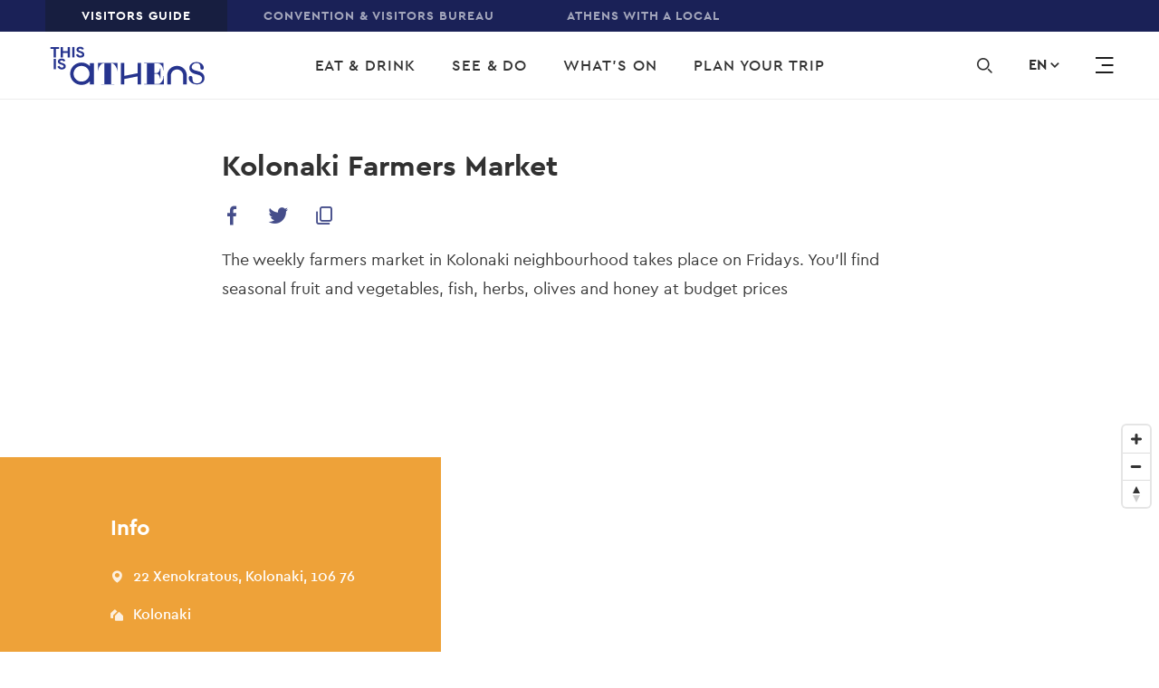

--- FILE ---
content_type: text/css
request_url: https://www.thisisathens.org/sites/default/files/css/css_Md4X6a3NwQFtdSekLdW7SiWAzrTjY-LjpgDMgp7GGZ4.css
body_size: 108984
content:
@import url("//hello.myfonts.net/count/38d0f4");@import url("//hello.myfonts.net/count/38d0f4");.action-links{margin:1em 0;padding:0;list-style:none;}[dir="rtl"] .action-links{margin-right:0;}.action-links li{display:inline-block;margin:0 0.3em;}.action-links li:first-child{margin-left:0;}[dir="rtl"] .action-links li:first-child{margin-right:0;margin-left:0.3em;}.button-action{display:inline-block;padding:0.2em 0.5em 0.3em;text-decoration:none;line-height:160%;}.button-action:before{margin-left:-0.1em;padding-right:0.2em;content:"+";font-weight:900;}[dir="rtl"] .button-action:before{margin-right:-0.1em;margin-left:0;padding-right:0;padding-left:0.2em;}
.button,.image-button{margin-right:1em;margin-left:1em;}.button:first-child,.image-button:first-child{margin-right:0;margin-left:0;}
.collapse-processed > summary{padding-right:0.5em;padding-left:0.5em;}.collapse-processed > summary:before{float:left;width:1em;height:1em;content:"";background:url(/core/misc/menu-expanded.png) 0 100% no-repeat;}[dir="rtl"] .collapse-processed > summary:before{float:right;background-position:100% 100%;}.collapse-processed:not([open]) > summary:before{-ms-transform:rotate(-90deg);-webkit-transform:rotate(-90deg);transform:rotate(-90deg);background-position:25% 35%;}[dir="rtl"] .collapse-processed:not([open]) > summary:before{-ms-transform:rotate(90deg);-webkit-transform:rotate(90deg);transform:rotate(90deg);background-position:75% 35%;}
.container-inline label:after,.container-inline .label:after{content:":";}.form-type-radios .container-inline label:after,.form-type-checkboxes .container-inline label:after{content:"";}.form-type-radios .container-inline .form-type-radio,.form-type-checkboxes .container-inline .form-type-checkbox{margin:0 1em;}.container-inline .form-actions,.container-inline.form-actions{margin-top:0;margin-bottom:0;}
details{margin-top:1em;margin-bottom:1em;border:1px solid #ccc;}details > .details-wrapper{padding:0.5em 1.5em;}summary{padding:0.2em 0.5em;cursor:pointer;}
.exposed-filters .filters{float:left;margin-right:1em;}[dir="rtl"] .exposed-filters .filters{float:right;margin-right:0;margin-left:1em;}.exposed-filters .form-item{margin:0 0 0.1em 0;padding:0;}.exposed-filters .form-item label{float:left;width:10em;font-weight:normal;}[dir="rtl"] .exposed-filters .form-item label{float:right;}.exposed-filters .form-select{width:14em;}.exposed-filters .current-filters{margin-bottom:1em;}.exposed-filters .current-filters .placeholder{font-weight:bold;font-style:normal;}.exposed-filters .additional-filters{float:left;margin-right:1em;}[dir="rtl"] .exposed-filters .additional-filters{float:right;margin-right:0;margin-left:1em;}
.field__label{font-weight:bold;}.field--label-inline .field__label,.field--label-inline .field__items{float:left;}.field--label-inline .field__label,.field--label-inline > .field__item,.field--label-inline .field__items{padding-right:0.5em;}[dir="rtl"] .field--label-inline .field__label,[dir="rtl"] .field--label-inline .field__items{padding-right:0;padding-left:0.5em;}.field--label-inline .field__label::after{content:":";}
form .field-multiple-table{margin:0;}form .field-multiple-table .field-multiple-drag{width:30px;padding-right:0;}[dir="rtl"] form .field-multiple-table .field-multiple-drag{padding-left:0;}form .field-multiple-table .field-multiple-drag .tabledrag-handle{padding-right:0.5em;}[dir="rtl"] form .field-multiple-table .field-multiple-drag .tabledrag-handle{padding-right:0;padding-left:0.5em;}form .field-add-more-submit{margin:0.5em 0 0;}.form-item,.form-actions{margin-top:1em;margin-bottom:1em;}tr.odd .form-item,tr.even .form-item{margin-top:0;margin-bottom:0;}.form-composite > .fieldset-wrapper > .description,.form-item .description{font-size:0.85em;}label.option{display:inline;font-weight:normal;}.form-composite > legend,.label{display:inline;margin:0;padding:0;font-size:inherit;font-weight:bold;}.form-checkboxes .form-item,.form-radios .form-item{margin-top:0.4em;margin-bottom:0.4em;}.form-type-radio .description,.form-type-checkbox .description{margin-left:2.4em;}[dir="rtl"] .form-type-radio .description,[dir="rtl"] .form-type-checkbox .description{margin-right:2.4em;margin-left:0;}.marker{color:#e00;}.form-required:after{display:inline-block;width:6px;height:6px;margin:0 0.3em;content:"";vertical-align:super;background-image:url(/core/misc/icons/ee0000/required.svg);background-repeat:no-repeat;background-size:6px 6px;}abbr.tabledrag-changed,abbr.ajax-changed{border-bottom:none;}.form-item input.error,.form-item textarea.error,.form-item select.error{border:2px solid red;}.form-item--error-message:before{display:inline-block;width:14px;height:14px;content:"";vertical-align:sub;background:url(/core/misc/icons/e32700/error.svg) no-repeat;background-size:contain;}
.icon-help{padding:1px 0 1px 20px;background:url(/core/misc/help.png) 0 50% no-repeat;}[dir="rtl"] .icon-help{padding:1px 20px 1px 0;background-position:100% 50%;}.feed-icon{display:block;overflow:hidden;width:16px;height:16px;text-indent:-9999px;background:url(/core/misc/feed.svg) no-repeat;}
.form--inline .form-item{float:left;margin-right:0.5em;}[dir="rtl"] .form--inline .form-item{float:right;margin-right:0;margin-left:0.5em;}[dir="rtl"] .views-filterable-options-controls .form-item{margin-right:2%;}.form--inline .form-item-separator{margin-top:2.3em;margin-right:1em;margin-left:0.5em;}[dir="rtl"] .form--inline .form-item-separator{margin-right:0.5em;margin-left:1em;}.form--inline .form-actions{clear:left;}[dir="rtl"] .form--inline .form-actions{clear:right;}
.item-list .title{font-weight:bold;}.item-list ul{margin:0 0 0.75em 0;padding:0;}.item-list li{margin:0 0 0.25em 1.5em;padding:0;}[dir="rtl"] .item-list li{margin:0 1.5em 0.25em 0;}.item-list--comma-list{display:inline;}.item-list--comma-list .item-list__comma-list,.item-list__comma-list li,[dir="rtl"] .item-list--comma-list .item-list__comma-list,[dir="rtl"] .item-list__comma-list li{margin:0;}
button.link{margin:0;padding:0;cursor:pointer;border:0;background:transparent;font-size:1em;}label button.link{font-weight:bold;}
ul.inline,ul.links.inline{display:inline;padding-left:0;}[dir="rtl"] ul.inline,[dir="rtl"] ul.links.inline{padding-right:0;padding-left:15px;}ul.inline li{display:inline;padding:0 0.5em;list-style-type:none;}ul.links a.is-active{color:#000;}
ul.menu{margin-left:1em;padding:0;list-style:none outside;text-align:left;}[dir="rtl"] ul.menu{margin-right:1em;margin-left:0;text-align:right;}.menu-item--expanded{list-style-type:circle;list-style-image:url(/core/misc/menu-expanded.png);}.menu-item--collapsed{list-style-type:disc;list-style-image:url(/core/misc/menu-collapsed.png);}[dir="rtl"] .menu-item--collapsed{list-style-image:url(/core/misc/menu-collapsed-rtl.png);}.menu-item{margin:0;padding-top:0.2em;}ul.menu a.is-active{color:#000;}
.more-link{display:block;text-align:right;}[dir="rtl"] .more-link{text-align:left;}
.pager__items{clear:both;text-align:center;}.pager__item{display:inline;padding:0.5em;}.pager__item.is-active{font-weight:bold;}
tr.drag{background-color:#fffff0;}tr.drag-previous{background-color:#ffd;}body div.tabledrag-changed-warning{margin-bottom:0.5em;}
tr.selected td{background:#ffc;}td.checkbox,th.checkbox{text-align:center;}[dir="rtl"] td.checkbox,[dir="rtl"] th.checkbox{text-align:center;}
th.is-active img{display:inline;}td.is-active{background-color:#ddd;}
div.tabs{margin:1em 0;}ul.tabs{margin:0 0 0.5em;padding:0;list-style:none;}.tabs > li{display:inline-block;margin-right:0.3em;}[dir="rtl"] .tabs > li{margin-right:0;margin-left:0.3em;}.tabs a{display:block;padding:0.2em 1em;text-decoration:none;}.tabs a.is-active{background-color:#eee;}.tabs a:focus,.tabs a:hover{background-color:#f5f5f5;}
.form-textarea-wrapper textarea{display:block;box-sizing:border-box;width:100%;margin:0;}
.ui-dialog--narrow{max-width:500px;}@media screen and (max-width:600px){.ui-dialog--narrow{min-width:95%;max-width:95%;}}
.messages{padding:15px 20px 15px 35px;word-wrap:break-word;border:1px solid;border-width:1px 1px 1px 0;border-radius:2px;background:no-repeat 10px 17px;overflow-wrap:break-word;}[dir="rtl"] .messages{padding-right:35px;padding-left:20px;text-align:right;border-width:1px 0 1px 1px;background-position:right 10px top 17px;}.messages + .messages{margin-top:1.538em;}.messages__list{margin:0;padding:0;list-style:none;}.messages__item + .messages__item{margin-top:0.769em;}.messages--status{color:#325e1c;border-color:#c9e1bd #c9e1bd #c9e1bd transparent;background-color:#f3faef;background-image:url(/core/misc/icons/73b355/check.svg);box-shadow:-8px 0 0 #77b259;}[dir="rtl"] .messages--status{margin-left:0;border-color:#c9e1bd transparent #c9e1bd #c9e1bd;box-shadow:8px 0 0 #77b259;}.messages--warning{color:#734c00;border-color:#f4daa6 #f4daa6 #f4daa6 transparent;background-color:#fdf8ed;background-image:url(/core/misc/icons/e29700/warning.svg);box-shadow:-8px 0 0 #e09600;}[dir="rtl"] .messages--warning{border-color:#f4daa6 transparent #f4daa6 #f4daa6;box-shadow:8px 0 0 #e09600;}.messages--error{color:#a51b00;border-color:#f9c9bf #f9c9bf #f9c9bf transparent;background-color:#fcf4f2;background-image:url(/core/misc/icons/e32700/error.svg);box-shadow:-8px 0 0 #e62600;}[dir="rtl"] .messages--error{border-color:#f9c9bf transparent #f9c9bf #f9c9bf;box-shadow:8px 0 0 #e62600;}.messages--error p.error{color:#a51b00;}
.progress__track{border-color:#b3b3b3;border-radius:10em;background-color:#f2f1eb;background-image:-webkit-linear-gradient(#e7e7df,#f0f0f0);background-image:linear-gradient(#e7e7df,#f0f0f0);box-shadow:inset 0 1px 3px hsla(0,0%,0%,0.16);}.progress__bar{height:16px;margin-top:-1px;margin-left:-1px;padding:0 1px;-webkit-transition:width 0.5s ease-out;transition:width 0.5s ease-out;-webkit-animation:animate-stripes 3s linear infinite;-moz-animation:animate-stripes 3s linear infinite;border:1px #07629a solid;border-radius:10em;background:#057ec9;background-image:-webkit-linear-gradient(top,rgba(0,0,0,0),rgba(0,0,0,0.15)),-webkit-linear-gradient(left top,#0094f0 0%,#0094f0 25%,#007ecc 25%,#007ecc 50%,#0094f0 50%,#0094f0 75%,#0094f0 100%);background-image:linear-gradient(to bottom,rgba(0,0,0,0),rgba(0,0,0,0.15)),linear-gradient(to right bottom,#0094f0 0%,#0094f0 25%,#007ecc 25%,#007ecc 50%,#0094f0 50%,#0094f0 75%,#0094f0 100%);background-size:40px 40px;}[dir="rtl"] .progress__bar{margin-right:-1px;margin-left:0;-webkit-animation-direction:reverse;-moz-animation-direction:reverse;animation-direction:reverse;}@media screen and (prefers-reduced-motion:reduce){.progress__bar{-webkit-transition:none;transition:none;-webkit-animation:none;-moz-animation:none;}}@-webkit-keyframes animate-stripes{0%{background-position:0 0,0 0;}100%{background-position:0 0,-80px 0;}}@-ms-keyframes animate-stripes{0%{background-position:0 0,0 0;}100%{background-position:0 0,-80px 0;}}@keyframes animate-stripes{0%{background-position:0 0,0 0;}100%{background-position:0 0,-80px 0;}}
@-ms-viewport{width:device-width;}html{box-sizing:border-box;-ms-overflow-style:scrollbar;}*,*::before,*::after{box-sizing:inherit;}.container{width:100%;padding-right:15px;padding-left:15px;margin-right:auto;margin-left:auto;}@media (min-width:576px){.container{max-width:540px;}}@media (min-width:768px){.container{max-width:720px;}}@media (min-width:992px){.container{max-width:960px;}}@media (min-width:1200px){.container{max-width:96%;}}@media (min-width:1660px){.container{max-width:1600px;}}.container-fluid{width:100%;padding-right:15px;padding-left:15px;margin-right:auto;margin-left:auto;}@media screen and (max-width:1199.98px) and (min-width:576px){.container-fluid{max-width:540px;}}@media screen and (max-width:1199.98px) and (min-width:768px){.container-fluid{max-width:720px;}}@media screen and (max-width:1199.98px) and (min-width:992px){.container-fluid{max-width:960px;}}@media screen and (max-width:1199.98px) and (min-width:1200px){.container-fluid{max-width:96%;}}@media screen and (max-width:1199.98px) and (min-width:1660px){.container-fluid{max-width:1600px;}}.row{display:-webkit-flex;display:-ms-flexbox;display:flex;-webkit-flex-wrap:wrap;-ms-flex-wrap:wrap;flex-wrap:wrap;margin-right:-15px;margin-left:-15px;}.no-gutters{margin-right:0;margin-left:0;}.no-gutters > .col,.no-gutters > [class*="col-"]{padding-right:0;padding-left:0;}.col-1,.col-2,.col-3,.col-4,.col-5,.col-6,.col-7,.col-8,.col-9,.col-10,.col-11,.col-12,.col,.col-auto,.col-sm-1,.col-sm-2,.col-sm-3,.col-sm-4,.col-sm-5,.col-sm-6,.col-sm-7,.col-sm-8,.col-sm-9,.col-sm-10,.col-sm-11,.col-sm-12,.col-sm,.col-sm-auto,.col-md-1,.col-md-2,.col-md-3,.col-md-4,.col-md-5,.col-md-6,.col-md-7,.col-md-8,.col-md-9,.col-md-10,.col-md-11,.col-md-12,.col-md,.col-md-auto,.col-lg-1,.col-lg-2,.col-lg-3,.col-lg-4,.col-lg-5,.col-lg-6,.col-lg-7,.col-lg-8,.col-lg-9,.col-lg-10,.col-lg-11,.col-lg-12,.col-lg,.col-lg-auto,.col-xl-1,.col-xl-2,.col-xl-3,.col-xl-4,.col-xl-5,.col-xl-6,.col-xl-7,.col-xl-8,.col-xl-9,.col-xl-10,.col-xl-11,.col-xl-12,.col-xl,.col-xl-auto,.col-xxl-1,.col-xxl-2,.col-xxl-3,.col-xxl-4,.col-xxl-5,.col-xxl-6,.col-xxl-7,.col-xxl-8,.col-xxl-9,.col-xxl-10,.col-xxl-11,.col-xxl-12,.col-xxl,.col-xxl-auto{position:relative;width:100%;min-height:1px;padding-right:15px;padding-left:15px;}.col{-webkit-flex-basis:0;-ms-flex-preferred-size:0;flex-basis:0;-webkit-flex-grow:1;-ms-flex-positive:1;flex-grow:1;max-width:100%;}.col-auto{-webkit-flex:0 0 auto;-ms-flex:0 0 auto;flex:0 0 auto;width:auto;max-width:none;}.col-1{-webkit-flex:0 0 8.33333%;-ms-flex:0 0 8.33333%;flex:0 0 8.33333%;max-width:8.33333%;}.col-2{-webkit-flex:0 0 16.66667%;-ms-flex:0 0 16.66667%;flex:0 0 16.66667%;max-width:16.66667%;}.col-3{-webkit-flex:0 0 25%;-ms-flex:0 0 25%;flex:0 0 25%;max-width:25%;}.col-4{-webkit-flex:0 0 33.33333%;-ms-flex:0 0 33.33333%;flex:0 0 33.33333%;max-width:33.33333%;}.col-5{-webkit-flex:0 0 41.66667%;-ms-flex:0 0 41.66667%;flex:0 0 41.66667%;max-width:41.66667%;}.col-6{-webkit-flex:0 0 50%;-ms-flex:0 0 50%;flex:0 0 50%;max-width:50%;}.col-7{-webkit-flex:0 0 58.33333%;-ms-flex:0 0 58.33333%;flex:0 0 58.33333%;max-width:58.33333%;}.col-8{-webkit-flex:0 0 66.66667%;-ms-flex:0 0 66.66667%;flex:0 0 66.66667%;max-width:66.66667%;}.col-9{-webkit-flex:0 0 75%;-ms-flex:0 0 75%;flex:0 0 75%;max-width:75%;}.col-10{-webkit-flex:0 0 83.33333%;-ms-flex:0 0 83.33333%;flex:0 0 83.33333%;max-width:83.33333%;}.col-11{-webkit-flex:0 0 91.66667%;-ms-flex:0 0 91.66667%;flex:0 0 91.66667%;max-width:91.66667%;}.col-12{-webkit-flex:0 0 100%;-ms-flex:0 0 100%;flex:0 0 100%;max-width:100%;}.order-first{-webkit-order:-1;-ms-flex-order:-1;order:-1;}.order-last{-webkit-order:13;-ms-flex-order:13;order:13;}.order-0{-webkit-order:0;-ms-flex-order:0;order:0;}.order-1{-webkit-order:1;-ms-flex-order:1;order:1;}.order-2{-webkit-order:2;-ms-flex-order:2;order:2;}.order-3{-webkit-order:3;-ms-flex-order:3;order:3;}.order-4{-webkit-order:4;-ms-flex-order:4;order:4;}.order-5{-webkit-order:5;-ms-flex-order:5;order:5;}.order-6{-webkit-order:6;-ms-flex-order:6;order:6;}.order-7{-webkit-order:7;-ms-flex-order:7;order:7;}.order-8{-webkit-order:8;-ms-flex-order:8;order:8;}.order-9{-webkit-order:9;-ms-flex-order:9;order:9;}.order-10{-webkit-order:10;-ms-flex-order:10;order:10;}.order-11{-webkit-order:11;-ms-flex-order:11;order:11;}.order-12{-webkit-order:12;-ms-flex-order:12;order:12;}.offset-1{margin-left:8.33333%;}.offset-2{margin-left:16.66667%;}.offset-3{margin-left:25%;}.offset-4{margin-left:33.33333%;}.offset-5{margin-left:41.66667%;}.offset-6{margin-left:50%;}.offset-7{margin-left:58.33333%;}.offset-8{margin-left:66.66667%;}.offset-9{margin-left:75%;}.offset-10{margin-left:83.33333%;}.offset-11{margin-left:91.66667%;}@media (min-width:576px){.col-sm{-webkit-flex-basis:0;-ms-flex-preferred-size:0;flex-basis:0;-webkit-flex-grow:1;-ms-flex-positive:1;flex-grow:1;max-width:100%;}.col-sm-auto{-webkit-flex:0 0 auto;-ms-flex:0 0 auto;flex:0 0 auto;width:auto;max-width:none;}.col-sm-1{-webkit-flex:0 0 8.33333%;-ms-flex:0 0 8.33333%;flex:0 0 8.33333%;max-width:8.33333%;}.col-sm-2{-webkit-flex:0 0 16.66667%;-ms-flex:0 0 16.66667%;flex:0 0 16.66667%;max-width:16.66667%;}.col-sm-3{-webkit-flex:0 0 25%;-ms-flex:0 0 25%;flex:0 0 25%;max-width:25%;}.col-sm-4{-webkit-flex:0 0 33.33333%;-ms-flex:0 0 33.33333%;flex:0 0 33.33333%;max-width:33.33333%;}.col-sm-5{-webkit-flex:0 0 41.66667%;-ms-flex:0 0 41.66667%;flex:0 0 41.66667%;max-width:41.66667%;}.col-sm-6{-webkit-flex:0 0 50%;-ms-flex:0 0 50%;flex:0 0 50%;max-width:50%;}.col-sm-7{-webkit-flex:0 0 58.33333%;-ms-flex:0 0 58.33333%;flex:0 0 58.33333%;max-width:58.33333%;}.col-sm-8{-webkit-flex:0 0 66.66667%;-ms-flex:0 0 66.66667%;flex:0 0 66.66667%;max-width:66.66667%;}.col-sm-9{-webkit-flex:0 0 75%;-ms-flex:0 0 75%;flex:0 0 75%;max-width:75%;}.col-sm-10{-webkit-flex:0 0 83.33333%;-ms-flex:0 0 83.33333%;flex:0 0 83.33333%;max-width:83.33333%;}.col-sm-11{-webkit-flex:0 0 91.66667%;-ms-flex:0 0 91.66667%;flex:0 0 91.66667%;max-width:91.66667%;}.col-sm-12{-webkit-flex:0 0 100%;-ms-flex:0 0 100%;flex:0 0 100%;max-width:100%;}.order-sm-first{-webkit-order:-1;-ms-flex-order:-1;order:-1;}.order-sm-last{-webkit-order:13;-ms-flex-order:13;order:13;}.order-sm-0{-webkit-order:0;-ms-flex-order:0;order:0;}.order-sm-1{-webkit-order:1;-ms-flex-order:1;order:1;}.order-sm-2{-webkit-order:2;-ms-flex-order:2;order:2;}.order-sm-3{-webkit-order:3;-ms-flex-order:3;order:3;}.order-sm-4{-webkit-order:4;-ms-flex-order:4;order:4;}.order-sm-5{-webkit-order:5;-ms-flex-order:5;order:5;}.order-sm-6{-webkit-order:6;-ms-flex-order:6;order:6;}.order-sm-7{-webkit-order:7;-ms-flex-order:7;order:7;}.order-sm-8{-webkit-order:8;-ms-flex-order:8;order:8;}.order-sm-9{-webkit-order:9;-ms-flex-order:9;order:9;}.order-sm-10{-webkit-order:10;-ms-flex-order:10;order:10;}.order-sm-11{-webkit-order:11;-ms-flex-order:11;order:11;}.order-sm-12{-webkit-order:12;-ms-flex-order:12;order:12;}.offset-sm-0{margin-left:0;}.offset-sm-1{margin-left:8.33333%;}.offset-sm-2{margin-left:16.66667%;}.offset-sm-3{margin-left:25%;}.offset-sm-4{margin-left:33.33333%;}.offset-sm-5{margin-left:41.66667%;}.offset-sm-6{margin-left:50%;}.offset-sm-7{margin-left:58.33333%;}.offset-sm-8{margin-left:66.66667%;}.offset-sm-9{margin-left:75%;}.offset-sm-10{margin-left:83.33333%;}.offset-sm-11{margin-left:91.66667%;}}@media (min-width:768px){.col-md{-webkit-flex-basis:0;-ms-flex-preferred-size:0;flex-basis:0;-webkit-flex-grow:1;-ms-flex-positive:1;flex-grow:1;max-width:100%;}.col-md-auto{-webkit-flex:0 0 auto;-ms-flex:0 0 auto;flex:0 0 auto;width:auto;max-width:none;}.col-md-1{-webkit-flex:0 0 8.33333%;-ms-flex:0 0 8.33333%;flex:0 0 8.33333%;max-width:8.33333%;}.col-md-2{-webkit-flex:0 0 16.66667%;-ms-flex:0 0 16.66667%;flex:0 0 16.66667%;max-width:16.66667%;}.col-md-3{-webkit-flex:0 0 25%;-ms-flex:0 0 25%;flex:0 0 25%;max-width:25%;}.col-md-4{-webkit-flex:0 0 33.33333%;-ms-flex:0 0 33.33333%;flex:0 0 33.33333%;max-width:33.33333%;}.col-md-5{-webkit-flex:0 0 41.66667%;-ms-flex:0 0 41.66667%;flex:0 0 41.66667%;max-width:41.66667%;}.col-md-6{-webkit-flex:0 0 50%;-ms-flex:0 0 50%;flex:0 0 50%;max-width:50%;}.col-md-7{-webkit-flex:0 0 58.33333%;-ms-flex:0 0 58.33333%;flex:0 0 58.33333%;max-width:58.33333%;}.col-md-8{-webkit-flex:0 0 66.66667%;-ms-flex:0 0 66.66667%;flex:0 0 66.66667%;max-width:66.66667%;}.col-md-9{-webkit-flex:0 0 75%;-ms-flex:0 0 75%;flex:0 0 75%;max-width:75%;}.col-md-10{-webkit-flex:0 0 83.33333%;-ms-flex:0 0 83.33333%;flex:0 0 83.33333%;max-width:83.33333%;}.col-md-11{-webkit-flex:0 0 91.66667%;-ms-flex:0 0 91.66667%;flex:0 0 91.66667%;max-width:91.66667%;}.col-md-12{-webkit-flex:0 0 100%;-ms-flex:0 0 100%;flex:0 0 100%;max-width:100%;}.order-md-first{-webkit-order:-1;-ms-flex-order:-1;order:-1;}.order-md-last{-webkit-order:13;-ms-flex-order:13;order:13;}.order-md-0{-webkit-order:0;-ms-flex-order:0;order:0;}.order-md-1{-webkit-order:1;-ms-flex-order:1;order:1;}.order-md-2{-webkit-order:2;-ms-flex-order:2;order:2;}.order-md-3{-webkit-order:3;-ms-flex-order:3;order:3;}.order-md-4{-webkit-order:4;-ms-flex-order:4;order:4;}.order-md-5{-webkit-order:5;-ms-flex-order:5;order:5;}.order-md-6{-webkit-order:6;-ms-flex-order:6;order:6;}.order-md-7{-webkit-order:7;-ms-flex-order:7;order:7;}.order-md-8{-webkit-order:8;-ms-flex-order:8;order:8;}.order-md-9{-webkit-order:9;-ms-flex-order:9;order:9;}.order-md-10{-webkit-order:10;-ms-flex-order:10;order:10;}.order-md-11{-webkit-order:11;-ms-flex-order:11;order:11;}.order-md-12{-webkit-order:12;-ms-flex-order:12;order:12;}.offset-md-0{margin-left:0;}.offset-md-1{margin-left:8.33333%;}.offset-md-2{margin-left:16.66667%;}.offset-md-3{margin-left:25%;}.offset-md-4{margin-left:33.33333%;}.offset-md-5{margin-left:41.66667%;}.offset-md-6{margin-left:50%;}.offset-md-7{margin-left:58.33333%;}.offset-md-8{margin-left:66.66667%;}.offset-md-9{margin-left:75%;}.offset-md-10{margin-left:83.33333%;}.offset-md-11{margin-left:91.66667%;}}@media (min-width:992px){.col-lg{-webkit-flex-basis:0;-ms-flex-preferred-size:0;flex-basis:0;-webkit-flex-grow:1;-ms-flex-positive:1;flex-grow:1;max-width:100%;}.col-lg-auto{-webkit-flex:0 0 auto;-ms-flex:0 0 auto;flex:0 0 auto;width:auto;max-width:none;}.col-lg-1{-webkit-flex:0 0 8.33333%;-ms-flex:0 0 8.33333%;flex:0 0 8.33333%;max-width:8.33333%;}.col-lg-2{-webkit-flex:0 0 16.66667%;-ms-flex:0 0 16.66667%;flex:0 0 16.66667%;max-width:16.66667%;}.col-lg-3{-webkit-flex:0 0 25%;-ms-flex:0 0 25%;flex:0 0 25%;max-width:25%;}.col-lg-4{-webkit-flex:0 0 33.33333%;-ms-flex:0 0 33.33333%;flex:0 0 33.33333%;max-width:33.33333%;}.col-lg-5{-webkit-flex:0 0 41.66667%;-ms-flex:0 0 41.66667%;flex:0 0 41.66667%;max-width:41.66667%;}.col-lg-6{-webkit-flex:0 0 50%;-ms-flex:0 0 50%;flex:0 0 50%;max-width:50%;}.col-lg-7{-webkit-flex:0 0 58.33333%;-ms-flex:0 0 58.33333%;flex:0 0 58.33333%;max-width:58.33333%;}.col-lg-8{-webkit-flex:0 0 66.66667%;-ms-flex:0 0 66.66667%;flex:0 0 66.66667%;max-width:66.66667%;}.col-lg-9{-webkit-flex:0 0 75%;-ms-flex:0 0 75%;flex:0 0 75%;max-width:75%;}.col-lg-10{-webkit-flex:0 0 83.33333%;-ms-flex:0 0 83.33333%;flex:0 0 83.33333%;max-width:83.33333%;}.col-lg-11{-webkit-flex:0 0 91.66667%;-ms-flex:0 0 91.66667%;flex:0 0 91.66667%;max-width:91.66667%;}.col-lg-12{-webkit-flex:0 0 100%;-ms-flex:0 0 100%;flex:0 0 100%;max-width:100%;}.order-lg-first{-webkit-order:-1;-ms-flex-order:-1;order:-1;}.order-lg-last{-webkit-order:13;-ms-flex-order:13;order:13;}.order-lg-0{-webkit-order:0;-ms-flex-order:0;order:0;}.order-lg-1{-webkit-order:1;-ms-flex-order:1;order:1;}.order-lg-2{-webkit-order:2;-ms-flex-order:2;order:2;}.order-lg-3{-webkit-order:3;-ms-flex-order:3;order:3;}.order-lg-4{-webkit-order:4;-ms-flex-order:4;order:4;}.order-lg-5{-webkit-order:5;-ms-flex-order:5;order:5;}.order-lg-6{-webkit-order:6;-ms-flex-order:6;order:6;}.order-lg-7{-webkit-order:7;-ms-flex-order:7;order:7;}.order-lg-8{-webkit-order:8;-ms-flex-order:8;order:8;}.order-lg-9{-webkit-order:9;-ms-flex-order:9;order:9;}.order-lg-10{-webkit-order:10;-ms-flex-order:10;order:10;}.order-lg-11{-webkit-order:11;-ms-flex-order:11;order:11;}.order-lg-12{-webkit-order:12;-ms-flex-order:12;order:12;}.offset-lg-0{margin-left:0;}.offset-lg-1{margin-left:8.33333%;}.offset-lg-2{margin-left:16.66667%;}.offset-lg-3{margin-left:25%;}.offset-lg-4{margin-left:33.33333%;}.offset-lg-5{margin-left:41.66667%;}.offset-lg-6{margin-left:50%;}.offset-lg-7{margin-left:58.33333%;}.offset-lg-8{margin-left:66.66667%;}.offset-lg-9{margin-left:75%;}.offset-lg-10{margin-left:83.33333%;}.offset-lg-11{margin-left:91.66667%;}}@media (min-width:1200px){.col-xl{-webkit-flex-basis:0;-ms-flex-preferred-size:0;flex-basis:0;-webkit-flex-grow:1;-ms-flex-positive:1;flex-grow:1;max-width:100%;}.col-xl-auto{-webkit-flex:0 0 auto;-ms-flex:0 0 auto;flex:0 0 auto;width:auto;max-width:none;}.col-xl-1{-webkit-flex:0 0 8.33333%;-ms-flex:0 0 8.33333%;flex:0 0 8.33333%;max-width:8.33333%;}.col-xl-2{-webkit-flex:0 0 16.66667%;-ms-flex:0 0 16.66667%;flex:0 0 16.66667%;max-width:16.66667%;}.col-xl-3{-webkit-flex:0 0 25%;-ms-flex:0 0 25%;flex:0 0 25%;max-width:25%;}.col-xl-4{-webkit-flex:0 0 33.33333%;-ms-flex:0 0 33.33333%;flex:0 0 33.33333%;max-width:33.33333%;}.col-xl-5{-webkit-flex:0 0 41.66667%;-ms-flex:0 0 41.66667%;flex:0 0 41.66667%;max-width:41.66667%;}.col-xl-6{-webkit-flex:0 0 50%;-ms-flex:0 0 50%;flex:0 0 50%;max-width:50%;}.col-xl-7{-webkit-flex:0 0 58.33333%;-ms-flex:0 0 58.33333%;flex:0 0 58.33333%;max-width:58.33333%;}.col-xl-8{-webkit-flex:0 0 66.66667%;-ms-flex:0 0 66.66667%;flex:0 0 66.66667%;max-width:66.66667%;}.col-xl-9{-webkit-flex:0 0 75%;-ms-flex:0 0 75%;flex:0 0 75%;max-width:75%;}.col-xl-10{-webkit-flex:0 0 83.33333%;-ms-flex:0 0 83.33333%;flex:0 0 83.33333%;max-width:83.33333%;}.col-xl-11{-webkit-flex:0 0 91.66667%;-ms-flex:0 0 91.66667%;flex:0 0 91.66667%;max-width:91.66667%;}.col-xl-12{-webkit-flex:0 0 100%;-ms-flex:0 0 100%;flex:0 0 100%;max-width:100%;}.order-xl-first{-webkit-order:-1;-ms-flex-order:-1;order:-1;}.order-xl-last{-webkit-order:13;-ms-flex-order:13;order:13;}.order-xl-0{-webkit-order:0;-ms-flex-order:0;order:0;}.order-xl-1{-webkit-order:1;-ms-flex-order:1;order:1;}.order-xl-2{-webkit-order:2;-ms-flex-order:2;order:2;}.order-xl-3{-webkit-order:3;-ms-flex-order:3;order:3;}.order-xl-4{-webkit-order:4;-ms-flex-order:4;order:4;}.order-xl-5{-webkit-order:5;-ms-flex-order:5;order:5;}.order-xl-6{-webkit-order:6;-ms-flex-order:6;order:6;}.order-xl-7{-webkit-order:7;-ms-flex-order:7;order:7;}.order-xl-8{-webkit-order:8;-ms-flex-order:8;order:8;}.order-xl-9{-webkit-order:9;-ms-flex-order:9;order:9;}.order-xl-10{-webkit-order:10;-ms-flex-order:10;order:10;}.order-xl-11{-webkit-order:11;-ms-flex-order:11;order:11;}.order-xl-12{-webkit-order:12;-ms-flex-order:12;order:12;}.offset-xl-0{margin-left:0;}.offset-xl-1{margin-left:8.33333%;}.offset-xl-2{margin-left:16.66667%;}.offset-xl-3{margin-left:25%;}.offset-xl-4{margin-left:33.33333%;}.offset-xl-5{margin-left:41.66667%;}.offset-xl-6{margin-left:50%;}.offset-xl-7{margin-left:58.33333%;}.offset-xl-8{margin-left:66.66667%;}.offset-xl-9{margin-left:75%;}.offset-xl-10{margin-left:83.33333%;}.offset-xl-11{margin-left:91.66667%;}}@media (min-width:1660px){.col-xxl{-webkit-flex-basis:0;-ms-flex-preferred-size:0;flex-basis:0;-webkit-flex-grow:1;-ms-flex-positive:1;flex-grow:1;max-width:100%;}.col-xxl-auto{-webkit-flex:0 0 auto;-ms-flex:0 0 auto;flex:0 0 auto;width:auto;max-width:none;}.col-xxl-1{-webkit-flex:0 0 8.33333%;-ms-flex:0 0 8.33333%;flex:0 0 8.33333%;max-width:8.33333%;}.col-xxl-2{-webkit-flex:0 0 16.66667%;-ms-flex:0 0 16.66667%;flex:0 0 16.66667%;max-width:16.66667%;}.col-xxl-3{-webkit-flex:0 0 25%;-ms-flex:0 0 25%;flex:0 0 25%;max-width:25%;}.col-xxl-4{-webkit-flex:0 0 33.33333%;-ms-flex:0 0 33.33333%;flex:0 0 33.33333%;max-width:33.33333%;}.col-xxl-5{-webkit-flex:0 0 41.66667%;-ms-flex:0 0 41.66667%;flex:0 0 41.66667%;max-width:41.66667%;}.col-xxl-6{-webkit-flex:0 0 50%;-ms-flex:0 0 50%;flex:0 0 50%;max-width:50%;}.col-xxl-7{-webkit-flex:0 0 58.33333%;-ms-flex:0 0 58.33333%;flex:0 0 58.33333%;max-width:58.33333%;}.col-xxl-8{-webkit-flex:0 0 66.66667%;-ms-flex:0 0 66.66667%;flex:0 0 66.66667%;max-width:66.66667%;}.col-xxl-9{-webkit-flex:0 0 75%;-ms-flex:0 0 75%;flex:0 0 75%;max-width:75%;}.col-xxl-10{-webkit-flex:0 0 83.33333%;-ms-flex:0 0 83.33333%;flex:0 0 83.33333%;max-width:83.33333%;}.col-xxl-11{-webkit-flex:0 0 91.66667%;-ms-flex:0 0 91.66667%;flex:0 0 91.66667%;max-width:91.66667%;}.col-xxl-12{-webkit-flex:0 0 100%;-ms-flex:0 0 100%;flex:0 0 100%;max-width:100%;}.order-xxl-first{-webkit-order:-1;-ms-flex-order:-1;order:-1;}.order-xxl-last{-webkit-order:13;-ms-flex-order:13;order:13;}.order-xxl-0{-webkit-order:0;-ms-flex-order:0;order:0;}.order-xxl-1{-webkit-order:1;-ms-flex-order:1;order:1;}.order-xxl-2{-webkit-order:2;-ms-flex-order:2;order:2;}.order-xxl-3{-webkit-order:3;-ms-flex-order:3;order:3;}.order-xxl-4{-webkit-order:4;-ms-flex-order:4;order:4;}.order-xxl-5{-webkit-order:5;-ms-flex-order:5;order:5;}.order-xxl-6{-webkit-order:6;-ms-flex-order:6;order:6;}.order-xxl-7{-webkit-order:7;-ms-flex-order:7;order:7;}.order-xxl-8{-webkit-order:8;-ms-flex-order:8;order:8;}.order-xxl-9{-webkit-order:9;-ms-flex-order:9;order:9;}.order-xxl-10{-webkit-order:10;-ms-flex-order:10;order:10;}.order-xxl-11{-webkit-order:11;-ms-flex-order:11;order:11;}.order-xxl-12{-webkit-order:12;-ms-flex-order:12;order:12;}.offset-xxl-0{margin-left:0;}.offset-xxl-1{margin-left:8.33333%;}.offset-xxl-2{margin-left:16.66667%;}.offset-xxl-3{margin-left:25%;}.offset-xxl-4{margin-left:33.33333%;}.offset-xxl-5{margin-left:41.66667%;}.offset-xxl-6{margin-left:50%;}.offset-xxl-7{margin-left:58.33333%;}.offset-xxl-8{margin-left:66.66667%;}.offset-xxl-9{margin-left:75%;}.offset-xxl-10{margin-left:83.33333%;}.offset-xxl-11{margin-left:91.66667%;}}.d-none{display:none !important;}.d-inline{display:inline !important;}.d-inline-block{display:inline-block !important;}.d-block{display:block !important;}.d-table{display:table !important;}.d-table-row{display:table-row !important;}.d-table-cell{display:table-cell !important;}.d-flex{display:-webkit-flex !important;display:-ms-flexbox !important;display:flex !important;}.d-inline-flex{display:-webkit-inline-flex !important;display:-ms-inline-flexbox !important;display:inline-flex !important;}@media (min-width:576px){.d-sm-none{display:none !important;}.d-sm-inline{display:inline !important;}.d-sm-inline-block{display:inline-block !important;}.d-sm-block{display:block !important;}.d-sm-table{display:table !important;}.d-sm-table-row{display:table-row !important;}.d-sm-table-cell{display:table-cell !important;}.d-sm-flex{display:-webkit-flex !important;display:-ms-flexbox !important;display:flex !important;}.d-sm-inline-flex{display:-webkit-inline-flex !important;display:-ms-inline-flexbox !important;display:inline-flex !important;}}@media (min-width:768px){.d-md-none{display:none !important;}.d-md-inline{display:inline !important;}.d-md-inline-block{display:inline-block !important;}.d-md-block{display:block !important;}.d-md-table{display:table !important;}.d-md-table-row{display:table-row !important;}.d-md-table-cell{display:table-cell !important;}.d-md-flex{display:-webkit-flex !important;display:-ms-flexbox !important;display:flex !important;}.d-md-inline-flex{display:-webkit-inline-flex !important;display:-ms-inline-flexbox !important;display:inline-flex !important;}}@media (min-width:992px){.d-lg-none{display:none !important;}.d-lg-inline{display:inline !important;}.d-lg-inline-block{display:inline-block !important;}.d-lg-block{display:block !important;}.d-lg-table{display:table !important;}.d-lg-table-row{display:table-row !important;}.d-lg-table-cell{display:table-cell !important;}.d-lg-flex{display:-webkit-flex !important;display:-ms-flexbox !important;display:flex !important;}.d-lg-inline-flex{display:-webkit-inline-flex !important;display:-ms-inline-flexbox !important;display:inline-flex !important;}}@media (min-width:1200px){.d-xl-none{display:none !important;}.d-xl-inline{display:inline !important;}.d-xl-inline-block{display:inline-block !important;}.d-xl-block{display:block !important;}.d-xl-table{display:table !important;}.d-xl-table-row{display:table-row !important;}.d-xl-table-cell{display:table-cell !important;}.d-xl-flex{display:-webkit-flex !important;display:-ms-flexbox !important;display:flex !important;}.d-xl-inline-flex{display:-webkit-inline-flex !important;display:-ms-inline-flexbox !important;display:inline-flex !important;}}@media (min-width:1660px){.d-xxl-none{display:none !important;}.d-xxl-inline{display:inline !important;}.d-xxl-inline-block{display:inline-block !important;}.d-xxl-block{display:block !important;}.d-xxl-table{display:table !important;}.d-xxl-table-row{display:table-row !important;}.d-xxl-table-cell{display:table-cell !important;}.d-xxl-flex{display:-webkit-flex !important;display:-ms-flexbox !important;display:flex !important;}.d-xxl-inline-flex{display:-webkit-inline-flex !important;display:-ms-inline-flexbox !important;display:inline-flex !important;}}@media print{.d-print-none{display:none !important;}.d-print-inline{display:inline !important;}.d-print-inline-block{display:inline-block !important;}.d-print-block{display:block !important;}.d-print-table{display:table !important;}.d-print-table-row{display:table-row !important;}.d-print-table-cell{display:table-cell !important;}.d-print-flex{display:-webkit-flex !important;display:-ms-flexbox !important;display:flex !important;}.d-print-inline-flex{display:-webkit-inline-flex !important;display:-ms-inline-flexbox !important;display:inline-flex !important;}}.flex-row{-webkit-flex-direction:row !important;-ms-flex-direction:row !important;flex-direction:row !important;}.flex-column{-webkit-flex-direction:column !important;-ms-flex-direction:column !important;flex-direction:column !important;}.flex-row-reverse{-webkit-flex-direction:row-reverse !important;-ms-flex-direction:row-reverse !important;flex-direction:row-reverse !important;}.flex-column-reverse{-webkit-flex-direction:column-reverse !important;-ms-flex-direction:column-reverse !important;flex-direction:column-reverse !important;}.flex-wrap{-webkit-flex-wrap:wrap !important;-ms-flex-wrap:wrap !important;flex-wrap:wrap !important;}.flex-nowrap{-webkit-flex-wrap:nowrap !important;-ms-flex-wrap:nowrap !important;flex-wrap:nowrap !important;}.flex-wrap-reverse{-webkit-flex-wrap:wrap-reverse !important;-ms-flex-wrap:wrap-reverse !important;flex-wrap:wrap-reverse !important;}.flex-fill{-webkit-flex:1 1 auto !important;-ms-flex:1 1 auto !important;flex:1 1 auto !important;}.flex-grow-0{-webkit-flex-grow:0 !important;-ms-flex-positive:0 !important;flex-grow:0 !important;}.flex-grow-1{-webkit-flex-grow:1 !important;-ms-flex-positive:1 !important;flex-grow:1 !important;}.flex-shrink-0{-webkit-flex-shrink:0 !important;-ms-flex-negative:0 !important;flex-shrink:0 !important;}.flex-shrink-1{-webkit-flex-shrink:1 !important;-ms-flex-negative:1 !important;flex-shrink:1 !important;}.justify-content-start{-webkit-justify-content:flex-start !important;-ms-flex-pack:start !important;justify-content:flex-start !important;}.justify-content-end{-webkit-justify-content:flex-end !important;-ms-flex-pack:end !important;justify-content:flex-end !important;}.justify-content-center{-webkit-justify-content:center !important;-ms-flex-pack:center !important;justify-content:center !important;}.justify-content-between{-webkit-justify-content:space-between !important;-ms-flex-pack:justify !important;justify-content:space-between !important;}.justify-content-around{-webkit-justify-content:space-around !important;-ms-flex-pack:distribute !important;justify-content:space-around !important;}.align-items-start{-webkit-align-items:flex-start !important;-ms-flex-align:start !important;align-items:flex-start !important;}.align-items-end{-webkit-align-items:flex-end !important;-ms-flex-align:end !important;align-items:flex-end !important;}.align-items-center{-webkit-align-items:center !important;-ms-flex-align:center !important;align-items:center !important;}.align-items-baseline{-webkit-align-items:baseline !important;-ms-flex-align:baseline !important;align-items:baseline !important;}.align-items-stretch{-webkit-align-items:stretch !important;-ms-flex-align:stretch !important;align-items:stretch !important;}.align-content-start{-webkit-align-content:flex-start !important;-ms-flex-line-pack:start !important;align-content:flex-start !important;}.align-content-end{-webkit-align-content:flex-end !important;-ms-flex-line-pack:end !important;align-content:flex-end !important;}.align-content-center{-webkit-align-content:center !important;-ms-flex-line-pack:center !important;align-content:center !important;}.align-content-between{-webkit-align-content:space-between !important;-ms-flex-line-pack:justify !important;align-content:space-between !important;}.align-content-around{-webkit-align-content:space-around !important;-ms-flex-line-pack:distribute !important;align-content:space-around !important;}.align-content-stretch{-webkit-align-content:stretch !important;-ms-flex-line-pack:stretch !important;align-content:stretch !important;}.align-self-auto{-webkit-align-self:auto !important;-ms-flex-item-align:auto !important;align-self:auto !important;}.align-self-start{-webkit-align-self:flex-start !important;-ms-flex-item-align:start !important;align-self:flex-start !important;}.align-self-end{-webkit-align-self:flex-end !important;-ms-flex-item-align:end !important;align-self:flex-end !important;}.align-self-center{-webkit-align-self:center !important;-ms-flex-item-align:center !important;align-self:center !important;}.align-self-baseline{-webkit-align-self:baseline !important;-ms-flex-item-align:baseline !important;align-self:baseline !important;}.align-self-stretch{-webkit-align-self:stretch !important;-ms-flex-item-align:stretch !important;align-self:stretch !important;}@media (min-width:576px){.flex-sm-row{-webkit-flex-direction:row !important;-ms-flex-direction:row !important;flex-direction:row !important;}.flex-sm-column{-webkit-flex-direction:column !important;-ms-flex-direction:column !important;flex-direction:column !important;}.flex-sm-row-reverse{-webkit-flex-direction:row-reverse !important;-ms-flex-direction:row-reverse !important;flex-direction:row-reverse !important;}.flex-sm-column-reverse{-webkit-flex-direction:column-reverse !important;-ms-flex-direction:column-reverse !important;flex-direction:column-reverse !important;}.flex-sm-wrap{-webkit-flex-wrap:wrap !important;-ms-flex-wrap:wrap !important;flex-wrap:wrap !important;}.flex-sm-nowrap{-webkit-flex-wrap:nowrap !important;-ms-flex-wrap:nowrap !important;flex-wrap:nowrap !important;}.flex-sm-wrap-reverse{-webkit-flex-wrap:wrap-reverse !important;-ms-flex-wrap:wrap-reverse !important;flex-wrap:wrap-reverse !important;}.flex-sm-fill{-webkit-flex:1 1 auto !important;-ms-flex:1 1 auto !important;flex:1 1 auto !important;}.flex-sm-grow-0{-webkit-flex-grow:0 !important;-ms-flex-positive:0 !important;flex-grow:0 !important;}.flex-sm-grow-1{-webkit-flex-grow:1 !important;-ms-flex-positive:1 !important;flex-grow:1 !important;}.flex-sm-shrink-0{-webkit-flex-shrink:0 !important;-ms-flex-negative:0 !important;flex-shrink:0 !important;}.flex-sm-shrink-1{-webkit-flex-shrink:1 !important;-ms-flex-negative:1 !important;flex-shrink:1 !important;}.justify-content-sm-start{-webkit-justify-content:flex-start !important;-ms-flex-pack:start !important;justify-content:flex-start !important;}.justify-content-sm-end{-webkit-justify-content:flex-end !important;-ms-flex-pack:end !important;justify-content:flex-end !important;}.justify-content-sm-center{-webkit-justify-content:center !important;-ms-flex-pack:center !important;justify-content:center !important;}.justify-content-sm-between{-webkit-justify-content:space-between !important;-ms-flex-pack:justify !important;justify-content:space-between !important;}.justify-content-sm-around{-webkit-justify-content:space-around !important;-ms-flex-pack:distribute !important;justify-content:space-around !important;}.align-items-sm-start{-webkit-align-items:flex-start !important;-ms-flex-align:start !important;align-items:flex-start !important;}.align-items-sm-end{-webkit-align-items:flex-end !important;-ms-flex-align:end !important;align-items:flex-end !important;}.align-items-sm-center{-webkit-align-items:center !important;-ms-flex-align:center !important;align-items:center !important;}.align-items-sm-baseline{-webkit-align-items:baseline !important;-ms-flex-align:baseline !important;align-items:baseline !important;}.align-items-sm-stretch{-webkit-align-items:stretch !important;-ms-flex-align:stretch !important;align-items:stretch !important;}.align-content-sm-start{-webkit-align-content:flex-start !important;-ms-flex-line-pack:start !important;align-content:flex-start !important;}.align-content-sm-end{-webkit-align-content:flex-end !important;-ms-flex-line-pack:end !important;align-content:flex-end !important;}.align-content-sm-center{-webkit-align-content:center !important;-ms-flex-line-pack:center !important;align-content:center !important;}.align-content-sm-between{-webkit-align-content:space-between !important;-ms-flex-line-pack:justify !important;align-content:space-between !important;}.align-content-sm-around{-webkit-align-content:space-around !important;-ms-flex-line-pack:distribute !important;align-content:space-around !important;}.align-content-sm-stretch{-webkit-align-content:stretch !important;-ms-flex-line-pack:stretch !important;align-content:stretch !important;}.align-self-sm-auto{-webkit-align-self:auto !important;-ms-flex-item-align:auto !important;align-self:auto !important;}.align-self-sm-start{-webkit-align-self:flex-start !important;-ms-flex-item-align:start !important;align-self:flex-start !important;}.align-self-sm-end{-webkit-align-self:flex-end !important;-ms-flex-item-align:end !important;align-self:flex-end !important;}.align-self-sm-center{-webkit-align-self:center !important;-ms-flex-item-align:center !important;align-self:center !important;}.align-self-sm-baseline{-webkit-align-self:baseline !important;-ms-flex-item-align:baseline !important;align-self:baseline !important;}.align-self-sm-stretch{-webkit-align-self:stretch !important;-ms-flex-item-align:stretch !important;align-self:stretch !important;}}@media (min-width:768px){.flex-md-row{-webkit-flex-direction:row !important;-ms-flex-direction:row !important;flex-direction:row !important;}.flex-md-column{-webkit-flex-direction:column !important;-ms-flex-direction:column !important;flex-direction:column !important;}.flex-md-row-reverse{-webkit-flex-direction:row-reverse !important;-ms-flex-direction:row-reverse !important;flex-direction:row-reverse !important;}.flex-md-column-reverse{-webkit-flex-direction:column-reverse !important;-ms-flex-direction:column-reverse !important;flex-direction:column-reverse !important;}.flex-md-wrap{-webkit-flex-wrap:wrap !important;-ms-flex-wrap:wrap !important;flex-wrap:wrap !important;}.flex-md-nowrap{-webkit-flex-wrap:nowrap !important;-ms-flex-wrap:nowrap !important;flex-wrap:nowrap !important;}.flex-md-wrap-reverse{-webkit-flex-wrap:wrap-reverse !important;-ms-flex-wrap:wrap-reverse !important;flex-wrap:wrap-reverse !important;}.flex-md-fill{-webkit-flex:1 1 auto !important;-ms-flex:1 1 auto !important;flex:1 1 auto !important;}.flex-md-grow-0{-webkit-flex-grow:0 !important;-ms-flex-positive:0 !important;flex-grow:0 !important;}.flex-md-grow-1{-webkit-flex-grow:1 !important;-ms-flex-positive:1 !important;flex-grow:1 !important;}.flex-md-shrink-0{-webkit-flex-shrink:0 !important;-ms-flex-negative:0 !important;flex-shrink:0 !important;}.flex-md-shrink-1{-webkit-flex-shrink:1 !important;-ms-flex-negative:1 !important;flex-shrink:1 !important;}.justify-content-md-start{-webkit-justify-content:flex-start !important;-ms-flex-pack:start !important;justify-content:flex-start !important;}.justify-content-md-end{-webkit-justify-content:flex-end !important;-ms-flex-pack:end !important;justify-content:flex-end !important;}.justify-content-md-center{-webkit-justify-content:center !important;-ms-flex-pack:center !important;justify-content:center !important;}.justify-content-md-between{-webkit-justify-content:space-between !important;-ms-flex-pack:justify !important;justify-content:space-between !important;}.justify-content-md-around{-webkit-justify-content:space-around !important;-ms-flex-pack:distribute !important;justify-content:space-around !important;}.align-items-md-start{-webkit-align-items:flex-start !important;-ms-flex-align:start !important;align-items:flex-start !important;}.align-items-md-end{-webkit-align-items:flex-end !important;-ms-flex-align:end !important;align-items:flex-end !important;}.align-items-md-center{-webkit-align-items:center !important;-ms-flex-align:center !important;align-items:center !important;}.align-items-md-baseline{-webkit-align-items:baseline !important;-ms-flex-align:baseline !important;align-items:baseline !important;}.align-items-md-stretch{-webkit-align-items:stretch !important;-ms-flex-align:stretch !important;align-items:stretch !important;}.align-content-md-start{-webkit-align-content:flex-start !important;-ms-flex-line-pack:start !important;align-content:flex-start !important;}.align-content-md-end{-webkit-align-content:flex-end !important;-ms-flex-line-pack:end !important;align-content:flex-end !important;}.align-content-md-center{-webkit-align-content:center !important;-ms-flex-line-pack:center !important;align-content:center !important;}.align-content-md-between{-webkit-align-content:space-between !important;-ms-flex-line-pack:justify !important;align-content:space-between !important;}.align-content-md-around{-webkit-align-content:space-around !important;-ms-flex-line-pack:distribute !important;align-content:space-around !important;}.align-content-md-stretch{-webkit-align-content:stretch !important;-ms-flex-line-pack:stretch !important;align-content:stretch !important;}.align-self-md-auto{-webkit-align-self:auto !important;-ms-flex-item-align:auto !important;align-self:auto !important;}.align-self-md-start{-webkit-align-self:flex-start !important;-ms-flex-item-align:start !important;align-self:flex-start !important;}.align-self-md-end{-webkit-align-self:flex-end !important;-ms-flex-item-align:end !important;align-self:flex-end !important;}.align-self-md-center{-webkit-align-self:center !important;-ms-flex-item-align:center !important;align-self:center !important;}.align-self-md-baseline{-webkit-align-self:baseline !important;-ms-flex-item-align:baseline !important;align-self:baseline !important;}.align-self-md-stretch{-webkit-align-self:stretch !important;-ms-flex-item-align:stretch !important;align-self:stretch !important;}}@media (min-width:992px){.flex-lg-row{-webkit-flex-direction:row !important;-ms-flex-direction:row !important;flex-direction:row !important;}.flex-lg-column{-webkit-flex-direction:column !important;-ms-flex-direction:column !important;flex-direction:column !important;}.flex-lg-row-reverse{-webkit-flex-direction:row-reverse !important;-ms-flex-direction:row-reverse !important;flex-direction:row-reverse !important;}.flex-lg-column-reverse{-webkit-flex-direction:column-reverse !important;-ms-flex-direction:column-reverse !important;flex-direction:column-reverse !important;}.flex-lg-wrap{-webkit-flex-wrap:wrap !important;-ms-flex-wrap:wrap !important;flex-wrap:wrap !important;}.flex-lg-nowrap{-webkit-flex-wrap:nowrap !important;-ms-flex-wrap:nowrap !important;flex-wrap:nowrap !important;}.flex-lg-wrap-reverse{-webkit-flex-wrap:wrap-reverse !important;-ms-flex-wrap:wrap-reverse !important;flex-wrap:wrap-reverse !important;}.flex-lg-fill{-webkit-flex:1 1 auto !important;-ms-flex:1 1 auto !important;flex:1 1 auto !important;}.flex-lg-grow-0{-webkit-flex-grow:0 !important;-ms-flex-positive:0 !important;flex-grow:0 !important;}.flex-lg-grow-1{-webkit-flex-grow:1 !important;-ms-flex-positive:1 !important;flex-grow:1 !important;}.flex-lg-shrink-0{-webkit-flex-shrink:0 !important;-ms-flex-negative:0 !important;flex-shrink:0 !important;}.flex-lg-shrink-1{-webkit-flex-shrink:1 !important;-ms-flex-negative:1 !important;flex-shrink:1 !important;}.justify-content-lg-start{-webkit-justify-content:flex-start !important;-ms-flex-pack:start !important;justify-content:flex-start !important;}.justify-content-lg-end{-webkit-justify-content:flex-end !important;-ms-flex-pack:end !important;justify-content:flex-end !important;}.justify-content-lg-center{-webkit-justify-content:center !important;-ms-flex-pack:center !important;justify-content:center !important;}.justify-content-lg-between{-webkit-justify-content:space-between !important;-ms-flex-pack:justify !important;justify-content:space-between !important;}.justify-content-lg-around{-webkit-justify-content:space-around !important;-ms-flex-pack:distribute !important;justify-content:space-around !important;}.align-items-lg-start{-webkit-align-items:flex-start !important;-ms-flex-align:start !important;align-items:flex-start !important;}.align-items-lg-end{-webkit-align-items:flex-end !important;-ms-flex-align:end !important;align-items:flex-end !important;}.align-items-lg-center{-webkit-align-items:center !important;-ms-flex-align:center !important;align-items:center !important;}.align-items-lg-baseline{-webkit-align-items:baseline !important;-ms-flex-align:baseline !important;align-items:baseline !important;}.align-items-lg-stretch{-webkit-align-items:stretch !important;-ms-flex-align:stretch !important;align-items:stretch !important;}.align-content-lg-start{-webkit-align-content:flex-start !important;-ms-flex-line-pack:start !important;align-content:flex-start !important;}.align-content-lg-end{-webkit-align-content:flex-end !important;-ms-flex-line-pack:end !important;align-content:flex-end !important;}.align-content-lg-center{-webkit-align-content:center !important;-ms-flex-line-pack:center !important;align-content:center !important;}.align-content-lg-between{-webkit-align-content:space-between !important;-ms-flex-line-pack:justify !important;align-content:space-between !important;}.align-content-lg-around{-webkit-align-content:space-around !important;-ms-flex-line-pack:distribute !important;align-content:space-around !important;}.align-content-lg-stretch{-webkit-align-content:stretch !important;-ms-flex-line-pack:stretch !important;align-content:stretch !important;}.align-self-lg-auto{-webkit-align-self:auto !important;-ms-flex-item-align:auto !important;align-self:auto !important;}.align-self-lg-start{-webkit-align-self:flex-start !important;-ms-flex-item-align:start !important;align-self:flex-start !important;}.align-self-lg-end{-webkit-align-self:flex-end !important;-ms-flex-item-align:end !important;align-self:flex-end !important;}.align-self-lg-center{-webkit-align-self:center !important;-ms-flex-item-align:center !important;align-self:center !important;}.align-self-lg-baseline{-webkit-align-self:baseline !important;-ms-flex-item-align:baseline !important;align-self:baseline !important;}.align-self-lg-stretch{-webkit-align-self:stretch !important;-ms-flex-item-align:stretch !important;align-self:stretch !important;}}@media (min-width:1200px){.flex-xl-row{-webkit-flex-direction:row !important;-ms-flex-direction:row !important;flex-direction:row !important;}.flex-xl-column{-webkit-flex-direction:column !important;-ms-flex-direction:column !important;flex-direction:column !important;}.flex-xl-row-reverse{-webkit-flex-direction:row-reverse !important;-ms-flex-direction:row-reverse !important;flex-direction:row-reverse !important;}.flex-xl-column-reverse{-webkit-flex-direction:column-reverse !important;-ms-flex-direction:column-reverse !important;flex-direction:column-reverse !important;}.flex-xl-wrap{-webkit-flex-wrap:wrap !important;-ms-flex-wrap:wrap !important;flex-wrap:wrap !important;}.flex-xl-nowrap{-webkit-flex-wrap:nowrap !important;-ms-flex-wrap:nowrap !important;flex-wrap:nowrap !important;}.flex-xl-wrap-reverse{-webkit-flex-wrap:wrap-reverse !important;-ms-flex-wrap:wrap-reverse !important;flex-wrap:wrap-reverse !important;}.flex-xl-fill{-webkit-flex:1 1 auto !important;-ms-flex:1 1 auto !important;flex:1 1 auto !important;}.flex-xl-grow-0{-webkit-flex-grow:0 !important;-ms-flex-positive:0 !important;flex-grow:0 !important;}.flex-xl-grow-1{-webkit-flex-grow:1 !important;-ms-flex-positive:1 !important;flex-grow:1 !important;}.flex-xl-shrink-0{-webkit-flex-shrink:0 !important;-ms-flex-negative:0 !important;flex-shrink:0 !important;}.flex-xl-shrink-1{-webkit-flex-shrink:1 !important;-ms-flex-negative:1 !important;flex-shrink:1 !important;}.justify-content-xl-start{-webkit-justify-content:flex-start !important;-ms-flex-pack:start !important;justify-content:flex-start !important;}.justify-content-xl-end{-webkit-justify-content:flex-end !important;-ms-flex-pack:end !important;justify-content:flex-end !important;}.justify-content-xl-center{-webkit-justify-content:center !important;-ms-flex-pack:center !important;justify-content:center !important;}.justify-content-xl-between{-webkit-justify-content:space-between !important;-ms-flex-pack:justify !important;justify-content:space-between !important;}.justify-content-xl-around{-webkit-justify-content:space-around !important;-ms-flex-pack:distribute !important;justify-content:space-around !important;}.align-items-xl-start{-webkit-align-items:flex-start !important;-ms-flex-align:start !important;align-items:flex-start !important;}.align-items-xl-end{-webkit-align-items:flex-end !important;-ms-flex-align:end !important;align-items:flex-end !important;}.align-items-xl-center{-webkit-align-items:center !important;-ms-flex-align:center !important;align-items:center !important;}.align-items-xl-baseline{-webkit-align-items:baseline !important;-ms-flex-align:baseline !important;align-items:baseline !important;}.align-items-xl-stretch{-webkit-align-items:stretch !important;-ms-flex-align:stretch !important;align-items:stretch !important;}.align-content-xl-start{-webkit-align-content:flex-start !important;-ms-flex-line-pack:start !important;align-content:flex-start !important;}.align-content-xl-end{-webkit-align-content:flex-end !important;-ms-flex-line-pack:end !important;align-content:flex-end !important;}.align-content-xl-center{-webkit-align-content:center !important;-ms-flex-line-pack:center !important;align-content:center !important;}.align-content-xl-between{-webkit-align-content:space-between !important;-ms-flex-line-pack:justify !important;align-content:space-between !important;}.align-content-xl-around{-webkit-align-content:space-around !important;-ms-flex-line-pack:distribute !important;align-content:space-around !important;}.align-content-xl-stretch{-webkit-align-content:stretch !important;-ms-flex-line-pack:stretch !important;align-content:stretch !important;}.align-self-xl-auto{-webkit-align-self:auto !important;-ms-flex-item-align:auto !important;align-self:auto !important;}.align-self-xl-start{-webkit-align-self:flex-start !important;-ms-flex-item-align:start !important;align-self:flex-start !important;}.align-self-xl-end{-webkit-align-self:flex-end !important;-ms-flex-item-align:end !important;align-self:flex-end !important;}.align-self-xl-center{-webkit-align-self:center !important;-ms-flex-item-align:center !important;align-self:center !important;}.align-self-xl-baseline{-webkit-align-self:baseline !important;-ms-flex-item-align:baseline !important;align-self:baseline !important;}.align-self-xl-stretch{-webkit-align-self:stretch !important;-ms-flex-item-align:stretch !important;align-self:stretch !important;}}@media (min-width:1660px){.flex-xxl-row{-webkit-flex-direction:row !important;-ms-flex-direction:row !important;flex-direction:row !important;}.flex-xxl-column{-webkit-flex-direction:column !important;-ms-flex-direction:column !important;flex-direction:column !important;}.flex-xxl-row-reverse{-webkit-flex-direction:row-reverse !important;-ms-flex-direction:row-reverse !important;flex-direction:row-reverse !important;}.flex-xxl-column-reverse{-webkit-flex-direction:column-reverse !important;-ms-flex-direction:column-reverse !important;flex-direction:column-reverse !important;}.flex-xxl-wrap{-webkit-flex-wrap:wrap !important;-ms-flex-wrap:wrap !important;flex-wrap:wrap !important;}.flex-xxl-nowrap{-webkit-flex-wrap:nowrap !important;-ms-flex-wrap:nowrap !important;flex-wrap:nowrap !important;}.flex-xxl-wrap-reverse{-webkit-flex-wrap:wrap-reverse !important;-ms-flex-wrap:wrap-reverse !important;flex-wrap:wrap-reverse !important;}.flex-xxl-fill{-webkit-flex:1 1 auto !important;-ms-flex:1 1 auto !important;flex:1 1 auto !important;}.flex-xxl-grow-0{-webkit-flex-grow:0 !important;-ms-flex-positive:0 !important;flex-grow:0 !important;}.flex-xxl-grow-1{-webkit-flex-grow:1 !important;-ms-flex-positive:1 !important;flex-grow:1 !important;}.flex-xxl-shrink-0{-webkit-flex-shrink:0 !important;-ms-flex-negative:0 !important;flex-shrink:0 !important;}.flex-xxl-shrink-1{-webkit-flex-shrink:1 !important;-ms-flex-negative:1 !important;flex-shrink:1 !important;}.justify-content-xxl-start{-webkit-justify-content:flex-start !important;-ms-flex-pack:start !important;justify-content:flex-start !important;}.justify-content-xxl-end{-webkit-justify-content:flex-end !important;-ms-flex-pack:end !important;justify-content:flex-end !important;}.justify-content-xxl-center{-webkit-justify-content:center !important;-ms-flex-pack:center !important;justify-content:center !important;}.justify-content-xxl-between{-webkit-justify-content:space-between !important;-ms-flex-pack:justify !important;justify-content:space-between !important;}.justify-content-xxl-around{-webkit-justify-content:space-around !important;-ms-flex-pack:distribute !important;justify-content:space-around !important;}.align-items-xxl-start{-webkit-align-items:flex-start !important;-ms-flex-align:start !important;align-items:flex-start !important;}.align-items-xxl-end{-webkit-align-items:flex-end !important;-ms-flex-align:end !important;align-items:flex-end !important;}.align-items-xxl-center{-webkit-align-items:center !important;-ms-flex-align:center !important;align-items:center !important;}.align-items-xxl-baseline{-webkit-align-items:baseline !important;-ms-flex-align:baseline !important;align-items:baseline !important;}.align-items-xxl-stretch{-webkit-align-items:stretch !important;-ms-flex-align:stretch !important;align-items:stretch !important;}.align-content-xxl-start{-webkit-align-content:flex-start !important;-ms-flex-line-pack:start !important;align-content:flex-start !important;}.align-content-xxl-end{-webkit-align-content:flex-end !important;-ms-flex-line-pack:end !important;align-content:flex-end !important;}.align-content-xxl-center{-webkit-align-content:center !important;-ms-flex-line-pack:center !important;align-content:center !important;}.align-content-xxl-between{-webkit-align-content:space-between !important;-ms-flex-line-pack:justify !important;align-content:space-between !important;}.align-content-xxl-around{-webkit-align-content:space-around !important;-ms-flex-line-pack:distribute !important;align-content:space-around !important;}.align-content-xxl-stretch{-webkit-align-content:stretch !important;-ms-flex-line-pack:stretch !important;align-content:stretch !important;}.align-self-xxl-auto{-webkit-align-self:auto !important;-ms-flex-item-align:auto !important;align-self:auto !important;}.align-self-xxl-start{-webkit-align-self:flex-start !important;-ms-flex-item-align:start !important;align-self:flex-start !important;}.align-self-xxl-end{-webkit-align-self:flex-end !important;-ms-flex-item-align:end !important;align-self:flex-end !important;}.align-self-xxl-center{-webkit-align-self:center !important;-ms-flex-item-align:center !important;align-self:center !important;}.align-self-xxl-baseline{-webkit-align-self:baseline !important;-ms-flex-item-align:baseline !important;align-self:baseline !important;}.align-self-xxl-stretch{-webkit-align-self:stretch !important;-ms-flex-item-align:stretch !important;align-self:stretch !important;}}:root{--blue:#007bff;--indigo:#6610f2;--purple:#6f42c1;--pink:#e83e8c;--red:#dc3545;--orange:#fd7e14;--yellow:#ffc107;--green:#28a745;--teal:#20c997;--cyan:#17a2b8;--white:#fff;--gray:#6c757d;--gray-dark:#343a40;--primary:#007bff;--secondary:#6c757d;--success:#28a745;--info:#17a2b8;--warning:#ffc107;--danger:#dc3545;--light:#f8f9fa;--dark:#343a40;--breakpoint-xs:0;--breakpoint-sm:576px;--breakpoint-md:768px;--breakpoint-lg:992px;--breakpoint-xl:1200px;--breakpoint-xxl:1660px;--font-family-sans-serif:-apple-system,BlinkMacSystemFont,"Segoe UI",Roboto,"Helvetica Neue",Arial,sans-serif,"Apple Color Emoji","Segoe UI Emoji","Segoe UI Symbol","Noto Color Emoji";--font-family-monospace:SFMono-Regular,Menlo,Monaco,Consolas,"Liberation Mono","Courier New",monospace;}*,*::before,*::after{box-sizing:border-box;}html{font-family:sans-serif;line-height:1.15;-webkit-text-size-adjust:100%;-ms-text-size-adjust:100%;-ms-overflow-style:scrollbar;-webkit-tap-highlight-color:rgba(0,0,0,0);}@-ms-viewport{width:device-width;}article,aside,figcaption,figure,footer,header,hgroup,main,nav,section{display:block;}body{margin:0;font-family:-apple-system,BlinkMacSystemFont,"Segoe UI",Roboto,"Helvetica Neue",Arial,sans-serif,"Apple Color Emoji","Segoe UI Emoji","Segoe UI Symbol","Noto Color Emoji";font-size:1rem;font-weight:400;line-height:1.5;color:#212529;text-align:left;background-color:#fff;}[tabindex="-1"]:focus{outline:0 !important;}hr{box-sizing:content-box;height:0;overflow:visible;}h1,h2,h3,h4,h5,h6{margin-top:0;margin-bottom:0;}p{margin-top:0;margin-bottom:0;}abbr[title],abbr[data-original-title]{text-decoration:underline;-webkit-text-decoration:underline dotted;-moz-text-decoration:underline dotted;text-decoration:underline dotted;cursor:help;border-bottom:0;}address{margin-bottom:1rem;font-style:normal;line-height:inherit;}ol,ul,dl{margin-top:0;margin-bottom:1rem;}ol ol,ul ul,ol ul,ul ol{margin-bottom:0;}dt{font-weight:700;}dd{margin-bottom:.5rem;margin-left:0;}blockquote{margin:0 0 1rem;}dfn{font-style:italic;}b,strong{font-weight:bolder;}small{font-size:80%;}sub,sup{position:relative;font-size:75%;line-height:0;vertical-align:baseline;}sub{bottom:-.25em;}sup{top:-.5em;}a{color:#007bff;text-decoration:none;background-color:transparent;-webkit-text-decoration-skip:objects;}a:hover{color:#0056b3;text-decoration:underline;}a:not([href]):not([tabindex]){color:inherit;text-decoration:none;}a:not([href]):not([tabindex]):hover,a:not([href]):not([tabindex]):focus{color:inherit;text-decoration:none;}a:not([href]):not([tabindex]):focus{outline:0;}pre,code,kbd,samp{font-family:SFMono-Regular,Menlo,Monaco,Consolas,"Liberation Mono","Courier New",monospace;font-size:1em;}pre{margin-top:0;margin-bottom:1rem;overflow:auto;-ms-overflow-style:scrollbar;}figure{margin:0 0 1rem;}img{vertical-align:middle;border-style:none;}svg{overflow:hidden;vertical-align:middle;}table{border-collapse:collapse;}caption{padding-top:0.75rem;padding-bottom:0.75rem;color:#6c757d;text-align:left;caption-side:bottom;}th{text-align:inherit;}label{display:inline-block;margin-bottom:0.5rem;}button{border-radius:0;}button:focus{outline:1px dotted;outline:5px auto -webkit-focus-ring-color;}input,button,select,optgroup,textarea{margin:0;font-family:inherit;font-size:inherit;line-height:inherit;}button,input{overflow:visible;}button,select{text-transform:none;}button,html [type="button"],[type="reset"],[type="submit"]{-webkit-appearance:button;}button::-moz-focus-inner,[type="button"]::-moz-focus-inner,[type="reset"]::-moz-focus-inner,[type="submit"]::-moz-focus-inner{padding:0;border-style:none;}input[type="radio"],input[type="checkbox"]{box-sizing:border-box;padding:0;}input[type="date"],input[type="time"],input[type="datetime-local"],input[type="month"]{-webkit-appearance:listbox;}textarea{overflow:auto;resize:vertical;}fieldset{min-width:0;padding:0;margin:0;border:0;}legend{display:block;width:100%;max-width:100%;padding:0;margin-bottom:.5rem;font-size:1.5rem;line-height:inherit;color:inherit;white-space:normal;}progress{vertical-align:baseline;}[type="number"]::-webkit-inner-spin-button,[type="number"]::-webkit-outer-spin-button{height:auto;}[type="search"]{outline-offset:-2px;-webkit-appearance:none;}[type="search"]::-webkit-search-cancel-button,[type="search"]::-webkit-search-decoration{-webkit-appearance:none;}::-webkit-file-upload-button{font:inherit;-webkit-appearance:button;}output{display:inline-block;}summary{display:list-item;cursor:pointer;}template{display:none;}[hidden]{display:none !important;}.container{width:100%;padding-right:15px;padding-left:15px;margin-right:auto;margin-left:auto;}@media (min-width:576px){.container{max-width:540px;}}@media (min-width:768px){.container{max-width:720px;}}@media (min-width:992px){.container{max-width:960px;}}@media (min-width:1200px){.container{max-width:96%;}}@media (min-width:1660px){.container{max-width:1600px;}}.container-fluid{width:100%;padding-right:15px;padding-left:15px;margin-right:auto;margin-left:auto;}@media screen and (max-width:1199.98px) and (min-width:576px){.container-fluid{max-width:540px;}}@media screen and (max-width:1199.98px) and (min-width:768px){.container-fluid{max-width:720px;}}@media screen and (max-width:1199.98px) and (min-width:992px){.container-fluid{max-width:960px;}}@media screen and (max-width:1199.98px) and (min-width:1200px){.container-fluid{max-width:96%;}}@media screen and (max-width:1199.98px) and (min-width:1660px){.container-fluid{max-width:1600px;}}.row{display:-webkit-flex;display:-ms-flexbox;display:flex;-webkit-flex-wrap:wrap;-ms-flex-wrap:wrap;flex-wrap:wrap;margin-right:-15px;margin-left:-15px;}.no-gutters{margin-right:0;margin-left:0;}.no-gutters > .col,.no-gutters > [class*="col-"]{padding-right:0;padding-left:0;}.col-1,.col-2,.col-3,.col-4,.col-5,.col-6,.col-7,.col-8,.col-9,.col-10,.col-11,.col-12,.col,.col-auto,.col-sm-1,.col-sm-2,.col-sm-3,.col-sm-4,.col-sm-5,.col-sm-6,.col-sm-7,.col-sm-8,.col-sm-9,.col-sm-10,.col-sm-11,.col-sm-12,.col-sm,.col-sm-auto,.col-md-1,.col-md-2,.col-md-3,.col-md-4,.col-md-5,.col-md-6,.col-md-7,.col-md-8,.col-md-9,.col-md-10,.col-md-11,.col-md-12,.col-md,.col-md-auto,.col-lg-1,.col-lg-2,.col-lg-3,.col-lg-4,.col-lg-5,.col-lg-6,.col-lg-7,.col-lg-8,.col-lg-9,.col-lg-10,.col-lg-11,.col-lg-12,.col-lg,.col-lg-auto,.col-xl-1,.col-xl-2,.col-xl-3,.col-xl-4,.col-xl-5,.col-xl-6,.col-xl-7,.col-xl-8,.col-xl-9,.col-xl-10,.col-xl-11,.col-xl-12,.col-xl,.col-xl-auto,.col-xxl-1,.col-xxl-2,.col-xxl-3,.col-xxl-4,.col-xxl-5,.col-xxl-6,.col-xxl-7,.col-xxl-8,.col-xxl-9,.col-xxl-10,.col-xxl-11,.col-xxl-12,.col-xxl,.col-xxl-auto{position:relative;width:100%;min-height:1px;padding-right:15px;padding-left:15px;}.col{-webkit-flex-basis:0;-ms-flex-preferred-size:0;flex-basis:0;-webkit-flex-grow:1;-ms-flex-positive:1;flex-grow:1;max-width:100%;}.col-auto{-webkit-flex:0 0 auto;-ms-flex:0 0 auto;flex:0 0 auto;width:auto;max-width:none;}.col-1{-webkit-flex:0 0 8.33333%;-ms-flex:0 0 8.33333%;flex:0 0 8.33333%;max-width:8.33333%;}.col-2{-webkit-flex:0 0 16.66667%;-ms-flex:0 0 16.66667%;flex:0 0 16.66667%;max-width:16.66667%;}.col-3{-webkit-flex:0 0 25%;-ms-flex:0 0 25%;flex:0 0 25%;max-width:25%;}.col-4{-webkit-flex:0 0 33.33333%;-ms-flex:0 0 33.33333%;flex:0 0 33.33333%;max-width:33.33333%;}.col-5{-webkit-flex:0 0 41.66667%;-ms-flex:0 0 41.66667%;flex:0 0 41.66667%;max-width:41.66667%;}.col-6{-webkit-flex:0 0 50%;-ms-flex:0 0 50%;flex:0 0 50%;max-width:50%;}.col-7{-webkit-flex:0 0 58.33333%;-ms-flex:0 0 58.33333%;flex:0 0 58.33333%;max-width:58.33333%;}.col-8{-webkit-flex:0 0 66.66667%;-ms-flex:0 0 66.66667%;flex:0 0 66.66667%;max-width:66.66667%;}.col-9{-webkit-flex:0 0 75%;-ms-flex:0 0 75%;flex:0 0 75%;max-width:75%;}.col-10{-webkit-flex:0 0 83.33333%;-ms-flex:0 0 83.33333%;flex:0 0 83.33333%;max-width:83.33333%;}.col-11{-webkit-flex:0 0 91.66667%;-ms-flex:0 0 91.66667%;flex:0 0 91.66667%;max-width:91.66667%;}.col-12{-webkit-flex:0 0 100%;-ms-flex:0 0 100%;flex:0 0 100%;max-width:100%;}.order-first{-webkit-order:-1;-ms-flex-order:-1;order:-1;}.order-last{-webkit-order:13;-ms-flex-order:13;order:13;}.order-0{-webkit-order:0;-ms-flex-order:0;order:0;}.order-1{-webkit-order:1;-ms-flex-order:1;order:1;}.order-2{-webkit-order:2;-ms-flex-order:2;order:2;}.order-3{-webkit-order:3;-ms-flex-order:3;order:3;}.order-4{-webkit-order:4;-ms-flex-order:4;order:4;}.order-5{-webkit-order:5;-ms-flex-order:5;order:5;}.order-6{-webkit-order:6;-ms-flex-order:6;order:6;}.order-7{-webkit-order:7;-ms-flex-order:7;order:7;}.order-8{-webkit-order:8;-ms-flex-order:8;order:8;}.order-9{-webkit-order:9;-ms-flex-order:9;order:9;}.order-10{-webkit-order:10;-ms-flex-order:10;order:10;}.order-11{-webkit-order:11;-ms-flex-order:11;order:11;}.order-12{-webkit-order:12;-ms-flex-order:12;order:12;}.offset-1{margin-left:8.33333%;}.offset-2{margin-left:16.66667%;}.offset-3{margin-left:25%;}.offset-4{margin-left:33.33333%;}.offset-5{margin-left:41.66667%;}.offset-6{margin-left:50%;}.offset-7{margin-left:58.33333%;}.offset-8{margin-left:66.66667%;}.offset-9{margin-left:75%;}.offset-10{margin-left:83.33333%;}.offset-11{margin-left:91.66667%;}@media (min-width:576px){.col-sm{-webkit-flex-basis:0;-ms-flex-preferred-size:0;flex-basis:0;-webkit-flex-grow:1;-ms-flex-positive:1;flex-grow:1;max-width:100%;}.col-sm-auto{-webkit-flex:0 0 auto;-ms-flex:0 0 auto;flex:0 0 auto;width:auto;max-width:none;}.col-sm-1{-webkit-flex:0 0 8.33333%;-ms-flex:0 0 8.33333%;flex:0 0 8.33333%;max-width:8.33333%;}.col-sm-2{-webkit-flex:0 0 16.66667%;-ms-flex:0 0 16.66667%;flex:0 0 16.66667%;max-width:16.66667%;}.col-sm-3{-webkit-flex:0 0 25%;-ms-flex:0 0 25%;flex:0 0 25%;max-width:25%;}.col-sm-4{-webkit-flex:0 0 33.33333%;-ms-flex:0 0 33.33333%;flex:0 0 33.33333%;max-width:33.33333%;}.col-sm-5{-webkit-flex:0 0 41.66667%;-ms-flex:0 0 41.66667%;flex:0 0 41.66667%;max-width:41.66667%;}.col-sm-6{-webkit-flex:0 0 50%;-ms-flex:0 0 50%;flex:0 0 50%;max-width:50%;}.col-sm-7{-webkit-flex:0 0 58.33333%;-ms-flex:0 0 58.33333%;flex:0 0 58.33333%;max-width:58.33333%;}.col-sm-8{-webkit-flex:0 0 66.66667%;-ms-flex:0 0 66.66667%;flex:0 0 66.66667%;max-width:66.66667%;}.col-sm-9{-webkit-flex:0 0 75%;-ms-flex:0 0 75%;flex:0 0 75%;max-width:75%;}.col-sm-10{-webkit-flex:0 0 83.33333%;-ms-flex:0 0 83.33333%;flex:0 0 83.33333%;max-width:83.33333%;}.col-sm-11{-webkit-flex:0 0 91.66667%;-ms-flex:0 0 91.66667%;flex:0 0 91.66667%;max-width:91.66667%;}.col-sm-12{-webkit-flex:0 0 100%;-ms-flex:0 0 100%;flex:0 0 100%;max-width:100%;}.order-sm-first{-webkit-order:-1;-ms-flex-order:-1;order:-1;}.order-sm-last{-webkit-order:13;-ms-flex-order:13;order:13;}.order-sm-0{-webkit-order:0;-ms-flex-order:0;order:0;}.order-sm-1{-webkit-order:1;-ms-flex-order:1;order:1;}.order-sm-2{-webkit-order:2;-ms-flex-order:2;order:2;}.order-sm-3{-webkit-order:3;-ms-flex-order:3;order:3;}.order-sm-4{-webkit-order:4;-ms-flex-order:4;order:4;}.order-sm-5{-webkit-order:5;-ms-flex-order:5;order:5;}.order-sm-6{-webkit-order:6;-ms-flex-order:6;order:6;}.order-sm-7{-webkit-order:7;-ms-flex-order:7;order:7;}.order-sm-8{-webkit-order:8;-ms-flex-order:8;order:8;}.order-sm-9{-webkit-order:9;-ms-flex-order:9;order:9;}.order-sm-10{-webkit-order:10;-ms-flex-order:10;order:10;}.order-sm-11{-webkit-order:11;-ms-flex-order:11;order:11;}.order-sm-12{-webkit-order:12;-ms-flex-order:12;order:12;}.offset-sm-0{margin-left:0;}.offset-sm-1{margin-left:8.33333%;}.offset-sm-2{margin-left:16.66667%;}.offset-sm-3{margin-left:25%;}.offset-sm-4{margin-left:33.33333%;}.offset-sm-5{margin-left:41.66667%;}.offset-sm-6{margin-left:50%;}.offset-sm-7{margin-left:58.33333%;}.offset-sm-8{margin-left:66.66667%;}.offset-sm-9{margin-left:75%;}.offset-sm-10{margin-left:83.33333%;}.offset-sm-11{margin-left:91.66667%;}}@media (min-width:768px){.col-md{-webkit-flex-basis:0;-ms-flex-preferred-size:0;flex-basis:0;-webkit-flex-grow:1;-ms-flex-positive:1;flex-grow:1;max-width:100%;}.col-md-auto{-webkit-flex:0 0 auto;-ms-flex:0 0 auto;flex:0 0 auto;width:auto;max-width:none;}.col-md-1{-webkit-flex:0 0 8.33333%;-ms-flex:0 0 8.33333%;flex:0 0 8.33333%;max-width:8.33333%;}.col-md-2{-webkit-flex:0 0 16.66667%;-ms-flex:0 0 16.66667%;flex:0 0 16.66667%;max-width:16.66667%;}.col-md-3{-webkit-flex:0 0 25%;-ms-flex:0 0 25%;flex:0 0 25%;max-width:25%;}.col-md-4{-webkit-flex:0 0 33.33333%;-ms-flex:0 0 33.33333%;flex:0 0 33.33333%;max-width:33.33333%;}.col-md-5{-webkit-flex:0 0 41.66667%;-ms-flex:0 0 41.66667%;flex:0 0 41.66667%;max-width:41.66667%;}.col-md-6{-webkit-flex:0 0 50%;-ms-flex:0 0 50%;flex:0 0 50%;max-width:50%;}.col-md-7{-webkit-flex:0 0 58.33333%;-ms-flex:0 0 58.33333%;flex:0 0 58.33333%;max-width:58.33333%;}.col-md-8{-webkit-flex:0 0 66.66667%;-ms-flex:0 0 66.66667%;flex:0 0 66.66667%;max-width:66.66667%;}.col-md-9{-webkit-flex:0 0 75%;-ms-flex:0 0 75%;flex:0 0 75%;max-width:75%;}.col-md-10{-webkit-flex:0 0 83.33333%;-ms-flex:0 0 83.33333%;flex:0 0 83.33333%;max-width:83.33333%;}.col-md-11{-webkit-flex:0 0 91.66667%;-ms-flex:0 0 91.66667%;flex:0 0 91.66667%;max-width:91.66667%;}.col-md-12{-webkit-flex:0 0 100%;-ms-flex:0 0 100%;flex:0 0 100%;max-width:100%;}.order-md-first{-webkit-order:-1;-ms-flex-order:-1;order:-1;}.order-md-last{-webkit-order:13;-ms-flex-order:13;order:13;}.order-md-0{-webkit-order:0;-ms-flex-order:0;order:0;}.order-md-1{-webkit-order:1;-ms-flex-order:1;order:1;}.order-md-2{-webkit-order:2;-ms-flex-order:2;order:2;}.order-md-3{-webkit-order:3;-ms-flex-order:3;order:3;}.order-md-4{-webkit-order:4;-ms-flex-order:4;order:4;}.order-md-5{-webkit-order:5;-ms-flex-order:5;order:5;}.order-md-6{-webkit-order:6;-ms-flex-order:6;order:6;}.order-md-7{-webkit-order:7;-ms-flex-order:7;order:7;}.order-md-8{-webkit-order:8;-ms-flex-order:8;order:8;}.order-md-9{-webkit-order:9;-ms-flex-order:9;order:9;}.order-md-10{-webkit-order:10;-ms-flex-order:10;order:10;}.order-md-11{-webkit-order:11;-ms-flex-order:11;order:11;}.order-md-12{-webkit-order:12;-ms-flex-order:12;order:12;}.offset-md-0{margin-left:0;}.offset-md-1{margin-left:8.33333%;}.offset-md-2{margin-left:16.66667%;}.offset-md-3{margin-left:25%;}.offset-md-4{margin-left:33.33333%;}.offset-md-5{margin-left:41.66667%;}.offset-md-6{margin-left:50%;}.offset-md-7{margin-left:58.33333%;}.offset-md-8{margin-left:66.66667%;}.offset-md-9{margin-left:75%;}.offset-md-10{margin-left:83.33333%;}.offset-md-11{margin-left:91.66667%;}}@media (min-width:992px){.col-lg{-webkit-flex-basis:0;-ms-flex-preferred-size:0;flex-basis:0;-webkit-flex-grow:1;-ms-flex-positive:1;flex-grow:1;max-width:100%;}.col-lg-auto{-webkit-flex:0 0 auto;-ms-flex:0 0 auto;flex:0 0 auto;width:auto;max-width:none;}.col-lg-1{-webkit-flex:0 0 8.33333%;-ms-flex:0 0 8.33333%;flex:0 0 8.33333%;max-width:8.33333%;}.col-lg-2{-webkit-flex:0 0 16.66667%;-ms-flex:0 0 16.66667%;flex:0 0 16.66667%;max-width:16.66667%;}.col-lg-3{-webkit-flex:0 0 25%;-ms-flex:0 0 25%;flex:0 0 25%;max-width:25%;}.col-lg-4{-webkit-flex:0 0 33.33333%;-ms-flex:0 0 33.33333%;flex:0 0 33.33333%;max-width:33.33333%;}.col-lg-5{-webkit-flex:0 0 41.66667%;-ms-flex:0 0 41.66667%;flex:0 0 41.66667%;max-width:41.66667%;}.col-lg-6{-webkit-flex:0 0 50%;-ms-flex:0 0 50%;flex:0 0 50%;max-width:50%;}.col-lg-7{-webkit-flex:0 0 58.33333%;-ms-flex:0 0 58.33333%;flex:0 0 58.33333%;max-width:58.33333%;}.col-lg-8{-webkit-flex:0 0 66.66667%;-ms-flex:0 0 66.66667%;flex:0 0 66.66667%;max-width:66.66667%;}.col-lg-9{-webkit-flex:0 0 75%;-ms-flex:0 0 75%;flex:0 0 75%;max-width:75%;}.col-lg-10{-webkit-flex:0 0 83.33333%;-ms-flex:0 0 83.33333%;flex:0 0 83.33333%;max-width:83.33333%;}.col-lg-11{-webkit-flex:0 0 91.66667%;-ms-flex:0 0 91.66667%;flex:0 0 91.66667%;max-width:91.66667%;}.col-lg-12{-webkit-flex:0 0 100%;-ms-flex:0 0 100%;flex:0 0 100%;max-width:100%;}.order-lg-first{-webkit-order:-1;-ms-flex-order:-1;order:-1;}.order-lg-last{-webkit-order:13;-ms-flex-order:13;order:13;}.order-lg-0{-webkit-order:0;-ms-flex-order:0;order:0;}.order-lg-1{-webkit-order:1;-ms-flex-order:1;order:1;}.order-lg-2{-webkit-order:2;-ms-flex-order:2;order:2;}.order-lg-3{-webkit-order:3;-ms-flex-order:3;order:3;}.order-lg-4{-webkit-order:4;-ms-flex-order:4;order:4;}.order-lg-5{-webkit-order:5;-ms-flex-order:5;order:5;}.order-lg-6{-webkit-order:6;-ms-flex-order:6;order:6;}.order-lg-7{-webkit-order:7;-ms-flex-order:7;order:7;}.order-lg-8{-webkit-order:8;-ms-flex-order:8;order:8;}.order-lg-9{-webkit-order:9;-ms-flex-order:9;order:9;}.order-lg-10{-webkit-order:10;-ms-flex-order:10;order:10;}.order-lg-11{-webkit-order:11;-ms-flex-order:11;order:11;}.order-lg-12{-webkit-order:12;-ms-flex-order:12;order:12;}.offset-lg-0{margin-left:0;}.offset-lg-1{margin-left:8.33333%;}.offset-lg-2{margin-left:16.66667%;}.offset-lg-3{margin-left:25%;}.offset-lg-4{margin-left:33.33333%;}.offset-lg-5{margin-left:41.66667%;}.offset-lg-6{margin-left:50%;}.offset-lg-7{margin-left:58.33333%;}.offset-lg-8{margin-left:66.66667%;}.offset-lg-9{margin-left:75%;}.offset-lg-10{margin-left:83.33333%;}.offset-lg-11{margin-left:91.66667%;}}@media (min-width:1200px){.col-xl{-webkit-flex-basis:0;-ms-flex-preferred-size:0;flex-basis:0;-webkit-flex-grow:1;-ms-flex-positive:1;flex-grow:1;max-width:100%;}.col-xl-auto{-webkit-flex:0 0 auto;-ms-flex:0 0 auto;flex:0 0 auto;width:auto;max-width:none;}.col-xl-1{-webkit-flex:0 0 8.33333%;-ms-flex:0 0 8.33333%;flex:0 0 8.33333%;max-width:8.33333%;}.col-xl-2{-webkit-flex:0 0 16.66667%;-ms-flex:0 0 16.66667%;flex:0 0 16.66667%;max-width:16.66667%;}.col-xl-3{-webkit-flex:0 0 25%;-ms-flex:0 0 25%;flex:0 0 25%;max-width:25%;}.col-xl-4{-webkit-flex:0 0 33.33333%;-ms-flex:0 0 33.33333%;flex:0 0 33.33333%;max-width:33.33333%;}.col-xl-5{-webkit-flex:0 0 41.66667%;-ms-flex:0 0 41.66667%;flex:0 0 41.66667%;max-width:41.66667%;}.col-xl-6{-webkit-flex:0 0 50%;-ms-flex:0 0 50%;flex:0 0 50%;max-width:50%;}.col-xl-7{-webkit-flex:0 0 58.33333%;-ms-flex:0 0 58.33333%;flex:0 0 58.33333%;max-width:58.33333%;}.col-xl-8{-webkit-flex:0 0 66.66667%;-ms-flex:0 0 66.66667%;flex:0 0 66.66667%;max-width:66.66667%;}.col-xl-9{-webkit-flex:0 0 75%;-ms-flex:0 0 75%;flex:0 0 75%;max-width:75%;}.col-xl-10{-webkit-flex:0 0 83.33333%;-ms-flex:0 0 83.33333%;flex:0 0 83.33333%;max-width:83.33333%;}.col-xl-11{-webkit-flex:0 0 91.66667%;-ms-flex:0 0 91.66667%;flex:0 0 91.66667%;max-width:91.66667%;}.col-xl-12{-webkit-flex:0 0 100%;-ms-flex:0 0 100%;flex:0 0 100%;max-width:100%;}.order-xl-first{-webkit-order:-1;-ms-flex-order:-1;order:-1;}.order-xl-last{-webkit-order:13;-ms-flex-order:13;order:13;}.order-xl-0{-webkit-order:0;-ms-flex-order:0;order:0;}.order-xl-1{-webkit-order:1;-ms-flex-order:1;order:1;}.order-xl-2{-webkit-order:2;-ms-flex-order:2;order:2;}.order-xl-3{-webkit-order:3;-ms-flex-order:3;order:3;}.order-xl-4{-webkit-order:4;-ms-flex-order:4;order:4;}.order-xl-5{-webkit-order:5;-ms-flex-order:5;order:5;}.order-xl-6{-webkit-order:6;-ms-flex-order:6;order:6;}.order-xl-7{-webkit-order:7;-ms-flex-order:7;order:7;}.order-xl-8{-webkit-order:8;-ms-flex-order:8;order:8;}.order-xl-9{-webkit-order:9;-ms-flex-order:9;order:9;}.order-xl-10{-webkit-order:10;-ms-flex-order:10;order:10;}.order-xl-11{-webkit-order:11;-ms-flex-order:11;order:11;}.order-xl-12{-webkit-order:12;-ms-flex-order:12;order:12;}.offset-xl-0{margin-left:0;}.offset-xl-1{margin-left:8.33333%;}.offset-xl-2{margin-left:16.66667%;}.offset-xl-3{margin-left:25%;}.offset-xl-4{margin-left:33.33333%;}.offset-xl-5{margin-left:41.66667%;}.offset-xl-6{margin-left:50%;}.offset-xl-7{margin-left:58.33333%;}.offset-xl-8{margin-left:66.66667%;}.offset-xl-9{margin-left:75%;}.offset-xl-10{margin-left:83.33333%;}.offset-xl-11{margin-left:91.66667%;}}@media (min-width:1660px){.col-xxl{-webkit-flex-basis:0;-ms-flex-preferred-size:0;flex-basis:0;-webkit-flex-grow:1;-ms-flex-positive:1;flex-grow:1;max-width:100%;}.col-xxl-auto{-webkit-flex:0 0 auto;-ms-flex:0 0 auto;flex:0 0 auto;width:auto;max-width:none;}.col-xxl-1{-webkit-flex:0 0 8.33333%;-ms-flex:0 0 8.33333%;flex:0 0 8.33333%;max-width:8.33333%;}.col-xxl-2{-webkit-flex:0 0 16.66667%;-ms-flex:0 0 16.66667%;flex:0 0 16.66667%;max-width:16.66667%;}.col-xxl-3{-webkit-flex:0 0 25%;-ms-flex:0 0 25%;flex:0 0 25%;max-width:25%;}.col-xxl-4{-webkit-flex:0 0 33.33333%;-ms-flex:0 0 33.33333%;flex:0 0 33.33333%;max-width:33.33333%;}.col-xxl-5{-webkit-flex:0 0 41.66667%;-ms-flex:0 0 41.66667%;flex:0 0 41.66667%;max-width:41.66667%;}.col-xxl-6{-webkit-flex:0 0 50%;-ms-flex:0 0 50%;flex:0 0 50%;max-width:50%;}.col-xxl-7{-webkit-flex:0 0 58.33333%;-ms-flex:0 0 58.33333%;flex:0 0 58.33333%;max-width:58.33333%;}.col-xxl-8{-webkit-flex:0 0 66.66667%;-ms-flex:0 0 66.66667%;flex:0 0 66.66667%;max-width:66.66667%;}.col-xxl-9{-webkit-flex:0 0 75%;-ms-flex:0 0 75%;flex:0 0 75%;max-width:75%;}.col-xxl-10{-webkit-flex:0 0 83.33333%;-ms-flex:0 0 83.33333%;flex:0 0 83.33333%;max-width:83.33333%;}.col-xxl-11{-webkit-flex:0 0 91.66667%;-ms-flex:0 0 91.66667%;flex:0 0 91.66667%;max-width:91.66667%;}.col-xxl-12{-webkit-flex:0 0 100%;-ms-flex:0 0 100%;flex:0 0 100%;max-width:100%;}.order-xxl-first{-webkit-order:-1;-ms-flex-order:-1;order:-1;}.order-xxl-last{-webkit-order:13;-ms-flex-order:13;order:13;}.order-xxl-0{-webkit-order:0;-ms-flex-order:0;order:0;}.order-xxl-1{-webkit-order:1;-ms-flex-order:1;order:1;}.order-xxl-2{-webkit-order:2;-ms-flex-order:2;order:2;}.order-xxl-3{-webkit-order:3;-ms-flex-order:3;order:3;}.order-xxl-4{-webkit-order:4;-ms-flex-order:4;order:4;}.order-xxl-5{-webkit-order:5;-ms-flex-order:5;order:5;}.order-xxl-6{-webkit-order:6;-ms-flex-order:6;order:6;}.order-xxl-7{-webkit-order:7;-ms-flex-order:7;order:7;}.order-xxl-8{-webkit-order:8;-ms-flex-order:8;order:8;}.order-xxl-9{-webkit-order:9;-ms-flex-order:9;order:9;}.order-xxl-10{-webkit-order:10;-ms-flex-order:10;order:10;}.order-xxl-11{-webkit-order:11;-ms-flex-order:11;order:11;}.order-xxl-12{-webkit-order:12;-ms-flex-order:12;order:12;}.offset-xxl-0{margin-left:0;}.offset-xxl-1{margin-left:8.33333%;}.offset-xxl-2{margin-left:16.66667%;}.offset-xxl-3{margin-left:25%;}.offset-xxl-4{margin-left:33.33333%;}.offset-xxl-5{margin-left:41.66667%;}.offset-xxl-6{margin-left:50%;}.offset-xxl-7{margin-left:58.33333%;}.offset-xxl-8{margin-left:66.66667%;}.offset-xxl-9{margin-left:75%;}.offset-xxl-10{margin-left:83.33333%;}.offset-xxl-11{margin-left:91.66667%;}}.table{width:100%;margin-bottom:1rem;background-color:transparent;}.table th,.table td{padding:0.75rem;vertical-align:top;border-top:1px solid #dee2e6;}.table thead th{vertical-align:bottom;border-bottom:2px solid #dee2e6;}.table tbody + tbody{border-top:2px solid #dee2e6;}.table .table{background-color:#fff;}.table-sm th,.table-sm td{padding:0.3rem;}.table-bordered{border:1px solid #dee2e6;}.table-bordered th,.table-bordered td{border:1px solid #dee2e6;}.table-bordered thead th,.table-bordered thead td{border-bottom-width:2px;}.table-borderless th,.table-borderless td,.table-borderless thead th,.table-borderless tbody + tbody{border:0;}.table-striped tbody tr:nth-of-type(odd){background-color:rgba(0,0,0,0.05);}.table-hover tbody tr:hover{background-color:rgba(0,0,0,0.075);}.table-primary,.table-primary > th,.table-primary > td{background-color:#b8daff;}.table-hover .table-primary:hover{background-color:#9fcdff;}.table-hover .table-primary:hover > td,.table-hover .table-primary:hover > th{background-color:#9fcdff;}.table-secondary,.table-secondary > th,.table-secondary > td{background-color:#d6d8db;}.table-hover .table-secondary:hover{background-color:#c8cbcf;}.table-hover .table-secondary:hover > td,.table-hover .table-secondary:hover > th{background-color:#c8cbcf;}.table-success,.table-success > th,.table-success > td{background-color:#c3e6cb;}.table-hover .table-success:hover{background-color:#b1dfbb;}.table-hover .table-success:hover > td,.table-hover .table-success:hover > th{background-color:#b1dfbb;}.table-info,.table-info > th,.table-info > td{background-color:#bee5eb;}.table-hover .table-info:hover{background-color:#abdde5;}.table-hover .table-info:hover > td,.table-hover .table-info:hover > th{background-color:#abdde5;}.table-warning,.table-warning > th,.table-warning > td{background-color:#ffeeba;}.table-hover .table-warning:hover{background-color:#ffe8a1;}.table-hover .table-warning:hover > td,.table-hover .table-warning:hover > th{background-color:#ffe8a1;}.table-danger,.table-danger > th,.table-danger > td{background-color:#f5c6cb;}.table-hover .table-danger:hover{background-color:#f1b0b7;}.table-hover .table-danger:hover > td,.table-hover .table-danger:hover > th{background-color:#f1b0b7;}.table-light,.table-light > th,.table-light > td{background-color:#fdfdfe;}.table-hover .table-light:hover{background-color:#ececf6;}.table-hover .table-light:hover > td,.table-hover .table-light:hover > th{background-color:#ececf6;}.table-dark,.table-dark > th,.table-dark > td{background-color:#c6c8ca;}.table-hover .table-dark:hover{background-color:#b9bbbe;}.table-hover .table-dark:hover > td,.table-hover .table-dark:hover > th{background-color:#b9bbbe;}.table-active,.table-active > th,.table-active > td{background-color:rgba(0,0,0,0.075);}.table-hover .table-active:hover{background-color:rgba(0,0,0,0.075);}.table-hover .table-active:hover > td,.table-hover .table-active:hover > th{background-color:rgba(0,0,0,0.075);}.table .thead-dark th{color:#fff;background-color:#212529;border-color:#32383e;}.table .thead-light th{color:#495057;background-color:#e9ecef;border-color:#dee2e6;}.table-dark{color:#fff;background-color:#212529;}.table-dark th,.table-dark td,.table-dark thead th{border-color:#32383e;}.table-dark.table-bordered{border:0;}.table-dark.table-striped tbody tr:nth-of-type(odd){background-color:rgba(255,255,255,0.05);}.table-dark.table-hover tbody tr:hover{background-color:rgba(255,255,255,0.075);}@media (max-width:575.98px){.table-responsive-sm{display:block;width:100%;overflow-x:auto;-webkit-overflow-scrolling:touch;-ms-overflow-style:-ms-autohiding-scrollbar;}.table-responsive-sm > .table-bordered{border:0;}}@media (max-width:767.98px){.table-responsive-md{display:block;width:100%;overflow-x:auto;-webkit-overflow-scrolling:touch;-ms-overflow-style:-ms-autohiding-scrollbar;}.table-responsive-md > .table-bordered{border:0;}}@media (max-width:991.98px){.table-responsive-lg{display:block;width:100%;overflow-x:auto;-webkit-overflow-scrolling:touch;-ms-overflow-style:-ms-autohiding-scrollbar;}.table-responsive-lg > .table-bordered{border:0;}}@media (max-width:1199.98px){.table-responsive-xl{display:block;width:100%;overflow-x:auto;-webkit-overflow-scrolling:touch;-ms-overflow-style:-ms-autohiding-scrollbar;}.table-responsive-xl > .table-bordered{border:0;}}@media (max-width:1659.98px){.table-responsive-xxl{display:block;width:100%;overflow-x:auto;-webkit-overflow-scrolling:touch;-ms-overflow-style:-ms-autohiding-scrollbar;}.table-responsive-xxl > .table-bordered{border:0;}}.table-responsive{display:block;width:100%;overflow-x:auto;-webkit-overflow-scrolling:touch;-ms-overflow-style:-ms-autohiding-scrollbar;}.table-responsive > .table-bordered{border:0;}.form-control{display:block;width:100%;height:calc(2.25rem + 2px);padding:0.375rem 0.75rem;font-size:1rem;line-height:1.5;color:#495057;background-color:#fff;background-clip:padding-box;border:1px solid #ced4da;border-radius:0.25rem;}.form-control::-ms-expand{background-color:transparent;border:0;}.form-control:focus{color:#495057;background-color:#fff;border-color:#80bdff;outline:0;box-shadow:0 0 0 0.2rem rgba(0,123,255,0.25);}.form-control::-webkit-input-placeholder{color:#6c757d;opacity:1;}.form-control::-moz-placeholder{color:#6c757d;opacity:1;}.form-control:-ms-input-placeholder{color:#6c757d;opacity:1;}.form-control::-ms-input-placeholder{color:#6c757d;opacity:1;}.form-control::placeholder{color:#6c757d;opacity:1;}.form-control:disabled,.form-control[readonly]{background-color:#e9ecef;opacity:1;}select.form-control:focus::-ms-value{color:#495057;background-color:#fff;}.form-control-file,.form-control-range{display:block;width:100%;}.col-form-label{padding-top:calc(0.375rem + 1px);padding-bottom:calc(0.375rem + 1px);margin-bottom:0;font-size:inherit;line-height:1.5;}.col-form-label-lg{padding-top:calc(0.5rem + 1px);padding-bottom:calc(0.5rem + 1px);font-size:1.25rem;line-height:1.5;}.col-form-label-sm{padding-top:calc(0.25rem + 1px);padding-bottom:calc(0.25rem + 1px);font-size:0.875rem;line-height:1.5;}.form-control-plaintext{display:block;width:100%;padding-top:0.375rem;padding-bottom:0.375rem;margin-bottom:0;line-height:1.5;color:#212529;background-color:transparent;border:solid transparent;border-width:1px 0;}.form-control-plaintext.form-control-sm,.form-control-plaintext.form-control-lg{padding-right:0;padding-left:0;}.form-control-sm{height:calc(1.8125rem + 2px);padding:0.25rem 0.5rem;font-size:0.875rem;line-height:1.5;}.form-control-lg{height:calc(2.875rem + 2px);padding:0.5rem 1rem;font-size:1.25rem;line-height:1.5;}select.form-control[size],select.form-control[multiple]{height:auto;}textarea.form-control{height:auto;}.form-group{margin-bottom:1rem;}.form-text{display:block;margin-top:0.25rem;}.form-row{display:-webkit-flex;display:-ms-flexbox;display:flex;-webkit-flex-wrap:wrap;-ms-flex-wrap:wrap;flex-wrap:wrap;margin-right:-5px;margin-left:-5px;}.form-row > .col,.form-row > [class*="col-"]{padding-right:5px;padding-left:5px;}.form-check{position:relative;display:block;padding-left:1.25rem;}.form-check-input{position:absolute;margin-top:0.3rem;margin-left:-1.25rem;}.form-check-input:disabled ~ .form-check-label{color:#6c757d;}.form-check-label{margin-bottom:0;}.form-check-inline{display:-webkit-inline-flex;display:-ms-inline-flexbox;display:inline-flex;-webkit-align-items:center;-ms-flex-align:center;align-items:center;padding-left:0;margin-right:0.75rem;}.form-check-inline .form-check-input{position:static;margin-top:0;margin-right:0.3125rem;margin-left:0;}.form-inline{display:-webkit-flex;display:-ms-flexbox;display:flex;-webkit-flex-flow:row wrap;-ms-flex-flow:row wrap;flex-flow:row wrap;-webkit-align-items:center;-ms-flex-align:center;align-items:center;}.form-inline .form-check{width:100%;}@media (min-width:576px){.form-inline label{display:-webkit-flex;display:-ms-flexbox;display:flex;-webkit-align-items:center;-ms-flex-align:center;align-items:center;-webkit-justify-content:center;-ms-flex-pack:center;justify-content:center;margin-bottom:0;}.form-inline .form-group{display:-webkit-flex;display:-ms-flexbox;display:flex;-webkit-flex:0 0 auto;-ms-flex:0 0 auto;flex:0 0 auto;-webkit-flex-flow:row wrap;-ms-flex-flow:row wrap;flex-flow:row wrap;-webkit-align-items:center;-ms-flex-align:center;align-items:center;margin-bottom:0;}.form-inline .form-control{display:inline-block;width:auto;vertical-align:middle;}.form-inline .form-control-plaintext{display:inline-block;}.form-inline .input-group,.form-inline .custom-select{width:auto;}.form-inline .form-check{display:-webkit-flex;display:-ms-flexbox;display:flex;-webkit-align-items:center;-ms-flex-align:center;align-items:center;-webkit-justify-content:center;-ms-flex-pack:center;justify-content:center;width:auto;padding-left:0;}.form-inline .form-check-input{position:relative;margin-top:0;margin-right:0.25rem;margin-left:0;}.form-inline .custom-control{-webkit-align-items:center;-ms-flex-align:center;align-items:center;-webkit-justify-content:center;-ms-flex-pack:center;justify-content:center;}.form-inline .custom-control-label{margin-bottom:0;}}.dropup,.dropright,.dropdown,.dropleft{position:relative;}.dropdown-menu{position:absolute;top:100%;left:0;z-index:1000;display:none;float:left;min-width:10rem;padding:0.5rem 0;margin:0.125rem 0 0;font-size:1rem;color:#212529;text-align:left;list-style:none;background-color:#fff;background-clip:padding-box;border:1px solid rgba(0,0,0,0.15);}.dropdown-menu-right{right:0;left:auto;}.dropup .dropdown-menu{top:auto;bottom:100%;margin-top:0;margin-bottom:0.125rem;}.dropright .dropdown-menu{top:0;right:auto;left:100%;margin-top:0;margin-left:0.125rem;}.dropright .dropdown-toggle::after{vertical-align:0;}.dropleft .dropdown-menu{top:0;right:100%;left:auto;margin-top:0;margin-right:0.125rem;}.dropleft .dropdown-toggle::before{vertical-align:0;}.dropdown-menu[x-placement^="top"],.dropdown-menu[x-placement^="right"],.dropdown-menu[x-placement^="bottom"],.dropdown-menu[x-placement^="left"]{right:auto;bottom:auto;}.dropdown-item{display:block;width:100%;padding:0.25rem 1.5rem;clear:both;font-weight:400;color:#212529;text-align:inherit;white-space:nowrap;background-color:transparent;border:0;}.dropdown-item:hover,.dropdown-item:focus{color:#16181b;text-decoration:none;}.dropdown-item.active,.dropdown-item:active{color:#fff;text-decoration:none;}.dropdown-item.disabled,.dropdown-item:disabled{color:#6c757d;background-color:transparent;}.dropdown-menu.show{display:block;}.dropdown-header{display:block;padding:0.5rem 1.5rem;margin-bottom:0;font-size:0.875rem;color:#6c757d;white-space:nowrap;}.dropdown-item-text{display:block;padding:0.25rem 1.5rem;color:#212529;}.input-group{position:relative;display:-webkit-flex;display:-ms-flexbox;display:flex;-webkit-flex-wrap:wrap;-ms-flex-wrap:wrap;flex-wrap:wrap;-webkit-align-items:stretch;-ms-flex-align:stretch;align-items:stretch;width:100%;}.input-group > .form-control,.input-group > .custom-select,.input-group > .custom-file{position:relative;-webkit-flex:1 1 auto;-ms-flex:1 1 auto;flex:1 1 auto;width:1%;margin-bottom:0;}.input-group > .form-control + .form-control,.input-group > .form-control + .custom-select,.input-group > .form-control + .custom-file,.input-group > .custom-select + .form-control,.input-group > .custom-select + .custom-select,.input-group > .custom-select + .custom-file,.input-group > .custom-file + .form-control,.input-group > .custom-file + .custom-select,.input-group > .custom-file + .custom-file{margin-left:-1px;}.input-group > .form-control:focus,.input-group > .custom-select:focus,.input-group > .custom-file .custom-file-input:focus ~ .custom-file-label{z-index:3;}.input-group > .custom-file .custom-file-input:focus{z-index:4;}.input-group > .custom-file{display:-webkit-flex;display:-ms-flexbox;display:flex;-webkit-align-items:center;-ms-flex-align:center;align-items:center;}.input-group-prepend,.input-group-append{display:-webkit-flex;display:-ms-flexbox;display:flex;}.input-group-prepend .btn,.input-group-append .btn{position:relative;z-index:2;}.input-group-prepend .btn + .btn,.input-group-prepend .btn + .input-group-text,.input-group-prepend .input-group-text + .input-group-text,.input-group-prepend .input-group-text + .btn,.input-group-append .btn + .btn,.input-group-append .btn + .input-group-text,.input-group-append .input-group-text + .input-group-text,.input-group-append .input-group-text + .btn{margin-left:-1px;}.input-group-prepend{margin-right:-1px;}.input-group-append{margin-left:-1px;}.input-group-text{display:-webkit-flex;display:-ms-flexbox;display:flex;-webkit-align-items:center;-ms-flex-align:center;align-items:center;padding:0.375rem 0.75rem;margin-bottom:0;font-size:1rem;font-weight:400;line-height:1.5;color:#495057;text-align:center;white-space:nowrap;background-color:#e9ecef;border:1px solid #ced4da;}.input-group-text input[type="radio"],.input-group-text input[type="checkbox"]{margin-top:0;}.input-group-lg > .form-control,.input-group-lg > .input-group-prepend > .input-group-text,.input-group-lg > .input-group-append > .input-group-text,.input-group-lg > .input-group-prepend > .btn,.input-group-lg > .input-group-append > .btn{height:calc(2.875rem + 2px);padding:0.5rem 1rem;font-size:1.25rem;line-height:1.5;}.input-group-sm > .form-control,.input-group-sm > .input-group-prepend > .input-group-text,.input-group-sm > .input-group-append > .input-group-text,.input-group-sm > .input-group-prepend > .btn,.input-group-sm > .input-group-append > .btn{height:calc(1.8125rem + 2px);padding:0.25rem 0.5rem;font-size:0.875rem;line-height:1.5;}.custom-control{position:relative;display:block;min-height:1.5rem;padding-left:1.5rem;}.custom-control-inline{display:-webkit-inline-flex;display:-ms-inline-flexbox;display:inline-flex;margin-right:1rem;}.custom-control-input{position:absolute;z-index:-1;opacity:0;}.custom-control-input:checked ~ .custom-control-label::before{color:#fff;}.custom-control-input:focus ~ .custom-control-label::before{box-shadow:0 0 0 1px #fff,0 0 0 0.2rem rgba(0,123,255,0.25);}.custom-control-input:active ~ .custom-control-label::before{color:#fff;background-color:#b3d7ff;}.custom-control-input:disabled ~ .custom-control-label{color:#6c757d;}.custom-control-input:disabled ~ .custom-control-label::before{background-color:#e9ecef;}.custom-control-label{position:relative;margin-bottom:0;}.custom-control-label::before{position:absolute;top:0.25rem;left:-1.5rem;display:block;width:1rem;height:1rem;pointer-events:none;content:"";-webkit-user-select:none;-moz-user-select:none;-ms-user-select:none;user-select:none;background-color:#dee2e6;}.custom-control-label::after{position:absolute;top:0.25rem;left:-1.5rem;display:block;width:1rem;height:1rem;content:"";background-repeat:no-repeat;background-position:center center;background-size:50% 50%;}.custom-checkbox .custom-control-input:checked ~ .custom-control-label::after{background-image:url("data:image/svg+xml;charset=utf8,%3Csvg xmlns='http://www.w3.org/2000/svg' viewBox='0 0 8 8'%3E%3Cpath fill='%23fff' d='M6.564.75l-3.59 3.612-1.538-1.55L0 4.26 2.974 7.25 8 2.193z'/%3E%3C/svg%3E");}.custom-checkbox .custom-control-input:indeterminate ~ .custom-control-label::after{background-image:url("data:image/svg+xml;charset=utf8,%3Csvg xmlns='http://www.w3.org/2000/svg' viewBox='0 0 4 4'%3E%3Cpath stroke='%23fff' d='M0 2h4'/%3E%3C/svg%3E");}.custom-checkbox .custom-control-input:disabled:checked ~ .custom-control-label::before{background-color:rgba(0,123,255,0.5);}.custom-checkbox .custom-control-input:disabled:indeterminate ~ .custom-control-label::before{background-color:rgba(0,123,255,0.5);}.custom-radio .custom-control-label::before{border-radius:50%;}.custom-radio .custom-control-input:checked ~ .custom-control-label::after{background-image:url("data:image/svg+xml;charset=utf8,%3Csvg xmlns='http://www.w3.org/2000/svg' viewBox='-4 -4 8 8'%3E%3Ccircle r='3' fill='%23fff'/%3E%3C/svg%3E");}.custom-radio .custom-control-input:disabled:checked ~ .custom-control-label::before{background-color:rgba(0,123,255,0.5);}.custom-select{display:inline-block;width:100%;height:calc(2.25rem + 2px);padding:0.375rem 1.75rem 0.375rem 0.75rem;line-height:1.5;color:#495057;vertical-align:middle;background:#fff url("data:image/svg+xml;charset=utf8,%3Csvg xmlns='http://www.w3.org/2000/svg' viewBox='0 0 4 5'%3E%3Cpath fill='%23343a40' d='M2 0L0 2h4zm0 5L0 3h4z'/%3E%3C/svg%3E") no-repeat right 0.75rem center;background-size:8px 10px;border:1px solid #ced4da;border-radius:0.25rem;-webkit-appearance:none;-moz-appearance:none;appearance:none;}.custom-select:focus{border-color:#80bdff;outline:0;box-shadow:0 0 0 0.2rem rgba(128,189,255,0.5);}.custom-select:focus::-ms-value{color:#495057;background-color:#fff;}.custom-select[multiple],.custom-select[size]:not([size="1"]){height:auto;padding-right:0.75rem;background-image:none;}.custom-select:disabled{color:#6c757d;background-color:#e9ecef;}.custom-select::-ms-expand{opacity:0;}.custom-select-sm{height:calc(1.8125rem + 2px);padding-top:0.375rem;padding-bottom:0.375rem;font-size:75%;}.custom-select-lg{height:calc(2.875rem + 2px);padding-top:0.375rem;padding-bottom:0.375rem;font-size:125%;}.custom-file{position:relative;display:inline-block;width:100%;height:calc(2.25rem + 2px);margin-bottom:0;}.custom-file-input{position:relative;z-index:2;width:100%;height:calc(2.25rem + 2px);margin:0;opacity:0;}.custom-file-input:focus ~ .custom-file-label{border-color:#80bdff;box-shadow:0 0 0 0.2rem rgba(0,123,255,0.25);}.custom-file-input:focus ~ .custom-file-label::after{border-color:#80bdff;}.custom-file-input:disabled ~ .custom-file-label{background-color:#e9ecef;}.custom-file-input:lang(en) ~ .custom-file-label::after{content:"Browse";}.custom-file-label{position:absolute;top:0;right:0;left:0;z-index:1;height:calc(2.25rem + 2px);padding:0.375rem 0.75rem;line-height:1.5;color:#495057;background-color:#fff;border:1px solid #ced4da;}.custom-file-label::after{position:absolute;top:0;right:0;bottom:0;z-index:3;display:block;height:2.25rem;padding:0.375rem 0.75rem;line-height:1.5;color:#495057;content:"Browse";border-left:1px solid #ced4da;}.custom-range{width:100%;padding-left:0;background-color:transparent;-webkit-appearance:none;-moz-appearance:none;appearance:none;}.custom-range:focus{outline:none;}.custom-range:focus::-webkit-slider-thumb{box-shadow:0 0 0 1px #fff,0 0 0 0.2rem rgba(0,123,255,0.25);}.custom-range:focus::-moz-range-thumb{box-shadow:0 0 0 1px #fff,0 0 0 0.2rem rgba(0,123,255,0.25);}.custom-range:focus::-ms-thumb{box-shadow:0 0 0 1px #fff,0 0 0 0.2rem rgba(0,123,255,0.25);}.custom-range::-moz-focus-outer{border:0;}.custom-range::-webkit-slider-thumb{width:1rem;height:1rem;margin-top:-0.25rem;border:0;-webkit-appearance:none;appearance:none;}.custom-range::-webkit-slider-runnable-track{width:100%;height:0.5rem;color:transparent;cursor:pointer;background-color:#dee2e6;border-color:transparent;}.custom-range::-moz-range-thumb{width:1rem;height:1rem;border:0;-moz-appearance:none;appearance:none;}.custom-range::-moz-range-track{width:100%;height:0.5rem;color:transparent;cursor:pointer;background-color:#dee2e6;border-color:transparent;}.custom-range::-ms-thumb{width:1rem;height:1rem;margin-top:0;margin-right:0.2rem;margin-left:0.2rem;border:0;appearance:none;}.custom-range::-ms-track{width:100%;height:0.5rem;color:transparent;cursor:pointer;background-color:transparent;border-color:transparent;border-width:0.5rem;}.custom-range::-ms-fill-lower{background-color:#dee2e6;}.custom-range::-ms-fill-upper{margin-right:15px;background-color:#dee2e6;}.alert{position:relative;padding:0.75rem 1.25rem;margin-bottom:1rem;border:1px solid transparent;}.alert-heading{color:inherit;}.alert-link{font-weight:700;}.alert-dismissible{padding-right:4rem;}.alert-dismissible .close{position:absolute;top:0;right:0;padding:0.75rem 1.25rem;color:inherit;}.media{display:-webkit-flex;display:-ms-flexbox;display:flex;-webkit-align-items:flex-start;-ms-flex-align:start;align-items:flex-start;}.media-body{-webkit-flex:1;-ms-flex:1;flex:1;}.list-group{display:-webkit-flex;display:-ms-flexbox;display:flex;-webkit-flex-direction:column;-ms-flex-direction:column;flex-direction:column;padding-left:0;margin-bottom:0;}.list-group-item-action{width:100%;color:#495057;text-align:inherit;}.list-group-item-action:hover,.list-group-item-action:focus{color:#495057;text-decoration:none;background-color:#f8f9fa;}.list-group-item-action:active{color:#212529;background-color:#e9ecef;}.list-group-item{position:relative;display:block;padding:0.75rem 1.25rem;margin-bottom:-1px;background-color:#fff;border:1px solid rgba(0,0,0,0.125);}.list-group-item:last-child{margin-bottom:0;}.list-group-item:hover,.list-group-item:focus{z-index:1;text-decoration:none;}.list-group-item.disabled,.list-group-item:disabled{color:#6c757d;background-color:#fff;}.list-group-item.active{z-index:2;color:#fff;background-color:#007bff;border-color:#007bff;}.list-group-flush .list-group-item{border-right:0;border-left:0;}.list-group-flush:first-child .list-group-item:first-child{border-top:0;}.list-group-flush:last-child .list-group-item:last-child{border-bottom:0;}.close{float:right;font-size:1.5rem;font-weight:700;line-height:1;color:#000;text-shadow:0 1px 0 #fff;opacity:.5;}.close:not(:disabled):not(.disabled){cursor:pointer;}.close:not(:disabled):not(.disabled):hover,.close:not(:disabled):not(.disabled):focus{color:#000;text-decoration:none;opacity:.75;}button.close{padding:0;background-color:transparent;border:0;-webkit-appearance:none;}.modal-open{overflow:hidden;}.modal-open .modal{overflow-x:hidden;overflow-y:auto;}.modal{position:fixed;top:0;right:0;bottom:0;left:0;z-index:1050;display:none;overflow:hidden;outline:0;}.modal-dialog{position:relative;width:auto;margin:0.5rem;pointer-events:none;}.modal.fade .modal-dialog{-webkit-transform:translate(0,-25%);transform:translate(0,-25%);}.modal.show .modal-dialog{-webkit-transform:translate(0,0);transform:translate(0,0);}.modal-dialog-centered{display:-webkit-flex;display:-ms-flexbox;display:flex;-webkit-align-items:center;-ms-flex-align:center;align-items:center;min-height:calc(100% - (0.5rem * 2));}.modal-dialog-centered::before{display:block;height:calc(100vh - (0.5rem * 2));content:"";}.modal-content{position:relative;display:-webkit-flex;display:-ms-flexbox;display:flex;-webkit-flex-direction:column;-ms-flex-direction:column;flex-direction:column;width:100%;pointer-events:auto;background-color:#fff;background-clip:padding-box;border:1px solid rgba(0,0,0,0.2);outline:0;}.modal-backdrop{position:fixed;top:0;right:0;bottom:0;left:0;z-index:1040;background-color:#000;}.modal-backdrop.fade{opacity:0;}.modal-backdrop.show{opacity:0.5;}.modal-header{display:-webkit-flex;display:-ms-flexbox;display:flex;-webkit-align-items:flex-start;-ms-flex-align:start;align-items:flex-start;-webkit-justify-content:space-between;-ms-flex-pack:justify;justify-content:space-between;padding:1rem;border-bottom:1px solid #e9ecef;}.modal-header .close{padding:1rem;margin:-1rem -1rem -1rem auto;}.modal-title{margin-bottom:0;line-height:1.5;}.modal-body{position:relative;-webkit-flex:1 1 auto;-ms-flex:1 1 auto;flex:1 1 auto;padding:1rem;}.modal-footer{display:-webkit-flex;display:-ms-flexbox;display:flex;-webkit-align-items:center;-ms-flex-align:center;align-items:center;-webkit-justify-content:flex-end;-ms-flex-pack:end;justify-content:flex-end;padding:1rem;border-top:1px solid #e9ecef;}.modal-footer > :not(:first-child){margin-left:.25rem;}.modal-footer > :not(:last-child){margin-right:.25rem;}.modal-scrollbar-measure{position:absolute;top:-9999px;width:50px;height:50px;overflow:scroll;}@media (min-width:576px){.modal-dialog{max-width:500px;margin:1.75rem auto;}.modal-dialog-centered{min-height:calc(100% - (1.75rem * 2));}.modal-dialog-centered::before{height:calc(100vh - (1.75rem * 2));}.modal-sm{max-width:300px;}}@media (min-width:992px){.modal-lg{max-width:800px;}}.tooltip{position:absolute;z-index:1070;display:block;margin:0;font-size:0.875rem;word-wrap:break-word;opacity:0;}.tooltip.show{opacity:0.9;}.tooltip .arrow{position:absolute;display:block;width:0.8rem;height:0.4rem;}.tooltip .arrow::before{position:absolute;content:"";border-color:transparent;border-style:solid;}.bs-tooltip-top,.bs-tooltip-auto[x-placement^="top"]{padding:0.4rem 0;}.bs-tooltip-top .arrow,.bs-tooltip-auto[x-placement^="top"] .arrow{bottom:0;}.bs-tooltip-top .arrow::before,.bs-tooltip-auto[x-placement^="top"] .arrow::before{top:0;border-width:0.4rem 0.4rem 0;border-top-color:#000;}.bs-tooltip-right,.bs-tooltip-auto[x-placement^="right"]{padding:0 0.4rem;}.bs-tooltip-right .arrow,.bs-tooltip-auto[x-placement^="right"] .arrow{left:0;width:0.4rem;height:0.8rem;}.bs-tooltip-right .arrow::before,.bs-tooltip-auto[x-placement^="right"] .arrow::before{right:0;border-width:0.4rem 0.4rem 0.4rem 0;border-right-color:#000;}.bs-tooltip-bottom,.bs-tooltip-auto[x-placement^="bottom"]{padding:0.4rem 0;}.bs-tooltip-bottom .arrow,.bs-tooltip-auto[x-placement^="bottom"] .arrow{top:0;}.bs-tooltip-bottom .arrow::before,.bs-tooltip-auto[x-placement^="bottom"] .arrow::before{bottom:0;border-width:0 0.4rem 0.4rem;border-bottom-color:#000;}.bs-tooltip-left,.bs-tooltip-auto[x-placement^="left"]{padding:0 0.4rem;}.bs-tooltip-left .arrow,.bs-tooltip-auto[x-placement^="left"] .arrow{right:0;width:0.4rem;height:0.8rem;}.bs-tooltip-left .arrow::before,.bs-tooltip-auto[x-placement^="left"] .arrow::before{left:0;border-width:0.4rem 0 0.4rem 0.4rem;border-left-color:#000;}.tooltip-inner{max-width:200px;padding:0.25rem 0.5rem;color:#fff;text-align:center;background-color:#000;}.popover{position:absolute;top:0;left:0;z-index:1060;display:block;max-width:276px;font-size:0.875rem;word-wrap:break-word;background-color:#fff;background-clip:padding-box;border:1px solid rgba(0,0,0,0.2);}.popover .arrow{position:absolute;display:block;width:1rem;height:0.5rem;margin:0 0.3rem;}.popover .arrow::before,.popover .arrow::after{position:absolute;display:block;content:"";border-color:transparent;border-style:solid;}.bs-popover-top,.bs-popover-auto[x-placement^="top"]{margin-bottom:0.5rem;}.bs-popover-top .arrow,.bs-popover-auto[x-placement^="top"] .arrow{bottom:calc((0.5rem + 1px) * -1);}.bs-popover-top .arrow::before,.bs-popover-auto[x-placement^="top"] .arrow::before,.bs-popover-top .arrow::after,.bs-popover-auto[x-placement^="top"] .arrow::after{border-width:0.5rem 0.5rem 0;}.bs-popover-top .arrow::before,.bs-popover-auto[x-placement^="top"] .arrow::before{bottom:0;border-top-color:rgba(0,0,0,0.25);}.bs-popover-top .arrow::after,.bs-popover-auto[x-placement^="top"] .arrow::after{bottom:1px;border-top-color:#fff;}.bs-popover-right,.bs-popover-auto[x-placement^="right"]{margin-left:0.5rem;}.bs-popover-right .arrow,.bs-popover-auto[x-placement^="right"] .arrow{left:calc((0.5rem + 1px) * -1);width:0.5rem;height:1rem;margin:0.3rem 0;}.bs-popover-right .arrow::before,.bs-popover-auto[x-placement^="right"] .arrow::before,.bs-popover-right .arrow::after,.bs-popover-auto[x-placement^="right"] .arrow::after{border-width:0.5rem 0.5rem 0.5rem 0;}.bs-popover-right .arrow::before,.bs-popover-auto[x-placement^="right"] .arrow::before{left:0;border-right-color:rgba(0,0,0,0.25);}.bs-popover-right .arrow::after,.bs-popover-auto[x-placement^="right"] .arrow::after{left:1px;border-right-color:#fff;}.bs-popover-bottom,.bs-popover-auto[x-placement^="bottom"]{margin-top:0.5rem;}.bs-popover-bottom .arrow,.bs-popover-auto[x-placement^="bottom"] .arrow{top:calc((0.5rem + 1px) * -1);}.bs-popover-bottom .arrow::before,.bs-popover-auto[x-placement^="bottom"] .arrow::before,.bs-popover-bottom .arrow::after,.bs-popover-auto[x-placement^="bottom"] .arrow::after{border-width:0 0.5rem 0.5rem 0.5rem;}.bs-popover-bottom .arrow::before,.bs-popover-auto[x-placement^="bottom"] .arrow::before{top:0;border-bottom-color:rgba(0,0,0,0.25);}.bs-popover-bottom .arrow::after,.bs-popover-auto[x-placement^="bottom"] .arrow::after{top:1px;border-bottom-color:#fff;}.bs-popover-bottom .popover-header::before,.bs-popover-auto[x-placement^="bottom"] .popover-header::before{position:absolute;top:0;left:50%;display:block;width:1rem;margin-left:-0.5rem;content:"";border-bottom:1px solid #f7f7f7;}.bs-popover-left,.bs-popover-auto[x-placement^="left"]{margin-right:0.5rem;}.bs-popover-left .arrow,.bs-popover-auto[x-placement^="left"] .arrow{right:calc((0.5rem + 1px) * -1);width:0.5rem;height:1rem;margin:0.3rem 0;}.bs-popover-left .arrow::before,.bs-popover-auto[x-placement^="left"] .arrow::before,.bs-popover-left .arrow::after,.bs-popover-auto[x-placement^="left"] .arrow::after{border-width:0.5rem 0 0.5rem 0.5rem;}.bs-popover-left .arrow::before,.bs-popover-auto[x-placement^="left"] .arrow::before{right:0;border-left-color:rgba(0,0,0,0.25);}.bs-popover-left .arrow::after,.bs-popover-auto[x-placement^="left"] .arrow::after{right:1px;border-left-color:#fff;}.popover-header{padding:0.5rem 0.75rem;margin-bottom:0;font-size:1rem;color:inherit;background-color:#f7f7f7;border-bottom:1px solid #ebebeb;}.popover-header:empty{display:none;}.popover-body{padding:0.5rem 0.75rem;color:#212529;}.align-baseline{vertical-align:baseline !important;}.align-top{vertical-align:top !important;}.align-middle{vertical-align:middle !important;}.align-bottom{vertical-align:bottom !important;}.align-text-bottom{vertical-align:text-bottom !important;}.align-text-top{vertical-align:text-top !important;}.bg-white{background-color:#fff !important;}.bg-transparent{background-color:transparent !important;}.clearfix::after{display:block;clear:both;content:"";}.d-none{display:none !important;}.d-inline{display:inline !important;}.d-inline-block{display:inline-block !important;}.d-block{display:block !important;}.d-table{display:table !important;}.d-table-row{display:table-row !important;}.d-table-cell{display:table-cell !important;}.d-flex{display:-webkit-flex !important;display:-ms-flexbox !important;display:flex !important;}.d-inline-flex{display:-webkit-inline-flex !important;display:-ms-inline-flexbox !important;display:inline-flex !important;}@media (min-width:576px){.d-sm-none{display:none !important;}.d-sm-inline{display:inline !important;}.d-sm-inline-block{display:inline-block !important;}.d-sm-block{display:block !important;}.d-sm-table{display:table !important;}.d-sm-table-row{display:table-row !important;}.d-sm-table-cell{display:table-cell !important;}.d-sm-flex{display:-webkit-flex !important;display:-ms-flexbox !important;display:flex !important;}.d-sm-inline-flex{display:-webkit-inline-flex !important;display:-ms-inline-flexbox !important;display:inline-flex !important;}}@media (min-width:768px){.d-md-none{display:none !important;}.d-md-inline{display:inline !important;}.d-md-inline-block{display:inline-block !important;}.d-md-block{display:block !important;}.d-md-table{display:table !important;}.d-md-table-row{display:table-row !important;}.d-md-table-cell{display:table-cell !important;}.d-md-flex{display:-webkit-flex !important;display:-ms-flexbox !important;display:flex !important;}.d-md-inline-flex{display:-webkit-inline-flex !important;display:-ms-inline-flexbox !important;display:inline-flex !important;}}@media (min-width:992px){.d-lg-none{display:none !important;}.d-lg-inline{display:inline !important;}.d-lg-inline-block{display:inline-block !important;}.d-lg-block{display:block !important;}.d-lg-table{display:table !important;}.d-lg-table-row{display:table-row !important;}.d-lg-table-cell{display:table-cell !important;}.d-lg-flex{display:-webkit-flex !important;display:-ms-flexbox !important;display:flex !important;}.d-lg-inline-flex{display:-webkit-inline-flex !important;display:-ms-inline-flexbox !important;display:inline-flex !important;}}@media (min-width:1200px){.d-xl-none{display:none !important;}.d-xl-inline{display:inline !important;}.d-xl-inline-block{display:inline-block !important;}.d-xl-block{display:block !important;}.d-xl-table{display:table !important;}.d-xl-table-row{display:table-row !important;}.d-xl-table-cell{display:table-cell !important;}.d-xl-flex{display:-webkit-flex !important;display:-ms-flexbox !important;display:flex !important;}.d-xl-inline-flex{display:-webkit-inline-flex !important;display:-ms-inline-flexbox !important;display:inline-flex !important;}}@media (min-width:1660px){.d-xxl-none{display:none !important;}.d-xxl-inline{display:inline !important;}.d-xxl-inline-block{display:inline-block !important;}.d-xxl-block{display:block !important;}.d-xxl-table{display:table !important;}.d-xxl-table-row{display:table-row !important;}.d-xxl-table-cell{display:table-cell !important;}.d-xxl-flex{display:-webkit-flex !important;display:-ms-flexbox !important;display:flex !important;}.d-xxl-inline-flex{display:-webkit-inline-flex !important;display:-ms-inline-flexbox !important;display:inline-flex !important;}}@media print{.d-print-none{display:none !important;}.d-print-inline{display:inline !important;}.d-print-inline-block{display:inline-block !important;}.d-print-block{display:block !important;}.d-print-table{display:table !important;}.d-print-table-row{display:table-row !important;}.d-print-table-cell{display:table-cell !important;}.d-print-flex{display:-webkit-flex !important;display:-ms-flexbox !important;display:flex !important;}.d-print-inline-flex{display:-webkit-inline-flex !important;display:-ms-inline-flexbox !important;display:inline-flex !important;}}.embed-responsive{position:relative;display:block;width:100%;padding:0;overflow:hidden;}.embed-responsive::before{display:block;content:"";}.embed-responsive .embed-responsive-item,.embed-responsive iframe,.embed-responsive embed,.embed-responsive object,.embed-responsive video{position:absolute;top:0;bottom:0;left:0;width:100%;height:100%;border:0;}.embed-responsive-21by9::before{padding-top:42.85714%;}.embed-responsive-16by9::before{padding-top:56.25%;}.embed-responsive-4by3::before{padding-top:75%;}.embed-responsive-1by1::before{padding-top:100%;}.flex-row{-webkit-flex-direction:row !important;-ms-flex-direction:row !important;flex-direction:row !important;}.flex-column{-webkit-flex-direction:column !important;-ms-flex-direction:column !important;flex-direction:column !important;}.flex-row-reverse{-webkit-flex-direction:row-reverse !important;-ms-flex-direction:row-reverse !important;flex-direction:row-reverse !important;}.flex-column-reverse{-webkit-flex-direction:column-reverse !important;-ms-flex-direction:column-reverse !important;flex-direction:column-reverse !important;}.flex-wrap{-webkit-flex-wrap:wrap !important;-ms-flex-wrap:wrap !important;flex-wrap:wrap !important;}.flex-nowrap{-webkit-flex-wrap:nowrap !important;-ms-flex-wrap:nowrap !important;flex-wrap:nowrap !important;}.flex-wrap-reverse{-webkit-flex-wrap:wrap-reverse !important;-ms-flex-wrap:wrap-reverse !important;flex-wrap:wrap-reverse !important;}.flex-fill{-webkit-flex:1 1 auto !important;-ms-flex:1 1 auto !important;flex:1 1 auto !important;}.flex-grow-0{-webkit-flex-grow:0 !important;-ms-flex-positive:0 !important;flex-grow:0 !important;}.flex-grow-1{-webkit-flex-grow:1 !important;-ms-flex-positive:1 !important;flex-grow:1 !important;}.flex-shrink-0{-webkit-flex-shrink:0 !important;-ms-flex-negative:0 !important;flex-shrink:0 !important;}.flex-shrink-1{-webkit-flex-shrink:1 !important;-ms-flex-negative:1 !important;flex-shrink:1 !important;}.justify-content-start{-webkit-justify-content:flex-start !important;-ms-flex-pack:start !important;justify-content:flex-start !important;}.justify-content-end{-webkit-justify-content:flex-end !important;-ms-flex-pack:end !important;justify-content:flex-end !important;}.justify-content-center{-webkit-justify-content:center !important;-ms-flex-pack:center !important;justify-content:center !important;}.justify-content-between{-webkit-justify-content:space-between !important;-ms-flex-pack:justify !important;justify-content:space-between !important;}.justify-content-around{-webkit-justify-content:space-around !important;-ms-flex-pack:distribute !important;justify-content:space-around !important;}.align-items-start{-webkit-align-items:flex-start !important;-ms-flex-align:start !important;align-items:flex-start !important;}.align-items-end{-webkit-align-items:flex-end !important;-ms-flex-align:end !important;align-items:flex-end !important;}.align-items-center{-webkit-align-items:center !important;-ms-flex-align:center !important;align-items:center !important;}.align-items-baseline{-webkit-align-items:baseline !important;-ms-flex-align:baseline !important;align-items:baseline !important;}.align-items-stretch{-webkit-align-items:stretch !important;-ms-flex-align:stretch !important;align-items:stretch !important;}.align-content-start{-webkit-align-content:flex-start !important;-ms-flex-line-pack:start !important;align-content:flex-start !important;}.align-content-end{-webkit-align-content:flex-end !important;-ms-flex-line-pack:end !important;align-content:flex-end !important;}.align-content-center{-webkit-align-content:center !important;-ms-flex-line-pack:center !important;align-content:center !important;}.align-content-between{-webkit-align-content:space-between !important;-ms-flex-line-pack:justify !important;align-content:space-between !important;}.align-content-around{-webkit-align-content:space-around !important;-ms-flex-line-pack:distribute !important;align-content:space-around !important;}.align-content-stretch{-webkit-align-content:stretch !important;-ms-flex-line-pack:stretch !important;align-content:stretch !important;}.align-self-auto{-webkit-align-self:auto !important;-ms-flex-item-align:auto !important;align-self:auto !important;}.align-self-start{-webkit-align-self:flex-start !important;-ms-flex-item-align:start !important;align-self:flex-start !important;}.align-self-end{-webkit-align-self:flex-end !important;-ms-flex-item-align:end !important;align-self:flex-end !important;}.align-self-center{-webkit-align-self:center !important;-ms-flex-item-align:center !important;align-self:center !important;}.align-self-baseline{-webkit-align-self:baseline !important;-ms-flex-item-align:baseline !important;align-self:baseline !important;}.align-self-stretch{-webkit-align-self:stretch !important;-ms-flex-item-align:stretch !important;align-self:stretch !important;}@media (min-width:576px){.flex-sm-row{-webkit-flex-direction:row !important;-ms-flex-direction:row !important;flex-direction:row !important;}.flex-sm-column{-webkit-flex-direction:column !important;-ms-flex-direction:column !important;flex-direction:column !important;}.flex-sm-row-reverse{-webkit-flex-direction:row-reverse !important;-ms-flex-direction:row-reverse !important;flex-direction:row-reverse !important;}.flex-sm-column-reverse{-webkit-flex-direction:column-reverse !important;-ms-flex-direction:column-reverse !important;flex-direction:column-reverse !important;}.flex-sm-wrap{-webkit-flex-wrap:wrap !important;-ms-flex-wrap:wrap !important;flex-wrap:wrap !important;}.flex-sm-nowrap{-webkit-flex-wrap:nowrap !important;-ms-flex-wrap:nowrap !important;flex-wrap:nowrap !important;}.flex-sm-wrap-reverse{-webkit-flex-wrap:wrap-reverse !important;-ms-flex-wrap:wrap-reverse !important;flex-wrap:wrap-reverse !important;}.flex-sm-fill{-webkit-flex:1 1 auto !important;-ms-flex:1 1 auto !important;flex:1 1 auto !important;}.flex-sm-grow-0{-webkit-flex-grow:0 !important;-ms-flex-positive:0 !important;flex-grow:0 !important;}.flex-sm-grow-1{-webkit-flex-grow:1 !important;-ms-flex-positive:1 !important;flex-grow:1 !important;}.flex-sm-shrink-0{-webkit-flex-shrink:0 !important;-ms-flex-negative:0 !important;flex-shrink:0 !important;}.flex-sm-shrink-1{-webkit-flex-shrink:1 !important;-ms-flex-negative:1 !important;flex-shrink:1 !important;}.justify-content-sm-start{-webkit-justify-content:flex-start !important;-ms-flex-pack:start !important;justify-content:flex-start !important;}.justify-content-sm-end{-webkit-justify-content:flex-end !important;-ms-flex-pack:end !important;justify-content:flex-end !important;}.justify-content-sm-center{-webkit-justify-content:center !important;-ms-flex-pack:center !important;justify-content:center !important;}.justify-content-sm-between{-webkit-justify-content:space-between !important;-ms-flex-pack:justify !important;justify-content:space-between !important;}.justify-content-sm-around{-webkit-justify-content:space-around !important;-ms-flex-pack:distribute !important;justify-content:space-around !important;}.align-items-sm-start{-webkit-align-items:flex-start !important;-ms-flex-align:start !important;align-items:flex-start !important;}.align-items-sm-end{-webkit-align-items:flex-end !important;-ms-flex-align:end !important;align-items:flex-end !important;}.align-items-sm-center{-webkit-align-items:center !important;-ms-flex-align:center !important;align-items:center !important;}.align-items-sm-baseline{-webkit-align-items:baseline !important;-ms-flex-align:baseline !important;align-items:baseline !important;}.align-items-sm-stretch{-webkit-align-items:stretch !important;-ms-flex-align:stretch !important;align-items:stretch !important;}.align-content-sm-start{-webkit-align-content:flex-start !important;-ms-flex-line-pack:start !important;align-content:flex-start !important;}.align-content-sm-end{-webkit-align-content:flex-end !important;-ms-flex-line-pack:end !important;align-content:flex-end !important;}.align-content-sm-center{-webkit-align-content:center !important;-ms-flex-line-pack:center !important;align-content:center !important;}.align-content-sm-between{-webkit-align-content:space-between !important;-ms-flex-line-pack:justify !important;align-content:space-between !important;}.align-content-sm-around{-webkit-align-content:space-around !important;-ms-flex-line-pack:distribute !important;align-content:space-around !important;}.align-content-sm-stretch{-webkit-align-content:stretch !important;-ms-flex-line-pack:stretch !important;align-content:stretch !important;}.align-self-sm-auto{-webkit-align-self:auto !important;-ms-flex-item-align:auto !important;align-self:auto !important;}.align-self-sm-start{-webkit-align-self:flex-start !important;-ms-flex-item-align:start !important;align-self:flex-start !important;}.align-self-sm-end{-webkit-align-self:flex-end !important;-ms-flex-item-align:end !important;align-self:flex-end !important;}.align-self-sm-center{-webkit-align-self:center !important;-ms-flex-item-align:center !important;align-self:center !important;}.align-self-sm-baseline{-webkit-align-self:baseline !important;-ms-flex-item-align:baseline !important;align-self:baseline !important;}.align-self-sm-stretch{-webkit-align-self:stretch !important;-ms-flex-item-align:stretch !important;align-self:stretch !important;}}@media (min-width:768px){.flex-md-row{-webkit-flex-direction:row !important;-ms-flex-direction:row !important;flex-direction:row !important;}.flex-md-column{-webkit-flex-direction:column !important;-ms-flex-direction:column !important;flex-direction:column !important;}.flex-md-row-reverse{-webkit-flex-direction:row-reverse !important;-ms-flex-direction:row-reverse !important;flex-direction:row-reverse !important;}.flex-md-column-reverse{-webkit-flex-direction:column-reverse !important;-ms-flex-direction:column-reverse !important;flex-direction:column-reverse !important;}.flex-md-wrap{-webkit-flex-wrap:wrap !important;-ms-flex-wrap:wrap !important;flex-wrap:wrap !important;}.flex-md-nowrap{-webkit-flex-wrap:nowrap !important;-ms-flex-wrap:nowrap !important;flex-wrap:nowrap !important;}.flex-md-wrap-reverse{-webkit-flex-wrap:wrap-reverse !important;-ms-flex-wrap:wrap-reverse !important;flex-wrap:wrap-reverse !important;}.flex-md-fill{-webkit-flex:1 1 auto !important;-ms-flex:1 1 auto !important;flex:1 1 auto !important;}.flex-md-grow-0{-webkit-flex-grow:0 !important;-ms-flex-positive:0 !important;flex-grow:0 !important;}.flex-md-grow-1{-webkit-flex-grow:1 !important;-ms-flex-positive:1 !important;flex-grow:1 !important;}.flex-md-shrink-0{-webkit-flex-shrink:0 !important;-ms-flex-negative:0 !important;flex-shrink:0 !important;}.flex-md-shrink-1{-webkit-flex-shrink:1 !important;-ms-flex-negative:1 !important;flex-shrink:1 !important;}.justify-content-md-start{-webkit-justify-content:flex-start !important;-ms-flex-pack:start !important;justify-content:flex-start !important;}.justify-content-md-end{-webkit-justify-content:flex-end !important;-ms-flex-pack:end !important;justify-content:flex-end !important;}.justify-content-md-center{-webkit-justify-content:center !important;-ms-flex-pack:center !important;justify-content:center !important;}.justify-content-md-between{-webkit-justify-content:space-between !important;-ms-flex-pack:justify !important;justify-content:space-between !important;}.justify-content-md-around{-webkit-justify-content:space-around !important;-ms-flex-pack:distribute !important;justify-content:space-around !important;}.align-items-md-start{-webkit-align-items:flex-start !important;-ms-flex-align:start !important;align-items:flex-start !important;}.align-items-md-end{-webkit-align-items:flex-end !important;-ms-flex-align:end !important;align-items:flex-end !important;}.align-items-md-center{-webkit-align-items:center !important;-ms-flex-align:center !important;align-items:center !important;}.align-items-md-baseline{-webkit-align-items:baseline !important;-ms-flex-align:baseline !important;align-items:baseline !important;}.align-items-md-stretch{-webkit-align-items:stretch !important;-ms-flex-align:stretch !important;align-items:stretch !important;}.align-content-md-start{-webkit-align-content:flex-start !important;-ms-flex-line-pack:start !important;align-content:flex-start !important;}.align-content-md-end{-webkit-align-content:flex-end !important;-ms-flex-line-pack:end !important;align-content:flex-end !important;}.align-content-md-center{-webkit-align-content:center !important;-ms-flex-line-pack:center !important;align-content:center !important;}.align-content-md-between{-webkit-align-content:space-between !important;-ms-flex-line-pack:justify !important;align-content:space-between !important;}.align-content-md-around{-webkit-align-content:space-around !important;-ms-flex-line-pack:distribute !important;align-content:space-around !important;}.align-content-md-stretch{-webkit-align-content:stretch !important;-ms-flex-line-pack:stretch !important;align-content:stretch !important;}.align-self-md-auto{-webkit-align-self:auto !important;-ms-flex-item-align:auto !important;align-self:auto !important;}.align-self-md-start{-webkit-align-self:flex-start !important;-ms-flex-item-align:start !important;align-self:flex-start !important;}.align-self-md-end{-webkit-align-self:flex-end !important;-ms-flex-item-align:end !important;align-self:flex-end !important;}.align-self-md-center{-webkit-align-self:center !important;-ms-flex-item-align:center !important;align-self:center !important;}.align-self-md-baseline{-webkit-align-self:baseline !important;-ms-flex-item-align:baseline !important;align-self:baseline !important;}.align-self-md-stretch{-webkit-align-self:stretch !important;-ms-flex-item-align:stretch !important;align-self:stretch !important;}}@media (min-width:992px){.flex-lg-row{-webkit-flex-direction:row !important;-ms-flex-direction:row !important;flex-direction:row !important;}.flex-lg-column{-webkit-flex-direction:column !important;-ms-flex-direction:column !important;flex-direction:column !important;}.flex-lg-row-reverse{-webkit-flex-direction:row-reverse !important;-ms-flex-direction:row-reverse !important;flex-direction:row-reverse !important;}.flex-lg-column-reverse{-webkit-flex-direction:column-reverse !important;-ms-flex-direction:column-reverse !important;flex-direction:column-reverse !important;}.flex-lg-wrap{-webkit-flex-wrap:wrap !important;-ms-flex-wrap:wrap !important;flex-wrap:wrap !important;}.flex-lg-nowrap{-webkit-flex-wrap:nowrap !important;-ms-flex-wrap:nowrap !important;flex-wrap:nowrap !important;}.flex-lg-wrap-reverse{-webkit-flex-wrap:wrap-reverse !important;-ms-flex-wrap:wrap-reverse !important;flex-wrap:wrap-reverse !important;}.flex-lg-fill{-webkit-flex:1 1 auto !important;-ms-flex:1 1 auto !important;flex:1 1 auto !important;}.flex-lg-grow-0{-webkit-flex-grow:0 !important;-ms-flex-positive:0 !important;flex-grow:0 !important;}.flex-lg-grow-1{-webkit-flex-grow:1 !important;-ms-flex-positive:1 !important;flex-grow:1 !important;}.flex-lg-shrink-0{-webkit-flex-shrink:0 !important;-ms-flex-negative:0 !important;flex-shrink:0 !important;}.flex-lg-shrink-1{-webkit-flex-shrink:1 !important;-ms-flex-negative:1 !important;flex-shrink:1 !important;}.justify-content-lg-start{-webkit-justify-content:flex-start !important;-ms-flex-pack:start !important;justify-content:flex-start !important;}.justify-content-lg-end{-webkit-justify-content:flex-end !important;-ms-flex-pack:end !important;justify-content:flex-end !important;}.justify-content-lg-center{-webkit-justify-content:center !important;-ms-flex-pack:center !important;justify-content:center !important;}.justify-content-lg-between{-webkit-justify-content:space-between !important;-ms-flex-pack:justify !important;justify-content:space-between !important;}.justify-content-lg-around{-webkit-justify-content:space-around !important;-ms-flex-pack:distribute !important;justify-content:space-around !important;}.align-items-lg-start{-webkit-align-items:flex-start !important;-ms-flex-align:start !important;align-items:flex-start !important;}.align-items-lg-end{-webkit-align-items:flex-end !important;-ms-flex-align:end !important;align-items:flex-end !important;}.align-items-lg-center{-webkit-align-items:center !important;-ms-flex-align:center !important;align-items:center !important;}.align-items-lg-baseline{-webkit-align-items:baseline !important;-ms-flex-align:baseline !important;align-items:baseline !important;}.align-items-lg-stretch{-webkit-align-items:stretch !important;-ms-flex-align:stretch !important;align-items:stretch !important;}.align-content-lg-start{-webkit-align-content:flex-start !important;-ms-flex-line-pack:start !important;align-content:flex-start !important;}.align-content-lg-end{-webkit-align-content:flex-end !important;-ms-flex-line-pack:end !important;align-content:flex-end !important;}.align-content-lg-center{-webkit-align-content:center !important;-ms-flex-line-pack:center !important;align-content:center !important;}.align-content-lg-between{-webkit-align-content:space-between !important;-ms-flex-line-pack:justify !important;align-content:space-between !important;}.align-content-lg-around{-webkit-align-content:space-around !important;-ms-flex-line-pack:distribute !important;align-content:space-around !important;}.align-content-lg-stretch{-webkit-align-content:stretch !important;-ms-flex-line-pack:stretch !important;align-content:stretch !important;}.align-self-lg-auto{-webkit-align-self:auto !important;-ms-flex-item-align:auto !important;align-self:auto !important;}.align-self-lg-start{-webkit-align-self:flex-start !important;-ms-flex-item-align:start !important;align-self:flex-start !important;}.align-self-lg-end{-webkit-align-self:flex-end !important;-ms-flex-item-align:end !important;align-self:flex-end !important;}.align-self-lg-center{-webkit-align-self:center !important;-ms-flex-item-align:center !important;align-self:center !important;}.align-self-lg-baseline{-webkit-align-self:baseline !important;-ms-flex-item-align:baseline !important;align-self:baseline !important;}.align-self-lg-stretch{-webkit-align-self:stretch !important;-ms-flex-item-align:stretch !important;align-self:stretch !important;}}@media (min-width:1200px){.flex-xl-row{-webkit-flex-direction:row !important;-ms-flex-direction:row !important;flex-direction:row !important;}.flex-xl-column{-webkit-flex-direction:column !important;-ms-flex-direction:column !important;flex-direction:column !important;}.flex-xl-row-reverse{-webkit-flex-direction:row-reverse !important;-ms-flex-direction:row-reverse !important;flex-direction:row-reverse !important;}.flex-xl-column-reverse{-webkit-flex-direction:column-reverse !important;-ms-flex-direction:column-reverse !important;flex-direction:column-reverse !important;}.flex-xl-wrap{-webkit-flex-wrap:wrap !important;-ms-flex-wrap:wrap !important;flex-wrap:wrap !important;}.flex-xl-nowrap{-webkit-flex-wrap:nowrap !important;-ms-flex-wrap:nowrap !important;flex-wrap:nowrap !important;}.flex-xl-wrap-reverse{-webkit-flex-wrap:wrap-reverse !important;-ms-flex-wrap:wrap-reverse !important;flex-wrap:wrap-reverse !important;}.flex-xl-fill{-webkit-flex:1 1 auto !important;-ms-flex:1 1 auto !important;flex:1 1 auto !important;}.flex-xl-grow-0{-webkit-flex-grow:0 !important;-ms-flex-positive:0 !important;flex-grow:0 !important;}.flex-xl-grow-1{-webkit-flex-grow:1 !important;-ms-flex-positive:1 !important;flex-grow:1 !important;}.flex-xl-shrink-0{-webkit-flex-shrink:0 !important;-ms-flex-negative:0 !important;flex-shrink:0 !important;}.flex-xl-shrink-1{-webkit-flex-shrink:1 !important;-ms-flex-negative:1 !important;flex-shrink:1 !important;}.justify-content-xl-start{-webkit-justify-content:flex-start !important;-ms-flex-pack:start !important;justify-content:flex-start !important;}.justify-content-xl-end{-webkit-justify-content:flex-end !important;-ms-flex-pack:end !important;justify-content:flex-end !important;}.justify-content-xl-center{-webkit-justify-content:center !important;-ms-flex-pack:center !important;justify-content:center !important;}.justify-content-xl-between{-webkit-justify-content:space-between !important;-ms-flex-pack:justify !important;justify-content:space-between !important;}.justify-content-xl-around{-webkit-justify-content:space-around !important;-ms-flex-pack:distribute !important;justify-content:space-around !important;}.align-items-xl-start{-webkit-align-items:flex-start !important;-ms-flex-align:start !important;align-items:flex-start !important;}.align-items-xl-end{-webkit-align-items:flex-end !important;-ms-flex-align:end !important;align-items:flex-end !important;}.align-items-xl-center{-webkit-align-items:center !important;-ms-flex-align:center !important;align-items:center !important;}.align-items-xl-baseline{-webkit-align-items:baseline !important;-ms-flex-align:baseline !important;align-items:baseline !important;}.align-items-xl-stretch{-webkit-align-items:stretch !important;-ms-flex-align:stretch !important;align-items:stretch !important;}.align-content-xl-start{-webkit-align-content:flex-start !important;-ms-flex-line-pack:start !important;align-content:flex-start !important;}.align-content-xl-end{-webkit-align-content:flex-end !important;-ms-flex-line-pack:end !important;align-content:flex-end !important;}.align-content-xl-center{-webkit-align-content:center !important;-ms-flex-line-pack:center !important;align-content:center !important;}.align-content-xl-between{-webkit-align-content:space-between !important;-ms-flex-line-pack:justify !important;align-content:space-between !important;}.align-content-xl-around{-webkit-align-content:space-around !important;-ms-flex-line-pack:distribute !important;align-content:space-around !important;}.align-content-xl-stretch{-webkit-align-content:stretch !important;-ms-flex-line-pack:stretch !important;align-content:stretch !important;}.align-self-xl-auto{-webkit-align-self:auto !important;-ms-flex-item-align:auto !important;align-self:auto !important;}.align-self-xl-start{-webkit-align-self:flex-start !important;-ms-flex-item-align:start !important;align-self:flex-start !important;}.align-self-xl-end{-webkit-align-self:flex-end !important;-ms-flex-item-align:end !important;align-self:flex-end !important;}.align-self-xl-center{-webkit-align-self:center !important;-ms-flex-item-align:center !important;align-self:center !important;}.align-self-xl-baseline{-webkit-align-self:baseline !important;-ms-flex-item-align:baseline !important;align-self:baseline !important;}.align-self-xl-stretch{-webkit-align-self:stretch !important;-ms-flex-item-align:stretch !important;align-self:stretch !important;}}@media (min-width:1660px){.flex-xxl-row{-webkit-flex-direction:row !important;-ms-flex-direction:row !important;flex-direction:row !important;}.flex-xxl-column{-webkit-flex-direction:column !important;-ms-flex-direction:column !important;flex-direction:column !important;}.flex-xxl-row-reverse{-webkit-flex-direction:row-reverse !important;-ms-flex-direction:row-reverse !important;flex-direction:row-reverse !important;}.flex-xxl-column-reverse{-webkit-flex-direction:column-reverse !important;-ms-flex-direction:column-reverse !important;flex-direction:column-reverse !important;}.flex-xxl-wrap{-webkit-flex-wrap:wrap !important;-ms-flex-wrap:wrap !important;flex-wrap:wrap !important;}.flex-xxl-nowrap{-webkit-flex-wrap:nowrap !important;-ms-flex-wrap:nowrap !important;flex-wrap:nowrap !important;}.flex-xxl-wrap-reverse{-webkit-flex-wrap:wrap-reverse !important;-ms-flex-wrap:wrap-reverse !important;flex-wrap:wrap-reverse !important;}.flex-xxl-fill{-webkit-flex:1 1 auto !important;-ms-flex:1 1 auto !important;flex:1 1 auto !important;}.flex-xxl-grow-0{-webkit-flex-grow:0 !important;-ms-flex-positive:0 !important;flex-grow:0 !important;}.flex-xxl-grow-1{-webkit-flex-grow:1 !important;-ms-flex-positive:1 !important;flex-grow:1 !important;}.flex-xxl-shrink-0{-webkit-flex-shrink:0 !important;-ms-flex-negative:0 !important;flex-shrink:0 !important;}.flex-xxl-shrink-1{-webkit-flex-shrink:1 !important;-ms-flex-negative:1 !important;flex-shrink:1 !important;}.justify-content-xxl-start{-webkit-justify-content:flex-start !important;-ms-flex-pack:start !important;justify-content:flex-start !important;}.justify-content-xxl-end{-webkit-justify-content:flex-end !important;-ms-flex-pack:end !important;justify-content:flex-end !important;}.justify-content-xxl-center{-webkit-justify-content:center !important;-ms-flex-pack:center !important;justify-content:center !important;}.justify-content-xxl-between{-webkit-justify-content:space-between !important;-ms-flex-pack:justify !important;justify-content:space-between !important;}.justify-content-xxl-around{-webkit-justify-content:space-around !important;-ms-flex-pack:distribute !important;justify-content:space-around !important;}.align-items-xxl-start{-webkit-align-items:flex-start !important;-ms-flex-align:start !important;align-items:flex-start !important;}.align-items-xxl-end{-webkit-align-items:flex-end !important;-ms-flex-align:end !important;align-items:flex-end !important;}.align-items-xxl-center{-webkit-align-items:center !important;-ms-flex-align:center !important;align-items:center !important;}.align-items-xxl-baseline{-webkit-align-items:baseline !important;-ms-flex-align:baseline !important;align-items:baseline !important;}.align-items-xxl-stretch{-webkit-align-items:stretch !important;-ms-flex-align:stretch !important;align-items:stretch !important;}.align-content-xxl-start{-webkit-align-content:flex-start !important;-ms-flex-line-pack:start !important;align-content:flex-start !important;}.align-content-xxl-end{-webkit-align-content:flex-end !important;-ms-flex-line-pack:end !important;align-content:flex-end !important;}.align-content-xxl-center{-webkit-align-content:center !important;-ms-flex-line-pack:center !important;align-content:center !important;}.align-content-xxl-between{-webkit-align-content:space-between !important;-ms-flex-line-pack:justify !important;align-content:space-between !important;}.align-content-xxl-around{-webkit-align-content:space-around !important;-ms-flex-line-pack:distribute !important;align-content:space-around !important;}.align-content-xxl-stretch{-webkit-align-content:stretch !important;-ms-flex-line-pack:stretch !important;align-content:stretch !important;}.align-self-xxl-auto{-webkit-align-self:auto !important;-ms-flex-item-align:auto !important;align-self:auto !important;}.align-self-xxl-start{-webkit-align-self:flex-start !important;-ms-flex-item-align:start !important;align-self:flex-start !important;}.align-self-xxl-end{-webkit-align-self:flex-end !important;-ms-flex-item-align:end !important;align-self:flex-end !important;}.align-self-xxl-center{-webkit-align-self:center !important;-ms-flex-item-align:center !important;align-self:center !important;}.align-self-xxl-baseline{-webkit-align-self:baseline !important;-ms-flex-item-align:baseline !important;align-self:baseline !important;}.align-self-xxl-stretch{-webkit-align-self:stretch !important;-ms-flex-item-align:stretch !important;align-self:stretch !important;}}.float-left{float:left !important;}.float-right{float:right !important;}.float-none{float:none !important;}@media (min-width:576px){.float-sm-left{float:left !important;}.float-sm-right{float:right !important;}.float-sm-none{float:none !important;}}@media (min-width:768px){.float-md-left{float:left !important;}.float-md-right{float:right !important;}.float-md-none{float:none !important;}}@media (min-width:992px){.float-lg-left{float:left !important;}.float-lg-right{float:right !important;}.float-lg-none{float:none !important;}}@media (min-width:1200px){.float-xl-left{float:left !important;}.float-xl-right{float:right !important;}.float-xl-none{float:none !important;}}@media (min-width:1660px){.float-xxl-left{float:left !important;}.float-xxl-right{float:right !important;}.float-xxl-none{float:none !important;}}.sr-only{position:absolute;width:1px;height:1px;padding:0;overflow:hidden;clip:rect(0,0,0,0);white-space:nowrap;border:0;}.sr-only-focusable:active,.sr-only-focusable:focus{position:static;width:auto;height:auto;overflow:visible;clip:auto;white-space:normal;}.text-monospace{font-family:SFMono-Regular,Menlo,Monaco,Consolas,"Liberation Mono","Courier New",monospace;}.text-justify{text-align:justify !important;}.text-nowrap{white-space:nowrap !important;}.text-truncate{overflow:hidden;text-overflow:ellipsis;white-space:nowrap;}.text-left{text-align:left !important;}.text-right{text-align:right !important;}.text-center{text-align:center !important;}@media (min-width:576px){.text-sm-left{text-align:left !important;}.text-sm-right{text-align:right !important;}.text-sm-center{text-align:center !important;}}@media (min-width:768px){.text-md-left{text-align:left !important;}.text-md-right{text-align:right !important;}.text-md-center{text-align:center !important;}}@media (min-width:992px){.text-lg-left{text-align:left !important;}.text-lg-right{text-align:right !important;}.text-lg-center{text-align:center !important;}}@media (min-width:1200px){.text-xl-left{text-align:left !important;}.text-xl-right{text-align:right !important;}.text-xl-center{text-align:center !important;}}@media (min-width:1660px){.text-xxl-left{text-align:left !important;}.text-xxl-right{text-align:right !important;}.text-xxl-center{text-align:center !important;}}@media print{*,*::before,*::after{text-shadow:none !important;box-shadow:none !important;}a:not(.btn){text-decoration:underline;}abbr[title]::after{content:" (" attr(title) ")";}pre{white-space:pre-wrap !important;}pre,blockquote{border:1px solid #adb5bd;page-break-inside:avoid;}thead{display:table-header-group;}tr,img{page-break-inside:avoid;}p,h2,h3{orphans:3;widows:3;}h2,h3{page-break-after:avoid;}@page{size:a3;}body{min-width:992px !important;}.container{min-width:992px !important;}.navbar{display:none;}.badge{border:1px solid #000;}.table{border-collapse:collapse !important;}.table td,.table th{background-color:#fff !important;}.table-bordered th,.table-bordered td{border:1px solid #dee2e6 !important;}.table-dark{color:inherit;}.table-dark th,.table-dark td,.table-dark thead th,.table-dark tbody + tbody{border-color:#dee2e6;}.table .thead-dark th{color:inherit;border-color:#dee2e6;}}.ar-0{padding-top:0%!important;}.ar-5{padding-top:5%!important;}.ar-10{padding-top:10%!important;}.ar-15{padding-top:15%!important;}.ar-20{padding-top:20%!important;}.ar-25{padding-top:25%!important;}.ar-30{padding-top:30%!important;}.ar-35{padding-top:35%!important;}.ar-40{padding-top:40%!important;}.ar-45{padding-top:45%!important;}.ar-50{padding-top:50%!important;}.ar-55{padding-top:55%!important;}.ar-60{padding-top:60%!important;}.ar-65{padding-top:65%!important;}.ar-70{padding-top:70%!important;}.ar-75{padding-top:75%!important;}.ar-80{padding-top:80%!important;}.ar-85{padding-top:85%!important;}.ar-90{padding-top:90%!important;}.ar-95{padding-top:95%!important;}.ar-100{padding-top:100%!important;}.ar-105{padding-top:105%!important;}.ar-110{padding-top:110%!important;}.ar-115{padding-top:115%!important;}.ar-120{padding-top:120%!important;}.ar-125{padding-top:125%!important;}.ar-130{padding-top:130%!important;}.ar-135{padding-top:135%!important;}.ar-140{padding-top:140%!important;}.ar-145{padding-top:145%!important;}.ar-150{padding-top:150%!important;}.ar-155{padding-top:155%!important;}.ar-160{padding-top:160%!important;}.ar-165{padding-top:165%!important;}.ar-170{padding-top:170%!important;}.ar-175{padding-top:175%!important;}.ar-180{padding-top:180%!important;}.ar-185{padding-top:185%!important;}.ar-190{padding-top:190%!important;}.ar-195{padding-top:195%!important;}.ar-200{padding-top:200%!important;}@media only screen and (min-width:576px){.ar-sm-0{padding-top:0%!important;}.ar-sm-5{padding-top:5%!important;}.ar-sm-10{padding-top:10%!important;}.ar-sm-15{padding-top:15%!important;}.ar-sm-20{padding-top:20%!important;}.ar-sm-25{padding-top:25%!important;}.ar-sm-30{padding-top:30%!important;}.ar-sm-35{padding-top:35%!important;}.ar-sm-40{padding-top:40%!important;}.ar-sm-45{padding-top:45%!important;}.ar-sm-50{padding-top:50%!important;}.ar-sm-55{padding-top:55%!important;}.ar-sm-60{padding-top:60%!important;}.ar-sm-65{padding-top:65%!important;}.ar-sm-70{padding-top:70%!important;}.ar-sm-75{padding-top:75%!important;}.ar-sm-80{padding-top:80%!important;}.ar-sm-85{padding-top:85%!important;}.ar-sm-90{padding-top:90%!important;}.ar-sm-95{padding-top:95%!important;}.ar-sm-100{padding-top:100%!important;}.ar-sm-105{padding-top:105%!important;}.ar-sm-110{padding-top:110%!important;}.ar-sm-115{padding-top:115%!important;}.ar-sm-120{padding-top:120%!important;}.ar-sm-125{padding-top:125%!important;}.ar-sm-130{padding-top:130%!important;}.ar-sm-135{padding-top:135%!important;}.ar-sm-140{padding-top:140%!important;}.ar-sm-145{padding-top:145%!important;}.ar-sm-150{padding-top:150%!important;}.ar-sm-155{padding-top:155%!important;}.ar-sm-160{padding-top:160%!important;}.ar-sm-165{padding-top:165%!important;}.ar-sm-170{padding-top:170%!important;}.ar-sm-175{padding-top:175%!important;}.ar-sm-180{padding-top:180%!important;}.ar-sm-185{padding-top:185%!important;}.ar-sm-190{padding-top:190%!important;}.ar-sm-195{padding-top:195%!important;}.ar-sm-200{padding-top:200%!important;}}@media only screen and (min-width:768px){.ar-md-0{padding-top:0%!important;}.ar-md-5{padding-top:5%!important;}.ar-md-10{padding-top:10%!important;}.ar-md-15{padding-top:15%!important;}.ar-md-20{padding-top:20%!important;}.ar-md-25{padding-top:25%!important;}.ar-md-30{padding-top:30%!important;}.ar-md-35{padding-top:35%!important;}.ar-md-40{padding-top:40%!important;}.ar-md-45{padding-top:45%!important;}.ar-md-50{padding-top:50%!important;}.ar-md-55{padding-top:55%!important;}.ar-md-60{padding-top:60%!important;}.ar-md-65{padding-top:65%!important;}.ar-md-70{padding-top:70%!important;}.ar-md-75{padding-top:75%!important;}.ar-md-80{padding-top:80%!important;}.ar-md-85{padding-top:85%!important;}.ar-md-90{padding-top:90%!important;}.ar-md-95{padding-top:95%!important;}.ar-md-100{padding-top:100%!important;}.ar-md-105{padding-top:105%!important;}.ar-md-110{padding-top:110%!important;}.ar-md-115{padding-top:115%!important;}.ar-md-120{padding-top:120%!important;}.ar-md-125{padding-top:125%!important;}.ar-md-130{padding-top:130%!important;}.ar-md-135{padding-top:135%!important;}.ar-md-140{padding-top:140%!important;}.ar-md-145{padding-top:145%!important;}.ar-md-150{padding-top:150%!important;}.ar-md-155{padding-top:155%!important;}.ar-md-160{padding-top:160%!important;}.ar-md-165{padding-top:165%!important;}.ar-md-170{padding-top:170%!important;}.ar-md-175{padding-top:175%!important;}.ar-md-180{padding-top:180%!important;}.ar-md-185{padding-top:185%!important;}.ar-md-190{padding-top:190%!important;}.ar-md-195{padding-top:195%!important;}.ar-md-200{padding-top:200%!important;}}@media only screen and (min-width:992px){.ar-lg-0{padding-top:0%!important;}.ar-lg-5{padding-top:5%!important;}.ar-lg-10{padding-top:10%!important;}.ar-lg-15{padding-top:15%!important;}.ar-lg-20{padding-top:20%!important;}.ar-lg-25{padding-top:25%!important;}.ar-lg-30{padding-top:30%!important;}.ar-lg-35{padding-top:35%!important;}.ar-lg-40{padding-top:40%!important;}.ar-lg-45{padding-top:45%!important;}.ar-lg-50{padding-top:50%!important;}.ar-lg-55{padding-top:55%!important;}.ar-lg-60{padding-top:60%!important;}.ar-lg-65{padding-top:65%!important;}.ar-lg-70{padding-top:70%!important;}.ar-lg-75{padding-top:75%!important;}.ar-lg-80{padding-top:80%!important;}.ar-lg-85{padding-top:85%!important;}.ar-lg-90{padding-top:90%!important;}.ar-lg-95{padding-top:95%!important;}.ar-lg-100{padding-top:100%!important;}.ar-lg-105{padding-top:105%!important;}.ar-lg-110{padding-top:110%!important;}.ar-lg-115{padding-top:115%!important;}.ar-lg-120{padding-top:120%!important;}.ar-lg-125{padding-top:125%!important;}.ar-lg-130{padding-top:130%!important;}.ar-lg-135{padding-top:135%!important;}.ar-lg-140{padding-top:140%!important;}.ar-lg-145{padding-top:145%!important;}.ar-lg-150{padding-top:150%!important;}.ar-lg-155{padding-top:155%!important;}.ar-lg-160{padding-top:160%!important;}.ar-lg-165{padding-top:165%!important;}.ar-lg-170{padding-top:170%!important;}.ar-lg-175{padding-top:175%!important;}.ar-lg-180{padding-top:180%!important;}.ar-lg-185{padding-top:185%!important;}.ar-lg-190{padding-top:190%!important;}.ar-lg-195{padding-top:195%!important;}.ar-lg-200{padding-top:200%!important;}}@media only screen and (min-width:1200px){.ar-xl-0{padding-top:0%!important;}.ar-xl-5{padding-top:5%!important;}.ar-xl-10{padding-top:10%!important;}.ar-xl-15{padding-top:15%!important;}.ar-xl-20{padding-top:20%!important;}.ar-xl-25{padding-top:25%!important;}.ar-xl-30{padding-top:30%!important;}.ar-xl-35{padding-top:35%!important;}.ar-xl-40{padding-top:40%!important;}.ar-xl-45{padding-top:45%!important;}.ar-xl-50{padding-top:50%!important;}.ar-xl-55{padding-top:55%!important;}.ar-xl-60{padding-top:60%!important;}.ar-xl-65{padding-top:65%!important;}.ar-xl-70{padding-top:70%!important;}.ar-xl-75{padding-top:75%!important;}.ar-xl-80{padding-top:80%!important;}.ar-xl-85{padding-top:85%!important;}.ar-xl-90{padding-top:90%!important;}.ar-xl-95{padding-top:95%!important;}.ar-xl-100{padding-top:100%!important;}.ar-xl-105{padding-top:105%!important;}.ar-xl-110{padding-top:110%!important;}.ar-xl-115{padding-top:115%!important;}.ar-xl-120{padding-top:120%!important;}.ar-xl-125{padding-top:125%!important;}.ar-xl-130{padding-top:130%!important;}.ar-xl-135{padding-top:135%!important;}.ar-xl-140{padding-top:140%!important;}.ar-xl-145{padding-top:145%!important;}.ar-xl-150{padding-top:150%!important;}.ar-xl-155{padding-top:155%!important;}.ar-xl-160{padding-top:160%!important;}.ar-xl-165{padding-top:165%!important;}.ar-xl-170{padding-top:170%!important;}.ar-xl-175{padding-top:175%!important;}.ar-xl-180{padding-top:180%!important;}.ar-xl-185{padding-top:185%!important;}.ar-xl-190{padding-top:190%!important;}.ar-xl-195{padding-top:195%!important;}.ar-xl-200{padding-top:200%!important;}}@media only screen and (min-width:1660px){.ar-xxl-0{padding-top:0%!important;}.ar-xxl-5{padding-top:5%!important;}.ar-xxl-10{padding-top:10%!important;}.ar-xxl-15{padding-top:15%!important;}.ar-xxl-20{padding-top:20%!important;}.ar-xxl-25{padding-top:25%!important;}.ar-xxl-30{padding-top:30%!important;}.ar-xxl-35{padding-top:35%!important;}.ar-xxl-40{padding-top:40%!important;}.ar-xxl-45{padding-top:45%!important;}.ar-xxl-50{padding-top:50%!important;}.ar-xxl-55{padding-top:55%!important;}.ar-xxl-60{padding-top:60%!important;}.ar-xxl-65{padding-top:65%!important;}.ar-xxl-70{padding-top:70%!important;}.ar-xxl-75{padding-top:75%!important;}.ar-xxl-80{padding-top:80%!important;}.ar-xxl-85{padding-top:85%!important;}.ar-xxl-90{padding-top:90%!important;}.ar-xxl-95{padding-top:95%!important;}.ar-xxl-100{padding-top:100%!important;}.ar-xxl-105{padding-top:105%!important;}.ar-xxl-110{padding-top:110%!important;}.ar-xxl-115{padding-top:115%!important;}.ar-xxl-120{padding-top:120%!important;}.ar-xxl-125{padding-top:125%!important;}.ar-xxl-130{padding-top:130%!important;}.ar-xxl-135{padding-top:135%!important;}.ar-xxl-140{padding-top:140%!important;}.ar-xxl-145{padding-top:145%!important;}.ar-xxl-150{padding-top:150%!important;}.ar-xxl-155{padding-top:155%!important;}.ar-xxl-160{padding-top:160%!important;}.ar-xxl-165{padding-top:165%!important;}.ar-xxl-170{padding-top:170%!important;}.ar-xxl-175{padding-top:175%!important;}.ar-xxl-180{padding-top:180%!important;}.ar-xxl-185{padding-top:185%!important;}.ar-xxl-190{padding-top:190%!important;}.ar-xxl-195{padding-top:195%!important;}.ar-xxl-200{padding-top:200%!important;}}.mt-0{margin-top:0px !important;}.mr-0{margin-right:0px !important;}.mb-0{margin-bottom:0px !important;}.ml-0{margin-left:0px !important;}.pt-0{padding-top:0px !important;}.pr-0{padding-right:0px !important;}.pb-0{padding-bottom:0px !important;}.pl-0{padding-left:0px !important;}.mt-5{margin-top:5px !important;}.mr-5{margin-right:5px !important;}.mb-5{margin-bottom:5px !important;}.ml-5{margin-left:5px !important;}.pt-5{padding-top:5px !important;}.pr-5{padding-right:5px !important;}.pb-5{padding-bottom:5px !important;}.pl-5{padding-left:5px !important;}.mt-10{margin-top:10px !important;}.mr-10{margin-right:10px !important;}.mb-10{margin-bottom:10px !important;}.ml-10{margin-left:10px !important;}.pt-10{padding-top:10px !important;}.pr-10{padding-right:10px !important;}.pb-10{padding-bottom:10px !important;}.pl-10{padding-left:10px !important;}.mt-15{margin-top:15px !important;}.mr-15{margin-right:15px !important;}.mb-15{margin-bottom:15px !important;}.ml-15{margin-left:15px !important;}.pt-15{padding-top:15px !important;}.pr-15{padding-right:15px !important;}.pb-15{padding-bottom:15px !important;}.pl-15{padding-left:15px !important;}.mt-20{margin-top:20px !important;}.mr-20{margin-right:20px !important;}.mb-20{margin-bottom:20px !important;}.ml-20{margin-left:20px !important;}.pt-20{padding-top:20px !important;}.pr-20{padding-right:20px !important;}.pb-20{padding-bottom:20px !important;}.pl-20{padding-left:20px !important;}.mt-25{margin-top:25px !important;}.mr-25{margin-right:25px !important;}.mb-25{margin-bottom:25px !important;}.ml-25{margin-left:25px !important;}.pt-25{padding-top:25px !important;}.pr-25{padding-right:25px !important;}.pb-25{padding-bottom:25px !important;}.pl-25{padding-left:25px !important;}.mt-30{margin-top:30px !important;}.mr-30{margin-right:30px !important;}.mb-30{margin-bottom:30px !important;}.ml-30{margin-left:30px !important;}.pt-30{padding-top:30px !important;}.pr-30{padding-right:30px !important;}.pb-30{padding-bottom:30px !important;}.pl-30{padding-left:30px !important;}.mt-35{margin-top:35px !important;}.mr-35{margin-right:35px !important;}.mb-35{margin-bottom:35px !important;}.ml-35{margin-left:35px !important;}.pt-35{padding-top:35px !important;}.pr-35{padding-right:35px !important;}.pb-35{padding-bottom:35px !important;}.pl-35{padding-left:35px !important;}.mt-40{margin-top:40px !important;}.mr-40{margin-right:40px !important;}.mb-40{margin-bottom:40px !important;}.ml-40{margin-left:40px !important;}.pt-40{padding-top:40px !important;}.pr-40{padding-right:40px !important;}.pb-40{padding-bottom:40px !important;}.pl-40{padding-left:40px !important;}.mt-45{margin-top:45px !important;}.mr-45{margin-right:45px !important;}.mb-45{margin-bottom:45px !important;}.ml-45{margin-left:45px !important;}.pt-45{padding-top:45px !important;}.pr-45{padding-right:45px !important;}.pb-45{padding-bottom:45px !important;}.pl-45{padding-left:45px !important;}.mt-50{margin-top:50px !important;}.mr-50{margin-right:50px !important;}.mb-50{margin-bottom:50px !important;}.ml-50{margin-left:50px !important;}.pt-50{padding-top:50px !important;}.pr-50{padding-right:50px !important;}.pb-50{padding-bottom:50px !important;}.pl-50{padding-left:50px !important;}.mt-55{margin-top:55px !important;}.mr-55{margin-right:55px !important;}.mb-55{margin-bottom:55px !important;}.ml-55{margin-left:55px !important;}.pt-55{padding-top:55px !important;}.pr-55{padding-right:55px !important;}.pb-55{padding-bottom:55px !important;}.pl-55{padding-left:55px !important;}.mt-60{margin-top:60px !important;}.mr-60{margin-right:60px !important;}.mb-60{margin-bottom:60px !important;}.ml-60{margin-left:60px !important;}.pt-60{padding-top:60px !important;}.pr-60{padding-right:60px !important;}.pb-60{padding-bottom:60px !important;}.pl-60{padding-left:60px !important;}.mt-65{margin-top:65px !important;}.mr-65{margin-right:65px !important;}.mb-65{margin-bottom:65px !important;}.ml-65{margin-left:65px !important;}.pt-65{padding-top:65px !important;}.pr-65{padding-right:65px !important;}.pb-65{padding-bottom:65px !important;}.pl-65{padding-left:65px !important;}.mt-70{margin-top:70px !important;}.mr-70{margin-right:70px !important;}.mb-70{margin-bottom:70px !important;}.ml-70{margin-left:70px !important;}.pt-70{padding-top:70px !important;}.pr-70{padding-right:70px !important;}.pb-70{padding-bottom:70px !important;}.pl-70{padding-left:70px !important;}.mt-75{margin-top:75px !important;}.mr-75{margin-right:75px !important;}.mb-75{margin-bottom:75px !important;}.ml-75{margin-left:75px !important;}.pt-75{padding-top:75px !important;}.pr-75{padding-right:75px !important;}.pb-75{padding-bottom:75px !important;}.pl-75{padding-left:75px !important;}.mt-80{margin-top:80px !important;}.mr-80{margin-right:80px !important;}.mb-80{margin-bottom:80px !important;}.ml-80{margin-left:80px !important;}.pt-80{padding-top:80px !important;}.pr-80{padding-right:80px !important;}.pb-80{padding-bottom:80px !important;}.pl-80{padding-left:80px !important;}.mt-85{margin-top:85px !important;}.mr-85{margin-right:85px !important;}.mb-85{margin-bottom:85px !important;}.ml-85{margin-left:85px !important;}.pt-85{padding-top:85px !important;}.pr-85{padding-right:85px !important;}.pb-85{padding-bottom:85px !important;}.pl-85{padding-left:85px !important;}.mt-90{margin-top:90px !important;}.mr-90{margin-right:90px !important;}.mb-90{margin-bottom:90px !important;}.ml-90{margin-left:90px !important;}.pt-90{padding-top:90px !important;}.pr-90{padding-right:90px !important;}.pb-90{padding-bottom:90px !important;}.pl-90{padding-left:90px !important;}.mt-95{margin-top:95px !important;}.mr-95{margin-right:95px !important;}.mb-95{margin-bottom:95px !important;}.ml-95{margin-left:95px !important;}.pt-95{padding-top:95px !important;}.pr-95{padding-right:95px !important;}.pb-95{padding-bottom:95px !important;}.pl-95{padding-left:95px !important;}.mt-100{margin-top:100px !important;}.mr-100{margin-right:100px !important;}.mb-100{margin-bottom:100px !important;}.ml-100{margin-left:100px !important;}.pt-100{padding-top:100px !important;}.pr-100{padding-right:100px !important;}.pb-100{padding-bottom:100px !important;}.pl-100{padding-left:100px !important;}.mt-105{margin-top:105px !important;}.mr-105{margin-right:105px !important;}.mb-105{margin-bottom:105px !important;}.ml-105{margin-left:105px !important;}.pt-105{padding-top:105px !important;}.pr-105{padding-right:105px !important;}.pb-105{padding-bottom:105px !important;}.pl-105{padding-left:105px !important;}.mt-110{margin-top:110px !important;}.mr-110{margin-right:110px !important;}.mb-110{margin-bottom:110px !important;}.ml-110{margin-left:110px !important;}.pt-110{padding-top:110px !important;}.pr-110{padding-right:110px !important;}.pb-110{padding-bottom:110px !important;}.pl-110{padding-left:110px !important;}.mt-115{margin-top:115px !important;}.mr-115{margin-right:115px !important;}.mb-115{margin-bottom:115px !important;}.ml-115{margin-left:115px !important;}.pt-115{padding-top:115px !important;}.pr-115{padding-right:115px !important;}.pb-115{padding-bottom:115px !important;}.pl-115{padding-left:115px !important;}.mt-120{margin-top:120px !important;}.mr-120{margin-right:120px !important;}.mb-120{margin-bottom:120px !important;}.ml-120{margin-left:120px !important;}.pt-120{padding-top:120px !important;}.pr-120{padding-right:120px !important;}.pb-120{padding-bottom:120px !important;}.pl-120{padding-left:120px !important;}.mt-125{margin-top:125px !important;}.mr-125{margin-right:125px !important;}.mb-125{margin-bottom:125px !important;}.ml-125{margin-left:125px !important;}.pt-125{padding-top:125px !important;}.pr-125{padding-right:125px !important;}.pb-125{padding-bottom:125px !important;}.pl-125{padding-left:125px !important;}.mt-130{margin-top:130px !important;}.mr-130{margin-right:130px !important;}.mb-130{margin-bottom:130px !important;}.ml-130{margin-left:130px !important;}.pt-130{padding-top:130px !important;}.pr-130{padding-right:130px !important;}.pb-130{padding-bottom:130px !important;}.pl-130{padding-left:130px !important;}.mt-135{margin-top:135px !important;}.mr-135{margin-right:135px !important;}.mb-135{margin-bottom:135px !important;}.ml-135{margin-left:135px !important;}.pt-135{padding-top:135px !important;}.pr-135{padding-right:135px !important;}.pb-135{padding-bottom:135px !important;}.pl-135{padding-left:135px !important;}.mt-140{margin-top:140px !important;}.mr-140{margin-right:140px !important;}.mb-140{margin-bottom:140px !important;}.ml-140{margin-left:140px !important;}.pt-140{padding-top:140px !important;}.pr-140{padding-right:140px !important;}.pb-140{padding-bottom:140px !important;}.pl-140{padding-left:140px !important;}.mt-145{margin-top:145px !important;}.mr-145{margin-right:145px !important;}.mb-145{margin-bottom:145px !important;}.ml-145{margin-left:145px !important;}.pt-145{padding-top:145px !important;}.pr-145{padding-right:145px !important;}.pb-145{padding-bottom:145px !important;}.pl-145{padding-left:145px !important;}.mt-150{margin-top:150px !important;}.mr-150{margin-right:150px !important;}.mb-150{margin-bottom:150px !important;}.ml-150{margin-left:150px !important;}.pt-150{padding-top:150px !important;}.pr-150{padding-right:150px !important;}.pb-150{padding-bottom:150px !important;}.pl-150{padding-left:150px !important;}.mt-155{margin-top:155px !important;}.mr-155{margin-right:155px !important;}.mb-155{margin-bottom:155px !important;}.ml-155{margin-left:155px !important;}.pt-155{padding-top:155px !important;}.pr-155{padding-right:155px !important;}.pb-155{padding-bottom:155px !important;}.pl-155{padding-left:155px !important;}.mt-160{margin-top:160px !important;}.mr-160{margin-right:160px !important;}.mb-160{margin-bottom:160px !important;}.ml-160{margin-left:160px !important;}.pt-160{padding-top:160px !important;}.pr-160{padding-right:160px !important;}.pb-160{padding-bottom:160px !important;}.pl-160{padding-left:160px !important;}.mt-165{margin-top:165px !important;}.mr-165{margin-right:165px !important;}.mb-165{margin-bottom:165px !important;}.ml-165{margin-left:165px !important;}.pt-165{padding-top:165px !important;}.pr-165{padding-right:165px !important;}.pb-165{padding-bottom:165px !important;}.pl-165{padding-left:165px !important;}.mt-170{margin-top:170px !important;}.mr-170{margin-right:170px !important;}.mb-170{margin-bottom:170px !important;}.ml-170{margin-left:170px !important;}.pt-170{padding-top:170px !important;}.pr-170{padding-right:170px !important;}.pb-170{padding-bottom:170px !important;}.pl-170{padding-left:170px !important;}.mt-175{margin-top:175px !important;}.mr-175{margin-right:175px !important;}.mb-175{margin-bottom:175px !important;}.ml-175{margin-left:175px !important;}.pt-175{padding-top:175px !important;}.pr-175{padding-right:175px !important;}.pb-175{padding-bottom:175px !important;}.pl-175{padding-left:175px !important;}.mt-180{margin-top:180px !important;}.mr-180{margin-right:180px !important;}.mb-180{margin-bottom:180px !important;}.ml-180{margin-left:180px !important;}.pt-180{padding-top:180px !important;}.pr-180{padding-right:180px !important;}.pb-180{padding-bottom:180px !important;}.pl-180{padding-left:180px !important;}.mt-185{margin-top:185px !important;}.mr-185{margin-right:185px !important;}.mb-185{margin-bottom:185px !important;}.ml-185{margin-left:185px !important;}.pt-185{padding-top:185px !important;}.pr-185{padding-right:185px !important;}.pb-185{padding-bottom:185px !important;}.pl-185{padding-left:185px !important;}.mt-190{margin-top:190px !important;}.mr-190{margin-right:190px !important;}.mb-190{margin-bottom:190px !important;}.ml-190{margin-left:190px !important;}.pt-190{padding-top:190px !important;}.pr-190{padding-right:190px !important;}.pb-190{padding-bottom:190px !important;}.pl-190{padding-left:190px !important;}.mt-195{margin-top:195px !important;}.mr-195{margin-right:195px !important;}.mb-195{margin-bottom:195px !important;}.ml-195{margin-left:195px !important;}.pt-195{padding-top:195px !important;}.pr-195{padding-right:195px !important;}.pb-195{padding-bottom:195px !important;}.pl-195{padding-left:195px !important;}.mt-200{margin-top:200px !important;}.mr-200{margin-right:200px !important;}.mb-200{margin-bottom:200px !important;}.ml-200{margin-left:200px !important;}.pt-200{padding-top:200px !important;}.pr-200{padding-right:200px !important;}.pb-200{padding-bottom:200px !important;}.pl-200{padding-left:200px !important;}@media only screen and (min-width:576px){.mt-sm-0{margin-top:0px !important;}.mr-sm-0{margin-right:0px !important;}.mb-sm-0{margin-bottom:0px !important;}.ml-sm-0{margin-left:0px !important;}.pt-sm-0{padding-top:0px !important;}.pr-sm-0{padding-right:0px !important;}.pb-sm-0{padding-bottom:0px !important;}.pl-sm-0{padding-left:0px !important;}.mt-sm-5{margin-top:5px !important;}.mr-sm-5{margin-right:5px !important;}.mb-sm-5{margin-bottom:5px !important;}.ml-sm-5{margin-left:5px !important;}.pt-sm-5{padding-top:5px !important;}.pr-sm-5{padding-right:5px !important;}.pb-sm-5{padding-bottom:5px !important;}.pl-sm-5{padding-left:5px !important;}.mt-sm-10{margin-top:10px !important;}.mr-sm-10{margin-right:10px !important;}.mb-sm-10{margin-bottom:10px !important;}.ml-sm-10{margin-left:10px !important;}.pt-sm-10{padding-top:10px !important;}.pr-sm-10{padding-right:10px !important;}.pb-sm-10{padding-bottom:10px !important;}.pl-sm-10{padding-left:10px !important;}.mt-sm-15{margin-top:15px !important;}.mr-sm-15{margin-right:15px !important;}.mb-sm-15{margin-bottom:15px !important;}.ml-sm-15{margin-left:15px !important;}.pt-sm-15{padding-top:15px !important;}.pr-sm-15{padding-right:15px !important;}.pb-sm-15{padding-bottom:15px !important;}.pl-sm-15{padding-left:15px !important;}.mt-sm-20{margin-top:20px !important;}.mr-sm-20{margin-right:20px !important;}.mb-sm-20{margin-bottom:20px !important;}.ml-sm-20{margin-left:20px !important;}.pt-sm-20{padding-top:20px !important;}.pr-sm-20{padding-right:20px !important;}.pb-sm-20{padding-bottom:20px !important;}.pl-sm-20{padding-left:20px !important;}.mt-sm-25{margin-top:25px !important;}.mr-sm-25{margin-right:25px !important;}.mb-sm-25{margin-bottom:25px !important;}.ml-sm-25{margin-left:25px !important;}.pt-sm-25{padding-top:25px !important;}.pr-sm-25{padding-right:25px !important;}.pb-sm-25{padding-bottom:25px !important;}.pl-sm-25{padding-left:25px !important;}.mt-sm-30{margin-top:30px !important;}.mr-sm-30{margin-right:30px !important;}.mb-sm-30{margin-bottom:30px !important;}.ml-sm-30{margin-left:30px !important;}.pt-sm-30{padding-top:30px !important;}.pr-sm-30{padding-right:30px !important;}.pb-sm-30{padding-bottom:30px !important;}.pl-sm-30{padding-left:30px !important;}.mt-sm-35{margin-top:35px !important;}.mr-sm-35{margin-right:35px !important;}.mb-sm-35{margin-bottom:35px !important;}.ml-sm-35{margin-left:35px !important;}.pt-sm-35{padding-top:35px !important;}.pr-sm-35{padding-right:35px !important;}.pb-sm-35{padding-bottom:35px !important;}.pl-sm-35{padding-left:35px !important;}.mt-sm-40{margin-top:40px !important;}.mr-sm-40{margin-right:40px !important;}.mb-sm-40{margin-bottom:40px !important;}.ml-sm-40{margin-left:40px !important;}.pt-sm-40{padding-top:40px !important;}.pr-sm-40{padding-right:40px !important;}.pb-sm-40{padding-bottom:40px !important;}.pl-sm-40{padding-left:40px !important;}.mt-sm-45{margin-top:45px !important;}.mr-sm-45{margin-right:45px !important;}.mb-sm-45{margin-bottom:45px !important;}.ml-sm-45{margin-left:45px !important;}.pt-sm-45{padding-top:45px !important;}.pr-sm-45{padding-right:45px !important;}.pb-sm-45{padding-bottom:45px !important;}.pl-sm-45{padding-left:45px !important;}.mt-sm-50{margin-top:50px !important;}.mr-sm-50{margin-right:50px !important;}.mb-sm-50{margin-bottom:50px !important;}.ml-sm-50{margin-left:50px !important;}.pt-sm-50{padding-top:50px !important;}.pr-sm-50{padding-right:50px !important;}.pb-sm-50{padding-bottom:50px !important;}.pl-sm-50{padding-left:50px !important;}.mt-sm-55{margin-top:55px !important;}.mr-sm-55{margin-right:55px !important;}.mb-sm-55{margin-bottom:55px !important;}.ml-sm-55{margin-left:55px !important;}.pt-sm-55{padding-top:55px !important;}.pr-sm-55{padding-right:55px !important;}.pb-sm-55{padding-bottom:55px !important;}.pl-sm-55{padding-left:55px !important;}.mt-sm-60{margin-top:60px !important;}.mr-sm-60{margin-right:60px !important;}.mb-sm-60{margin-bottom:60px !important;}.ml-sm-60{margin-left:60px !important;}.pt-sm-60{padding-top:60px !important;}.pr-sm-60{padding-right:60px !important;}.pb-sm-60{padding-bottom:60px !important;}.pl-sm-60{padding-left:60px !important;}.mt-sm-65{margin-top:65px !important;}.mr-sm-65{margin-right:65px !important;}.mb-sm-65{margin-bottom:65px !important;}.ml-sm-65{margin-left:65px !important;}.pt-sm-65{padding-top:65px !important;}.pr-sm-65{padding-right:65px !important;}.pb-sm-65{padding-bottom:65px !important;}.pl-sm-65{padding-left:65px !important;}.mt-sm-70{margin-top:70px !important;}.mr-sm-70{margin-right:70px !important;}.mb-sm-70{margin-bottom:70px !important;}.ml-sm-70{margin-left:70px !important;}.pt-sm-70{padding-top:70px !important;}.pr-sm-70{padding-right:70px !important;}.pb-sm-70{padding-bottom:70px !important;}.pl-sm-70{padding-left:70px !important;}.mt-sm-75{margin-top:75px !important;}.mr-sm-75{margin-right:75px !important;}.mb-sm-75{margin-bottom:75px !important;}.ml-sm-75{margin-left:75px !important;}.pt-sm-75{padding-top:75px !important;}.pr-sm-75{padding-right:75px !important;}.pb-sm-75{padding-bottom:75px !important;}.pl-sm-75{padding-left:75px !important;}.mt-sm-80{margin-top:80px !important;}.mr-sm-80{margin-right:80px !important;}.mb-sm-80{margin-bottom:80px !important;}.ml-sm-80{margin-left:80px !important;}.pt-sm-80{padding-top:80px !important;}.pr-sm-80{padding-right:80px !important;}.pb-sm-80{padding-bottom:80px !important;}.pl-sm-80{padding-left:80px !important;}.mt-sm-85{margin-top:85px !important;}.mr-sm-85{margin-right:85px !important;}.mb-sm-85{margin-bottom:85px !important;}.ml-sm-85{margin-left:85px !important;}.pt-sm-85{padding-top:85px !important;}.pr-sm-85{padding-right:85px !important;}.pb-sm-85{padding-bottom:85px !important;}.pl-sm-85{padding-left:85px !important;}.mt-sm-90{margin-top:90px !important;}.mr-sm-90{margin-right:90px !important;}.mb-sm-90{margin-bottom:90px !important;}.ml-sm-90{margin-left:90px !important;}.pt-sm-90{padding-top:90px !important;}.pr-sm-90{padding-right:90px !important;}.pb-sm-90{padding-bottom:90px !important;}.pl-sm-90{padding-left:90px !important;}.mt-sm-95{margin-top:95px !important;}.mr-sm-95{margin-right:95px !important;}.mb-sm-95{margin-bottom:95px !important;}.ml-sm-95{margin-left:95px !important;}.pt-sm-95{padding-top:95px !important;}.pr-sm-95{padding-right:95px !important;}.pb-sm-95{padding-bottom:95px !important;}.pl-sm-95{padding-left:95px !important;}.mt-sm-100{margin-top:100px !important;}.mr-sm-100{margin-right:100px !important;}.mb-sm-100{margin-bottom:100px !important;}.ml-sm-100{margin-left:100px !important;}.pt-sm-100{padding-top:100px !important;}.pr-sm-100{padding-right:100px !important;}.pb-sm-100{padding-bottom:100px !important;}.pl-sm-100{padding-left:100px !important;}.mt-sm-105{margin-top:105px !important;}.mr-sm-105{margin-right:105px !important;}.mb-sm-105{margin-bottom:105px !important;}.ml-sm-105{margin-left:105px !important;}.pt-sm-105{padding-top:105px !important;}.pr-sm-105{padding-right:105px !important;}.pb-sm-105{padding-bottom:105px !important;}.pl-sm-105{padding-left:105px !important;}.mt-sm-110{margin-top:110px !important;}.mr-sm-110{margin-right:110px !important;}.mb-sm-110{margin-bottom:110px !important;}.ml-sm-110{margin-left:110px !important;}.pt-sm-110{padding-top:110px !important;}.pr-sm-110{padding-right:110px !important;}.pb-sm-110{padding-bottom:110px !important;}.pl-sm-110{padding-left:110px !important;}.mt-sm-115{margin-top:115px !important;}.mr-sm-115{margin-right:115px !important;}.mb-sm-115{margin-bottom:115px !important;}.ml-sm-115{margin-left:115px !important;}.pt-sm-115{padding-top:115px !important;}.pr-sm-115{padding-right:115px !important;}.pb-sm-115{padding-bottom:115px !important;}.pl-sm-115{padding-left:115px !important;}.mt-sm-120{margin-top:120px !important;}.mr-sm-120{margin-right:120px !important;}.mb-sm-120{margin-bottom:120px !important;}.ml-sm-120{margin-left:120px !important;}.pt-sm-120{padding-top:120px !important;}.pr-sm-120{padding-right:120px !important;}.pb-sm-120{padding-bottom:120px !important;}.pl-sm-120{padding-left:120px !important;}.mt-sm-125{margin-top:125px !important;}.mr-sm-125{margin-right:125px !important;}.mb-sm-125{margin-bottom:125px !important;}.ml-sm-125{margin-left:125px !important;}.pt-sm-125{padding-top:125px !important;}.pr-sm-125{padding-right:125px !important;}.pb-sm-125{padding-bottom:125px !important;}.pl-sm-125{padding-left:125px !important;}.mt-sm-130{margin-top:130px !important;}.mr-sm-130{margin-right:130px !important;}.mb-sm-130{margin-bottom:130px !important;}.ml-sm-130{margin-left:130px !important;}.pt-sm-130{padding-top:130px !important;}.pr-sm-130{padding-right:130px !important;}.pb-sm-130{padding-bottom:130px !important;}.pl-sm-130{padding-left:130px !important;}.mt-sm-135{margin-top:135px !important;}.mr-sm-135{margin-right:135px !important;}.mb-sm-135{margin-bottom:135px !important;}.ml-sm-135{margin-left:135px !important;}.pt-sm-135{padding-top:135px !important;}.pr-sm-135{padding-right:135px !important;}.pb-sm-135{padding-bottom:135px !important;}.pl-sm-135{padding-left:135px !important;}.mt-sm-140{margin-top:140px !important;}.mr-sm-140{margin-right:140px !important;}.mb-sm-140{margin-bottom:140px !important;}.ml-sm-140{margin-left:140px !important;}.pt-sm-140{padding-top:140px !important;}.pr-sm-140{padding-right:140px !important;}.pb-sm-140{padding-bottom:140px !important;}.pl-sm-140{padding-left:140px !important;}.mt-sm-145{margin-top:145px !important;}.mr-sm-145{margin-right:145px !important;}.mb-sm-145{margin-bottom:145px !important;}.ml-sm-145{margin-left:145px !important;}.pt-sm-145{padding-top:145px !important;}.pr-sm-145{padding-right:145px !important;}.pb-sm-145{padding-bottom:145px !important;}.pl-sm-145{padding-left:145px !important;}.mt-sm-150{margin-top:150px !important;}.mr-sm-150{margin-right:150px !important;}.mb-sm-150{margin-bottom:150px !important;}.ml-sm-150{margin-left:150px !important;}.pt-sm-150{padding-top:150px !important;}.pr-sm-150{padding-right:150px !important;}.pb-sm-150{padding-bottom:150px !important;}.pl-sm-150{padding-left:150px !important;}.mt-sm-155{margin-top:155px !important;}.mr-sm-155{margin-right:155px !important;}.mb-sm-155{margin-bottom:155px !important;}.ml-sm-155{margin-left:155px !important;}.pt-sm-155{padding-top:155px !important;}.pr-sm-155{padding-right:155px !important;}.pb-sm-155{padding-bottom:155px !important;}.pl-sm-155{padding-left:155px !important;}.mt-sm-160{margin-top:160px !important;}.mr-sm-160{margin-right:160px !important;}.mb-sm-160{margin-bottom:160px !important;}.ml-sm-160{margin-left:160px !important;}.pt-sm-160{padding-top:160px !important;}.pr-sm-160{padding-right:160px !important;}.pb-sm-160{padding-bottom:160px !important;}.pl-sm-160{padding-left:160px !important;}.mt-sm-165{margin-top:165px !important;}.mr-sm-165{margin-right:165px !important;}.mb-sm-165{margin-bottom:165px !important;}.ml-sm-165{margin-left:165px !important;}.pt-sm-165{padding-top:165px !important;}.pr-sm-165{padding-right:165px !important;}.pb-sm-165{padding-bottom:165px !important;}.pl-sm-165{padding-left:165px !important;}.mt-sm-170{margin-top:170px !important;}.mr-sm-170{margin-right:170px !important;}.mb-sm-170{margin-bottom:170px !important;}.ml-sm-170{margin-left:170px !important;}.pt-sm-170{padding-top:170px !important;}.pr-sm-170{padding-right:170px !important;}.pb-sm-170{padding-bottom:170px !important;}.pl-sm-170{padding-left:170px !important;}.mt-sm-175{margin-top:175px !important;}.mr-sm-175{margin-right:175px !important;}.mb-sm-175{margin-bottom:175px !important;}.ml-sm-175{margin-left:175px !important;}.pt-sm-175{padding-top:175px !important;}.pr-sm-175{padding-right:175px !important;}.pb-sm-175{padding-bottom:175px !important;}.pl-sm-175{padding-left:175px !important;}.mt-sm-180{margin-top:180px !important;}.mr-sm-180{margin-right:180px !important;}.mb-sm-180{margin-bottom:180px !important;}.ml-sm-180{margin-left:180px !important;}.pt-sm-180{padding-top:180px !important;}.pr-sm-180{padding-right:180px !important;}.pb-sm-180{padding-bottom:180px !important;}.pl-sm-180{padding-left:180px !important;}.mt-sm-185{margin-top:185px !important;}.mr-sm-185{margin-right:185px !important;}.mb-sm-185{margin-bottom:185px !important;}.ml-sm-185{margin-left:185px !important;}.pt-sm-185{padding-top:185px !important;}.pr-sm-185{padding-right:185px !important;}.pb-sm-185{padding-bottom:185px !important;}.pl-sm-185{padding-left:185px !important;}.mt-sm-190{margin-top:190px !important;}.mr-sm-190{margin-right:190px !important;}.mb-sm-190{margin-bottom:190px !important;}.ml-sm-190{margin-left:190px !important;}.pt-sm-190{padding-top:190px !important;}.pr-sm-190{padding-right:190px !important;}.pb-sm-190{padding-bottom:190px !important;}.pl-sm-190{padding-left:190px !important;}.mt-sm-195{margin-top:195px !important;}.mr-sm-195{margin-right:195px !important;}.mb-sm-195{margin-bottom:195px !important;}.ml-sm-195{margin-left:195px !important;}.pt-sm-195{padding-top:195px !important;}.pr-sm-195{padding-right:195px !important;}.pb-sm-195{padding-bottom:195px !important;}.pl-sm-195{padding-left:195px !important;}.mt-sm-200{margin-top:200px !important;}.mr-sm-200{margin-right:200px !important;}.mb-sm-200{margin-bottom:200px !important;}.ml-sm-200{margin-left:200px !important;}.pt-sm-200{padding-top:200px !important;}.pr-sm-200{padding-right:200px !important;}.pb-sm-200{padding-bottom:200px !important;}.pl-sm-200{padding-left:200px !important;}}@media only screen and (min-width:768px){.mt-md-0{margin-top:0px !important;}.mr-md-0{margin-right:0px !important;}.mb-md-0{margin-bottom:0px !important;}.ml-md-0{margin-left:0px !important;}.pt-md-0{padding-top:0px !important;}.pr-md-0{padding-right:0px !important;}.pb-md-0{padding-bottom:0px !important;}.pl-md-0{padding-left:0px !important;}.mt-md-5{margin-top:5px !important;}.mr-md-5{margin-right:5px !important;}.mb-md-5{margin-bottom:5px !important;}.ml-md-5{margin-left:5px !important;}.pt-md-5{padding-top:5px !important;}.pr-md-5{padding-right:5px !important;}.pb-md-5{padding-bottom:5px !important;}.pl-md-5{padding-left:5px !important;}.mt-md-10{margin-top:10px !important;}.mr-md-10{margin-right:10px !important;}.mb-md-10{margin-bottom:10px !important;}.ml-md-10{margin-left:10px !important;}.pt-md-10{padding-top:10px !important;}.pr-md-10{padding-right:10px !important;}.pb-md-10{padding-bottom:10px !important;}.pl-md-10{padding-left:10px !important;}.mt-md-15{margin-top:15px !important;}.mr-md-15{margin-right:15px !important;}.mb-md-15{margin-bottom:15px !important;}.ml-md-15{margin-left:15px !important;}.pt-md-15{padding-top:15px !important;}.pr-md-15{padding-right:15px !important;}.pb-md-15{padding-bottom:15px !important;}.pl-md-15{padding-left:15px !important;}.mt-md-20{margin-top:20px !important;}.mr-md-20{margin-right:20px !important;}.mb-md-20{margin-bottom:20px !important;}.ml-md-20{margin-left:20px !important;}.pt-md-20{padding-top:20px !important;}.pr-md-20{padding-right:20px !important;}.pb-md-20{padding-bottom:20px !important;}.pl-md-20{padding-left:20px !important;}.mt-md-25{margin-top:25px !important;}.mr-md-25{margin-right:25px !important;}.mb-md-25{margin-bottom:25px !important;}.ml-md-25{margin-left:25px !important;}.pt-md-25{padding-top:25px !important;}.pr-md-25{padding-right:25px !important;}.pb-md-25{padding-bottom:25px !important;}.pl-md-25{padding-left:25px !important;}.mt-md-30{margin-top:30px !important;}.mr-md-30{margin-right:30px !important;}.mb-md-30{margin-bottom:30px !important;}.ml-md-30{margin-left:30px !important;}.pt-md-30{padding-top:30px !important;}.pr-md-30{padding-right:30px !important;}.pb-md-30{padding-bottom:30px !important;}.pl-md-30{padding-left:30px !important;}.mt-md-35{margin-top:35px !important;}.mr-md-35{margin-right:35px !important;}.mb-md-35{margin-bottom:35px !important;}.ml-md-35{margin-left:35px !important;}.pt-md-35{padding-top:35px !important;}.pr-md-35{padding-right:35px !important;}.pb-md-35{padding-bottom:35px !important;}.pl-md-35{padding-left:35px !important;}.mt-md-40{margin-top:40px !important;}.mr-md-40{margin-right:40px !important;}.mb-md-40{margin-bottom:40px !important;}.ml-md-40{margin-left:40px !important;}.pt-md-40{padding-top:40px !important;}.pr-md-40{padding-right:40px !important;}.pb-md-40{padding-bottom:40px !important;}.pl-md-40{padding-left:40px !important;}.mt-md-45{margin-top:45px !important;}.mr-md-45{margin-right:45px !important;}.mb-md-45{margin-bottom:45px !important;}.ml-md-45{margin-left:45px !important;}.pt-md-45{padding-top:45px !important;}.pr-md-45{padding-right:45px !important;}.pb-md-45{padding-bottom:45px !important;}.pl-md-45{padding-left:45px !important;}.mt-md-50{margin-top:50px !important;}.mr-md-50{margin-right:50px !important;}.mb-md-50{margin-bottom:50px !important;}.ml-md-50{margin-left:50px !important;}.pt-md-50{padding-top:50px !important;}.pr-md-50{padding-right:50px !important;}.pb-md-50{padding-bottom:50px !important;}.pl-md-50{padding-left:50px !important;}.mt-md-55{margin-top:55px !important;}.mr-md-55{margin-right:55px !important;}.mb-md-55{margin-bottom:55px !important;}.ml-md-55{margin-left:55px !important;}.pt-md-55{padding-top:55px !important;}.pr-md-55{padding-right:55px !important;}.pb-md-55{padding-bottom:55px !important;}.pl-md-55{padding-left:55px !important;}.mt-md-60{margin-top:60px !important;}.mr-md-60{margin-right:60px !important;}.mb-md-60{margin-bottom:60px !important;}.ml-md-60{margin-left:60px !important;}.pt-md-60{padding-top:60px !important;}.pr-md-60{padding-right:60px !important;}.pb-md-60{padding-bottom:60px !important;}.pl-md-60{padding-left:60px !important;}.mt-md-65{margin-top:65px !important;}.mr-md-65{margin-right:65px !important;}.mb-md-65{margin-bottom:65px !important;}.ml-md-65{margin-left:65px !important;}.pt-md-65{padding-top:65px !important;}.pr-md-65{padding-right:65px !important;}.pb-md-65{padding-bottom:65px !important;}.pl-md-65{padding-left:65px !important;}.mt-md-70{margin-top:70px !important;}.mr-md-70{margin-right:70px !important;}.mb-md-70{margin-bottom:70px !important;}.ml-md-70{margin-left:70px !important;}.pt-md-70{padding-top:70px !important;}.pr-md-70{padding-right:70px !important;}.pb-md-70{padding-bottom:70px !important;}.pl-md-70{padding-left:70px !important;}.mt-md-75{margin-top:75px !important;}.mr-md-75{margin-right:75px !important;}.mb-md-75{margin-bottom:75px !important;}.ml-md-75{margin-left:75px !important;}.pt-md-75{padding-top:75px !important;}.pr-md-75{padding-right:75px !important;}.pb-md-75{padding-bottom:75px !important;}.pl-md-75{padding-left:75px !important;}.mt-md-80{margin-top:80px !important;}.mr-md-80{margin-right:80px !important;}.mb-md-80{margin-bottom:80px !important;}.ml-md-80{margin-left:80px !important;}.pt-md-80{padding-top:80px !important;}.pr-md-80{padding-right:80px !important;}.pb-md-80{padding-bottom:80px !important;}.pl-md-80{padding-left:80px !important;}.mt-md-85{margin-top:85px !important;}.mr-md-85{margin-right:85px !important;}.mb-md-85{margin-bottom:85px !important;}.ml-md-85{margin-left:85px !important;}.pt-md-85{padding-top:85px !important;}.pr-md-85{padding-right:85px !important;}.pb-md-85{padding-bottom:85px !important;}.pl-md-85{padding-left:85px !important;}.mt-md-90{margin-top:90px !important;}.mr-md-90{margin-right:90px !important;}.mb-md-90{margin-bottom:90px !important;}.ml-md-90{margin-left:90px !important;}.pt-md-90{padding-top:90px !important;}.pr-md-90{padding-right:90px !important;}.pb-md-90{padding-bottom:90px !important;}.pl-md-90{padding-left:90px !important;}.mt-md-95{margin-top:95px !important;}.mr-md-95{margin-right:95px !important;}.mb-md-95{margin-bottom:95px !important;}.ml-md-95{margin-left:95px !important;}.pt-md-95{padding-top:95px !important;}.pr-md-95{padding-right:95px !important;}.pb-md-95{padding-bottom:95px !important;}.pl-md-95{padding-left:95px !important;}.mt-md-100{margin-top:100px !important;}.mr-md-100{margin-right:100px !important;}.mb-md-100{margin-bottom:100px !important;}.ml-md-100{margin-left:100px !important;}.pt-md-100{padding-top:100px !important;}.pr-md-100{padding-right:100px !important;}.pb-md-100{padding-bottom:100px !important;}.pl-md-100{padding-left:100px !important;}.mt-md-105{margin-top:105px !important;}.mr-md-105{margin-right:105px !important;}.mb-md-105{margin-bottom:105px !important;}.ml-md-105{margin-left:105px !important;}.pt-md-105{padding-top:105px !important;}.pr-md-105{padding-right:105px !important;}.pb-md-105{padding-bottom:105px !important;}.pl-md-105{padding-left:105px !important;}.mt-md-110{margin-top:110px !important;}.mr-md-110{margin-right:110px !important;}.mb-md-110{margin-bottom:110px !important;}.ml-md-110{margin-left:110px !important;}.pt-md-110{padding-top:110px !important;}.pr-md-110{padding-right:110px !important;}.pb-md-110{padding-bottom:110px !important;}.pl-md-110{padding-left:110px !important;}.mt-md-115{margin-top:115px !important;}.mr-md-115{margin-right:115px !important;}.mb-md-115{margin-bottom:115px !important;}.ml-md-115{margin-left:115px !important;}.pt-md-115{padding-top:115px !important;}.pr-md-115{padding-right:115px !important;}.pb-md-115{padding-bottom:115px !important;}.pl-md-115{padding-left:115px !important;}.mt-md-120{margin-top:120px !important;}.mr-md-120{margin-right:120px !important;}.mb-md-120{margin-bottom:120px !important;}.ml-md-120{margin-left:120px !important;}.pt-md-120{padding-top:120px !important;}.pr-md-120{padding-right:120px !important;}.pb-md-120{padding-bottom:120px !important;}.pl-md-120{padding-left:120px !important;}.mt-md-125{margin-top:125px !important;}.mr-md-125{margin-right:125px !important;}.mb-md-125{margin-bottom:125px !important;}.ml-md-125{margin-left:125px !important;}.pt-md-125{padding-top:125px !important;}.pr-md-125{padding-right:125px !important;}.pb-md-125{padding-bottom:125px !important;}.pl-md-125{padding-left:125px !important;}.mt-md-130{margin-top:130px !important;}.mr-md-130{margin-right:130px !important;}.mb-md-130{margin-bottom:130px !important;}.ml-md-130{margin-left:130px !important;}.pt-md-130{padding-top:130px !important;}.pr-md-130{padding-right:130px !important;}.pb-md-130{padding-bottom:130px !important;}.pl-md-130{padding-left:130px !important;}.mt-md-135{margin-top:135px !important;}.mr-md-135{margin-right:135px !important;}.mb-md-135{margin-bottom:135px !important;}.ml-md-135{margin-left:135px !important;}.pt-md-135{padding-top:135px !important;}.pr-md-135{padding-right:135px !important;}.pb-md-135{padding-bottom:135px !important;}.pl-md-135{padding-left:135px !important;}.mt-md-140{margin-top:140px !important;}.mr-md-140{margin-right:140px !important;}.mb-md-140{margin-bottom:140px !important;}.ml-md-140{margin-left:140px !important;}.pt-md-140{padding-top:140px !important;}.pr-md-140{padding-right:140px !important;}.pb-md-140{padding-bottom:140px !important;}.pl-md-140{padding-left:140px !important;}.mt-md-145{margin-top:145px !important;}.mr-md-145{margin-right:145px !important;}.mb-md-145{margin-bottom:145px !important;}.ml-md-145{margin-left:145px !important;}.pt-md-145{padding-top:145px !important;}.pr-md-145{padding-right:145px !important;}.pb-md-145{padding-bottom:145px !important;}.pl-md-145{padding-left:145px !important;}.mt-md-150{margin-top:150px !important;}.mr-md-150{margin-right:150px !important;}.mb-md-150{margin-bottom:150px !important;}.ml-md-150{margin-left:150px !important;}.pt-md-150{padding-top:150px !important;}.pr-md-150{padding-right:150px !important;}.pb-md-150{padding-bottom:150px !important;}.pl-md-150{padding-left:150px !important;}.mt-md-155{margin-top:155px !important;}.mr-md-155{margin-right:155px !important;}.mb-md-155{margin-bottom:155px !important;}.ml-md-155{margin-left:155px !important;}.pt-md-155{padding-top:155px !important;}.pr-md-155{padding-right:155px !important;}.pb-md-155{padding-bottom:155px !important;}.pl-md-155{padding-left:155px !important;}.mt-md-160{margin-top:160px !important;}.mr-md-160{margin-right:160px !important;}.mb-md-160{margin-bottom:160px !important;}.ml-md-160{margin-left:160px !important;}.pt-md-160{padding-top:160px !important;}.pr-md-160{padding-right:160px !important;}.pb-md-160{padding-bottom:160px !important;}.pl-md-160{padding-left:160px !important;}.mt-md-165{margin-top:165px !important;}.mr-md-165{margin-right:165px !important;}.mb-md-165{margin-bottom:165px !important;}.ml-md-165{margin-left:165px !important;}.pt-md-165{padding-top:165px !important;}.pr-md-165{padding-right:165px !important;}.pb-md-165{padding-bottom:165px !important;}.pl-md-165{padding-left:165px !important;}.mt-md-170{margin-top:170px !important;}.mr-md-170{margin-right:170px !important;}.mb-md-170{margin-bottom:170px !important;}.ml-md-170{margin-left:170px !important;}.pt-md-170{padding-top:170px !important;}.pr-md-170{padding-right:170px !important;}.pb-md-170{padding-bottom:170px !important;}.pl-md-170{padding-left:170px !important;}.mt-md-175{margin-top:175px !important;}.mr-md-175{margin-right:175px !important;}.mb-md-175{margin-bottom:175px !important;}.ml-md-175{margin-left:175px !important;}.pt-md-175{padding-top:175px !important;}.pr-md-175{padding-right:175px !important;}.pb-md-175{padding-bottom:175px !important;}.pl-md-175{padding-left:175px !important;}.mt-md-180{margin-top:180px !important;}.mr-md-180{margin-right:180px !important;}.mb-md-180{margin-bottom:180px !important;}.ml-md-180{margin-left:180px !important;}.pt-md-180{padding-top:180px !important;}.pr-md-180{padding-right:180px !important;}.pb-md-180{padding-bottom:180px !important;}.pl-md-180{padding-left:180px !important;}.mt-md-185{margin-top:185px !important;}.mr-md-185{margin-right:185px !important;}.mb-md-185{margin-bottom:185px !important;}.ml-md-185{margin-left:185px !important;}.pt-md-185{padding-top:185px !important;}.pr-md-185{padding-right:185px !important;}.pb-md-185{padding-bottom:185px !important;}.pl-md-185{padding-left:185px !important;}.mt-md-190{margin-top:190px !important;}.mr-md-190{margin-right:190px !important;}.mb-md-190{margin-bottom:190px !important;}.ml-md-190{margin-left:190px !important;}.pt-md-190{padding-top:190px !important;}.pr-md-190{padding-right:190px !important;}.pb-md-190{padding-bottom:190px !important;}.pl-md-190{padding-left:190px !important;}.mt-md-195{margin-top:195px !important;}.mr-md-195{margin-right:195px !important;}.mb-md-195{margin-bottom:195px !important;}.ml-md-195{margin-left:195px !important;}.pt-md-195{padding-top:195px !important;}.pr-md-195{padding-right:195px !important;}.pb-md-195{padding-bottom:195px !important;}.pl-md-195{padding-left:195px !important;}.mt-md-200{margin-top:200px !important;}.mr-md-200{margin-right:200px !important;}.mb-md-200{margin-bottom:200px !important;}.ml-md-200{margin-left:200px !important;}.pt-md-200{padding-top:200px !important;}.pr-md-200{padding-right:200px !important;}.pb-md-200{padding-bottom:200px !important;}.pl-md-200{padding-left:200px !important;}}@media only screen and (min-width:992px){.mt-lg-0{margin-top:0px !important;}.mr-lg-0{margin-right:0px !important;}.mb-lg-0{margin-bottom:0px !important;}.ml-lg-0{margin-left:0px !important;}.pt-lg-0{padding-top:0px !important;}.pr-lg-0{padding-right:0px !important;}.pb-lg-0{padding-bottom:0px !important;}.pl-lg-0{padding-left:0px !important;}.mt-lg-5{margin-top:5px !important;}.mr-lg-5{margin-right:5px !important;}.mb-lg-5{margin-bottom:5px !important;}.ml-lg-5{margin-left:5px !important;}.pt-lg-5{padding-top:5px !important;}.pr-lg-5{padding-right:5px !important;}.pb-lg-5{padding-bottom:5px !important;}.pl-lg-5{padding-left:5px !important;}.mt-lg-10{margin-top:10px !important;}.mr-lg-10{margin-right:10px !important;}.mb-lg-10{margin-bottom:10px !important;}.ml-lg-10{margin-left:10px !important;}.pt-lg-10{padding-top:10px !important;}.pr-lg-10{padding-right:10px !important;}.pb-lg-10{padding-bottom:10px !important;}.pl-lg-10{padding-left:10px !important;}.mt-lg-15{margin-top:15px !important;}.mr-lg-15{margin-right:15px !important;}.mb-lg-15{margin-bottom:15px !important;}.ml-lg-15{margin-left:15px !important;}.pt-lg-15{padding-top:15px !important;}.pr-lg-15{padding-right:15px !important;}.pb-lg-15{padding-bottom:15px !important;}.pl-lg-15{padding-left:15px !important;}.mt-lg-20{margin-top:20px !important;}.mr-lg-20{margin-right:20px !important;}.mb-lg-20{margin-bottom:20px !important;}.ml-lg-20{margin-left:20px !important;}.pt-lg-20{padding-top:20px !important;}.pr-lg-20{padding-right:20px !important;}.pb-lg-20{padding-bottom:20px !important;}.pl-lg-20{padding-left:20px !important;}.mt-lg-25{margin-top:25px !important;}.mr-lg-25{margin-right:25px !important;}.mb-lg-25{margin-bottom:25px !important;}.ml-lg-25{margin-left:25px !important;}.pt-lg-25{padding-top:25px !important;}.pr-lg-25{padding-right:25px !important;}.pb-lg-25{padding-bottom:25px !important;}.pl-lg-25{padding-left:25px !important;}.mt-lg-30{margin-top:30px !important;}.mr-lg-30{margin-right:30px !important;}.mb-lg-30{margin-bottom:30px !important;}.ml-lg-30{margin-left:30px !important;}.pt-lg-30{padding-top:30px !important;}.pr-lg-30{padding-right:30px !important;}.pb-lg-30{padding-bottom:30px !important;}.pl-lg-30{padding-left:30px !important;}.mt-lg-35{margin-top:35px !important;}.mr-lg-35{margin-right:35px !important;}.mb-lg-35{margin-bottom:35px !important;}.ml-lg-35{margin-left:35px !important;}.pt-lg-35{padding-top:35px !important;}.pr-lg-35{padding-right:35px !important;}.pb-lg-35{padding-bottom:35px !important;}.pl-lg-35{padding-left:35px !important;}.mt-lg-40{margin-top:40px !important;}.mr-lg-40{margin-right:40px !important;}.mb-lg-40{margin-bottom:40px !important;}.ml-lg-40{margin-left:40px !important;}.pt-lg-40{padding-top:40px !important;}.pr-lg-40{padding-right:40px !important;}.pb-lg-40{padding-bottom:40px !important;}.pl-lg-40{padding-left:40px !important;}.mt-lg-45{margin-top:45px !important;}.mr-lg-45{margin-right:45px !important;}.mb-lg-45{margin-bottom:45px !important;}.ml-lg-45{margin-left:45px !important;}.pt-lg-45{padding-top:45px !important;}.pr-lg-45{padding-right:45px !important;}.pb-lg-45{padding-bottom:45px !important;}.pl-lg-45{padding-left:45px !important;}.mt-lg-50{margin-top:50px !important;}.mr-lg-50{margin-right:50px !important;}.mb-lg-50{margin-bottom:50px !important;}.ml-lg-50{margin-left:50px !important;}.pt-lg-50{padding-top:50px !important;}.pr-lg-50{padding-right:50px !important;}.pb-lg-50{padding-bottom:50px !important;}.pl-lg-50{padding-left:50px !important;}.mt-lg-55{margin-top:55px !important;}.mr-lg-55{margin-right:55px !important;}.mb-lg-55{margin-bottom:55px !important;}.ml-lg-55{margin-left:55px !important;}.pt-lg-55{padding-top:55px !important;}.pr-lg-55{padding-right:55px !important;}.pb-lg-55{padding-bottom:55px !important;}.pl-lg-55{padding-left:55px !important;}.mt-lg-60{margin-top:60px !important;}.mr-lg-60{margin-right:60px !important;}.mb-lg-60{margin-bottom:60px !important;}.ml-lg-60{margin-left:60px !important;}.pt-lg-60{padding-top:60px !important;}.pr-lg-60{padding-right:60px !important;}.pb-lg-60{padding-bottom:60px !important;}.pl-lg-60{padding-left:60px !important;}.mt-lg-65{margin-top:65px !important;}.mr-lg-65{margin-right:65px !important;}.mb-lg-65{margin-bottom:65px !important;}.ml-lg-65{margin-left:65px !important;}.pt-lg-65{padding-top:65px !important;}.pr-lg-65{padding-right:65px !important;}.pb-lg-65{padding-bottom:65px !important;}.pl-lg-65{padding-left:65px !important;}.mt-lg-70{margin-top:70px !important;}.mr-lg-70{margin-right:70px !important;}.mb-lg-70{margin-bottom:70px !important;}.ml-lg-70{margin-left:70px !important;}.pt-lg-70{padding-top:70px !important;}.pr-lg-70{padding-right:70px !important;}.pb-lg-70{padding-bottom:70px !important;}.pl-lg-70{padding-left:70px !important;}.mt-lg-75{margin-top:75px !important;}.mr-lg-75{margin-right:75px !important;}.mb-lg-75{margin-bottom:75px !important;}.ml-lg-75{margin-left:75px !important;}.pt-lg-75{padding-top:75px !important;}.pr-lg-75{padding-right:75px !important;}.pb-lg-75{padding-bottom:75px !important;}.pl-lg-75{padding-left:75px !important;}.mt-lg-80{margin-top:80px !important;}.mr-lg-80{margin-right:80px !important;}.mb-lg-80{margin-bottom:80px !important;}.ml-lg-80{margin-left:80px !important;}.pt-lg-80{padding-top:80px !important;}.pr-lg-80{padding-right:80px !important;}.pb-lg-80{padding-bottom:80px !important;}.pl-lg-80{padding-left:80px !important;}.mt-lg-85{margin-top:85px !important;}.mr-lg-85{margin-right:85px !important;}.mb-lg-85{margin-bottom:85px !important;}.ml-lg-85{margin-left:85px !important;}.pt-lg-85{padding-top:85px !important;}.pr-lg-85{padding-right:85px !important;}.pb-lg-85{padding-bottom:85px !important;}.pl-lg-85{padding-left:85px !important;}.mt-lg-90{margin-top:90px !important;}.mr-lg-90{margin-right:90px !important;}.mb-lg-90{margin-bottom:90px !important;}.ml-lg-90{margin-left:90px !important;}.pt-lg-90{padding-top:90px !important;}.pr-lg-90{padding-right:90px !important;}.pb-lg-90{padding-bottom:90px !important;}.pl-lg-90{padding-left:90px !important;}.mt-lg-95{margin-top:95px !important;}.mr-lg-95{margin-right:95px !important;}.mb-lg-95{margin-bottom:95px !important;}.ml-lg-95{margin-left:95px !important;}.pt-lg-95{padding-top:95px !important;}.pr-lg-95{padding-right:95px !important;}.pb-lg-95{padding-bottom:95px !important;}.pl-lg-95{padding-left:95px !important;}.mt-lg-100{margin-top:100px !important;}.mr-lg-100{margin-right:100px !important;}.mb-lg-100{margin-bottom:100px !important;}.ml-lg-100{margin-left:100px !important;}.pt-lg-100{padding-top:100px !important;}.pr-lg-100{padding-right:100px !important;}.pb-lg-100{padding-bottom:100px !important;}.pl-lg-100{padding-left:100px !important;}.mt-lg-105{margin-top:105px !important;}.mr-lg-105{margin-right:105px !important;}.mb-lg-105{margin-bottom:105px !important;}.ml-lg-105{margin-left:105px !important;}.pt-lg-105{padding-top:105px !important;}.pr-lg-105{padding-right:105px !important;}.pb-lg-105{padding-bottom:105px !important;}.pl-lg-105{padding-left:105px !important;}.mt-lg-110{margin-top:110px !important;}.mr-lg-110{margin-right:110px !important;}.mb-lg-110{margin-bottom:110px !important;}.ml-lg-110{margin-left:110px !important;}.pt-lg-110{padding-top:110px !important;}.pr-lg-110{padding-right:110px !important;}.pb-lg-110{padding-bottom:110px !important;}.pl-lg-110{padding-left:110px !important;}.mt-lg-115{margin-top:115px !important;}.mr-lg-115{margin-right:115px !important;}.mb-lg-115{margin-bottom:115px !important;}.ml-lg-115{margin-left:115px !important;}.pt-lg-115{padding-top:115px !important;}.pr-lg-115{padding-right:115px !important;}.pb-lg-115{padding-bottom:115px !important;}.pl-lg-115{padding-left:115px !important;}.mt-lg-120{margin-top:120px !important;}.mr-lg-120{margin-right:120px !important;}.mb-lg-120{margin-bottom:120px !important;}.ml-lg-120{margin-left:120px !important;}.pt-lg-120{padding-top:120px !important;}.pr-lg-120{padding-right:120px !important;}.pb-lg-120{padding-bottom:120px !important;}.pl-lg-120{padding-left:120px !important;}.mt-lg-125{margin-top:125px !important;}.mr-lg-125{margin-right:125px !important;}.mb-lg-125{margin-bottom:125px !important;}.ml-lg-125{margin-left:125px !important;}.pt-lg-125{padding-top:125px !important;}.pr-lg-125{padding-right:125px !important;}.pb-lg-125{padding-bottom:125px !important;}.pl-lg-125{padding-left:125px !important;}.mt-lg-130{margin-top:130px !important;}.mr-lg-130{margin-right:130px !important;}.mb-lg-130{margin-bottom:130px !important;}.ml-lg-130{margin-left:130px !important;}.pt-lg-130{padding-top:130px !important;}.pr-lg-130{padding-right:130px !important;}.pb-lg-130{padding-bottom:130px !important;}.pl-lg-130{padding-left:130px !important;}.mt-lg-135{margin-top:135px !important;}.mr-lg-135{margin-right:135px !important;}.mb-lg-135{margin-bottom:135px !important;}.ml-lg-135{margin-left:135px !important;}.pt-lg-135{padding-top:135px !important;}.pr-lg-135{padding-right:135px !important;}.pb-lg-135{padding-bottom:135px !important;}.pl-lg-135{padding-left:135px !important;}.mt-lg-140{margin-top:140px !important;}.mr-lg-140{margin-right:140px !important;}.mb-lg-140{margin-bottom:140px !important;}.ml-lg-140{margin-left:140px !important;}.pt-lg-140{padding-top:140px !important;}.pr-lg-140{padding-right:140px !important;}.pb-lg-140{padding-bottom:140px !important;}.pl-lg-140{padding-left:140px !important;}.mt-lg-145{margin-top:145px !important;}.mr-lg-145{margin-right:145px !important;}.mb-lg-145{margin-bottom:145px !important;}.ml-lg-145{margin-left:145px !important;}.pt-lg-145{padding-top:145px !important;}.pr-lg-145{padding-right:145px !important;}.pb-lg-145{padding-bottom:145px !important;}.pl-lg-145{padding-left:145px !important;}.mt-lg-150{margin-top:150px !important;}.mr-lg-150{margin-right:150px !important;}.mb-lg-150{margin-bottom:150px !important;}.ml-lg-150{margin-left:150px !important;}.pt-lg-150{padding-top:150px !important;}.pr-lg-150{padding-right:150px !important;}.pb-lg-150{padding-bottom:150px !important;}.pl-lg-150{padding-left:150px !important;}.mt-lg-155{margin-top:155px !important;}.mr-lg-155{margin-right:155px !important;}.mb-lg-155{margin-bottom:155px !important;}.ml-lg-155{margin-left:155px !important;}.pt-lg-155{padding-top:155px !important;}.pr-lg-155{padding-right:155px !important;}.pb-lg-155{padding-bottom:155px !important;}.pl-lg-155{padding-left:155px !important;}.mt-lg-160{margin-top:160px !important;}.mr-lg-160{margin-right:160px !important;}.mb-lg-160{margin-bottom:160px !important;}.ml-lg-160{margin-left:160px !important;}.pt-lg-160{padding-top:160px !important;}.pr-lg-160{padding-right:160px !important;}.pb-lg-160{padding-bottom:160px !important;}.pl-lg-160{padding-left:160px !important;}.mt-lg-165{margin-top:165px !important;}.mr-lg-165{margin-right:165px !important;}.mb-lg-165{margin-bottom:165px !important;}.ml-lg-165{margin-left:165px !important;}.pt-lg-165{padding-top:165px !important;}.pr-lg-165{padding-right:165px !important;}.pb-lg-165{padding-bottom:165px !important;}.pl-lg-165{padding-left:165px !important;}.mt-lg-170{margin-top:170px !important;}.mr-lg-170{margin-right:170px !important;}.mb-lg-170{margin-bottom:170px !important;}.ml-lg-170{margin-left:170px !important;}.pt-lg-170{padding-top:170px !important;}.pr-lg-170{padding-right:170px !important;}.pb-lg-170{padding-bottom:170px !important;}.pl-lg-170{padding-left:170px !important;}.mt-lg-175{margin-top:175px !important;}.mr-lg-175{margin-right:175px !important;}.mb-lg-175{margin-bottom:175px !important;}.ml-lg-175{margin-left:175px !important;}.pt-lg-175{padding-top:175px !important;}.pr-lg-175{padding-right:175px !important;}.pb-lg-175{padding-bottom:175px !important;}.pl-lg-175{padding-left:175px !important;}.mt-lg-180{margin-top:180px !important;}.mr-lg-180{margin-right:180px !important;}.mb-lg-180{margin-bottom:180px !important;}.ml-lg-180{margin-left:180px !important;}.pt-lg-180{padding-top:180px !important;}.pr-lg-180{padding-right:180px !important;}.pb-lg-180{padding-bottom:180px !important;}.pl-lg-180{padding-left:180px !important;}.mt-lg-185{margin-top:185px !important;}.mr-lg-185{margin-right:185px !important;}.mb-lg-185{margin-bottom:185px !important;}.ml-lg-185{margin-left:185px !important;}.pt-lg-185{padding-top:185px !important;}.pr-lg-185{padding-right:185px !important;}.pb-lg-185{padding-bottom:185px !important;}.pl-lg-185{padding-left:185px !important;}.mt-lg-190{margin-top:190px !important;}.mr-lg-190{margin-right:190px !important;}.mb-lg-190{margin-bottom:190px !important;}.ml-lg-190{margin-left:190px !important;}.pt-lg-190{padding-top:190px !important;}.pr-lg-190{padding-right:190px !important;}.pb-lg-190{padding-bottom:190px !important;}.pl-lg-190{padding-left:190px !important;}.mt-lg-195{margin-top:195px !important;}.mr-lg-195{margin-right:195px !important;}.mb-lg-195{margin-bottom:195px !important;}.ml-lg-195{margin-left:195px !important;}.pt-lg-195{padding-top:195px !important;}.pr-lg-195{padding-right:195px !important;}.pb-lg-195{padding-bottom:195px !important;}.pl-lg-195{padding-left:195px !important;}.mt-lg-200{margin-top:200px !important;}.mr-lg-200{margin-right:200px !important;}.mb-lg-200{margin-bottom:200px !important;}.ml-lg-200{margin-left:200px !important;}.pt-lg-200{padding-top:200px !important;}.pr-lg-200{padding-right:200px !important;}.pb-lg-200{padding-bottom:200px !important;}.pl-lg-200{padding-left:200px !important;}}@media only screen and (min-width:1200px){.mt-xl-0{margin-top:0px !important;}.mr-xl-0{margin-right:0px !important;}.mb-xl-0{margin-bottom:0px !important;}.ml-xl-0{margin-left:0px !important;}.pt-xl-0{padding-top:0px !important;}.pr-xl-0{padding-right:0px !important;}.pb-xl-0{padding-bottom:0px !important;}.pl-xl-0{padding-left:0px !important;}.mt-xl-5{margin-top:5px !important;}.mr-xl-5{margin-right:5px !important;}.mb-xl-5{margin-bottom:5px !important;}.ml-xl-5{margin-left:5px !important;}.pt-xl-5{padding-top:5px !important;}.pr-xl-5{padding-right:5px !important;}.pb-xl-5{padding-bottom:5px !important;}.pl-xl-5{padding-left:5px !important;}.mt-xl-10{margin-top:10px !important;}.mr-xl-10{margin-right:10px !important;}.mb-xl-10{margin-bottom:10px !important;}.ml-xl-10{margin-left:10px !important;}.pt-xl-10{padding-top:10px !important;}.pr-xl-10{padding-right:10px !important;}.pb-xl-10{padding-bottom:10px !important;}.pl-xl-10{padding-left:10px !important;}.mt-xl-15{margin-top:15px !important;}.mr-xl-15{margin-right:15px !important;}.mb-xl-15{margin-bottom:15px !important;}.ml-xl-15{margin-left:15px !important;}.pt-xl-15{padding-top:15px !important;}.pr-xl-15{padding-right:15px !important;}.pb-xl-15{padding-bottom:15px !important;}.pl-xl-15{padding-left:15px !important;}.mt-xl-20{margin-top:20px !important;}.mr-xl-20{margin-right:20px !important;}.mb-xl-20{margin-bottom:20px !important;}.ml-xl-20{margin-left:20px !important;}.pt-xl-20{padding-top:20px !important;}.pr-xl-20{padding-right:20px !important;}.pb-xl-20{padding-bottom:20px !important;}.pl-xl-20{padding-left:20px !important;}.mt-xl-25{margin-top:25px !important;}.mr-xl-25{margin-right:25px !important;}.mb-xl-25{margin-bottom:25px !important;}.ml-xl-25{margin-left:25px !important;}.pt-xl-25{padding-top:25px !important;}.pr-xl-25{padding-right:25px !important;}.pb-xl-25{padding-bottom:25px !important;}.pl-xl-25{padding-left:25px !important;}.mt-xl-30{margin-top:30px !important;}.mr-xl-30{margin-right:30px !important;}.mb-xl-30{margin-bottom:30px !important;}.ml-xl-30{margin-left:30px !important;}.pt-xl-30{padding-top:30px !important;}.pr-xl-30{padding-right:30px !important;}.pb-xl-30{padding-bottom:30px !important;}.pl-xl-30{padding-left:30px !important;}.mt-xl-35{margin-top:35px !important;}.mr-xl-35{margin-right:35px !important;}.mb-xl-35{margin-bottom:35px !important;}.ml-xl-35{margin-left:35px !important;}.pt-xl-35{padding-top:35px !important;}.pr-xl-35{padding-right:35px !important;}.pb-xl-35{padding-bottom:35px !important;}.pl-xl-35{padding-left:35px !important;}.mt-xl-40{margin-top:40px !important;}.mr-xl-40{margin-right:40px !important;}.mb-xl-40{margin-bottom:40px !important;}.ml-xl-40{margin-left:40px !important;}.pt-xl-40{padding-top:40px !important;}.pr-xl-40{padding-right:40px !important;}.pb-xl-40{padding-bottom:40px !important;}.pl-xl-40{padding-left:40px !important;}.mt-xl-45{margin-top:45px !important;}.mr-xl-45{margin-right:45px !important;}.mb-xl-45{margin-bottom:45px !important;}.ml-xl-45{margin-left:45px !important;}.pt-xl-45{padding-top:45px !important;}.pr-xl-45{padding-right:45px !important;}.pb-xl-45{padding-bottom:45px !important;}.pl-xl-45{padding-left:45px !important;}.mt-xl-50{margin-top:50px !important;}.mr-xl-50{margin-right:50px !important;}.mb-xl-50{margin-bottom:50px !important;}.ml-xl-50{margin-left:50px !important;}.pt-xl-50{padding-top:50px !important;}.pr-xl-50{padding-right:50px !important;}.pb-xl-50{padding-bottom:50px !important;}.pl-xl-50{padding-left:50px !important;}.mt-xl-55{margin-top:55px !important;}.mr-xl-55{margin-right:55px !important;}.mb-xl-55{margin-bottom:55px !important;}.ml-xl-55{margin-left:55px !important;}.pt-xl-55{padding-top:55px !important;}.pr-xl-55{padding-right:55px !important;}.pb-xl-55{padding-bottom:55px !important;}.pl-xl-55{padding-left:55px !important;}.mt-xl-60{margin-top:60px !important;}.mr-xl-60{margin-right:60px !important;}.mb-xl-60{margin-bottom:60px !important;}.ml-xl-60{margin-left:60px !important;}.pt-xl-60{padding-top:60px !important;}.pr-xl-60{padding-right:60px !important;}.pb-xl-60{padding-bottom:60px !important;}.pl-xl-60{padding-left:60px !important;}.mt-xl-65{margin-top:65px !important;}.mr-xl-65{margin-right:65px !important;}.mb-xl-65{margin-bottom:65px !important;}.ml-xl-65{margin-left:65px !important;}.pt-xl-65{padding-top:65px !important;}.pr-xl-65{padding-right:65px !important;}.pb-xl-65{padding-bottom:65px !important;}.pl-xl-65{padding-left:65px !important;}.mt-xl-70{margin-top:70px !important;}.mr-xl-70{margin-right:70px !important;}.mb-xl-70{margin-bottom:70px !important;}.ml-xl-70{margin-left:70px !important;}.pt-xl-70{padding-top:70px !important;}.pr-xl-70{padding-right:70px !important;}.pb-xl-70{padding-bottom:70px !important;}.pl-xl-70{padding-left:70px !important;}.mt-xl-75{margin-top:75px !important;}.mr-xl-75{margin-right:75px !important;}.mb-xl-75{margin-bottom:75px !important;}.ml-xl-75{margin-left:75px !important;}.pt-xl-75{padding-top:75px !important;}.pr-xl-75{padding-right:75px !important;}.pb-xl-75{padding-bottom:75px !important;}.pl-xl-75{padding-left:75px !important;}.mt-xl-80{margin-top:80px !important;}.mr-xl-80{margin-right:80px !important;}.mb-xl-80{margin-bottom:80px !important;}.ml-xl-80{margin-left:80px !important;}.pt-xl-80{padding-top:80px !important;}.pr-xl-80{padding-right:80px !important;}.pb-xl-80{padding-bottom:80px !important;}.pl-xl-80{padding-left:80px !important;}.mt-xl-85{margin-top:85px !important;}.mr-xl-85{margin-right:85px !important;}.mb-xl-85{margin-bottom:85px !important;}.ml-xl-85{margin-left:85px !important;}.pt-xl-85{padding-top:85px !important;}.pr-xl-85{padding-right:85px !important;}.pb-xl-85{padding-bottom:85px !important;}.pl-xl-85{padding-left:85px !important;}.mt-xl-90{margin-top:90px !important;}.mr-xl-90{margin-right:90px !important;}.mb-xl-90{margin-bottom:90px !important;}.ml-xl-90{margin-left:90px !important;}.pt-xl-90{padding-top:90px !important;}.pr-xl-90{padding-right:90px !important;}.pb-xl-90{padding-bottom:90px !important;}.pl-xl-90{padding-left:90px !important;}.mt-xl-95{margin-top:95px !important;}.mr-xl-95{margin-right:95px !important;}.mb-xl-95{margin-bottom:95px !important;}.ml-xl-95{margin-left:95px !important;}.pt-xl-95{padding-top:95px !important;}.pr-xl-95{padding-right:95px !important;}.pb-xl-95{padding-bottom:95px !important;}.pl-xl-95{padding-left:95px !important;}.mt-xl-100{margin-top:100px !important;}.mr-xl-100{margin-right:100px !important;}.mb-xl-100{margin-bottom:100px !important;}.ml-xl-100{margin-left:100px !important;}.pt-xl-100{padding-top:100px !important;}.pr-xl-100{padding-right:100px !important;}.pb-xl-100{padding-bottom:100px !important;}.pl-xl-100{padding-left:100px !important;}.mt-xl-105{margin-top:105px !important;}.mr-xl-105{margin-right:105px !important;}.mb-xl-105{margin-bottom:105px !important;}.ml-xl-105{margin-left:105px !important;}.pt-xl-105{padding-top:105px !important;}.pr-xl-105{padding-right:105px !important;}.pb-xl-105{padding-bottom:105px !important;}.pl-xl-105{padding-left:105px !important;}.mt-xl-110{margin-top:110px !important;}.mr-xl-110{margin-right:110px !important;}.mb-xl-110{margin-bottom:110px !important;}.ml-xl-110{margin-left:110px !important;}.pt-xl-110{padding-top:110px !important;}.pr-xl-110{padding-right:110px !important;}.pb-xl-110{padding-bottom:110px !important;}.pl-xl-110{padding-left:110px !important;}.mt-xl-115{margin-top:115px !important;}.mr-xl-115{margin-right:115px !important;}.mb-xl-115{margin-bottom:115px !important;}.ml-xl-115{margin-left:115px !important;}.pt-xl-115{padding-top:115px !important;}.pr-xl-115{padding-right:115px !important;}.pb-xl-115{padding-bottom:115px !important;}.pl-xl-115{padding-left:115px !important;}.mt-xl-120{margin-top:120px !important;}.mr-xl-120{margin-right:120px !important;}.mb-xl-120{margin-bottom:120px !important;}.ml-xl-120{margin-left:120px !important;}.pt-xl-120{padding-top:120px !important;}.pr-xl-120{padding-right:120px !important;}.pb-xl-120{padding-bottom:120px !important;}.pl-xl-120{padding-left:120px !important;}.mt-xl-125{margin-top:125px !important;}.mr-xl-125{margin-right:125px !important;}.mb-xl-125{margin-bottom:125px !important;}.ml-xl-125{margin-left:125px !important;}.pt-xl-125{padding-top:125px !important;}.pr-xl-125{padding-right:125px !important;}.pb-xl-125{padding-bottom:125px !important;}.pl-xl-125{padding-left:125px !important;}.mt-xl-130{margin-top:130px !important;}.mr-xl-130{margin-right:130px !important;}.mb-xl-130{margin-bottom:130px !important;}.ml-xl-130{margin-left:130px !important;}.pt-xl-130{padding-top:130px !important;}.pr-xl-130{padding-right:130px !important;}.pb-xl-130{padding-bottom:130px !important;}.pl-xl-130{padding-left:130px !important;}.mt-xl-135{margin-top:135px !important;}.mr-xl-135{margin-right:135px !important;}.mb-xl-135{margin-bottom:135px !important;}.ml-xl-135{margin-left:135px !important;}.pt-xl-135{padding-top:135px !important;}.pr-xl-135{padding-right:135px !important;}.pb-xl-135{padding-bottom:135px !important;}.pl-xl-135{padding-left:135px !important;}.mt-xl-140{margin-top:140px !important;}.mr-xl-140{margin-right:140px !important;}.mb-xl-140{margin-bottom:140px !important;}.ml-xl-140{margin-left:140px !important;}.pt-xl-140{padding-top:140px !important;}.pr-xl-140{padding-right:140px !important;}.pb-xl-140{padding-bottom:140px !important;}.pl-xl-140{padding-left:140px !important;}.mt-xl-145{margin-top:145px !important;}.mr-xl-145{margin-right:145px !important;}.mb-xl-145{margin-bottom:145px !important;}.ml-xl-145{margin-left:145px !important;}.pt-xl-145{padding-top:145px !important;}.pr-xl-145{padding-right:145px !important;}.pb-xl-145{padding-bottom:145px !important;}.pl-xl-145{padding-left:145px !important;}.mt-xl-150{margin-top:150px !important;}.mr-xl-150{margin-right:150px !important;}.mb-xl-150{margin-bottom:150px !important;}.ml-xl-150{margin-left:150px !important;}.pt-xl-150{padding-top:150px !important;}.pr-xl-150{padding-right:150px !important;}.pb-xl-150{padding-bottom:150px !important;}.pl-xl-150{padding-left:150px !important;}.mt-xl-155{margin-top:155px !important;}.mr-xl-155{margin-right:155px !important;}.mb-xl-155{margin-bottom:155px !important;}.ml-xl-155{margin-left:155px !important;}.pt-xl-155{padding-top:155px !important;}.pr-xl-155{padding-right:155px !important;}.pb-xl-155{padding-bottom:155px !important;}.pl-xl-155{padding-left:155px !important;}.mt-xl-160{margin-top:160px !important;}.mr-xl-160{margin-right:160px !important;}.mb-xl-160{margin-bottom:160px !important;}.ml-xl-160{margin-left:160px !important;}.pt-xl-160{padding-top:160px !important;}.pr-xl-160{padding-right:160px !important;}.pb-xl-160{padding-bottom:160px !important;}.pl-xl-160{padding-left:160px !important;}.mt-xl-165{margin-top:165px !important;}.mr-xl-165{margin-right:165px !important;}.mb-xl-165{margin-bottom:165px !important;}.ml-xl-165{margin-left:165px !important;}.pt-xl-165{padding-top:165px !important;}.pr-xl-165{padding-right:165px !important;}.pb-xl-165{padding-bottom:165px !important;}.pl-xl-165{padding-left:165px !important;}.mt-xl-170{margin-top:170px !important;}.mr-xl-170{margin-right:170px !important;}.mb-xl-170{margin-bottom:170px !important;}.ml-xl-170{margin-left:170px !important;}.pt-xl-170{padding-top:170px !important;}.pr-xl-170{padding-right:170px !important;}.pb-xl-170{padding-bottom:170px !important;}.pl-xl-170{padding-left:170px !important;}.mt-xl-175{margin-top:175px !important;}.mr-xl-175{margin-right:175px !important;}.mb-xl-175{margin-bottom:175px !important;}.ml-xl-175{margin-left:175px !important;}.pt-xl-175{padding-top:175px !important;}.pr-xl-175{padding-right:175px !important;}.pb-xl-175{padding-bottom:175px !important;}.pl-xl-175{padding-left:175px !important;}.mt-xl-180{margin-top:180px !important;}.mr-xl-180{margin-right:180px !important;}.mb-xl-180{margin-bottom:180px !important;}.ml-xl-180{margin-left:180px !important;}.pt-xl-180{padding-top:180px !important;}.pr-xl-180{padding-right:180px !important;}.pb-xl-180{padding-bottom:180px !important;}.pl-xl-180{padding-left:180px !important;}.mt-xl-185{margin-top:185px !important;}.mr-xl-185{margin-right:185px !important;}.mb-xl-185{margin-bottom:185px !important;}.ml-xl-185{margin-left:185px !important;}.pt-xl-185{padding-top:185px !important;}.pr-xl-185{padding-right:185px !important;}.pb-xl-185{padding-bottom:185px !important;}.pl-xl-185{padding-left:185px !important;}.mt-xl-190{margin-top:190px !important;}.mr-xl-190{margin-right:190px !important;}.mb-xl-190{margin-bottom:190px !important;}.ml-xl-190{margin-left:190px !important;}.pt-xl-190{padding-top:190px !important;}.pr-xl-190{padding-right:190px !important;}.pb-xl-190{padding-bottom:190px !important;}.pl-xl-190{padding-left:190px !important;}.mt-xl-195{margin-top:195px !important;}.mr-xl-195{margin-right:195px !important;}.mb-xl-195{margin-bottom:195px !important;}.ml-xl-195{margin-left:195px !important;}.pt-xl-195{padding-top:195px !important;}.pr-xl-195{padding-right:195px !important;}.pb-xl-195{padding-bottom:195px !important;}.pl-xl-195{padding-left:195px !important;}.mt-xl-200{margin-top:200px !important;}.mr-xl-200{margin-right:200px !important;}.mb-xl-200{margin-bottom:200px !important;}.ml-xl-200{margin-left:200px !important;}.pt-xl-200{padding-top:200px !important;}.pr-xl-200{padding-right:200px !important;}.pb-xl-200{padding-bottom:200px !important;}.pl-xl-200{padding-left:200px !important;}}@media only screen and (min-width:1660px){.mt-xxl-0{margin-top:0px !important;}.mr-xxl-0{margin-right:0px !important;}.mb-xxl-0{margin-bottom:0px !important;}.ml-xxl-0{margin-left:0px !important;}.pt-xxl-0{padding-top:0px !important;}.pr-xxl-0{padding-right:0px !important;}.pb-xxl-0{padding-bottom:0px !important;}.pl-xxl-0{padding-left:0px !important;}.mt-xxl-5{margin-top:5px !important;}.mr-xxl-5{margin-right:5px !important;}.mb-xxl-5{margin-bottom:5px !important;}.ml-xxl-5{margin-left:5px !important;}.pt-xxl-5{padding-top:5px !important;}.pr-xxl-5{padding-right:5px !important;}.pb-xxl-5{padding-bottom:5px !important;}.pl-xxl-5{padding-left:5px !important;}.mt-xxl-10{margin-top:10px !important;}.mr-xxl-10{margin-right:10px !important;}.mb-xxl-10{margin-bottom:10px !important;}.ml-xxl-10{margin-left:10px !important;}.pt-xxl-10{padding-top:10px !important;}.pr-xxl-10{padding-right:10px !important;}.pb-xxl-10{padding-bottom:10px !important;}.pl-xxl-10{padding-left:10px !important;}.mt-xxl-15{margin-top:15px !important;}.mr-xxl-15{margin-right:15px !important;}.mb-xxl-15{margin-bottom:15px !important;}.ml-xxl-15{margin-left:15px !important;}.pt-xxl-15{padding-top:15px !important;}.pr-xxl-15{padding-right:15px !important;}.pb-xxl-15{padding-bottom:15px !important;}.pl-xxl-15{padding-left:15px !important;}.mt-xxl-20{margin-top:20px !important;}.mr-xxl-20{margin-right:20px !important;}.mb-xxl-20{margin-bottom:20px !important;}.ml-xxl-20{margin-left:20px !important;}.pt-xxl-20{padding-top:20px !important;}.pr-xxl-20{padding-right:20px !important;}.pb-xxl-20{padding-bottom:20px !important;}.pl-xxl-20{padding-left:20px !important;}.mt-xxl-25{margin-top:25px !important;}.mr-xxl-25{margin-right:25px !important;}.mb-xxl-25{margin-bottom:25px !important;}.ml-xxl-25{margin-left:25px !important;}.pt-xxl-25{padding-top:25px !important;}.pr-xxl-25{padding-right:25px !important;}.pb-xxl-25{padding-bottom:25px !important;}.pl-xxl-25{padding-left:25px !important;}.mt-xxl-30{margin-top:30px !important;}.mr-xxl-30{margin-right:30px !important;}.mb-xxl-30{margin-bottom:30px !important;}.ml-xxl-30{margin-left:30px !important;}.pt-xxl-30{padding-top:30px !important;}.pr-xxl-30{padding-right:30px !important;}.pb-xxl-30{padding-bottom:30px !important;}.pl-xxl-30{padding-left:30px !important;}.mt-xxl-35{margin-top:35px !important;}.mr-xxl-35{margin-right:35px !important;}.mb-xxl-35{margin-bottom:35px !important;}.ml-xxl-35{margin-left:35px !important;}.pt-xxl-35{padding-top:35px !important;}.pr-xxl-35{padding-right:35px !important;}.pb-xxl-35{padding-bottom:35px !important;}.pl-xxl-35{padding-left:35px !important;}.mt-xxl-40{margin-top:40px !important;}.mr-xxl-40{margin-right:40px !important;}.mb-xxl-40{margin-bottom:40px !important;}.ml-xxl-40{margin-left:40px !important;}.pt-xxl-40{padding-top:40px !important;}.pr-xxl-40{padding-right:40px !important;}.pb-xxl-40{padding-bottom:40px !important;}.pl-xxl-40{padding-left:40px !important;}.mt-xxl-45{margin-top:45px !important;}.mr-xxl-45{margin-right:45px !important;}.mb-xxl-45{margin-bottom:45px !important;}.ml-xxl-45{margin-left:45px !important;}.pt-xxl-45{padding-top:45px !important;}.pr-xxl-45{padding-right:45px !important;}.pb-xxl-45{padding-bottom:45px !important;}.pl-xxl-45{padding-left:45px !important;}.mt-xxl-50{margin-top:50px !important;}.mr-xxl-50{margin-right:50px !important;}.mb-xxl-50{margin-bottom:50px !important;}.ml-xxl-50{margin-left:50px !important;}.pt-xxl-50{padding-top:50px !important;}.pr-xxl-50{padding-right:50px !important;}.pb-xxl-50{padding-bottom:50px !important;}.pl-xxl-50{padding-left:50px !important;}.mt-xxl-55{margin-top:55px !important;}.mr-xxl-55{margin-right:55px !important;}.mb-xxl-55{margin-bottom:55px !important;}.ml-xxl-55{margin-left:55px !important;}.pt-xxl-55{padding-top:55px !important;}.pr-xxl-55{padding-right:55px !important;}.pb-xxl-55{padding-bottom:55px !important;}.pl-xxl-55{padding-left:55px !important;}.mt-xxl-60{margin-top:60px !important;}.mr-xxl-60{margin-right:60px !important;}.mb-xxl-60{margin-bottom:60px !important;}.ml-xxl-60{margin-left:60px !important;}.pt-xxl-60{padding-top:60px !important;}.pr-xxl-60{padding-right:60px !important;}.pb-xxl-60{padding-bottom:60px !important;}.pl-xxl-60{padding-left:60px !important;}.mt-xxl-65{margin-top:65px !important;}.mr-xxl-65{margin-right:65px !important;}.mb-xxl-65{margin-bottom:65px !important;}.ml-xxl-65{margin-left:65px !important;}.pt-xxl-65{padding-top:65px !important;}.pr-xxl-65{padding-right:65px !important;}.pb-xxl-65{padding-bottom:65px !important;}.pl-xxl-65{padding-left:65px !important;}.mt-xxl-70{margin-top:70px !important;}.mr-xxl-70{margin-right:70px !important;}.mb-xxl-70{margin-bottom:70px !important;}.ml-xxl-70{margin-left:70px !important;}.pt-xxl-70{padding-top:70px !important;}.pr-xxl-70{padding-right:70px !important;}.pb-xxl-70{padding-bottom:70px !important;}.pl-xxl-70{padding-left:70px !important;}.mt-xxl-75{margin-top:75px !important;}.mr-xxl-75{margin-right:75px !important;}.mb-xxl-75{margin-bottom:75px !important;}.ml-xxl-75{margin-left:75px !important;}.pt-xxl-75{padding-top:75px !important;}.pr-xxl-75{padding-right:75px !important;}.pb-xxl-75{padding-bottom:75px !important;}.pl-xxl-75{padding-left:75px !important;}.mt-xxl-80{margin-top:80px !important;}.mr-xxl-80{margin-right:80px !important;}.mb-xxl-80{margin-bottom:80px !important;}.ml-xxl-80{margin-left:80px !important;}.pt-xxl-80{padding-top:80px !important;}.pr-xxl-80{padding-right:80px !important;}.pb-xxl-80{padding-bottom:80px !important;}.pl-xxl-80{padding-left:80px !important;}.mt-xxl-85{margin-top:85px !important;}.mr-xxl-85{margin-right:85px !important;}.mb-xxl-85{margin-bottom:85px !important;}.ml-xxl-85{margin-left:85px !important;}.pt-xxl-85{padding-top:85px !important;}.pr-xxl-85{padding-right:85px !important;}.pb-xxl-85{padding-bottom:85px !important;}.pl-xxl-85{padding-left:85px !important;}.mt-xxl-90{margin-top:90px !important;}.mr-xxl-90{margin-right:90px !important;}.mb-xxl-90{margin-bottom:90px !important;}.ml-xxl-90{margin-left:90px !important;}.pt-xxl-90{padding-top:90px !important;}.pr-xxl-90{padding-right:90px !important;}.pb-xxl-90{padding-bottom:90px !important;}.pl-xxl-90{padding-left:90px !important;}.mt-xxl-95{margin-top:95px !important;}.mr-xxl-95{margin-right:95px !important;}.mb-xxl-95{margin-bottom:95px !important;}.ml-xxl-95{margin-left:95px !important;}.pt-xxl-95{padding-top:95px !important;}.pr-xxl-95{padding-right:95px !important;}.pb-xxl-95{padding-bottom:95px !important;}.pl-xxl-95{padding-left:95px !important;}.mt-xxl-100{margin-top:100px !important;}.mr-xxl-100{margin-right:100px !important;}.mb-xxl-100{margin-bottom:100px !important;}.ml-xxl-100{margin-left:100px !important;}.pt-xxl-100{padding-top:100px !important;}.pr-xxl-100{padding-right:100px !important;}.pb-xxl-100{padding-bottom:100px !important;}.pl-xxl-100{padding-left:100px !important;}.mt-xxl-105{margin-top:105px !important;}.mr-xxl-105{margin-right:105px !important;}.mb-xxl-105{margin-bottom:105px !important;}.ml-xxl-105{margin-left:105px !important;}.pt-xxl-105{padding-top:105px !important;}.pr-xxl-105{padding-right:105px !important;}.pb-xxl-105{padding-bottom:105px !important;}.pl-xxl-105{padding-left:105px !important;}.mt-xxl-110{margin-top:110px !important;}.mr-xxl-110{margin-right:110px !important;}.mb-xxl-110{margin-bottom:110px !important;}.ml-xxl-110{margin-left:110px !important;}.pt-xxl-110{padding-top:110px !important;}.pr-xxl-110{padding-right:110px !important;}.pb-xxl-110{padding-bottom:110px !important;}.pl-xxl-110{padding-left:110px !important;}.mt-xxl-115{margin-top:115px !important;}.mr-xxl-115{margin-right:115px !important;}.mb-xxl-115{margin-bottom:115px !important;}.ml-xxl-115{margin-left:115px !important;}.pt-xxl-115{padding-top:115px !important;}.pr-xxl-115{padding-right:115px !important;}.pb-xxl-115{padding-bottom:115px !important;}.pl-xxl-115{padding-left:115px !important;}.mt-xxl-120{margin-top:120px !important;}.mr-xxl-120{margin-right:120px !important;}.mb-xxl-120{margin-bottom:120px !important;}.ml-xxl-120{margin-left:120px !important;}.pt-xxl-120{padding-top:120px !important;}.pr-xxl-120{padding-right:120px !important;}.pb-xxl-120{padding-bottom:120px !important;}.pl-xxl-120{padding-left:120px !important;}.mt-xxl-125{margin-top:125px !important;}.mr-xxl-125{margin-right:125px !important;}.mb-xxl-125{margin-bottom:125px !important;}.ml-xxl-125{margin-left:125px !important;}.pt-xxl-125{padding-top:125px !important;}.pr-xxl-125{padding-right:125px !important;}.pb-xxl-125{padding-bottom:125px !important;}.pl-xxl-125{padding-left:125px !important;}.mt-xxl-130{margin-top:130px !important;}.mr-xxl-130{margin-right:130px !important;}.mb-xxl-130{margin-bottom:130px !important;}.ml-xxl-130{margin-left:130px !important;}.pt-xxl-130{padding-top:130px !important;}.pr-xxl-130{padding-right:130px !important;}.pb-xxl-130{padding-bottom:130px !important;}.pl-xxl-130{padding-left:130px !important;}.mt-xxl-135{margin-top:135px !important;}.mr-xxl-135{margin-right:135px !important;}.mb-xxl-135{margin-bottom:135px !important;}.ml-xxl-135{margin-left:135px !important;}.pt-xxl-135{padding-top:135px !important;}.pr-xxl-135{padding-right:135px !important;}.pb-xxl-135{padding-bottom:135px !important;}.pl-xxl-135{padding-left:135px !important;}.mt-xxl-140{margin-top:140px !important;}.mr-xxl-140{margin-right:140px !important;}.mb-xxl-140{margin-bottom:140px !important;}.ml-xxl-140{margin-left:140px !important;}.pt-xxl-140{padding-top:140px !important;}.pr-xxl-140{padding-right:140px !important;}.pb-xxl-140{padding-bottom:140px !important;}.pl-xxl-140{padding-left:140px !important;}.mt-xxl-145{margin-top:145px !important;}.mr-xxl-145{margin-right:145px !important;}.mb-xxl-145{margin-bottom:145px !important;}.ml-xxl-145{margin-left:145px !important;}.pt-xxl-145{padding-top:145px !important;}.pr-xxl-145{padding-right:145px !important;}.pb-xxl-145{padding-bottom:145px !important;}.pl-xxl-145{padding-left:145px !important;}.mt-xxl-150{margin-top:150px !important;}.mr-xxl-150{margin-right:150px !important;}.mb-xxl-150{margin-bottom:150px !important;}.ml-xxl-150{margin-left:150px !important;}.pt-xxl-150{padding-top:150px !important;}.pr-xxl-150{padding-right:150px !important;}.pb-xxl-150{padding-bottom:150px !important;}.pl-xxl-150{padding-left:150px !important;}.mt-xxl-155{margin-top:155px !important;}.mr-xxl-155{margin-right:155px !important;}.mb-xxl-155{margin-bottom:155px !important;}.ml-xxl-155{margin-left:155px !important;}.pt-xxl-155{padding-top:155px !important;}.pr-xxl-155{padding-right:155px !important;}.pb-xxl-155{padding-bottom:155px !important;}.pl-xxl-155{padding-left:155px !important;}.mt-xxl-160{margin-top:160px !important;}.mr-xxl-160{margin-right:160px !important;}.mb-xxl-160{margin-bottom:160px !important;}.ml-xxl-160{margin-left:160px !important;}.pt-xxl-160{padding-top:160px !important;}.pr-xxl-160{padding-right:160px !important;}.pb-xxl-160{padding-bottom:160px !important;}.pl-xxl-160{padding-left:160px !important;}.mt-xxl-165{margin-top:165px !important;}.mr-xxl-165{margin-right:165px !important;}.mb-xxl-165{margin-bottom:165px !important;}.ml-xxl-165{margin-left:165px !important;}.pt-xxl-165{padding-top:165px !important;}.pr-xxl-165{padding-right:165px !important;}.pb-xxl-165{padding-bottom:165px !important;}.pl-xxl-165{padding-left:165px !important;}.mt-xxl-170{margin-top:170px !important;}.mr-xxl-170{margin-right:170px !important;}.mb-xxl-170{margin-bottom:170px !important;}.ml-xxl-170{margin-left:170px !important;}.pt-xxl-170{padding-top:170px !important;}.pr-xxl-170{padding-right:170px !important;}.pb-xxl-170{padding-bottom:170px !important;}.pl-xxl-170{padding-left:170px !important;}.mt-xxl-175{margin-top:175px !important;}.mr-xxl-175{margin-right:175px !important;}.mb-xxl-175{margin-bottom:175px !important;}.ml-xxl-175{margin-left:175px !important;}.pt-xxl-175{padding-top:175px !important;}.pr-xxl-175{padding-right:175px !important;}.pb-xxl-175{padding-bottom:175px !important;}.pl-xxl-175{padding-left:175px !important;}.mt-xxl-180{margin-top:180px !important;}.mr-xxl-180{margin-right:180px !important;}.mb-xxl-180{margin-bottom:180px !important;}.ml-xxl-180{margin-left:180px !important;}.pt-xxl-180{padding-top:180px !important;}.pr-xxl-180{padding-right:180px !important;}.pb-xxl-180{padding-bottom:180px !important;}.pl-xxl-180{padding-left:180px !important;}.mt-xxl-185{margin-top:185px !important;}.mr-xxl-185{margin-right:185px !important;}.mb-xxl-185{margin-bottom:185px !important;}.ml-xxl-185{margin-left:185px !important;}.pt-xxl-185{padding-top:185px !important;}.pr-xxl-185{padding-right:185px !important;}.pb-xxl-185{padding-bottom:185px !important;}.pl-xxl-185{padding-left:185px !important;}.mt-xxl-190{margin-top:190px !important;}.mr-xxl-190{margin-right:190px !important;}.mb-xxl-190{margin-bottom:190px !important;}.ml-xxl-190{margin-left:190px !important;}.pt-xxl-190{padding-top:190px !important;}.pr-xxl-190{padding-right:190px !important;}.pb-xxl-190{padding-bottom:190px !important;}.pl-xxl-190{padding-left:190px !important;}.mt-xxl-195{margin-top:195px !important;}.mr-xxl-195{margin-right:195px !important;}.mb-xxl-195{margin-bottom:195px !important;}.ml-xxl-195{margin-left:195px !important;}.pt-xxl-195{padding-top:195px !important;}.pr-xxl-195{padding-right:195px !important;}.pb-xxl-195{padding-bottom:195px !important;}.pl-xxl-195{padding-left:195px !important;}.mt-xxl-200{margin-top:200px !important;}.mr-xxl-200{margin-right:200px !important;}.mb-xxl-200{margin-bottom:200px !important;}.ml-xxl-200{margin-left:200px !important;}.pt-xxl-200{padding-top:200px !important;}.pr-xxl-200{padding-right:200px !important;}.pb-xxl-200{padding-bottom:200px !important;}.pl-xxl-200{padding-left:200px !important;}}.col-5ths,.col-sm-5ths,.col-md-5ths,.col-lg-5ths,.col-xl-5ths,.col-xxl-5ths{position:relative;width:100%;min-height:1px;padding-right:15px;padding-left:15px;}.col-5ths{-ms-flex:0 0 20% !important;-webkit-flex:0 0 20% !important;flex:0 0 20% !important;max-width:20% !important;}@media (min-width:576px){.col-sm-5ths{-ms-flex:0 0 20% !important;-webkit-flex:0 0 20% !important;flex:0 0 20% !important;max-width:20% !important;}}@media (min-width:768px){.col-md-5ths{-ms-flex:0 0 20% !important;-webkit-flex:0 0 20% !important;flex:0 0 20% !important;max-width:20% !important;}}@media (min-width:992px){.col-lg-5ths{-ms-flex:0 0 20% !important;-webkit-flex:0 0 20% !important;flex:0 0 20% !important;max-width:20% !important;}}@media (min-width:1200px){.col-xl-5ths{-ms-flex:0 0 20% !important;-webkit-flex:0 0 20% !important;flex:0 0 20% !important;max-width:20% !important;}}@media (min-width:1660px){.col-xxl-5ths{-ms-flex:0 0 20% !important;-webkit-flex:0 0 20% !important;flex:0 0 20% !important;max-width:20% !important;}}.relative{position:relative !important;}.absolute{position:absolute !important;}.static{position:static !important;}.fixed{position:fixed !important;}@media only screen and (min-width:576px){.sm-relative{position:relative !important;}.sm-absolute{position:absolute !important;}.sm-static{position:static !important;}.sm-fixed{position:fixed !important;}}@media only screen and (min-width:768px){.md-relative{position:relative !important;}.md-absolute{position:absolute !important;}.md-static{position:static !important;}.md-fixed{position:fixed !important;}}@media only screen and (min-width:992px){.lg-relative{position:relative !important;}.lg-absolute{position:absolute !important;}.lg-static{position:static !important;}.lg-fixed{position:fixed !important;}}@media only screen and (min-width:1200px){.xl-relative{position:relative !important;}.xl-absolute{position:absolute !important;}.xl-static{position:static !important;}.xl-fixed{position:fixed !important;}}@media only screen and (min-width:1660px){.xxl-relative{position:relative !important;}.xxl-absolute{position:absolute !important;}.xxl-static{position:static !important;}.xxl-fixed{position:fixed !important;}}.css3-middle-center{position:absolute;top:50% !important;left:50% !important;-webkit-transform:translateY(-50%) translateX(-50%);transform:translateY(-50%) translateX(-50%);}.css3-middle{position:absolute;top:50%;-webkit-transform:translateY(-50%);transform:translateY(-50%);}.css3-center{position:absolute;left:50%;-webkit-transform:translateX(-50%);transform:translateX(-50%);}@media only screen and (min-width:576px){.sm-css3-middle-center{position:absolute;top:50% !important;left:50% !important;-webkit-transform:translateY(-50%) translateX(-50%);transform:translateY(-50%) translateX(-50%);}.sm-css3-middle{position:absolute;top:50%;-webkit-transform:translateY(-50%);transform:translateY(-50%);}.sm-css3-center{position:absolute;left:50%;-webkit-transform:translateX(-50%);transform:translateX(-50%);}}@media only screen and (min-width:768px){.md-css3-middle-center{position:absolute;top:50% !important;left:50% !important;-webkit-transform:translateY(-50%) translateX(-50%);transform:translateY(-50%) translateX(-50%);}.md-css3-middle{position:absolute;top:50%;-webkit-transform:translateY(-50%);transform:translateY(-50%);}.md-css3-center{position:absolute;left:50%;-webkit-transform:translateX(-50%);transform:translateX(-50%);}}@media only screen and (min-width:992px){.lg-css3-middle-center{position:absolute;top:50% !important;left:50% !important;-webkit-transform:translateY(-50%) translateX(-50%);transform:translateY(-50%) translateX(-50%);}.lg-css3-middle{position:absolute;top:50%;-webkit-transform:translateY(-50%);transform:translateY(-50%);}.lg-css3-center{position:absolute;left:50%;-webkit-transform:translateX(-50%);transform:translateX(-50%);}}@media only screen and (min-width:1200px){.xl-css3-middle-center{position:absolute;top:50% !important;left:50% !important;-webkit-transform:translateY(-50%) translateX(-50%);transform:translateY(-50%) translateX(-50%);}.xl-css3-middle{position:absolute;top:50%;-webkit-transform:translateY(-50%);transform:translateY(-50%);}.xl-css3-center{position:absolute;left:50%;-webkit-transform:translateX(-50%);transform:translateX(-50%);}}@media only screen and (min-width:1660px){.xxl-css3-middle-center{position:absolute;top:50% !important;left:50% !important;-webkit-transform:translateY(-50%) translateX(-50%);transform:translateY(-50%) translateX(-50%);}.xxl-css3-middle{position:absolute;top:50%;-webkit-transform:translateY(-50%);transform:translateY(-50%);}.xxl-css3-center{position:absolute;left:50%;-webkit-transform:translateX(-50%);transform:translateX(-50%);}}.mCustomScrollbar{-ms-touch-action:pinch-zoom;touch-action:pinch-zoom;}.mCustomScrollbar.mCS_no_scrollbar,.mCustomScrollbar.mCS_touch_action{-ms-touch-action:auto;touch-action:auto;}.mCustomScrollBox{position:relative;overflow:hidden;height:100%;max-width:100%;outline:none;direction:ltr;}.mCSB_container{overflow:hidden;width:auto;height:auto;}.mCSB_inside > .mCSB_container{margin-right:30px;}.mCSB_container.mCS_no_scrollbar_y.mCS_y_hidden{margin-right:0;}.mCS-dir-rtl > .mCSB_inside > .mCSB_container{margin-right:0;margin-left:30px;}.mCS-dir-rtl > .mCSB_inside > .mCSB_container.mCS_no_scrollbar_y.mCS_y_hidden{margin-left:0;}.mCSB_scrollTools{position:absolute;width:16px;height:auto;left:auto;top:0;right:0;bottom:0;}.mCSB_outside + .mCSB_scrollTools{right:-26px;}.mCS-dir-rtl > .mCSB_inside > .mCSB_scrollTools,.mCS-dir-rtl > .mCSB_outside + .mCSB_scrollTools{right:auto;left:0;}.mCS-dir-rtl > .mCSB_outside + .mCSB_scrollTools{left:-26px;}.mCSB_scrollTools .mCSB_draggerContainer{position:absolute;top:0;left:0;bottom:0;right:0;height:auto;}.mCSB_scrollTools a + .mCSB_draggerContainer{margin:20px 0;}.mCSB_scrollTools .mCSB_draggerRail{width:2px;height:100%;margin:0 auto;border-radius:16px;}.mCSB_scrollTools .mCSB_dragger{cursor:pointer;width:100%;height:30px;z-index:1;}.mCSB_scrollTools .mCSB_dragger .mCSB_dragger_bar{position:relative;width:4px;height:100%;margin:0 auto;border-radius:16px;text-align:center;}.mCSB_scrollTools_vertical.mCSB_scrollTools_onDrag_expand .mCSB_dragger.mCSB_dragger_onDrag_expanded .mCSB_dragger_bar,.mCSB_scrollTools_vertical.mCSB_scrollTools_onDrag_expand .mCSB_draggerContainer:hover .mCSB_dragger .mCSB_dragger_bar{width:12px;}.mCSB_scrollTools_vertical.mCSB_scrollTools_onDrag_expand .mCSB_dragger.mCSB_dragger_onDrag_expanded + .mCSB_draggerRail,.mCSB_scrollTools_vertical.mCSB_scrollTools_onDrag_expand .mCSB_draggerContainer:hover .mCSB_draggerRail{width:8px;}.mCSB_scrollTools .mCSB_buttonUp,.mCSB_scrollTools .mCSB_buttonDown{display:block;position:absolute;height:20px;width:100%;overflow:hidden;margin:0 auto;cursor:pointer;}.mCSB_scrollTools .mCSB_buttonDown{bottom:0;}.mCSB_horizontal.mCSB_inside > .mCSB_container{margin-right:0;margin-bottom:30px;}.mCSB_horizontal.mCSB_outside > .mCSB_container{min-height:100%;}.mCSB_horizontal > .mCSB_container.mCS_no_scrollbar_x.mCS_x_hidden{margin-bottom:0;}.mCSB_scrollTools.mCSB_scrollTools_horizontal{width:auto;height:16px;top:auto;right:0;bottom:0;left:0;}.mCustomScrollBox + .mCSB_scrollTools.mCSB_scrollTools_horizontal,.mCustomScrollBox + .mCSB_scrollTools + .mCSB_scrollTools.mCSB_scrollTools_horizontal{bottom:-26px;}.mCSB_scrollTools.mCSB_scrollTools_horizontal a + .mCSB_draggerContainer{margin:0 20px;}.mCSB_scrollTools.mCSB_scrollTools_horizontal .mCSB_draggerRail{width:100%;height:2px;margin:7px 0;}.mCSB_scrollTools.mCSB_scrollTools_horizontal .mCSB_dragger{width:30px;height:100%;left:0;}.mCSB_scrollTools.mCSB_scrollTools_horizontal .mCSB_dragger .mCSB_dragger_bar{width:100%;height:4px;margin:6px auto;}.mCSB_scrollTools_horizontal.mCSB_scrollTools_onDrag_expand .mCSB_dragger.mCSB_dragger_onDrag_expanded .mCSB_dragger_bar,.mCSB_scrollTools_horizontal.mCSB_scrollTools_onDrag_expand .mCSB_draggerContainer:hover .mCSB_dragger .mCSB_dragger_bar{height:12px;margin:2px auto;}.mCSB_scrollTools_horizontal.mCSB_scrollTools_onDrag_expand .mCSB_dragger.mCSB_dragger_onDrag_expanded + .mCSB_draggerRail,.mCSB_scrollTools_horizontal.mCSB_scrollTools_onDrag_expand .mCSB_draggerContainer:hover .mCSB_draggerRail{height:8px;margin:4px 0;}.mCSB_scrollTools.mCSB_scrollTools_horizontal .mCSB_buttonLeft,.mCSB_scrollTools.mCSB_scrollTools_horizontal .mCSB_buttonRight{display:block;position:absolute;width:20px;height:100%;overflow:hidden;margin:0 auto;cursor:pointer;}.mCSB_scrollTools.mCSB_scrollTools_horizontal .mCSB_buttonLeft{left:0;}.mCSB_scrollTools.mCSB_scrollTools_horizontal .mCSB_buttonRight{right:0;}.mCSB_container_wrapper{position:absolute;height:auto;width:auto;overflow:hidden;top:0;left:0;right:0;bottom:0;margin-right:30px;margin-bottom:30px;}.mCSB_container_wrapper > .mCSB_container{padding-right:30px;padding-bottom:30px;box-sizing:border-box;}.mCSB_vertical_horizontal > .mCSB_scrollTools.mCSB_scrollTools_vertical{bottom:20px;}.mCSB_vertical_horizontal > .mCSB_scrollTools.mCSB_scrollTools_horizontal{right:20px;}.mCSB_container_wrapper.mCS_no_scrollbar_x.mCS_x_hidden + .mCSB_scrollTools.mCSB_scrollTools_vertical{bottom:0;}.mCSB_container_wrapper.mCS_no_scrollbar_y.mCS_y_hidden + .mCSB_scrollTools ~ .mCSB_scrollTools.mCSB_scrollTools_horizontal,.mCS-dir-rtl > .mCustomScrollBox.mCSB_vertical_horizontal.mCSB_inside > .mCSB_scrollTools.mCSB_scrollTools_horizontal{right:0;}.mCS-dir-rtl > .mCustomScrollBox.mCSB_vertical_horizontal.mCSB_inside > .mCSB_scrollTools.mCSB_scrollTools_horizontal{left:20px;}.mCS-dir-rtl > .mCustomScrollBox.mCSB_vertical_horizontal.mCSB_inside > .mCSB_container_wrapper.mCS_no_scrollbar_y.mCS_y_hidden + .mCSB_scrollTools ~ .mCSB_scrollTools.mCSB_scrollTools_horizontal{left:0;}.mCS-dir-rtl > .mCSB_inside > .mCSB_container_wrapper{margin-right:0;margin-left:30px;}.mCSB_container_wrapper.mCS_no_scrollbar_y.mCS_y_hidden > .mCSB_container{padding-right:0;}.mCSB_container_wrapper.mCS_no_scrollbar_x.mCS_x_hidden > .mCSB_container{padding-bottom:0;}.mCustomScrollBox.mCSB_vertical_horizontal.mCSB_inside > .mCSB_container_wrapper.mCS_no_scrollbar_y.mCS_y_hidden{margin-right:0;margin-left:0;}.mCustomScrollBox.mCSB_vertical_horizontal.mCSB_inside > .mCSB_container_wrapper.mCS_no_scrollbar_x.mCS_x_hidden{margin-bottom:0;}.mCSB_scrollTools,.mCSB_scrollTools .mCSB_dragger .mCSB_dragger_bar,.mCSB_scrollTools .mCSB_buttonUp,.mCSB_scrollTools .mCSB_buttonDown,.mCSB_scrollTools .mCSB_buttonLeft,.mCSB_scrollTools .mCSB_buttonRight{transition:opacity .2s ease-in-out,background-color .2s ease-in-out;}.mCSB_scrollTools_vertical.mCSB_scrollTools_onDrag_expand .mCSB_dragger_bar,.mCSB_scrollTools_vertical.mCSB_scrollTools_onDrag_expand .mCSB_draggerRail,.mCSB_scrollTools_horizontal.mCSB_scrollTools_onDrag_expand .mCSB_dragger_bar,.mCSB_scrollTools_horizontal.mCSB_scrollTools_onDrag_expand .mCSB_draggerRail{transition:width .2s ease-out .2s,height .2s ease-out .2s,margin-left .2s ease-out .2s,margin-right .2s ease-out .2s,margin-top .2s ease-out .2s,margin-bottom .2s ease-out .2s,opacity .2s ease-in-out,background-color .2s ease-in-out;}.mCSB_scrollTools{opacity:0.75;filter:"alpha(opacity=75)";-ms-filter:"alpha(opacity=75)";}.mCS-autoHide > .mCustomScrollBox > .mCSB_scrollTools,.mCS-autoHide > .mCustomScrollBox ~ .mCSB_scrollTools{opacity:0;filter:"alpha(opacity=0)";-ms-filter:"alpha(opacity=0)";}.mCustomScrollbar > .mCustomScrollBox > .mCSB_scrollTools.mCSB_scrollTools_onDrag,.mCustomScrollbar > .mCustomScrollBox ~ .mCSB_scrollTools.mCSB_scrollTools_onDrag,.mCustomScrollBox:hover > .mCSB_scrollTools,.mCustomScrollBox:hover ~ .mCSB_scrollTools,.mCS-autoHide:hover > .mCustomScrollBox > .mCSB_scrollTools,.mCS-autoHide:hover > .mCustomScrollBox ~ .mCSB_scrollTools{opacity:1;filter:"alpha(opacity=100)";-ms-filter:"alpha(opacity=100)";}.mCSB_scrollTools .mCSB_draggerRail{background-color:#000;background-color:rgba(0,0,0,0.4);filter:"alpha(opacity=40)";-ms-filter:"alpha(opacity=40)";}.mCSB_scrollTools .mCSB_dragger .mCSB_dragger_bar{background-color:#fff;background-color:rgba(255,255,255,0.75);filter:"alpha(opacity=75)";-ms-filter:"alpha(opacity=75)";}.mCSB_scrollTools .mCSB_dragger:hover .mCSB_dragger_bar{background-color:#fff;background-color:rgba(255,255,255,0.85);filter:"alpha(opacity=85)";-ms-filter:"alpha(opacity=85)";}.mCSB_scrollTools .mCSB_dragger:active .mCSB_dragger_bar,.mCSB_scrollTools .mCSB_dragger.mCSB_dragger_onDrag .mCSB_dragger_bar{background-color:#fff;background-color:rgba(255,255,255,0.9);filter:"alpha(opacity=90)";-ms-filter:"alpha(opacity=90)";}.mCSB_scrollTools .mCSB_buttonUp,.mCSB_scrollTools .mCSB_buttonDown,.mCSB_scrollTools .mCSB_buttonLeft,.mCSB_scrollTools .mCSB_buttonRight{background-image:url(/themes/custom/tia/css/mCSB_buttons.png);background-repeat:no-repeat;opacity:0.4;filter:"alpha(opacity=40)";-ms-filter:"alpha(opacity=40)";}.mCSB_scrollTools .mCSB_buttonUp{background-position:0 0;}.mCSB_scrollTools .mCSB_buttonDown{background-position:0 -20px;}.mCSB_scrollTools .mCSB_buttonLeft{background-position:0 -40px;}.mCSB_scrollTools .mCSB_buttonRight{background-position:0 -56px;}.mCSB_scrollTools .mCSB_buttonUp:hover,.mCSB_scrollTools .mCSB_buttonDown:hover,.mCSB_scrollTools .mCSB_buttonLeft:hover,.mCSB_scrollTools .mCSB_buttonRight:hover{opacity:0.75;filter:"alpha(opacity=75)";-ms-filter:"alpha(opacity=75)";}.mCSB_scrollTools .mCSB_buttonUp:active,.mCSB_scrollTools .mCSB_buttonDown:active,.mCSB_scrollTools .mCSB_buttonLeft:active,.mCSB_scrollTools .mCSB_buttonRight:active{opacity:0.9;filter:"alpha(opacity=90)";-ms-filter:"alpha(opacity=90)";}.mCS-dark.mCSB_scrollTools .mCSB_draggerRail{background-color:#000;background-color:rgba(0,0,0,0.15);}.mCS-dark.mCSB_scrollTools .mCSB_dragger .mCSB_dragger_bar{background-color:#000;background-color:rgba(0,0,0,0.75);}.mCS-dark.mCSB_scrollTools .mCSB_dragger:hover .mCSB_dragger_bar{background-color:rgba(0,0,0,0.85);}.mCS-dark.mCSB_scrollTools .mCSB_dragger:active .mCSB_dragger_bar,.mCS-dark.mCSB_scrollTools .mCSB_dragger.mCSB_dragger_onDrag .mCSB_dragger_bar{background-color:rgba(0,0,0,0.9);}.mCS-dark.mCSB_scrollTools .mCSB_buttonUp{background-position:-80px 0;}.mCS-dark.mCSB_scrollTools .mCSB_buttonDown{background-position:-80px -20px;}.mCS-dark.mCSB_scrollTools .mCSB_buttonLeft{background-position:-80px -40px;}.mCS-dark.mCSB_scrollTools .mCSB_buttonRight{background-position:-80px -56px;}.mCS-light-2.mCSB_scrollTools .mCSB_draggerRail,.mCS-dark-2.mCSB_scrollTools .mCSB_draggerRail{width:4px;background-color:#fff;background-color:rgba(255,255,255,0.1);border-radius:1px;}.mCS-light-2.mCSB_scrollTools .mCSB_dragger .mCSB_dragger_bar,.mCS-dark-2.mCSB_scrollTools .mCSB_dragger .mCSB_dragger_bar{width:4px;background-color:#fff;background-color:rgba(255,255,255,0.75);border-radius:1px;}.mCS-light-2.mCSB_scrollTools_horizontal .mCSB_draggerRail,.mCS-dark-2.mCSB_scrollTools_horizontal .mCSB_draggerRail,.mCS-light-2.mCSB_scrollTools_horizontal .mCSB_dragger .mCSB_dragger_bar,.mCS-dark-2.mCSB_scrollTools_horizontal .mCSB_dragger .mCSB_dragger_bar{width:100%;height:4px;margin:6px auto;}.mCS-light-2.mCSB_scrollTools .mCSB_dragger:hover .mCSB_dragger_bar{background-color:#fff;background-color:rgba(255,255,255,0.85);}.mCS-light-2.mCSB_scrollTools .mCSB_dragger:active .mCSB_dragger_bar,.mCS-light-2.mCSB_scrollTools .mCSB_dragger.mCSB_dragger_onDrag .mCSB_dragger_bar{background-color:#fff;background-color:rgba(255,255,255,0.9);}.mCS-light-2.mCSB_scrollTools .mCSB_buttonUp{background-position:-32px 0;}.mCS-light-2.mCSB_scrollTools .mCSB_buttonDown{background-position:-32px -20px;}.mCS-light-2.mCSB_scrollTools .mCSB_buttonLeft{background-position:-40px -40px;}.mCS-light-2.mCSB_scrollTools .mCSB_buttonRight{background-position:-40px -56px;}.mCS-dark-2.mCSB_scrollTools .mCSB_draggerRail{background-color:#000;background-color:rgba(0,0,0,0.1);border-radius:1px;}.mCS-dark-2.mCSB_scrollTools .mCSB_dragger .mCSB_dragger_bar{background-color:#000;background-color:rgba(0,0,0,0.75);border-radius:1px;}.mCS-dark-2.mCSB_scrollTools .mCSB_dragger:hover .mCSB_dragger_bar{background-color:#000;background-color:rgba(0,0,0,0.85);}.mCS-dark-2.mCSB_scrollTools .mCSB_dragger:active .mCSB_dragger_bar,.mCS-dark-2.mCSB_scrollTools .mCSB_dragger.mCSB_dragger_onDrag .mCSB_dragger_bar{background-color:#000;background-color:rgba(0,0,0,0.9);}.mCS-dark-2.mCSB_scrollTools .mCSB_buttonUp{background-position:-112px 0;}.mCS-dark-2.mCSB_scrollTools .mCSB_buttonDown{background-position:-112px -20px;}.mCS-dark-2.mCSB_scrollTools .mCSB_buttonLeft{background-position:-120px -40px;}.mCS-dark-2.mCSB_scrollTools .mCSB_buttonRight{background-position:-120px -56px;}.mCS-light-thick.mCSB_scrollTools .mCSB_draggerRail,.mCS-dark-thick.mCSB_scrollTools .mCSB_draggerRail{width:4px;background-color:#fff;background-color:rgba(255,255,255,0.1);border-radius:2px;}.mCS-light-thick.mCSB_scrollTools .mCSB_dragger .mCSB_dragger_bar,.mCS-dark-thick.mCSB_scrollTools .mCSB_dragger .mCSB_dragger_bar{width:6px;background-color:#fff;background-color:rgba(255,255,255,0.75);border-radius:2px;}.mCS-light-thick.mCSB_scrollTools_horizontal .mCSB_draggerRail,.mCS-dark-thick.mCSB_scrollTools_horizontal .mCSB_draggerRail{width:100%;height:4px;margin:6px 0;}.mCS-light-thick.mCSB_scrollTools_horizontal .mCSB_dragger .mCSB_dragger_bar,.mCS-dark-thick.mCSB_scrollTools_horizontal .mCSB_dragger .mCSB_dragger_bar{width:100%;height:6px;margin:5px auto;}.mCS-light-thick.mCSB_scrollTools .mCSB_dragger:hover .mCSB_dragger_bar{background-color:#fff;background-color:rgba(255,255,255,0.85);}.mCS-light-thick.mCSB_scrollTools .mCSB_dragger:active .mCSB_dragger_bar,.mCS-light-thick.mCSB_scrollTools .mCSB_dragger.mCSB_dragger_onDrag .mCSB_dragger_bar{background-color:#fff;background-color:rgba(255,255,255,0.9);}.mCS-light-thick.mCSB_scrollTools .mCSB_buttonUp{background-position:-16px 0;}.mCS-light-thick.mCSB_scrollTools .mCSB_buttonDown{background-position:-16px -20px;}.mCS-light-thick.mCSB_scrollTools .mCSB_buttonLeft{background-position:-20px -40px;}.mCS-light-thick.mCSB_scrollTools .mCSB_buttonRight{background-position:-20px -56px;}.mCS-dark-thick.mCSB_scrollTools .mCSB_draggerRail{background-color:#000;background-color:rgba(0,0,0,0.1);border-radius:2px;}.mCS-dark-thick.mCSB_scrollTools .mCSB_dragger .mCSB_dragger_bar{background-color:#000;background-color:rgba(0,0,0,0.75);border-radius:2px;}.mCS-dark-thick.mCSB_scrollTools .mCSB_dragger:hover .mCSB_dragger_bar{background-color:#000;background-color:rgba(0,0,0,0.85);}.mCS-dark-thick.mCSB_scrollTools .mCSB_dragger:active .mCSB_dragger_bar,.mCS-dark-thick.mCSB_scrollTools .mCSB_dragger.mCSB_dragger_onDrag .mCSB_dragger_bar{background-color:#000;background-color:rgba(0,0,0,0.9);}.mCS-dark-thick.mCSB_scrollTools .mCSB_buttonUp{background-position:-96px 0;}.mCS-dark-thick.mCSB_scrollTools .mCSB_buttonDown{background-position:-96px -20px;}.mCS-dark-thick.mCSB_scrollTools .mCSB_buttonLeft{background-position:-100px -40px;}.mCS-dark-thick.mCSB_scrollTools .mCSB_buttonRight{background-position:-100px -56px;}.mCS-light-thin.mCSB_scrollTools .mCSB_draggerRail{background-color:#fff;background-color:rgba(255,255,255,0.1);}.mCS-light-thin.mCSB_scrollTools .mCSB_dragger .mCSB_dragger_bar,.mCS-dark-thin.mCSB_scrollTools .mCSB_dragger .mCSB_dragger_bar{width:2px;}.mCS-light-thin.mCSB_scrollTools_horizontal .mCSB_draggerRail,.mCS-dark-thin.mCSB_scrollTools_horizontal .mCSB_draggerRail{width:100%;}.mCS-light-thin.mCSB_scrollTools_horizontal .mCSB_dragger .mCSB_dragger_bar,.mCS-dark-thin.mCSB_scrollTools_horizontal .mCSB_dragger .mCSB_dragger_bar{width:100%;height:2px;margin:7px auto;}.mCS-dark-thin.mCSB_scrollTools .mCSB_draggerRail{background-color:#000;background-color:rgba(0,0,0,0.15);}.mCS-dark-thin.mCSB_scrollTools .mCSB_dragger .mCSB_dragger_bar{background-color:#000;background-color:rgba(0,0,0,0.75);}.mCS-dark-thin.mCSB_scrollTools .mCSB_dragger:hover .mCSB_dragger_bar{background-color:#000;background-color:rgba(0,0,0,0.85);}.mCS-dark-thin.mCSB_scrollTools .mCSB_dragger:active .mCSB_dragger_bar,.mCS-dark-thin.mCSB_scrollTools .mCSB_dragger.mCSB_dragger_onDrag .mCSB_dragger_bar{background-color:#000;background-color:rgba(0,0,0,0.9);}.mCS-dark-thin.mCSB_scrollTools .mCSB_buttonUp{background-position:-80px 0;}.mCS-dark-thin.mCSB_scrollTools .mCSB_buttonDown{background-position:-80px -20px;}.mCS-dark-thin.mCSB_scrollTools .mCSB_buttonLeft{background-position:-80px -40px;}.mCS-dark-thin.mCSB_scrollTools .mCSB_buttonRight{background-position:-80px -56px;}.mCS-rounded.mCSB_scrollTools .mCSB_draggerRail{background-color:#fff;background-color:rgba(255,255,255,0.15);}.mCS-rounded.mCSB_scrollTools .mCSB_dragger,.mCS-rounded-dark.mCSB_scrollTools .mCSB_dragger,.mCS-rounded-dots.mCSB_scrollTools .mCSB_dragger,.mCS-rounded-dots-dark.mCSB_scrollTools .mCSB_dragger{height:14px;}.mCS-rounded.mCSB_scrollTools .mCSB_dragger .mCSB_dragger_bar,.mCS-rounded-dark.mCSB_scrollTools .mCSB_dragger .mCSB_dragger_bar,.mCS-rounded-dots.mCSB_scrollTools .mCSB_dragger .mCSB_dragger_bar,.mCS-rounded-dots-dark.mCSB_scrollTools .mCSB_dragger .mCSB_dragger_bar{width:14px;margin:0 1px;}.mCS-rounded.mCSB_scrollTools_horizontal .mCSB_dragger,.mCS-rounded-dark.mCSB_scrollTools_horizontal .mCSB_dragger,.mCS-rounded-dots.mCSB_scrollTools_horizontal .mCSB_dragger,.mCS-rounded-dots-dark.mCSB_scrollTools_horizontal .mCSB_dragger{width:14px;}.mCS-rounded.mCSB_scrollTools_horizontal .mCSB_dragger .mCSB_dragger_bar,.mCS-rounded-dark.mCSB_scrollTools_horizontal .mCSB_dragger .mCSB_dragger_bar,.mCS-rounded-dots.mCSB_scrollTools_horizontal .mCSB_dragger .mCSB_dragger_bar,.mCS-rounded-dots-dark.mCSB_scrollTools_horizontal .mCSB_dragger .mCSB_dragger_bar{height:14px;margin:1px 0;}.mCS-rounded.mCSB_scrollTools_vertical.mCSB_scrollTools_onDrag_expand .mCSB_dragger.mCSB_dragger_onDrag_expanded .mCSB_dragger_bar,.mCS-rounded.mCSB_scrollTools_vertical.mCSB_scrollTools_onDrag_expand .mCSB_draggerContainer:hover .mCSB_dragger .mCSB_dragger_bar,.mCS-rounded-dark.mCSB_scrollTools_vertical.mCSB_scrollTools_onDrag_expand .mCSB_dragger.mCSB_dragger_onDrag_expanded .mCSB_dragger_bar,.mCS-rounded-dark.mCSB_scrollTools_vertical.mCSB_scrollTools_onDrag_expand .mCSB_draggerContainer:hover .mCSB_dragger .mCSB_dragger_bar{width:16px;height:16px;margin:-1px 0;}.mCS-rounded.mCSB_scrollTools_vertical.mCSB_scrollTools_onDrag_expand .mCSB_dragger.mCSB_dragger_onDrag_expanded + .mCSB_draggerRail,.mCS-rounded.mCSB_scrollTools_vertical.mCSB_scrollTools_onDrag_expand .mCSB_draggerContainer:hover .mCSB_draggerRail,.mCS-rounded-dark.mCSB_scrollTools_vertical.mCSB_scrollTools_onDrag_expand .mCSB_dragger.mCSB_dragger_onDrag_expanded + .mCSB_draggerRail,.mCS-rounded-dark.mCSB_scrollTools_vertical.mCSB_scrollTools_onDrag_expand .mCSB_draggerContainer:hover .mCSB_draggerRail{width:4px;}.mCS-rounded.mCSB_scrollTools_horizontal.mCSB_scrollTools_onDrag_expand .mCSB_dragger.mCSB_dragger_onDrag_expanded .mCSB_dragger_bar,.mCS-rounded.mCSB_scrollTools_horizontal.mCSB_scrollTools_onDrag_expand .mCSB_draggerContainer:hover .mCSB_dragger .mCSB_dragger_bar,.mCS-rounded-dark.mCSB_scrollTools_horizontal.mCSB_scrollTools_onDrag_expand .mCSB_dragger.mCSB_dragger_onDrag_expanded .mCSB_dragger_bar,.mCS-rounded-dark.mCSB_scrollTools_horizontal.mCSB_scrollTools_onDrag_expand .mCSB_draggerContainer:hover .mCSB_dragger .mCSB_dragger_bar{height:16px;width:16px;margin:0 -1px;}.mCS-rounded.mCSB_scrollTools_horizontal.mCSB_scrollTools_onDrag_expand .mCSB_dragger.mCSB_dragger_onDrag_expanded + .mCSB_draggerRail,.mCS-rounded.mCSB_scrollTools_horizontal.mCSB_scrollTools_onDrag_expand .mCSB_draggerContainer:hover .mCSB_draggerRail,.mCS-rounded-dark.mCSB_scrollTools_horizontal.mCSB_scrollTools_onDrag_expand .mCSB_dragger.mCSB_dragger_onDrag_expanded + .mCSB_draggerRail,.mCS-rounded-dark.mCSB_scrollTools_horizontal.mCSB_scrollTools_onDrag_expand .mCSB_draggerContainer:hover .mCSB_draggerRail{height:4px;margin:6px 0;}.mCS-rounded.mCSB_scrollTools .mCSB_buttonUp{background-position:0 -72px;}.mCS-rounded.mCSB_scrollTools .mCSB_buttonDown{background-position:0 -92px;}.mCS-rounded.mCSB_scrollTools .mCSB_buttonLeft{background-position:0 -112px;}.mCS-rounded.mCSB_scrollTools .mCSB_buttonRight{background-position:0 -128px;}.mCS-rounded-dark.mCSB_scrollTools .mCSB_dragger .mCSB_dragger_bar,.mCS-rounded-dots-dark.mCSB_scrollTools .mCSB_dragger .mCSB_dragger_bar{background-color:#000;background-color:rgba(0,0,0,0.75);}.mCS-rounded-dark.mCSB_scrollTools .mCSB_draggerRail{background-color:#000;background-color:rgba(0,0,0,0.15);}.mCS-rounded-dark.mCSB_scrollTools .mCSB_dragger:hover .mCSB_dragger_bar,.mCS-rounded-dots-dark.mCSB_scrollTools .mCSB_dragger:hover .mCSB_dragger_bar{background-color:#000;background-color:rgba(0,0,0,0.85);}.mCS-rounded-dark.mCSB_scrollTools .mCSB_dragger:active .mCSB_dragger_bar,.mCS-rounded-dark.mCSB_scrollTools .mCSB_dragger.mCSB_dragger_onDrag .mCSB_dragger_bar,.mCS-rounded-dots-dark.mCSB_scrollTools .mCSB_dragger:active .mCSB_dragger_bar,.mCS-rounded-dots-dark.mCSB_scrollTools .mCSB_dragger.mCSB_dragger_onDrag .mCSB_dragger_bar{background-color:#000;background-color:rgba(0,0,0,0.9);}.mCS-rounded-dark.mCSB_scrollTools .mCSB_buttonUp{background-position:-80px -72px;}.mCS-rounded-dark.mCSB_scrollTools .mCSB_buttonDown{background-position:-80px -92px;}.mCS-rounded-dark.mCSB_scrollTools .mCSB_buttonLeft{background-position:-80px -112px;}.mCS-rounded-dark.mCSB_scrollTools .mCSB_buttonRight{background-position:-80px -128px;}.mCS-rounded-dots.mCSB_scrollTools_vertical .mCSB_draggerRail,.mCS-rounded-dots-dark.mCSB_scrollTools_vertical .mCSB_draggerRail{width:4px;}.mCS-rounded-dots.mCSB_scrollTools .mCSB_draggerRail,.mCS-rounded-dots-dark.mCSB_scrollTools .mCSB_draggerRail,.mCS-rounded-dots.mCSB_scrollTools_horizontal .mCSB_draggerRail,.mCS-rounded-dots-dark.mCSB_scrollTools_horizontal .mCSB_draggerRail{background-color:transparent;background-position:center;}.mCS-rounded-dots.mCSB_scrollTools .mCSB_draggerRail,.mCS-rounded-dots-dark.mCSB_scrollTools .mCSB_draggerRail{background-image:url("[data-uri]");background-repeat:repeat-y;opacity:0.3;filter:"alpha(opacity=30)";-ms-filter:"alpha(opacity=30)";}.mCS-rounded-dots.mCSB_scrollTools_horizontal .mCSB_draggerRail,.mCS-rounded-dots-dark.mCSB_scrollTools_horizontal .mCSB_draggerRail{height:4px;margin:6px 0;background-repeat:repeat-x;}.mCS-rounded-dots.mCSB_scrollTools .mCSB_buttonUp{background-position:-16px -72px;}.mCS-rounded-dots.mCSB_scrollTools .mCSB_buttonDown{background-position:-16px -92px;}.mCS-rounded-dots.mCSB_scrollTools .mCSB_buttonLeft{background-position:-20px -112px;}.mCS-rounded-dots.mCSB_scrollTools .mCSB_buttonRight{background-position:-20px -128px;}.mCS-rounded-dots-dark.mCSB_scrollTools .mCSB_draggerRail{background-image:url("[data-uri]");}.mCS-rounded-dots-dark.mCSB_scrollTools .mCSB_buttonUp{background-position:-96px -72px;}.mCS-rounded-dots-dark.mCSB_scrollTools .mCSB_buttonDown{background-position:-96px -92px;}.mCS-rounded-dots-dark.mCSB_scrollTools .mCSB_buttonLeft{background-position:-100px -112px;}.mCS-rounded-dots-dark.mCSB_scrollTools .mCSB_buttonRight{background-position:-100px -128px;}.mCS-3d.mCSB_scrollTools .mCSB_dragger .mCSB_dragger_bar,.mCS-3d-dark.mCSB_scrollTools .mCSB_dragger .mCSB_dragger_bar,.mCS-3d-thick.mCSB_scrollTools .mCSB_dragger .mCSB_dragger_bar,.mCS-3d-thick-dark.mCSB_scrollTools .mCSB_dragger .mCSB_dragger_bar{background-repeat:repeat-y;background-image:linear-gradient(to right,rgba(255,255,255,0.5) 0%,rgba(255,255,255,0) 100%);}.mCS-3d.mCSB_scrollTools_horizontal .mCSB_dragger .mCSB_dragger_bar,.mCS-3d-dark.mCSB_scrollTools_horizontal .mCSB_dragger .mCSB_dragger_bar,.mCS-3d-thick.mCSB_scrollTools_horizontal .mCSB_dragger .mCSB_dragger_bar,.mCS-3d-thick-dark.mCSB_scrollTools_horizontal .mCSB_dragger .mCSB_dragger_bar{background-repeat:repeat-x;background-image:linear-gradient(to bottom,rgba(255,255,255,0.5) 0%,rgba(255,255,255,0) 100%);}.mCS-3d.mCSB_scrollTools_vertical .mCSB_dragger,.mCS-3d-dark.mCSB_scrollTools_vertical .mCSB_dragger{height:70px;}.mCS-3d.mCSB_scrollTools_horizontal .mCSB_dragger,.mCS-3d-dark.mCSB_scrollTools_horizontal .mCSB_dragger{width:70px;}.mCS-3d.mCSB_scrollTools,.mCS-3d-dark.mCSB_scrollTools{opacity:1;filter:"alpha(opacity=30)";-ms-filter:"alpha(opacity=30)";}.mCS-3d.mCSB_scrollTools .mCSB_draggerRail,.mCS-3d.mCSB_scrollTools .mCSB_dragger .mCSB_dragger_bar,.mCS-3d-dark.mCSB_scrollTools .mCSB_draggerRail,.mCS-3d-dark.mCSB_scrollTools .mCSB_dragger .mCSB_dragger_bar{border-radius:16px;}.mCS-3d.mCSB_scrollTools .mCSB_draggerRail,.mCS-3d-dark.mCSB_scrollTools .mCSB_draggerRail{width:8px;background-color:#000;background-color:rgba(0,0,0,0.2);box-shadow:inset 1px 0 1px rgba(0,0,0,0.5),inset -1px 0 1px rgba(255,255,255,0.2);}.mCS-3d.mCSB_scrollTools .mCSB_dragger .mCSB_dragger_bar,.mCS-3d.mCSB_scrollTools .mCSB_dragger:hover .mCSB_dragger_bar,.mCS-3d.mCSB_scrollTools .mCSB_dragger:active .mCSB_dragger_bar,.mCS-3d.mCSB_scrollTools .mCSB_dragger.mCSB_dragger_onDrag .mCSB_dragger_bar,.mCS-3d-dark.mCSB_scrollTools .mCSB_dragger .mCSB_dragger_bar,.mCS-3d-dark.mCSB_scrollTools .mCSB_dragger:hover .mCSB_dragger_bar,.mCS-3d-dark.mCSB_scrollTools .mCSB_dragger:active .mCSB_dragger_bar,.mCS-3d-dark.mCSB_scrollTools .mCSB_dragger.mCSB_dragger_onDrag .mCSB_dragger_bar{background-color:#555;}.mCS-3d.mCSB_scrollTools .mCSB_dragger .mCSB_dragger_bar,.mCS-3d-dark.mCSB_scrollTools .mCSB_dragger .mCSB_dragger_bar{width:8px;}.mCS-3d.mCSB_scrollTools_horizontal .mCSB_draggerRail,.mCS-3d-dark.mCSB_scrollTools_horizontal .mCSB_draggerRail{width:100%;height:8px;margin:4px 0;box-shadow:inset 0 1px 1px rgba(0,0,0,0.5),inset 0 -1px 1px rgba(255,255,255,0.2);}.mCS-3d.mCSB_scrollTools_horizontal .mCSB_dragger .mCSB_dragger_bar,.mCS-3d-dark.mCSB_scrollTools_horizontal .mCSB_dragger .mCSB_dragger_bar{width:100%;height:8px;margin:4px auto;}.mCS-3d.mCSB_scrollTools .mCSB_buttonUp{background-position:-32px -72px;}.mCS-3d.mCSB_scrollTools .mCSB_buttonDown{background-position:-32px -92px;}.mCS-3d.mCSB_scrollTools .mCSB_buttonLeft{background-position:-40px -112px;}.mCS-3d.mCSB_scrollTools .mCSB_buttonRight{background-position:-40px -128px;}.mCS-3d-dark.mCSB_scrollTools .mCSB_draggerRail{background-color:#000;background-color:rgba(0,0,0,0.1);box-shadow:inset 1px 0 1px rgba(0,0,0,0.1);}.mCS-3d-dark.mCSB_scrollTools_horizontal .mCSB_draggerRail{box-shadow:inset 0 1px 1px rgba(0,0,0,0.1);}.mCS-3d-dark.mCSB_scrollTools .mCSB_buttonUp{background-position:-112px -72px;}.mCS-3d-dark.mCSB_scrollTools .mCSB_buttonDown{background-position:-112px -92px;}.mCS-3d-dark.mCSB_scrollTools .mCSB_buttonLeft{background-position:-120px -112px;}.mCS-3d-dark.mCSB_scrollTools .mCSB_buttonRight{background-position:-120px -128px;}.mCS-3d-thick.mCSB_scrollTools,.mCS-3d-thick-dark.mCSB_scrollTools{opacity:1;filter:"alpha(opacity=30)";-ms-filter:"alpha(opacity=30)";}.mCS-3d-thick.mCSB_scrollTools,.mCS-3d-thick-dark.mCSB_scrollTools,.mCS-3d-thick.mCSB_scrollTools .mCSB_draggerContainer,.mCS-3d-thick-dark.mCSB_scrollTools .mCSB_draggerContainer{border-radius:7px;}.mCS-3d-thick.mCSB_scrollTools .mCSB_dragger .mCSB_dragger_bar,.mCS-3d-thick-dark.mCSB_scrollTools .mCSB_dragger .mCSB_dragger_bar{border-radius:5px;}.mCSB_inside + .mCS-3d-thick.mCSB_scrollTools_vertical,.mCSB_inside + .mCS-3d-thick-dark.mCSB_scrollTools_vertical{right:1px;}.mCS-3d-thick.mCSB_scrollTools_vertical,.mCS-3d-thick-dark.mCSB_scrollTools_vertical{box-shadow:inset 1px 0 1px rgba(0,0,0,0.1),inset 0 0 14px rgba(0,0,0,0.5);}.mCS-3d-thick.mCSB_scrollTools_horizontal,.mCS-3d-thick-dark.mCSB_scrollTools_horizontal{bottom:1px;box-shadow:inset 0 1px 1px rgba(0,0,0,0.1),inset 0 0 14px rgba(0,0,0,0.5);}.mCS-3d-thick.mCSB_scrollTools .mCSB_dragger .mCSB_dragger_bar,.mCS-3d-thick-dark.mCSB_scrollTools .mCSB_dragger .mCSB_dragger_bar{box-shadow:inset 1px 0 0 rgba(255,255,255,0.4);width:12px;margin:2px;position:absolute;height:auto;top:0;bottom:0;left:0;right:0;}.mCS-3d-thick.mCSB_scrollTools_horizontal .mCSB_dragger .mCSB_dragger_bar,.mCS-3d-thick-dark.mCSB_scrollTools_horizontal .mCSB_dragger .mCSB_dragger_bar{box-shadow:inset 0 1px 0 rgba(255,255,255,0.4);}.mCS-3d-thick.mCSB_scrollTools .mCSB_dragger .mCSB_dragger_bar,.mCS-3d-thick.mCSB_scrollTools .mCSB_dragger:hover .mCSB_dragger_bar,.mCS-3d-thick.mCSB_scrollTools .mCSB_dragger:active .mCSB_dragger_bar,.mCS-3d-thick.mCSB_scrollTools .mCSB_dragger.mCSB_dragger_onDrag .mCSB_dragger_bar{background-color:#555;}.mCS-3d-thick.mCSB_scrollTools_horizontal .mCSB_dragger .mCSB_dragger_bar,.mCS-3d-thick-dark.mCSB_scrollTools_horizontal .mCSB_dragger .mCSB_dragger_bar{height:12px;width:auto;}.mCS-3d-thick.mCSB_scrollTools .mCSB_draggerContainer{background-color:#000;background-color:rgba(0,0,0,0.05);box-shadow:inset 1px 1px 16px rgba(0,0,0,0.1);}.mCS-3d-thick.mCSB_scrollTools .mCSB_draggerRail{background-color:transparent;}.mCS-3d-thick.mCSB_scrollTools .mCSB_buttonUp{background-position:-32px -72px;}.mCS-3d-thick.mCSB_scrollTools .mCSB_buttonDown{background-position:-32px -92px;}.mCS-3d-thick.mCSB_scrollTools .mCSB_buttonLeft{background-position:-40px -112px;}.mCS-3d-thick.mCSB_scrollTools .mCSB_buttonRight{background-position:-40px -128px;}.mCS-3d-thick-dark.mCSB_scrollTools{box-shadow:inset 0 0 14px rgba(0,0,0,0.2);}.mCS-3d-thick-dark.mCSB_scrollTools_horizontal{box-shadow:inset 0 1px 1px rgba(0,0,0,0.1),inset 0 0 14px rgba(0,0,0,0.2);}.mCS-3d-thick-dark.mCSB_scrollTools .mCSB_dragger .mCSB_dragger_bar{box-shadow:inset 1px 0 0 rgba(255,255,255,0.4),inset -1px 0 0 rgba(0,0,0,0.2);}.mCS-3d-thick-dark.mCSB_scrollTools_horizontal .mCSB_dragger .mCSB_dragger_bar{box-shadow:inset 0 1px 0 rgba(255,255,255,0.4),inset 0 -1px 0 rgba(0,0,0,0.2);}.mCS-3d-thick-dark.mCSB_scrollTools .mCSB_dragger .mCSB_dragger_bar,.mCS-3d-thick-dark.mCSB_scrollTools .mCSB_dragger:hover .mCSB_dragger_bar,.mCS-3d-thick-dark.mCSB_scrollTools .mCSB_dragger:active .mCSB_dragger_bar,.mCS-3d-thick-dark.mCSB_scrollTools .mCSB_dragger.mCSB_dragger_onDrag .mCSB_dragger_bar{background-color:#777;}.mCS-3d-thick-dark.mCSB_scrollTools .mCSB_draggerContainer{background-color:#fff;background-color:rgba(0,0,0,0.05);box-shadow:inset 1px 1px 16px rgba(0,0,0,0.1);}.mCS-3d-thick-dark.mCSB_scrollTools .mCSB_draggerRail{background-color:transparent;}.mCS-3d-thick-dark.mCSB_scrollTools .mCSB_buttonUp{background-position:-112px -72px;}.mCS-3d-thick-dark.mCSB_scrollTools .mCSB_buttonDown{background-position:-112px -92px;}.mCS-3d-thick-dark.mCSB_scrollTools .mCSB_buttonLeft{background-position:-120px -112px;}.mCS-3d-thick-dark.mCSB_scrollTools .mCSB_buttonRight{background-position:-120px -128px;}.mCSB_outside + .mCS-minimal.mCSB_scrollTools_vertical,.mCSB_outside + .mCS-minimal-dark.mCSB_scrollTools_vertical{right:0;margin:12px 0;}.mCustomScrollBox.mCS-minimal + .mCSB_scrollTools.mCSB_scrollTools_horizontal,.mCustomScrollBox.mCS-minimal + .mCSB_scrollTools + .mCSB_scrollTools.mCSB_scrollTools_horizontal,.mCustomScrollBox.mCS-minimal-dark + .mCSB_scrollTools.mCSB_scrollTools_horizontal,.mCustomScrollBox.mCS-minimal-dark + .mCSB_scrollTools + .mCSB_scrollTools.mCSB_scrollTools_horizontal{bottom:0;margin:0 12px;}.mCS-dir-rtl > .mCSB_outside + .mCS-minimal.mCSB_scrollTools_vertical,.mCS-dir-rtl > .mCSB_outside + .mCS-minimal-dark.mCSB_scrollTools_vertical{left:0;right:auto;}.mCS-minimal.mCSB_scrollTools .mCSB_draggerRail,.mCS-minimal-dark.mCSB_scrollTools .mCSB_draggerRail{background-color:transparent;}.mCS-minimal.mCSB_scrollTools_vertical .mCSB_dragger,.mCS-minimal-dark.mCSB_scrollTools_vertical .mCSB_dragger{height:50px;}.mCS-minimal.mCSB_scrollTools_horizontal .mCSB_dragger,.mCS-minimal-dark.mCSB_scrollTools_horizontal .mCSB_dragger{width:50px;}.mCS-minimal.mCSB_scrollTools .mCSB_dragger .mCSB_dragger_bar{background-color:#fff;background-color:rgba(255,255,255,0.2);filter:"alpha(opacity=20)";-ms-filter:"alpha(opacity=20)";}.mCS-minimal.mCSB_scrollTools .mCSB_dragger:active .mCSB_dragger_bar,.mCS-minimal.mCSB_scrollTools .mCSB_dragger.mCSB_dragger_onDrag .mCSB_dragger_bar{background-color:#fff;background-color:rgba(255,255,255,0.5);filter:"alpha(opacity=50)";-ms-filter:"alpha(opacity=50)";}.mCS-minimal-dark.mCSB_scrollTools .mCSB_dragger .mCSB_dragger_bar{background-color:#000;background-color:rgba(0,0,0,0.2);filter:"alpha(opacity=20)";-ms-filter:"alpha(opacity=20)";}.mCS-minimal-dark.mCSB_scrollTools .mCSB_dragger:active .mCSB_dragger_bar,.mCS-minimal-dark.mCSB_scrollTools .mCSB_dragger.mCSB_dragger_onDrag .mCSB_dragger_bar{background-color:#000;background-color:rgba(0,0,0,0.5);filter:"alpha(opacity=50)";-ms-filter:"alpha(opacity=50)";}.mCS-light-3.mCSB_scrollTools .mCSB_draggerRail,.mCS-dark-3.mCSB_scrollTools .mCSB_draggerRail{width:6px;background-color:#000;background-color:rgba(0,0,0,0.2);}.mCS-light-3.mCSB_scrollTools .mCSB_dragger .mCSB_dragger_bar,.mCS-dark-3.mCSB_scrollTools .mCSB_dragger .mCSB_dragger_bar{width:6px;}.mCS-light-3.mCSB_scrollTools_horizontal .mCSB_dragger .mCSB_dragger_bar,.mCS-dark-3.mCSB_scrollTools_horizontal .mCSB_dragger .mCSB_dragger_bar,.mCS-light-3.mCSB_scrollTools_horizontal .mCSB_draggerRail,.mCS-dark-3.mCSB_scrollTools_horizontal .mCSB_draggerRail{width:100%;height:6px;margin:5px 0;}.mCS-light-3.mCSB_scrollTools_vertical.mCSB_scrollTools_onDrag_expand .mCSB_dragger.mCSB_dragger_onDrag_expanded + .mCSB_draggerRail,.mCS-light-3.mCSB_scrollTools_vertical.mCSB_scrollTools_onDrag_expand .mCSB_draggerContainer:hover .mCSB_draggerRail,.mCS-dark-3.mCSB_scrollTools_vertical.mCSB_scrollTools_onDrag_expand .mCSB_dragger.mCSB_dragger_onDrag_expanded + .mCSB_draggerRail,.mCS-dark-3.mCSB_scrollTools_vertical.mCSB_scrollTools_onDrag_expand .mCSB_draggerContainer:hover .mCSB_draggerRail{width:12px;}.mCS-light-3.mCSB_scrollTools_horizontal.mCSB_scrollTools_onDrag_expand .mCSB_dragger.mCSB_dragger_onDrag_expanded + .mCSB_draggerRail,.mCS-light-3.mCSB_scrollTools_horizontal.mCSB_scrollTools_onDrag_expand .mCSB_draggerContainer:hover .mCSB_draggerRail,.mCS-dark-3.mCSB_scrollTools_horizontal.mCSB_scrollTools_onDrag_expand .mCSB_dragger.mCSB_dragger_onDrag_expanded + .mCSB_draggerRail,.mCS-dark-3.mCSB_scrollTools_horizontal.mCSB_scrollTools_onDrag_expand .mCSB_draggerContainer:hover .mCSB_draggerRail{height:12px;margin:2px 0;}.mCS-light-3.mCSB_scrollTools .mCSB_buttonUp{background-position:-32px -72px;}.mCS-light-3.mCSB_scrollTools .mCSB_buttonDown{background-position:-32px -92px;}.mCS-light-3.mCSB_scrollTools .mCSB_buttonLeft{background-position:-40px -112px;}.mCS-light-3.mCSB_scrollTools .mCSB_buttonRight{background-position:-40px -128px;}.mCS-dark-3.mCSB_scrollTools .mCSB_dragger .mCSB_dragger_bar{background-color:#000;background-color:rgba(0,0,0,0.75);}.mCS-dark-3.mCSB_scrollTools .mCSB_dragger:hover .mCSB_dragger_bar{background-color:#000;background-color:rgba(0,0,0,0.85);}.mCS-dark-3.mCSB_scrollTools .mCSB_dragger:active .mCSB_dragger_bar,.mCS-dark-3.mCSB_scrollTools .mCSB_dragger.mCSB_dragger_onDrag .mCSB_dragger_bar{background-color:#000;background-color:rgba(0,0,0,0.9);}.mCS-dark-3.mCSB_scrollTools .mCSB_draggerRail{background-color:#000;background-color:rgba(0,0,0,0.1);}.mCS-dark-3.mCSB_scrollTools .mCSB_buttonUp{background-position:-112px -72px;}.mCS-dark-3.mCSB_scrollTools .mCSB_buttonDown{background-position:-112px -92px;}.mCS-dark-3.mCSB_scrollTools .mCSB_buttonLeft{background-position:-120px -112px;}.mCS-dark-3.mCSB_scrollTools .mCSB_buttonRight{background-position:-120px -128px;}.mCS-inset.mCSB_scrollTools .mCSB_draggerRail,.mCS-inset-dark.mCSB_scrollTools .mCSB_draggerRail,.mCS-inset-2.mCSB_scrollTools .mCSB_draggerRail,.mCS-inset-2-dark.mCSB_scrollTools .mCSB_draggerRail,.mCS-inset-3.mCSB_scrollTools .mCSB_draggerRail,.mCS-inset-3-dark.mCSB_scrollTools .mCSB_draggerRail{width:12px;background-color:#000;background-color:rgba(0,0,0,0.2);}.mCS-inset.mCSB_scrollTools .mCSB_dragger .mCSB_dragger_bar,.mCS-inset-dark.mCSB_scrollTools .mCSB_dragger .mCSB_dragger_bar,.mCS-inset-2.mCSB_scrollTools .mCSB_dragger .mCSB_dragger_bar,.mCS-inset-2-dark.mCSB_scrollTools .mCSB_dragger .mCSB_dragger_bar,.mCS-inset-3.mCSB_scrollTools .mCSB_dragger .mCSB_dragger_bar,.mCS-inset-3-dark.mCSB_scrollTools .mCSB_dragger .mCSB_dragger_bar{width:6px;margin:3px 5px;position:absolute;height:auto;top:0;bottom:0;left:0;right:0;}.mCS-inset.mCSB_scrollTools_horizontal .mCSB_dragger .mCSB_dragger_bar,.mCS-inset-dark.mCSB_scrollTools_horizontal .mCSB_dragger .mCSB_dragger_bar,.mCS-inset-2.mCSB_scrollTools_horizontal .mCSB_dragger .mCSB_dragger_bar,.mCS-inset-2-dark.mCSB_scrollTools_horizontal .mCSB_dragger .mCSB_dragger_bar,.mCS-inset-3.mCSB_scrollTools_horizontal .mCSB_dragger .mCSB_dragger_bar,.mCS-inset-3-dark.mCSB_scrollTools_horizontal .mCSB_dragger .mCSB_dragger_bar{height:6px;margin:5px 3px;position:absolute;width:auto;top:0;bottom:0;left:0;right:0;}.mCS-inset.mCSB_scrollTools_horizontal .mCSB_draggerRail,.mCS-inset-dark.mCSB_scrollTools_horizontal .mCSB_draggerRail,.mCS-inset-2.mCSB_scrollTools_horizontal .mCSB_draggerRail,.mCS-inset-2-dark.mCSB_scrollTools_horizontal .mCSB_draggerRail,.mCS-inset-3.mCSB_scrollTools_horizontal .mCSB_draggerRail,.mCS-inset-3-dark.mCSB_scrollTools_horizontal .mCSB_draggerRail{width:100%;height:12px;margin:2px 0;}.mCS-inset.mCSB_scrollTools .mCSB_buttonUp,.mCS-inset-2.mCSB_scrollTools .mCSB_buttonUp,.mCS-inset-3.mCSB_scrollTools .mCSB_buttonUp{background-position:-32px -72px;}.mCS-inset.mCSB_scrollTools .mCSB_buttonDown,.mCS-inset-2.mCSB_scrollTools .mCSB_buttonDown,.mCS-inset-3.mCSB_scrollTools .mCSB_buttonDown{background-position:-32px -92px;}.mCS-inset.mCSB_scrollTools .mCSB_buttonLeft,.mCS-inset-2.mCSB_scrollTools .mCSB_buttonLeft,.mCS-inset-3.mCSB_scrollTools .mCSB_buttonLeft{background-position:-40px -112px;}.mCS-inset.mCSB_scrollTools .mCSB_buttonRight,.mCS-inset-2.mCSB_scrollTools .mCSB_buttonRight,.mCS-inset-3.mCSB_scrollTools .mCSB_buttonRight{background-position:-40px -128px;}.mCS-inset-dark.mCSB_scrollTools .mCSB_dragger .mCSB_dragger_bar,.mCS-inset-2-dark.mCSB_scrollTools .mCSB_dragger .mCSB_dragger_bar,.mCS-inset-3-dark.mCSB_scrollTools .mCSB_dragger .mCSB_dragger_bar{background-color:#000;background-color:rgba(0,0,0,0.75);}.mCS-inset-dark.mCSB_scrollTools .mCSB_dragger:hover .mCSB_dragger_bar,.mCS-inset-2-dark.mCSB_scrollTools .mCSB_dragger:hover .mCSB_dragger_bar,.mCS-inset-3-dark.mCSB_scrollTools .mCSB_dragger:hover .mCSB_dragger_bar{background-color:#000;background-color:rgba(0,0,0,0.85);}.mCS-inset-dark.mCSB_scrollTools .mCSB_dragger:active .mCSB_dragger_bar,.mCS-inset-dark.mCSB_scrollTools .mCSB_dragger.mCSB_dragger_onDrag .mCSB_dragger_bar,.mCS-inset-2-dark.mCSB_scrollTools .mCSB_dragger:active .mCSB_dragger_bar,.mCS-inset-2-dark.mCSB_scrollTools .mCSB_dragger.mCSB_dragger_onDrag .mCSB_dragger_bar,.mCS-inset-3-dark.mCSB_scrollTools .mCSB_dragger:active .mCSB_dragger_bar,.mCS-inset-3-dark.mCSB_scrollTools .mCSB_dragger.mCSB_dragger_onDrag .mCSB_dragger_bar{background-color:#000;background-color:rgba(0,0,0,0.9);}.mCS-inset-dark.mCSB_scrollTools .mCSB_draggerRail,.mCS-inset-2-dark.mCSB_scrollTools .mCSB_draggerRail,.mCS-inset-3-dark.mCSB_scrollTools .mCSB_draggerRail{background-color:#000;background-color:rgba(0,0,0,0.1);}.mCS-inset-dark.mCSB_scrollTools .mCSB_buttonUp,.mCS-inset-2-dark.mCSB_scrollTools .mCSB_buttonUp,.mCS-inset-3-dark.mCSB_scrollTools .mCSB_buttonUp{background-position:-112px -72px;}.mCS-inset-dark.mCSB_scrollTools .mCSB_buttonDown,.mCS-inset-2-dark.mCSB_scrollTools .mCSB_buttonDown,.mCS-inset-3-dark.mCSB_scrollTools .mCSB_buttonDown{background-position:-112px -92px;}.mCS-inset-dark.mCSB_scrollTools .mCSB_buttonLeft,.mCS-inset-2-dark.mCSB_scrollTools .mCSB_buttonLeft,.mCS-inset-3-dark.mCSB_scrollTools .mCSB_buttonLeft{background-position:-120px -112px;}.mCS-inset-dark.mCSB_scrollTools .mCSB_buttonRight,.mCS-inset-2-dark.mCSB_scrollTools .mCSB_buttonRight,.mCS-inset-3-dark.mCSB_scrollTools .mCSB_buttonRight{background-position:-120px -128px;}.mCS-inset-2.mCSB_scrollTools .mCSB_draggerRail,.mCS-inset-2-dark.mCSB_scrollTools .mCSB_draggerRail{background-color:transparent;border-width:1px;border-style:solid;border-color:#fff;border-color:rgba(255,255,255,0.2);box-sizing:border-box;}.mCS-inset-2-dark.mCSB_scrollTools .mCSB_draggerRail{border-color:#000;border-color:rgba(0,0,0,0.2);}.mCS-inset-3.mCSB_scrollTools .mCSB_draggerRail{background-color:#fff;background-color:rgba(255,255,255,0.6);}.mCS-inset-3-dark.mCSB_scrollTools .mCSB_draggerRail{background-color:#000;background-color:rgba(0,0,0,0.6);}.mCS-inset-3.mCSB_scrollTools .mCSB_dragger .mCSB_dragger_bar{background-color:#000;background-color:rgba(0,0,0,0.75);}.mCS-inset-3.mCSB_scrollTools .mCSB_dragger:hover .mCSB_dragger_bar{background-color:#000;background-color:rgba(0,0,0,0.85);}.mCS-inset-3.mCSB_scrollTools .mCSB_dragger:active .mCSB_dragger_bar,.mCS-inset-3.mCSB_scrollTools .mCSB_dragger.mCSB_dragger_onDrag .mCSB_dragger_bar{background-color:#000;background-color:rgba(0,0,0,0.9);}.mCS-inset-3-dark.mCSB_scrollTools .mCSB_dragger .mCSB_dragger_bar{background-color:#fff;background-color:rgba(255,255,255,0.75);}.mCS-inset-3-dark.mCSB_scrollTools .mCSB_dragger:hover .mCSB_dragger_bar{background-color:#fff;background-color:rgba(255,255,255,0.85);}.mCS-inset-3-dark.mCSB_scrollTools .mCSB_dragger:active .mCSB_dragger_bar,.mCS-inset-3-dark.mCSB_scrollTools .mCSB_dragger.mCSB_dragger_onDrag .mCSB_dragger_bar{background-color:#fff;background-color:rgba(255,255,255,0.9);}.slick-slider{position:relative;display:block;box-sizing:border-box;-webkit-touch-callout:none;-webkit-user-select:none;-moz-user-select:none;-ms-user-select:none;user-select:none;-ms-touch-action:pan-y;touch-action:pan-y;-webkit-tap-highlight-color:transparent;}.slick-list{position:relative;overflow:hidden;display:block;margin:0;padding:0;}.slick-list:focus{outline:none;}.slick-list.dragging{cursor:pointer;cursor:hand;}.slick-slider .slick-track,.slick-slider .slick-list{-webkit-transform:translate3d(0,0,0);transform:translate3d(0,0,0);}.slick-track{position:relative;left:0;top:0;display:block;margin-left:auto;margin-right:auto;}.slick-track:before,.slick-track:after{content:"";display:table;}.slick-track:after{clear:both;}.slick-loading .slick-track{visibility:hidden;}.slick-slide{float:left;height:100%;min-height:1px;display:none;}[dir="rtl"] .slick-slide{float:right;}.slick-slide img{display:block;}.slick-slide.slick-loading img{display:none;}.slick-slide.dragging img{pointer-events:none;}.slick-initialized .slick-slide{display:block;}.slick-loading .slick-slide{visibility:hidden;}.slick-vertical .slick-slide{display:block;height:auto;border:1px solid transparent;}.slick-arrow.slick-hidden{display:none;}body.compensate-for-scrollbar{overflow:hidden;}.fancybox-active{height:auto;}.fancybox-is-hidden{left:-9999px;margin:0;position:absolute !important;top:-9999px;visibility:hidden;}.fancybox-container{-webkit-backface-visibility:hidden;height:100%;left:0;outline:none;position:fixed;-webkit-tap-highlight-color:transparent;top:0;-ms-touch-action:manipulation;touch-action:manipulation;-webkit-transform:translateZ(0);transform:translateZ(0);width:100%;z-index:99992;}.fancybox-container *{box-sizing:border-box;}.fancybox-outer,.fancybox-inner,.fancybox-bg,.fancybox-stage{bottom:0;left:0;position:absolute;right:0;top:0;}.fancybox-outer{-webkit-overflow-scrolling:touch;overflow-y:auto;}.fancybox-bg{background:#1e1e1e;opacity:0;transition-duration:inherit;transition-property:opacity;transition-timing-function:cubic-bezier(0.47,0,0.74,0.71);}.fancybox-is-open .fancybox-bg{opacity:.9;transition-timing-function:cubic-bezier(0.22,0.61,0.36,1);}.fancybox-infobar,.fancybox-toolbar,.fancybox-caption,.fancybox-navigation .fancybox-button{direction:ltr;opacity:0;position:absolute;transition:opacity .25s ease,visibility 0s ease .25s;visibility:hidden;z-index:99997;}.fancybox-show-infobar .fancybox-infobar,.fancybox-show-toolbar .fancybox-toolbar,.fancybox-show-caption .fancybox-caption,.fancybox-show-nav .fancybox-navigation .fancybox-button{opacity:1;transition:opacity .25s ease 0s,visibility 0s ease 0s;visibility:visible;}.fancybox-infobar{color:#ccc;font-size:13px;-webkit-font-smoothing:subpixel-antialiased;height:44px;left:0;line-height:44px;min-width:44px;mix-blend-mode:difference;padding:0 10px;pointer-events:none;top:0;-webkit-touch-callout:none;-webkit-user-select:none;-moz-user-select:none;-ms-user-select:none;user-select:none;}.fancybox-toolbar{right:0;top:0;}.fancybox-stage{direction:ltr;overflow:visible;-webkit-transform:translateZ(0);transform:translateZ(0);z-index:99994;}.fancybox-is-open .fancybox-stage{overflow:hidden;}.fancybox-slide{-webkit-backface-visibility:hidden;display:none;height:100%;left:0;outline:none;overflow:auto;-webkit-overflow-scrolling:touch;padding:44px;position:absolute;text-align:center;top:0;transition-property:opacity,-webkit-transform;transition-property:transform,opacity;transition-property:transform,opacity,-webkit-transform;white-space:normal;width:100%;z-index:99994;}.fancybox-slide::before{content:'';display:inline-block;font-size:0;height:100%;vertical-align:middle;width:0;}.fancybox-is-sliding .fancybox-slide,.fancybox-slide--previous,.fancybox-slide--current,.fancybox-slide--next{display:block;}.fancybox-slide--image{overflow:hidden;padding:44px 0;}.fancybox-slide--image::before{display:none;}.fancybox-slide--html{padding:6px;}.fancybox-content{background:#fff;display:inline-block;margin:0;max-width:100%;overflow:auto;-webkit-overflow-scrolling:touch;padding:44px;position:relative;text-align:left;vertical-align:middle;}.fancybox-slide--image .fancybox-content{-webkit-animation-timing-function:cubic-bezier(0.5,0,0.14,1);animation-timing-function:cubic-bezier(0.5,0,0.14,1);-webkit-backface-visibility:hidden;background:transparent;background-repeat:no-repeat;background-size:100% 100%;left:0;max-width:none;overflow:visible;padding:0;position:absolute;top:0;-webkit-transform-origin:top left;transform-origin:top left;transition-property:opacity,-webkit-transform;transition-property:transform,opacity;transition-property:transform,opacity,-webkit-transform;-webkit-user-select:none;-moz-user-select:none;-ms-user-select:none;user-select:none;z-index:99995;}.fancybox-can-zoomOut .fancybox-content{cursor:-webkit-zoom-out;cursor:zoom-out;}.fancybox-can-zoomIn .fancybox-content{cursor:-webkit-zoom-in;cursor:zoom-in;}.fancybox-can-swipe .fancybox-content,.fancybox-can-pan .fancybox-content{cursor:-webkit-grab;cursor:grab;}.fancybox-is-grabbing .fancybox-content{cursor:-webkit-grabbing;cursor:grabbing;}.fancybox-container [data-selectable='true']{cursor:text;}.fancybox-image,.fancybox-spaceball{background:transparent;border:0;height:100%;left:0;margin:0;max-height:none;max-width:none;padding:0;position:absolute;top:0;-webkit-user-select:none;-moz-user-select:none;-ms-user-select:none;user-select:none;width:100%;}.fancybox-spaceball{z-index:1;}.fancybox-slide--video .fancybox-content,.fancybox-slide--map .fancybox-content,.fancybox-slide--pdf .fancybox-content,.fancybox-slide--iframe .fancybox-content{height:100%;overflow:visible;padding:0;width:100%;}.fancybox-slide--video .fancybox-content{background:#000;}.fancybox-slide--map .fancybox-content{background:#e5e3df;}.fancybox-slide--iframe .fancybox-content{background:#fff;}.fancybox-video,.fancybox-iframe{background:transparent;border:0;display:block;height:100%;margin:0;overflow:hidden;padding:0;width:100%;}.fancybox-iframe{left:0;position:absolute;top:0;}.fancybox-error{background:#fff;cursor:default;max-width:400px;padding:40px;width:100%;}.fancybox-error p{color:#444;font-size:16px;line-height:20px;margin:0;padding:0;}.fancybox-button{background:rgba(30,30,30,0.6);border:0;border-radius:0;box-shadow:none;cursor:pointer;display:inline-block;height:44px;margin:0;padding:10px;position:relative;transition:color .2s;vertical-align:top;visibility:inherit;width:44px;}.fancybox-button,.fancybox-button:visited,.fancybox-button:link{color:#ccc;}.fancybox-button:hover{color:#fff;}.fancybox-button:focus{outline:none;}.fancybox-button.fancybox-focus{outline:1px dotted;}.fancybox-button[disabled],.fancybox-button[disabled]:hover{color:#888;cursor:default;outline:none;}.fancybox-button div{height:100%;}.fancybox-button svg{display:block;height:100%;overflow:visible;position:relative;width:100%;}.fancybox-button svg path{fill:currentColor;stroke-width:0;}.fancybox-button--play svg:nth-child(2),.fancybox-button--fsenter svg:nth-child(2){display:none;}.fancybox-button--pause svg:nth-child(1),.fancybox-button--fsexit svg:nth-child(1){display:none;}.fancybox-progress{background:#ff5268;height:2px;left:0;position:absolute;right:0;top:0;-webkit-transform:scaleX(0);transform:scaleX(0);-webkit-transform-origin:0;transform-origin:0;transition-property:-webkit-transform;transition-property:transform;transition-property:transform,-webkit-transform;transition-timing-function:linear;z-index:99998;}.fancybox-close-small{background:transparent;border:0;border-radius:0;color:#ccc;cursor:pointer;opacity:.8;padding:8px;position:absolute;right:-12px;top:-44px;z-index:401;}.fancybox-close-small:hover{color:#fff;opacity:1;}.fancybox-slide--html .fancybox-close-small{color:currentColor;padding:10px;right:0;top:0;}.fancybox-slide--image.fancybox-is-scaling .fancybox-content{overflow:hidden;}.fancybox-is-scaling .fancybox-close-small,.fancybox-is-zoomable.fancybox-can-pan .fancybox-close-small{display:none;}.fancybox-navigation .fancybox-button{background-clip:content-box;height:100px;opacity:0;position:absolute;top:calc(50% - 50px);width:70px;}.fancybox-navigation .fancybox-button div{padding:7px;}.fancybox-navigation .fancybox-button--arrow_left{left:0;left:env(safe-area-inset-left);padding:31px 26px 31px 6px;}.fancybox-navigation .fancybox-button--arrow_right{padding:31px 6px 31px 26px;right:0;right:env(safe-area-inset-right);}.fancybox-caption{background:linear-gradient(to top,rgba(0,0,0,0.85) 0%,rgba(0,0,0,0.3) 50%,rgba(0,0,0,0.15) 65%,rgba(0,0,0,0.075) 75.5%,rgba(0,0,0,0.037) 82.85%,rgba(0,0,0,0.019) 88%,rgba(0,0,0,0) 100%);bottom:0;color:#eee;font-size:14px;font-weight:400;left:0;line-height:1.5;padding:75px 44px 25px 44px;pointer-events:none;right:0;text-align:center;z-index:99996;}@supports (padding:0px){.fancybox-caption{padding:75px max(44px,env(safe-area-inset-right)) max(25px,env(safe-area-inset-bottom)) max(44px,env(safe-area-inset-left));}}.fancybox-caption--separate{margin-top:-50px;}.fancybox-caption__body{max-height:50vh;overflow:auto;pointer-events:all;}.fancybox-caption a,.fancybox-caption a:link,.fancybox-caption a:visited{color:#ccc;text-decoration:none;}.fancybox-caption a:hover{color:#fff;text-decoration:underline;}.fancybox-loading{-webkit-animation:fancybox-rotate 1s linear infinite;animation:fancybox-rotate 1s linear infinite;background:transparent;border:4px solid #888;border-bottom-color:#fff;border-radius:50%;height:50px;left:50%;margin:-25px 0 0 -25px;opacity:.7;padding:0;position:absolute;top:50%;width:50px;z-index:99999;}@-webkit-keyframes fancybox-rotate{100%{-webkit-transform:rotate(360deg);transform:rotate(360deg);}}@keyframes fancybox-rotate{100%{-webkit-transform:rotate(360deg);transform:rotate(360deg);}}.fancybox-animated{transition-timing-function:cubic-bezier(0,0,0.25,1);}.fancybox-fx-slide.fancybox-slide--previous{opacity:0;-webkit-transform:translate3d(-100%,0,0);transform:translate3d(-100%,0,0);}.fancybox-fx-slide.fancybox-slide--next{opacity:0;-webkit-transform:translate3d(100%,0,0);transform:translate3d(100%,0,0);}.fancybox-fx-slide.fancybox-slide--current{opacity:1;-webkit-transform:translate3d(0,0,0);transform:translate3d(0,0,0);}.fancybox-fx-fade.fancybox-slide--previous,.fancybox-fx-fade.fancybox-slide--next{opacity:0;transition-timing-function:cubic-bezier(0.19,1,0.22,1);}.fancybox-fx-fade.fancybox-slide--current{opacity:1;}.fancybox-fx-zoom-in-out.fancybox-slide--previous{opacity:0;-webkit-transform:scale3d(1.5,1.5,1.5);transform:scale3d(1.5,1.5,1.5);}.fancybox-fx-zoom-in-out.fancybox-slide--next{opacity:0;-webkit-transform:scale3d(0.5,0.5,0.5);transform:scale3d(0.5,0.5,0.5);}.fancybox-fx-zoom-in-out.fancybox-slide--current{opacity:1;-webkit-transform:scale3d(1,1,1);transform:scale3d(1,1,1);}.fancybox-fx-rotate.fancybox-slide--previous{opacity:0;-webkit-transform:rotate(-360deg);transform:rotate(-360deg);}.fancybox-fx-rotate.fancybox-slide--next{opacity:0;-webkit-transform:rotate(360deg);transform:rotate(360deg);}.fancybox-fx-rotate.fancybox-slide--current{opacity:1;-webkit-transform:rotate(0deg);transform:rotate(0deg);}.fancybox-fx-circular.fancybox-slide--previous{opacity:0;-webkit-transform:scale3d(0,0,0) translate3d(-100%,0,0);transform:scale3d(0,0,0) translate3d(-100%,0,0);}.fancybox-fx-circular.fancybox-slide--next{opacity:0;-webkit-transform:scale3d(0,0,0) translate3d(100%,0,0);transform:scale3d(0,0,0) translate3d(100%,0,0);}.fancybox-fx-circular.fancybox-slide--current{opacity:1;-webkit-transform:scale3d(1,1,1) translate3d(0,0,0);transform:scale3d(1,1,1) translate3d(0,0,0);}.fancybox-fx-tube.fancybox-slide--previous{-webkit-transform:translate3d(-100%,0,0) scale(0.1) skew(-10deg);transform:translate3d(-100%,0,0) scale(0.1) skew(-10deg);}.fancybox-fx-tube.fancybox-slide--next{-webkit-transform:translate3d(100%,0,0) scale(0.1) skew(10deg);transform:translate3d(100%,0,0) scale(0.1) skew(10deg);}.fancybox-fx-tube.fancybox-slide--current{-webkit-transform:translate3d(0,0,0) scale(1);transform:translate3d(0,0,0) scale(1);}@media all and (max-height:576px){.fancybox-slide{padding-left:6px;padding-right:6px;}.fancybox-slide--image{padding:6px 0;}.fancybox-close-small{right:-6px;}.fancybox-slide--image .fancybox-close-small{background:#4e4e4e;color:#f2f4f6;height:36px;opacity:1;padding:6px;right:0;top:0;width:36px;}.fancybox-caption{padding-left:12px;padding-right:12px;}@supports (padding:0px){.fancybox-caption{padding-left:max(12px,env(safe-area-inset-left));padding-right:max(12px,env(safe-area-inset-right));}}}.fancybox-share{background:#f4f4f4;border-radius:3px;max-width:90%;padding:30px;text-align:center;}.fancybox-share h1{color:#222;font-size:35px;font-weight:700;margin:0 0 20px 0;}.fancybox-share p{margin:0;padding:0;}.fancybox-share__button{border:0;border-radius:3px;display:inline-block;font-size:14px;font-weight:700;line-height:40px;margin:0 5px 10px 5px;min-width:130px;padding:0 15px;text-decoration:none;transition:all .2s;-webkit-user-select:none;-moz-user-select:none;-ms-user-select:none;user-select:none;white-space:nowrap;}.fancybox-share__button:visited,.fancybox-share__button:link{color:#fff;}.fancybox-share__button:hover{text-decoration:none;}.fancybox-share__button--fb{background:#3b5998;}.fancybox-share__button--fb:hover{background:#344e86;}.fancybox-share__button--pt{background:#bd081d;}.fancybox-share__button--pt:hover{background:#aa0719;}.fancybox-share__button--tw{background:#1da1f2;}.fancybox-share__button--tw:hover{background:#0d95e8;}.fancybox-share__button svg{height:25px;margin-right:7px;position:relative;top:-1px;vertical-align:middle;width:25px;}.fancybox-share__button svg path{fill:#fff;}.fancybox-share__input{background:transparent;border:0;border-bottom:1px solid #d7d7d7;border-radius:0;color:#5d5b5b;font-size:14px;margin:10px 0 0 0;outline:none;padding:10px 15px;width:100%;}.fancybox-thumbs{background:#ddd;bottom:0;display:none;margin:0;-webkit-overflow-scrolling:touch;-ms-overflow-style:-ms-autohiding-scrollbar;padding:2px 2px 4px 2px;position:absolute;right:0;-webkit-tap-highlight-color:rgba(0,0,0,0);top:0;width:212px;z-index:99995;}.fancybox-thumbs-x{overflow-x:auto;overflow-y:hidden;}.fancybox-show-thumbs .fancybox-thumbs{display:block;}.fancybox-show-thumbs .fancybox-inner{right:212px;}.fancybox-thumbs__list{font-size:0;height:100%;list-style:none;margin:0;overflow-x:hidden;overflow-y:auto;padding:0;position:absolute;position:relative;white-space:nowrap;width:100%;}.fancybox-thumbs-x .fancybox-thumbs__list{overflow:hidden;}.fancybox-thumbs-y .fancybox-thumbs__list::-webkit-scrollbar{width:7px;}.fancybox-thumbs-y .fancybox-thumbs__list::-webkit-scrollbar-track{background:#fff;border-radius:10px;box-shadow:inset 0 0 6px rgba(0,0,0,0.3);}.fancybox-thumbs-y .fancybox-thumbs__list::-webkit-scrollbar-thumb{background:#2a2a2a;border-radius:10px;}.fancybox-thumbs__list a{-webkit-backface-visibility:hidden;backface-visibility:hidden;background-color:rgba(0,0,0,0.1);background-position:center center;background-repeat:no-repeat;background-size:cover;cursor:pointer;float:left;height:75px;margin:2px;max-height:calc(100% - 8px);max-width:calc(50% - 4px);outline:none;overflow:hidden;padding:0;position:relative;-webkit-tap-highlight-color:transparent;width:100px;}.fancybox-thumbs__list a::before{border:6px solid #ff5268;bottom:0;content:'';left:0;opacity:0;position:absolute;right:0;top:0;transition:all 0.2s cubic-bezier(0.25,0.46,0.45,0.94);z-index:99991;}.fancybox-thumbs__list a:focus::before{opacity:.5;}.fancybox-thumbs__list a.fancybox-thumbs-active::before{opacity:1;}@media all and (max-width:576px){.fancybox-thumbs{width:110px;}.fancybox-show-thumbs .fancybox-inner{right:110px;}.fancybox-thumbs__list a{max-width:calc(100% - 10px);}}.mm-hidden{display:none !important;}.mm-wrapper{overflow-x:hidden;position:relative;}.mm-menu{box-sizing:border-box;background:inherit;display:block;padding:0;margin:0;position:absolute;left:0;right:0;top:0;bottom:0;z-index:0;-webkit-font-smoothing:antialiased;-moz-osx-font-smoothing:grayscale;}.mm-menu a,.mm-menu a:active,.mm-menu a:hover,.mm-menu a:link,.mm-menu a:visited{color:inherit;text-decoration:none;}.mm-panels,.mm-panels > .mm-panel{position:absolute;left:0;right:0;top:0;bottom:0;z-index:0;}.mm-panel,.mm-panels{background:inherit;border-color:inherit;box-sizing:border-box;margin:0;}.mm-panels{overflow:hidden;}.mm-panel{-webkit-overflow-scrolling:touch;overflow:scroll;overflow-x:hidden;overflow-y:auto;padding:0 20px;-webkit-transform:translate(100%,0);transform:translate(100%,0);-webkit-transform:translate3d(100%,0,0);transform:translate3d(100%,0,0);transition:-webkit-transform .4s ease;transition:transform .4s ease;transition:transform .4s ease,-webkit-transform .4s ease;transition:transform .4s ease,-webkit-transform .4s ease;-webkit-transform-origin:top left;transform-origin:top left;}.mm-panel:not(.mm-hidden){display:block;}.mm-panel:after,.mm-panel:before{content:'';display:block;height:20px;}.mm-panel_has-navbar{padding-top:40px;}.mm-panel_opened{z-index:1;-webkit-transform:translate(0,0);transform:translate(0,0);-webkit-transform:translate3d(0,0,0);transform:translate3d(0,0,0);}.mm-panel_opened-parent{-webkit-transform:translate(-30%,0);transform:translate(-30%,0);-webkit-transform:translate3d(-30%,0,0);transform:translate3d(-30%,0,0);}.mm-panel_highest{z-index:2;}.mm-panel_noanimation{transition:none !important;}.mm-panel_noanimation.mm-panel_opened-parent{-webkit-transform:translate(0,0);transform:translate(0,0);-webkit-transform:translate3d(0,0,0);transform:translate3d(0,0,0);}.mm-listitem_vertical > .mm-panel{-webkit-transform:none !important;transform:none !important;display:none;padding:10px 0 10px 10px;}.mm-listitem_vertical > .mm-panel:after,.mm-listitem_vertical > .mm-panel:before{content:none;display:none;}.mm-listitem_opened > .mm-panel{display:block;}.mm-listitem_vertical > .mm-btn_next{box-sizing:border-box;height:40px;bottom:auto;}.mm-listitem_vertical .mm-listitem:last-child:after{border-color:transparent;}.mm-listitem_opened > .mm-btn_next:after{-webkit-transform:rotate(225deg);transform:rotate(225deg);right:19px;}.mm-btn{box-sizing:border-box;width:40px;height:40px;position:absolute;top:0;z-index:1;}.mm-btn_fullwidth{width:100%;}.mm-btn_clear:after,.mm-btn_clear:before,.mm-btn_close:after,.mm-btn_close:before{content:'';border:2px solid transparent;box-sizing:content-box;display:block;width:5px;height:5px;margin:auto;position:absolute;top:0;bottom:0;-webkit-transform:rotate(-45deg);transform:rotate(-45deg);}.mm-btn_clear:before,.mm-btn_close:before{border-right:none;border-bottom:none;right:18px;}.mm-btn_clear:after,.mm-btn_close:after{border-left:none;border-top:none;right:25px;}.mm-btn_next:after,.mm-btn_prev:before{content:'';border-top:2px solid transparent;border-left:2px solid transparent;box-sizing:content-box;display:block;width:8px;height:8px;margin:auto;position:absolute;top:0;bottom:0;}.mm-btn_prev:before{-webkit-transform:rotate(-45deg);transform:rotate(-45deg);left:23px;right:auto;}.mm-btn_next:after{-webkit-transform:rotate(135deg);transform:rotate(135deg);right:23px;left:auto;}.mm-navbar{border-bottom:1px solid;border-color:inherit;text-align:center;line-height:20px;display:none;height:40px;padding:0 40px;margin:0;position:absolute;top:0;left:0;right:0;opacity:1;transition:opacity .4s ease;}.mm-navbar > *{box-sizing:border-box;display:block;padding:10px 0;}.mm-navbar a,.mm-navbar a:hover{text-decoration:none;}.mm-navbar__title{text-overflow:ellipsis;white-space:nowrap;overflow:hidden;}.mm-navbar__btn:first-child{left:0;}.mm-navbar__btn:last-child{text-align:right;right:0;}.mm-panel_has-navbar .mm-navbar{display:block;}.mm-listitem,.mm-listview{list-style:none;display:block;padding:0;margin:0;}.mm-listitem,.mm-listitem .mm-btn_next,.mm-listitem .mm-btn_next:before,.mm-listitem:after,.mm-listview{border-color:inherit;}.mm-listview{font:inherit;line-height:20px;}.mm-panels > .mm-panel > .mm-listview{margin:20px -20px;}.mm-panels > .mm-panel > .mm-listview:first-child,.mm-panels > .mm-panel > .mm-navbar + .mm-listview{margin-top:-20px;}.mm-listitem{position:relative;}.mm-listitem:after{content:'';border-bottom-width:1px;border-bottom-style:solid;display:block;position:absolute;left:0;right:0;bottom:0;}.mm-listitem:after{left:20px;}.mm-listitem a,.mm-listitem a:hover{text-decoration:none;}.mm-listitem > a,.mm-listitem > span{text-overflow:ellipsis;white-space:nowrap;overflow:hidden;color:inherit;display:block;padding:10px 10px 10px 20px;margin:0;}.mm-listitem .mm-btn_next{background:rgba(3,2,1,0);padding:0;position:absolute;right:0;top:0;bottom:0;z-index:2;}.mm-listitem .mm-btn_next:before{content:'';border-left-width:1px;border-left-style:solid;display:block;position:absolute;top:0;bottom:0;left:0;}.mm-listitem .mm-btn_next:not(.mm-btn_fullwidth){width:50px;}.mm-listitem .mm-btn_next:not(.mm-btn_fullwidth) + a,.mm-listitem .mm-btn_next:not(.mm-btn_fullwidth) + span{margin-right:50px;}.mm-listitem .mm-btn_fullwidth:before{border-left:none;}.mm-listitem .mm-btn_fullwidth + a,.mm-listitem .mm-btn_fullwidth + span{padding-right:50px;}.mm-listitem_divider{text-overflow:ellipsis;white-space:nowrap;overflow:hidden;font-size:75%;text-transform:uppercase;padding:5px 10px 5px 20px;}.mm-listitem_divider:after{content:' ';display:none;position:static;display:inline-block;}.mm-listitem_spacer{padding-top:40px;}.mm-listitem_spacer > .mm-btn_next{top:40px;}.mm-menu{background:#f3f3f3;border-color:rgba(0,0,0,0.1);color:rgba(0,0,0,0.75);}.mm-menu .mm-navbar a,.mm-menu .mm-navbar > *{color:rgba(0,0,0,0.3);}.mm-menu .mm-btn:after,.mm-menu .mm-btn:before{border-color:rgba(0,0,0,0.3);}.mm-menu .mm-listview .mm-btn_next:after{border-color:rgba(0,0,0,0.3);}.mm-menu .mm-listview a:not(.mm-btn_next){-webkit-tap-highlight-color:rgba(255,255,255,0.4);tap-highlight-color:rgba(255,255,255,0.4);}.mm-menu .mm-listitem_selected > a:not(.mm-btn_next),.mm-menu .mm-listitem_selected > span{background:rgba(255,255,255,0.4);}.mm-menu .mm-listitem_opened > .mm-btn_next,.mm-menu .mm-listitem_opened > .mm-panel{background:rgba(0,0,0,0.05);}.mm-menu .mm-listitem_divider{background:rgba(0,0,0,0.05);}.mm-page{box-sizing:border-box;position:relative;}.mm-slideout{transition:-webkit-transform .4s ease;transition:transform .4s ease;transition:transform .4s ease,-webkit-transform .4s ease;transition:transform .4s ease,-webkit-transform .4s ease;z-index:1;}.mm-wrapper_opened{overflow-x:hidden;position:relative;}.mm-wrapper_background .mm-page{background:inherit;}.mm-menu_offcanvas{display:none;position:fixed;right:auto;z-index:0;}.mm-menu_offcanvas.mm-menu_opened{display:block;}.mm-menu_offcanvas.mm-menu_opened.mm-no-csstransforms{z-index:10;}.mm-menu_offcanvas{width:80%;min-width:140px;max-width:440px;}.mm-wrapper_opening .mm-menu_offcanvas.mm-menu_opened ~ .mm-slideout{-webkit-transform:translate(80vw,0);transform:translate(80vw,0);-webkit-transform:translate3d(80vw,0,0);transform:translate3d(80vw,0,0);}@media all and (max-width:175px){.mm-wrapper_opening .mm-menu_offcanvas.mm-menu_opened ~ .mm-slideout{-webkit-transform:translate(140px,0);transform:translate(140px,0);-webkit-transform:translate3d(140px,0,0);transform:translate3d(140px,0,0);}}@media all and (min-width:550px){.mm-wrapper_opening .mm-menu_offcanvas.mm-menu_opened ~ .mm-slideout{-webkit-transform:translate(440px,0);transform:translate(440px,0);-webkit-transform:translate3d(440px,0,0);transform:translate3d(440px,0,0);}}.mm-page__blocker{background:rgba(3,2,1,0);display:none;width:100%;height:100%;position:fixed;top:0;left:0;z-index:2;}.mm-wrapper_blocking{overflow:hidden;}.mm-wrapper_blocking body{overflow:hidden;}.mm-wrapper_blocking .mm-page__blocker{display:block;}.mm-sronly{border:0 !important;clip:rect(1px,1px,1px,1px) !important;-webkit-clip-path:inset(50%) !important;clip-path:inset(50%) !important;white-space:nowrap !important;width:1px !important;min-width:1px !important;height:1px !important;min-height:1px !important;padding:0 !important;overflow:hidden !important;position:absolute !important;}.mm-menu_autoheight{transition:none .4s ease;transition-property:height,-webkit-transform;transition-property:transform,height;transition-property:transform,height,-webkit-transform;}.mm-menu_autoheight:not(.mm-menu_offcanvas){position:relative;}.mm-menu_autoheight.mm-menu_position-bottom,.mm-menu_autoheight.mm-menu_position-top{max-height:80%;}.mm-menu_autoheight-measuring .mm-panel{display:block !important;}.mm-menu_autoheight-measuring .mm-listitem_vertical:not(.mm-listitem_opened) .mm-panel{display:none !important;}.mm-menu_autoheight-measuring .mm-panels > .mm-panel{bottom:auto !important;height:auto !important;}[class*=mm-menu_columns-]{transition-property:width;}[class*=mm-menu_columns-] .mm-panels > .mm-panel{right:auto;transition-property:width,-webkit-transform;transition-property:width,transform;transition-property:width,transform,-webkit-transform;}[class*=mm-menu_columns-] .mm-panels > .mm-panel_opened,[class*=mm-menu_columns-] .mm-panels > .mm-panel_opened-parent{display:block !important;}[class*=mm-panel_columns-]{border-right:1px solid;border-color:inherit;}.mm-menu_columns-1 .mm-panel_columns-0,.mm-menu_columns-2 .mm-panel_columns-1,.mm-menu_columns-3 .mm-panel_columns-2,.mm-menu_columns-4 .mm-panel_columns-3{border-right:none;}[class*=mm-menu_columns-] .mm-panels > .mm-panel_columns-0{-webkit-transform:translate(0,0);transform:translate(0,0);-webkit-transform:translate3d(0,0,0);transform:translate3d(0,0,0);}.mm-menu_columns-0 .mm-panels > .mm-panel{z-index:0;}.mm-menu_columns-0 .mm-panels > .mm-panel else{width:100%;}.mm-menu_columns-0 .mm-panels > .mm-panel:not(.mm-panel_opened):not(.mm-panel_opened-parent){-webkit-transform:translate(100%,0);transform:translate(100%,0);-webkit-transform:translate3d(100%,0,0);transform:translate3d(100%,0,0);}.mm-menu_columns-0{width:80%;min-width:140px;max-width:0;}.mm-wrapper_opening .mm-menu_columns-0.mm-menu_opened ~ .mm-slideout{-webkit-transform:translate(80vw,0);transform:translate(80vw,0);-webkit-transform:translate3d(80vw,0,0);transform:translate3d(80vw,0,0);}@media all and (max-width:175px){.mm-wrapper_opening .mm-menu_columns-0.mm-menu_opened ~ .mm-slideout{-webkit-transform:translate(140px,0);transform:translate(140px,0);-webkit-transform:translate3d(140px,0,0);transform:translate3d(140px,0,0);}}@media all and (min-width:0px){.mm-wrapper_opening .mm-menu_columns-0.mm-menu_opened ~ .mm-slideout{-webkit-transform:translate(0,0);transform:translate(0,0);-webkit-transform:translate3d(0,0,0);transform:translate3d(0,0,0);}}.mm-wrapper_opening .mm-menu_columns-0.mm-menu_position-right.mm-menu_opened ~ .mm-slideout{-webkit-transform:translate(-80vw,0);transform:translate(-80vw,0);-webkit-transform:translate3d(-80vw,0,0);transform:translate3d(-80vw,0,0);}@media all and (max-width:175px){.mm-wrapper_opening .mm-menu_columns-0.mm-menu_position-right.mm-menu_opened ~ .mm-slideout{-webkit-transform:translate(-140px,0);transform:translate(-140px,0);-webkit-transform:translate3d(-140px,0,0);transform:translate3d(-140px,0,0);}}@media all and (min-width:0px){.mm-wrapper_opening .mm-menu_columns-0.mm-menu_position-right.mm-menu_opened ~ .mm-slideout{-webkit-transform:translate(0,0);transform:translate(0,0);-webkit-transform:translate3d(0,0,0);transform:translate3d(0,0,0);}}[class*=mm-menu_columns-] .mm-panels > .mm-panel_columns-1{-webkit-transform:translate(100%,0);transform:translate(100%,0);-webkit-transform:translate3d(100%,0,0);transform:translate3d(100%,0,0);}.mm-menu_columns-1 .mm-panels > .mm-panel{z-index:1;width:100%;}.mm-menu_columns-1 .mm-panels > .mm-panel else{width:100%;}.mm-menu_columns-1 .mm-panels > .mm-panel:not(.mm-panel_opened):not(.mm-panel_opened-parent){-webkit-transform:translate(200%,0);transform:translate(200%,0);-webkit-transform:translate3d(200%,0,0);transform:translate3d(200%,0,0);}.mm-menu_columns-1{width:80%;min-width:140px;max-width:440px;}.mm-wrapper_opening .mm-menu_columns-1.mm-menu_opened ~ .mm-slideout{-webkit-transform:translate(80vw,0);transform:translate(80vw,0);-webkit-transform:translate3d(80vw,0,0);transform:translate3d(80vw,0,0);}@media all and (max-width:175px){.mm-wrapper_opening .mm-menu_columns-1.mm-menu_opened ~ .mm-slideout{-webkit-transform:translate(140px,0);transform:translate(140px,0);-webkit-transform:translate3d(140px,0,0);transform:translate3d(140px,0,0);}}@media all and (min-width:550px){.mm-wrapper_opening .mm-menu_columns-1.mm-menu_opened ~ .mm-slideout{-webkit-transform:translate(440px,0);transform:translate(440px,0);-webkit-transform:translate3d(440px,0,0);transform:translate3d(440px,0,0);}}.mm-wrapper_opening .mm-menu_columns-1.mm-menu_position-right.mm-menu_opened ~ .mm-slideout{-webkit-transform:translate(-80vw,0);transform:translate(-80vw,0);-webkit-transform:translate3d(-80vw,0,0);transform:translate3d(-80vw,0,0);}@media all and (max-width:175px){.mm-wrapper_opening .mm-menu_columns-1.mm-menu_position-right.mm-menu_opened ~ .mm-slideout{-webkit-transform:translate(-140px,0);transform:translate(-140px,0);-webkit-transform:translate3d(-140px,0,0);transform:translate3d(-140px,0,0);}}@media all and (min-width:550px){.mm-wrapper_opening .mm-menu_columns-1.mm-menu_position-right.mm-menu_opened ~ .mm-slideout{-webkit-transform:translate(-440px,0);transform:translate(-440px,0);-webkit-transform:translate3d(-440px,0,0);transform:translate3d(-440px,0,0);}}[class*=mm-menu_columns-] .mm-panels > .mm-panel_columns-2{-webkit-transform:translate(200%,0);transform:translate(200%,0);-webkit-transform:translate3d(200%,0,0);transform:translate3d(200%,0,0);}.mm-menu_columns-2 .mm-panels > .mm-panel{z-index:2;width:50%;}.mm-menu_columns-2 .mm-panels > .mm-panel else{width:100%;}.mm-menu_columns-2 .mm-panels > .mm-panel:not(.mm-panel_opened):not(.mm-panel_opened-parent){-webkit-transform:translate(300%,0);transform:translate(300%,0);-webkit-transform:translate3d(300%,0,0);transform:translate3d(300%,0,0);}.mm-menu_columns-2{width:80%;min-width:140px;max-width:880px;}.mm-wrapper_opening .mm-menu_columns-2.mm-menu_opened ~ .mm-slideout{-webkit-transform:translate(80vw,0);transform:translate(80vw,0);-webkit-transform:translate3d(80vw,0,0);transform:translate3d(80vw,0,0);}@media all and (max-width:175px){.mm-wrapper_opening .mm-menu_columns-2.mm-menu_opened ~ .mm-slideout{-webkit-transform:translate(140px,0);transform:translate(140px,0);-webkit-transform:translate3d(140px,0,0);transform:translate3d(140px,0,0);}}@media all and (min-width:1100px){.mm-wrapper_opening .mm-menu_columns-2.mm-menu_opened ~ .mm-slideout{-webkit-transform:translate(880px,0);transform:translate(880px,0);-webkit-transform:translate3d(880px,0,0);transform:translate3d(880px,0,0);}}.mm-wrapper_opening .mm-menu_columns-2.mm-menu_position-right.mm-menu_opened ~ .mm-slideout{-webkit-transform:translate(-80vw,0);transform:translate(-80vw,0);-webkit-transform:translate3d(-80vw,0,0);transform:translate3d(-80vw,0,0);}@media all and (max-width:175px){.mm-wrapper_opening .mm-menu_columns-2.mm-menu_position-right.mm-menu_opened ~ .mm-slideout{-webkit-transform:translate(-140px,0);transform:translate(-140px,0);-webkit-transform:translate3d(-140px,0,0);transform:translate3d(-140px,0,0);}}@media all and (min-width:1100px){.mm-wrapper_opening .mm-menu_columns-2.mm-menu_position-right.mm-menu_opened ~ .mm-slideout{-webkit-transform:translate(-880px,0);transform:translate(-880px,0);-webkit-transform:translate3d(-880px,0,0);transform:translate3d(-880px,0,0);}}[class*=mm-menu_columns-] .mm-panels > .mm-panel_columns-3{-webkit-transform:translate(300%,0);transform:translate(300%,0);-webkit-transform:translate3d(300%,0,0);transform:translate3d(300%,0,0);}.mm-menu_columns-3 .mm-panels > .mm-panel{z-index:3;width:33.34%;}.mm-menu_columns-3 .mm-panels > .mm-panel else{width:100%;}.mm-menu_columns-3 .mm-panels > .mm-panel:not(.mm-panel_opened):not(.mm-panel_opened-parent){-webkit-transform:translate(400%,0);transform:translate(400%,0);-webkit-transform:translate3d(400%,0,0);transform:translate3d(400%,0,0);}.mm-menu_columns-3{width:80%;min-width:140px;max-width:1320px;}.mm-wrapper_opening .mm-menu_columns-3.mm-menu_opened ~ .mm-slideout{-webkit-transform:translate(80vw,0);transform:translate(80vw,0);-webkit-transform:translate3d(80vw,0,0);transform:translate3d(80vw,0,0);}@media all and (max-width:175px){.mm-wrapper_opening .mm-menu_columns-3.mm-menu_opened ~ .mm-slideout{-webkit-transform:translate(140px,0);transform:translate(140px,0);-webkit-transform:translate3d(140px,0,0);transform:translate3d(140px,0,0);}}@media all and (min-width:1650px){.mm-wrapper_opening .mm-menu_columns-3.mm-menu_opened ~ .mm-slideout{-webkit-transform:translate(1320px,0);transform:translate(1320px,0);-webkit-transform:translate3d(1320px,0,0);transform:translate3d(1320px,0,0);}}.mm-wrapper_opening .mm-menu_columns-3.mm-menu_position-right.mm-menu_opened ~ .mm-slideout{-webkit-transform:translate(-80vw,0);transform:translate(-80vw,0);-webkit-transform:translate3d(-80vw,0,0);transform:translate3d(-80vw,0,0);}@media all and (max-width:175px){.mm-wrapper_opening .mm-menu_columns-3.mm-menu_position-right.mm-menu_opened ~ .mm-slideout{-webkit-transform:translate(-140px,0);transform:translate(-140px,0);-webkit-transform:translate3d(-140px,0,0);transform:translate3d(-140px,0,0);}}@media all and (min-width:1650px){.mm-wrapper_opening .mm-menu_columns-3.mm-menu_position-right.mm-menu_opened ~ .mm-slideout{-webkit-transform:translate(-1320px,0);transform:translate(-1320px,0);-webkit-transform:translate3d(-1320px,0,0);transform:translate3d(-1320px,0,0);}}[class*=mm-menu_columns-] .mm-panels > .mm-panel_columns-4{-webkit-transform:translate(400%,0);transform:translate(400%,0);-webkit-transform:translate3d(400%,0,0);transform:translate3d(400%,0,0);}.mm-menu_columns-4 .mm-panels > .mm-panel{z-index:4;width:25%;}.mm-menu_columns-4 .mm-panels > .mm-panel else{width:100%;}.mm-menu_columns-4 .mm-panels > .mm-panel:not(.mm-panel_opened):not(.mm-panel_opened-parent){-webkit-transform:translate(500%,0);transform:translate(500%,0);-webkit-transform:translate3d(500%,0,0);transform:translate3d(500%,0,0);}.mm-menu_columns-4{width:80%;min-width:140px;max-width:1760px;}.mm-wrapper_opening .mm-menu_columns-4.mm-menu_opened ~ .mm-slideout{-webkit-transform:translate(80vw,0);transform:translate(80vw,0);-webkit-transform:translate3d(80vw,0,0);transform:translate3d(80vw,0,0);}@media all and (max-width:175px){.mm-wrapper_opening .mm-menu_columns-4.mm-menu_opened ~ .mm-slideout{-webkit-transform:translate(140px,0);transform:translate(140px,0);-webkit-transform:translate3d(140px,0,0);transform:translate3d(140px,0,0);}}@media all and (min-width:2200px){.mm-wrapper_opening .mm-menu_columns-4.mm-menu_opened ~ .mm-slideout{-webkit-transform:translate(1760px,0);transform:translate(1760px,0);-webkit-transform:translate3d(1760px,0,0);transform:translate3d(1760px,0,0);}}.mm-wrapper_opening .mm-menu_columns-4.mm-menu_position-right.mm-menu_opened ~ .mm-slideout{-webkit-transform:translate(-80vw,0);transform:translate(-80vw,0);-webkit-transform:translate3d(-80vw,0,0);transform:translate3d(-80vw,0,0);}@media all and (max-width:175px){.mm-wrapper_opening .mm-menu_columns-4.mm-menu_position-right.mm-menu_opened ~ .mm-slideout{-webkit-transform:translate(-140px,0);transform:translate(-140px,0);-webkit-transform:translate3d(-140px,0,0);transform:translate3d(-140px,0,0);}}@media all and (min-width:2200px){.mm-wrapper_opening .mm-menu_columns-4.mm-menu_position-right.mm-menu_opened ~ .mm-slideout{-webkit-transform:translate(-1760px,0);transform:translate(-1760px,0);-webkit-transform:translate3d(-1760px,0,0);transform:translate3d(-1760px,0,0);}}[class*=mm-menu_columns-].mm-menu_position-bottom,[class*=mm-menu_columns-].mm-menu_position-top{width:100%;max-width:100%;min-width:100%;}.mm-wrapper_opening [class*=mm-menu_columns-].mm-menu_position-front{transition-property:width,min-width,max-width,-webkit-transform;transition-property:width,min-width,max-width,transform;transition-property:width,min-width,max-width,transform,-webkit-transform;}.mm-counter{font-style:normal;line-height:20px;display:block;margin-top:-10px;position:absolute;right:45px;top:50%;}.mm-counter + .mm-btn_next:not(.mm-btn_fullwidth){width:90px;}.mm-counter + .mm-btn_next:not(.mm-btn_fullwidth) + a,.mm-counter + .mm-btn_next:not(.mm-btn_fullwidth) + span{margin-right:90px;}.mm-counter + .mm-btn_fullwidth + a,.mm-counter + .mm-btn_fullwidth + span{padding-right:90px;}.mm-listitem_vertical > .mm-counter{top:12px;margin-top:0;}.mm-listitem_vertical.mm-listitem_spacer > .mm-counter{margin-top:40px;}.mm-listitem_nosubitems > .mm-counter{display:none;}.mm-counter{color:rgba(0,0,0,0.3);}.mm-listitem_divider{opacity:1;transition:opacity .4s ease;}.mm-menu_dividers-light .mm-listitem_divider{background:inherit;font-size:inherit;color:rgba(0,0,0,0.3);padding-top:15px;padding-bottom:5px;}.mm-border-none .mm-listitem_divider{border-top-width:1px;border-top-style:solid;}.mm-listview_fixeddivider{background:inherit;display:none;position:absolute;top:0;left:0;right:0;z-index:10;-webkit-transform:translate(0,0);transform:translate(0,0);-webkit-transform:translate3d(0,0,0);transform:translate3d(0,0,0);}.mm-listview_fixeddivider:after{content:none !important;display:none !important;}.mm-panel_dividers .mm-listview_fixeddivider{display:block;}.mm-wrapper_opened.mm-dragging .mm-menu,.mm-wrapper_opened.mm-dragging .mm-slideout{transition-duration:0s;}.mm-menu_dropdown{box-shadow:0 2px 10px rgba(0,0,0,0.3);height:80%;}.mm-wrapper_dropdown .mm-slideout{-webkit-transform:none !important;transform:none !important;z-index:0;}.mm-wrapper_dropdown .mm-page__blocker{transition-delay:0s !important;z-index:1;}.mm-wrapper_dropdown .mm-menu_dropdown{z-index:2;}.mm-wrapper_dropdown.mm-wrapper_opened:not(.mm-wrapper_opening) .mm-menu_dropdown{display:none;}[class*=mm-menu_tip-]:before{content:'';background:inherit;box-shadow:0 2px 10px rgba(0,0,0,0.3);display:block;width:15px;height:15px;position:absolute;z-index:0;-webkit-transform:rotate(45deg);transform:rotate(45deg);}.mm-menu_tip-left:before{left:22px;}.mm-menu_tip-right:before{right:22px;}.mm-menu_tip-top:before{top:-8px;}.mm-menu_tip-bottom:before{bottom:-8px;}.mm-iconbar{border-color:inherit;border-style:solid;border-width:0;border-right-width:1px;text-align:center;line-height:20px;overflow:hidden;box-sizing:border-box;position:absolute;top:0;left:0;bottom:0;z-index:2;}.mm-iconbar__bottom,.mm-iconbar__top{width:inherit;position:absolute;-webkit-transform:translate(0,0);transform:translate(0,0);-webkit-transform:translate3d(0,0,0);transform:translate3d(0,0,0);}.mm-iconbar__bottom > *,.mm-iconbar__top > *{box-sizing:border-box;display:block;padding:10px 0;}.mm-iconbar__bottom a,.mm-iconbar__bottom a:hover,.mm-iconbar__top a,.mm-iconbar__top a:hover{text-decoration:none;}.mm-iconbar__top{top:0;}.mm-iconbar__bottom{bottom:0;}.mm-menu_iconbar-40 .mm-navbars_bottom,.mm-menu_iconbar-40 .mm-navbars_top,.mm-menu_iconbar-40 .mm-panels{left:40px;}.mm-menu_iconbar-40 .mm-iconbar{width:40px;}.mm-menu_iconbar-60 .mm-navbars_bottom,.mm-menu_iconbar-60 .mm-navbars_top,.mm-menu_iconbar-60 .mm-panels{left:60px;}.mm-menu_iconbar-60 .mm-iconbar{width:60px;}.mm-menu_iconbar-80 .mm-navbars_bottom,.mm-menu_iconbar-80 .mm-navbars_top,.mm-menu_iconbar-80 .mm-panels{left:80px;}.mm-menu_iconbar-80 .mm-iconbar{width:80px;}.mm-iconbar,.mm-iconbar a{color:rgba(0,0,0,0.3);}.mm-iconbar__tab_selected{background:rgba(255,255,255,0.4);}[class*=mm-menu_iconpanel-] .mm-panels > .mm-panel{transition-property:left,-webkit-transform;transition-property:transform,left;transition-property:transform,left,-webkit-transform;}[class*=mm-menu_iconpanel-] .mm-panels > .mm-panel_iconpanel-first,[class*=mm-menu_iconpanel-] .mm-panels > .mm-panel_iconpanel-first.mm-panel_opened ~ .mm-listview_fixeddivider{left:0;}[class*=mm-menu_iconpanel-] .mm-panels > .mm-panel_opened,[class*=mm-menu_iconpanel-] .mm-panels > .mm-panel_opened-parent{display:block !important;}[class*=mm-menu_iconpanel-] .mm-panels > .mm-panel_opened-parent[class*=mm-panel_iconpanel-]:not(.mm-panel_iconpanel-first):not(.mm-panel_iconpanel-0),[class*=mm-menu_iconpanel-] .mm-panels > .mm-panel_opened[class*=mm-panel_iconpanel-]:not(.mm-panel_iconpanel-first):not(.mm-panel_iconpanel-0){border-left:1px solid;border-color:inherit;}[class*=mm-menu_iconpanel-] .mm-panels > .mm-panel_opened-parent{overflow-y:hidden;-webkit-transform:translate(0,0);transform:translate(0,0);-webkit-transform:translate3d(0,0,0);transform:translate3d(0,0,0);}[class*=mm-menu_iconpanel-].mm-menu_hidedivider .mm-panel_opened-parent .mm-listitem_divider,[class*=mm-menu_iconpanel-].mm-menu_hidenavbar .mm-panel_opened-parent .mm-navbar{opacity:0;}.mm-menu_iconpanel-40 .mm-panel_iconpanel-0,.mm-menu_iconpanel-40 .mm-panel_iconpanel-0.mm-panel_opened ~ .mm-listview_fixeddivider{left:0;}.mm-menu_iconpanel-40 .mm-panel_iconpanel-1,.mm-menu_iconpanel-40 .mm-panel_iconpanel-1.mm-panel_opened ~ .mm-listview_fixeddivider{left:40px;}.mm-menu_iconpanel-40 .mm-panel_iconpanel-2,.mm-menu_iconpanel-40 .mm-panel_iconpanel-2.mm-panel_opened ~ .mm-listview_fixeddivider{left:80px;}.mm-menu_iconpanel-40 .mm-panel_iconpanel-3,.mm-menu_iconpanel-40 .mm-panel_iconpanel-3.mm-panel_opened ~ .mm-listview_fixeddivider{left:120px;}.mm-menu_iconpanel-40 .mm-panel_iconpanel-first ~ .mm-panel,.mm-menu_iconpanel-40 .mm-panel_iconpanel-first ~ .mm-panel_opened ~ .mm-listview_fixeddivider{left:40px;}.mm-menu_iconpanel-60 .mm-panel_iconpanel-0,.mm-menu_iconpanel-60 .mm-panel_iconpanel-0.mm-panel_opened ~ .mm-listview_fixeddivider{left:0;}.mm-menu_iconpanel-60 .mm-panel_iconpanel-1,.mm-menu_iconpanel-60 .mm-panel_iconpanel-1.mm-panel_opened ~ .mm-listview_fixeddivider{left:60px;}.mm-menu_iconpanel-60 .mm-panel_iconpanel-2,.mm-menu_iconpanel-60 .mm-panel_iconpanel-2.mm-panel_opened ~ .mm-listview_fixeddivider{left:120px;}.mm-menu_iconpanel-60 .mm-panel_iconpanel-3,.mm-menu_iconpanel-60 .mm-panel_iconpanel-3.mm-panel_opened ~ .mm-listview_fixeddivider{left:180px;}.mm-menu_iconpanel-60 .mm-panel_iconpanel-first ~ .mm-panel,.mm-menu_iconpanel-60 .mm-panel_iconpanel-first ~ .mm-panel_opened ~ .mm-listview_fixeddivider{left:60px;}.mm-menu_iconpanel-80 .mm-panel_iconpanel-0,.mm-menu_iconpanel-80 .mm-panel_iconpanel-0.mm-panel_opened ~ .mm-listview_fixeddivider{left:0;}.mm-menu_iconpanel-80 .mm-panel_iconpanel-1,.mm-menu_iconpanel-80 .mm-panel_iconpanel-1.mm-panel_opened ~ .mm-listview_fixeddivider{left:80px;}.mm-menu_iconpanel-80 .mm-panel_iconpanel-2,.mm-menu_iconpanel-80 .mm-panel_iconpanel-2.mm-panel_opened ~ .mm-listview_fixeddivider{left:160px;}.mm-menu_iconpanel-80 .mm-panel_iconpanel-3,.mm-menu_iconpanel-80 .mm-panel_iconpanel-3.mm-panel_opened ~ .mm-listview_fixeddivider{left:240px;}.mm-menu_iconpanel-80 .mm-panel_iconpanel-first ~ .mm-panel,.mm-menu_iconpanel-80 .mm-panel_iconpanel-first ~ .mm-panel_opened ~ .mm-listview_fixeddivider{left:80px;}.mm-panel__blocker{background:inherit;opacity:0;display:block;position:absolute;top:0;right:0;left:0;z-index:3;transition:opacity .4s ease;}.mm-panel_opened-parent .mm-panel__blocker{opacity:.6;bottom:-100000px;}.mm-menu_keyboardfocus a:focus{outline:0;}.mm-menu_keyboardfocus a:focus{background:rgba(255,255,255,0.4);}.mm-navbars_bottom,.mm-navbars_top{background:inherit;border-color:inherit;border-width:0;position:absolute;left:0;right:0;z-index:1;}.mm-navbars_bottom > .mm-navbar,.mm-navbars_top > .mm-navbar{border-width:0;border-color:inherit;display:-ms-flexbox;display:-webkit-flex;display:flex;position:relative;-webkit-transform:translate(0,0);transform:translate(0,0);-webkit-transform:translate3d(0,0,0);transform:translate3d(0,0,0);}.mm-navbars_bottom > .mm-navbar:not(.mm-navbar_has-btns),.mm-navbars_top > .mm-navbar:not(.mm-navbar_has-btns){padding:0;}.mm-navbars_bottom > .mm-navbar > :not(img):not(.mm-btn),.mm-navbars_top > .mm-navbar > :not(img):not(.mm-btn){-ms-flex:1;-webkit-flex:1;flex:1;}.mm-navbars_top{border-bottom-style:solid;border-bottom-width:1px;top:0;bottom:auto;}.mm-menu_navbar_top-1 .mm-panels{top:40px;}.mm-menu_navbar_top-2 .mm-panels{top:80px;}.mm-menu_navbar_top-3 .mm-panels{top:120px;}.mm-menu_navbar_top-4 .mm-panels{top:160px;}.mm-navbars_bottom{border-top-style:solid;border-top-width:1px;bottom:0;top:auto;}.mm-menu_navbar_bottom-1 .mm-panels{bottom:40px;}.mm-menu_navbar_bottom-2 .mm-panels{bottom:80px;}.mm-menu_navbar_bottom-3 .mm-panels{bottom:120px;}.mm-menu_navbar_bottom-4 .mm-panels{bottom:160px;}.mm-navbar_size-2{height:80px;}.mm-navbar_size-3{height:120px;}.mm-navbar_size-4{height:160px;}.mm-navbar__breadcrumbs{text-overflow:ellipsis;white-space:nowrap;overflow:hidden;-webkit-overflow-scrolling:touch;overflow-x:auto;text-align:left;padding:0 0 0 17px;}.mm-navbar__breadcrumbs > *{display:inline-block;padding:10px 3px;}.mm-navbar__breadcrumbs > a{text-decoration:underline;}.mm-navbar_has-btns .mm-navbar__breadcrumbs{margin-left:-40px;}.mm-navbar_has-btns .mm-btn:not(.mm-hidden) + .mm-navbar__breadcrumbs{margin-left:0;padding-left:0;}.mm-navbars_top .mm-navbar_tabs,.mm-navbars_top .mm-navbar_tabs ~ .mm-navbar{background:inherit !important;}.mm-navbars_bottom .mm-navbar_tabs{background:inherit !important;}.mm-navbar__tab_selected{background:inherit !important;border-width:1px;border-style:solid;border-color:inherit;}.mm-navbar__tab_selected:first-child{border-left:none;}.mm-navbar__tab_selected:last-child{border-right:none;}.mm-navbars_top .mm-navbar_tabs:not(:last-child){border-bottom-width:1px;border-bottom-style:solid;border-bottom-color:inherit;}.mm-navbars_top .mm-navbar__tab_selected{border-bottom:none;margin-bottom:-1px;}.mm-navbars_top .mm-navbar_tabs:first-child .mm-navbar__tab_selected{border-top:none;}.mm-navbars_bottom .mm-navbar_tabs:not(:first-child){border-top-width:1px;border-top-style:solid;border-top-color:inherit;}.mm-navbars_bottom .mm-navbar__tab_selected{border-top:none;margin-top:-1px;}.mm-navbars_bottom .mm-navbar_tabs:last-child .mm-navbar__tab_selected{border-bottom:none;}.mm-navbar_tabs > :not(.mm-navbar__tab_selected),.mm-navbars_bottom.mm-navbars_has-tabs .mm-navbar_tabs ~ .mm-navbar,.mm-navbars_top.mm-navbars_has-tabs > .mm-navbar:not(.mm-navbar_tabs){background:rgba(255,255,255,0.4);}.mm-menu_rtl{direction:rtl;}.mm-menu_rtl.mm-menu_offcanvas{right:auto;}.mm-menu_rtl .mm-panel:not(.mm-panel_opened){-webkit-transform:translate(-100%,0);transform:translate(-100%,0);-webkit-transform:translate3d(-100%,0,0);transform:translate3d(-100%,0,0);}.mm-menu_rtl .mm-panel.mm-panel_opened-parent{-webkit-transform:translate(30%,0);transform:translate(30%,0);-webkit-transform:translate3d(30%,0,0);transform:translate3d(30%,0,0);}.mm-menu_rtl .mm-navbar .mm-btn:first-child{left:auto;right:0;}.mm-menu_rtl .mm-navbar .mm-btn:last-child{right:auto;left:0;}.mm-menu_rtl .mm-navbar .mm-btn_next:after{-webkit-transform:rotate(-45deg);transform:rotate(-45deg);left:23px;right:auto;}.mm-menu_rtl .mm-navbar .mm-btn_prev:before{-webkit-transform:rotate(135deg);transform:rotate(135deg);right:23px;left:auto;}.mm-menu_rtl .mm-listitem:after{left:0;right:20px;}.mm-menu_rtl .mm-listitem > a:not(.mm-btn_next),.mm-menu_rtl .mm-listitem > span:not(.mm-btn_next){padding-left:10px;padding-right:20px !important;margin-right:0 !important;}.mm-menu_rtl .mm-listitem .mm-btn_next{right:auto;left:0;}.mm-menu_rtl .mm-listitem .mm-btn_next:before{left:auto;right:0;}.mm-menu_rtl .mm-listitem .mm-btn_next:after{-webkit-transform:rotate(-45deg);transform:rotate(-45deg);left:23px;right:auto;}.mm-menu_rtl .mm-listitem .mm-btn_next + a,.mm-menu_rtl .mm-listitem .mm-btn_next + span{margin-left:50px;}.mm-menu_rtl .mm-listitem .mm-btn_fullwidth + a,.mm-menu_rtl .mm-listitem .mm-btn_fullwidth + span{padding-left:50px;}.mm-menu_rtl .mm-counter{left:45px;right:auto;}.mm-menu_rtl .mm-counter + .mm-btn_next + a,.mm-menu_rtl .mm-counter + .mm-btn_next + span{margin-left:90px;}.mm-menu_rtl .mm-listview .mm-counter + .mm-btn_fullwidth + a,.mm-menu_rtl .mm-listview .mm-counter + .mm-btn_fullwidth + span{padding-left:90px;}.mm-menu_rtl[class*=mm-menu_iconpanel-] .mm-panels > .mm-panel{transition-property:right,-webkit-transform;transition-property:transform,right;transition-property:transform,right,-webkit-transform;}.mm-menu_rtl[class*=mm-menu_iconpanel-] .mm-panels > .mm-panel_iconpanel-first,.mm-menu_rtl[class*=mm-menu_iconpanel-] .mm-panels > .mm-panel_iconpanel-first.mm-panel_opened ~ .mm-listview_fixeddivider{left:0;right:0;}.mm-menu_rtl[class*=mm-menu_iconpanel-] .mm-panels > .mm-panel_opened,.mm-menu_rtl[class*=mm-menu_iconpanel-] .mm-panels > .mm-panel_opened-parent{border-left:none;border-right:1px solid;border-color:inherit;}.mm-menu_rtl [class*=mm-panel_iconpanel-],.mm-menu_rtl [class*=mm-panel_iconpanel-] ~ .mm-listview_fixeddivider{left:0;}.mm-menu_rtl [class*=mm-panel_iconpanel-].mm-panel_opened-parent{-webkit-transform:translate(0,0);transform:translate(0,0);-webkit-transform:translate3d(0,0,0);transform:translate3d(0,0,0);}.mm-menu_rtl .mm-menu_iconpanel-40 .mm-panel_iconpanel-0,.mm-menu_rtl .mm-menu_iconpanel-40 .mm-panel_iconpanel-0.mm-panel_opened ~ .mm-listview_fixeddivider{right:0;}.mm-menu_rtl .mm-menu_iconpanel-40 .mm-panel_iconpanel-1,.mm-menu_rtl .mm-menu_iconpanel-40 .mm-panel_iconpanel-1.mm-panel_opened ~ .mm-listview_fixeddivider{right:40px;}.mm-menu_rtl .mm-menu_iconpanel-40 .mm-panel_iconpanel-2,.mm-menu_rtl .mm-menu_iconpanel-40 .mm-panel_iconpanel-2.mm-panel_opened ~ .mm-listview_fixeddivider{right:80px;}.mm-menu_rtl .mm-menu_iconpanel-40 .mm-panel_iconpanel-3,.mm-menu_rtl .mm-menu_iconpanel-40 .mm-panel_iconpanel-3.mm-panel_opened ~ .mm-listview_fixeddivider{right:120px;}.mm-menu_rtl .mm-menu_iconpanel-40 .mm-panel_iconpanel-first ~ .mm-panel,.mm-menu_rtl .mm-menu_iconpanel-40 .mm-panel_iconpanel-first ~ .mm-panel_opened ~ .mm-listview_fixeddivider{right:40px;}.mm-menu_rtl .mm-menu_iconpanel-60 .mm-panel_iconpanel-0,.mm-menu_rtl .mm-menu_iconpanel-60 .mm-panel_iconpanel-0.mm-panel_opened ~ .mm-listview_fixeddivider{right:0;}.mm-menu_rtl .mm-menu_iconpanel-60 .mm-panel_iconpanel-1,.mm-menu_rtl .mm-menu_iconpanel-60 .mm-panel_iconpanel-1.mm-panel_opened ~ .mm-listview_fixeddivider{right:60px;}.mm-menu_rtl .mm-menu_iconpanel-60 .mm-panel_iconpanel-2,.mm-menu_rtl .mm-menu_iconpanel-60 .mm-panel_iconpanel-2.mm-panel_opened ~ .mm-listview_fixeddivider{right:120px;}.mm-menu_rtl .mm-menu_iconpanel-60 .mm-panel_iconpanel-3,.mm-menu_rtl .mm-menu_iconpanel-60 .mm-panel_iconpanel-3.mm-panel_opened ~ .mm-listview_fixeddivider{right:180px;}.mm-menu_rtl .mm-menu_iconpanel-60 .mm-panel_iconpanel-first ~ .mm-panel,.mm-menu_rtl .mm-menu_iconpanel-60 .mm-panel_iconpanel-first ~ .mm-panel_opened ~ .mm-listview_fixeddivider{right:60px;}.mm-menu_rtl .mm-menu_iconpanel-80 .mm-panel_iconpanel-0,.mm-menu_rtl .mm-menu_iconpanel-80 .mm-panel_iconpanel-0.mm-panel_opened ~ .mm-listview_fixeddivider{right:0;}.mm-menu_rtl .mm-menu_iconpanel-80 .mm-panel_iconpanel-1,.mm-menu_rtl .mm-menu_iconpanel-80 .mm-panel_iconpanel-1.mm-panel_opened ~ .mm-listview_fixeddivider{right:80px;}.mm-menu_rtl .mm-menu_iconpanel-80 .mm-panel_iconpanel-2,.mm-menu_rtl .mm-menu_iconpanel-80 .mm-panel_iconpanel-2.mm-panel_opened ~ .mm-listview_fixeddivider{right:160px;}.mm-menu_rtl .mm-menu_iconpanel-80 .mm-panel_iconpanel-3,.mm-menu_rtl .mm-menu_iconpanel-80 .mm-panel_iconpanel-3.mm-panel_opened ~ .mm-listview_fixeddivider{right:240px;}.mm-menu_rtl .mm-menu_iconpanel-80 .mm-panel_iconpanel-first ~ .mm-panel,.mm-menu_rtl .mm-menu_iconpanel-80 .mm-panel_iconpanel-first ~ .mm-panel_opened ~ .mm-listview_fixeddivider{right:80px;}.mm-menu_rtl html[class*=mm-sidebar_expanded-]:not(.mm-sidebar_closed) .mm-menu_rtl ~ .mm-slideout{-webkit-transform:translate(0,0) !important;transform:translate(0,0) !important;right:0;}.mm-menu_rtl label.mm-check,.mm-menu_rtl label.mm-toggle{left:20px;right:auto !important;}.mm-menu_rtl label.mm-toggle + a,.mm-menu_rtl label.mm-toggle + span{padding-left:80px;}.mm-menu_rtl label.mm-check + a,.mm-menu_rtl label.mm-check + span{padding-left:60px;}.mm-menu_rtl .mm-btn_next + label.mm-check,.mm-menu_rtl .mm-btn_next + label.mm-toggle{left:60px;}.mm-menu_rtl .mm-btn_next + label.mm-check + a,.mm-menu_rtl .mm-btn_next + label.mm-check + span,.mm-menu_rtl .mm-btn_next + label.mm-toggle + a,.mm-menu_rtl .mm-btn_next + label.mm-toggle + span{margin-left:50px;}.mm-menu_rtl .mm-btn_next + label.mm-toggle + a,.mm-menu_rtl .mm-btn_next + label.mm-toggle + span{padding-left:70px;}.mm-menu_rtl .mm-btn_next + label.mm-check + a,.mm-menu_rtl .mm-btn_next + label.mm-check + span{padding-left:50px;}.mm-menu_rtl .mm-counter + .mm-btn_next + label.mm-check,.mm-menu_rtl .mm-counter + .mm-btn_next + label.mm-toggle{left:100px;}.mm-menu_rtl .mm-counter + .mm-btn_next + label.mm-check + a,.mm-menu_rtl .mm-counter + .mm-btn_next + label.mm-check + span,.mm-menu_rtl .mm-counter + .mm-btn_next + label.mm-toggle + a,.mm-menu_rtl .mm-counter + .mm-btn_next + label.mm-toggle + span{margin-left:90px;}.mm-searchfield{height:40px;padding:0;display:-ms-flexbox;display:-webkit-flex;display:flex;}.mm-searchfield input{border:none !important;outline:0 !important;box-shadow:none !important;border-radius:4px;font:inherit;font-size:inherit;line-height:26px;display:block;box-sizing:border-box;width:100%;max-width:100%;height:26px;min-height:26px;max-height:26px;margin:0;padding:0 10px;}.mm-searchfield input::-ms-clear{display:none;}.mm-searchfield__input{padding:7px 10px 0 10px;position:relative;}.mm-panel__noresultsmsg{text-align:center;font-size:150%;padding:40px 0;}.mm-searchfield__btn{right:0;top:0;}.mm-searchfield__input{-ms-flex:1;-webkit-flex:1;flex:1;box-sizing:border-box;width:100%;max-width:100%;}.mm-searchfield__cancel{text-decoration:none;line-height:40px;display:block;padding-right:10px;margin-right:-100px;transition:margin .4s ease;}.mm-searchfield__cancel-active{margin-right:0;}.mm-panel > .mm-searchfield{width:100%;position:absolute;top:0;left:0;}.mm-panel_has-searchfield{padding-top:40px;}.mm-panel_has-navbar.mm-panel_has-searchfield{padding-top:80px;}.mm-panel_has-navbar.mm-panel_has-searchfield > .mm-searchfield{top:40px;}.mm-listitem_nosubitems > .mm-btn_next{display:none;}.mm-listitem_nosubitems > .mm-btn_next + a,.mm-listitem_nosubitems > .mm-btn_next + span{padding-right:10px;}.mm-searchfield input{background:rgba(0,0,0,0.05);color:rgba(0,0,0,0.75);}.mm-panel__noresultsmsg{color:rgba(0,0,0,0.3);}.mm-sectionindexer{background:inherit;text-align:center;font-size:12px;box-sizing:border-box;width:20px;position:absolute;top:0;bottom:0;right:-20px;z-index:15;transition:right .4s ease;-webkit-transform:translate(0,0);transform:translate(0,0);-webkit-transform:translate3d(0,0,0);transform:translate3d(0,0,0);display:-ms-flexbox;display:-webkit-flex;display:flex;-ms-flex-direction:column;-webkit-flex-direction:column;flex-direction:column;-ms-flex-pack:space-evenly;-webkit-justify-content:space-evenly;justify-content:space-evenly;}.mm-sectionindexer a{line-height:1;text-decoration:none;display:block;}.mm-sectionindexer ~ .mm-panels{transition:right .4s ease;}.mm-menu_has-sectionindexer .mm-sectionindexer{right:0;}.mm-menu_has-sectionindexer .mm-panels{right:20px;}.mm-menu_navbar_top-1 .mm-sectionindexer{top:42px;}.mm-menu_navbar_top-2 .mm-sectionindexer{top:82px;}.mm-menu_navbar_top-3 .mm-sectionindexer{top:122px;}.mm-menu_navbar_top-4 .mm-sectionindexer{top:162px;}.mm-menu_navbar_bottom-1 .mm-sectionindexer{bottom:42px;}.mm-menu_navbar_bottom-2 .mm-sectionindexer{bottom:82px;}.mm-menu_navbar_bottom-3 .mm-sectionindexer{bottom:122px;}.mm-menu_navbar_bottom-4 .mm-sectionindexer{bottom:162px;}.mm-sectionindexer a{color:rgba(0,0,0,0.3);}.mm-menu_selected-hover .mm-listitem > a.mm-btn_fullwidth + a,.mm-menu_selected-hover .mm-listitem > a.mm-btn_fullwidth + span,.mm-menu_selected-hover .mm-listitem > a:not(.mm-btn_fullwidth),.mm-menu_selected-parent .mm-listitem > a.mm-btn_fullwidth + a,.mm-menu_selected-parent .mm-listitem > a.mm-btn_fullwidth + span,.mm-menu_selected-parent .mm-listitem > a:not(.mm-btn_fullwidth){transition:background .4s ease;}.mm-menu_selected-hover .mm-listview:hover > .mm-listitem_selected > a,.mm-menu_selected-hover .mm-listview:hover > .mm-listitem_selected > span{background:0 0;}.mm-menu_selected-hover .mm-listitem > a.mm-btn_fullwidth:hover + span,.mm-menu_selected-hover .mm-listitem > a:not(.mm-btn_fullwidth):hover{background:rgba(255,255,255,0.4);}.mm-menu_selected-parent .mm-panel_opened-parent .mm-listitem:not(.mm-listitem_selected-parent) > a,.mm-menu_selected-parent .mm-panel_opened-parent .mm-listitem:not(.mm-listitem_selected-parent) > span{background:0 0;}.mm-menu_selected-parent .mm-listitem_selected-parent > a.mm-btn_fullwidth + span,.mm-menu_selected-parent .mm-listitem_selected-parent > a.mm-btn_next:not(.mm-btn_fullwidth){background:rgba(255,255,255,0.4);}[class*=mm-wrapper_sidebar-collapsed-] body,[class*=mm-wrapper_sidebar-expanded-] body{position:relative;}[class*=mm-wrapper_sidebar-collapsed-] .mm-slideout,[class*=mm-wrapper_sidebar-expanded-] .mm-slideout{transition-property:width,-webkit-transform;transition-property:width,transform;transition-property:width,transform,-webkit-transform;}[class*=mm-wrapper_sidebar-collapsed-] .mm-page,[class*=mm-wrapper_sidebar-expanded-] .mm-page{background:inherit;box-sizing:border-box;min-height:100vh;}[class*=mm-wrapper_sidebar-collapsed-] .mm-menu_sidebar-collapsed,[class*=mm-wrapper_sidebar-expanded-] .mm-menu_sidebar-expanded{display:block !important;top:0 !important;right:auto !important;bottom:0 !important;left:0 !important;}[class*=mm-wrapper_sidebar-collapsed-]:not(.mm-wrapper_opening) .mm-menu_hidedivider .mm-listitem_divider,[class*=mm-wrapper_sidebar-collapsed-]:not(.mm-wrapper_opening) .mm-menu_hidenavbar .mm-navbar{opacity:0;}.mm-wrapper_sidebar-collapsed-40 .mm-slideout,[class*=mm-wrapper_sidebar-expanded-].mm-menu_sidebar-closed.mm-menu_sidebar-collapsed-40 .mm-slideout{width:calc(100% - 40px);-webkit-transform:translate(40px,0);transform:translate(40px,0);-webkit-transform:translate3d(40px,0,0);transform:translate3d(40px,0,0);}.mm-wrapper_sidebar-collapsed-60 .mm-slideout,[class*=mm-wrapper_sidebar-expanded-].mm-menu_sidebar-closed.mm-menu_sidebar-collapsed-60 .mm-slideout{width:calc(100% - 60px);-webkit-transform:translate(60px,0);transform:translate(60px,0);-webkit-transform:translate3d(60px,0,0);transform:translate3d(60px,0,0);}.mm-wrapper_sidebar-collapsed-80 .mm-slideout,[class*=mm-wrapper_sidebar-expanded-].mm-menu_sidebar-closed.mm-menu_sidebar-collapsed-80 .mm-slideout{width:calc(100% - 80px);-webkit-transform:translate(80px,0);transform:translate(80px,0);-webkit-transform:translate3d(80px,0,0);transform:translate3d(80px,0,0);}[class*=mm-wrapper_sidebar-expanded-] .mm-menu_sidebar-expanded{border-right-width:1px;border-right-style:solid;min-width:0 !important;max-width:100000px !important;}[class*=mm-wrapper_sidebar-expanded-] .mm-menu_sidebar-expanded.mm-menu_pageshadow:after{content:none;display:none;}[class*=mm-wrapper_sidebar-expanded-].mm-wrapper_blocking,[class*=mm-wrapper_sidebar-expanded-].mm-wrapper_blocking body{overflow:visible;}[class*=mm-wrapper_sidebar-expanded-] .mm-page__blocker{display:none !important;}.mm-wrapper_sidebar-expanded-25:not(.mm-wrapper_sidebar-closed) .mm-slideout{width:75%;-webkit-transform:translate(33.33333%,0) !important;transform:translate(33.33333%,0) !important;-webkit-transform:translate3d(33.33333%,0,0) !important;transform:translate3d(33.33333%,0,0) !important;}.mm-wrapper_sidebar-expanded-25 .mm-menu_sidebar-expanded{width:25% !important;}.mm-wrapper_sidebar-expanded-30:not(.mm-wrapper_sidebar-closed) .mm-slideout{width:70%;-webkit-transform:translate(42.85714%,0) !important;transform:translate(42.85714%,0) !important;-webkit-transform:translate3d(42.85714%,0,0) !important;transform:translate3d(42.85714%,0,0) !important;}.mm-wrapper_sidebar-expanded-30 .mm-menu_sidebar-expanded{width:30% !important;}.mm-wrapper_sidebar-expanded-35:not(.mm-wrapper_sidebar-closed) .mm-slideout{width:65%;-webkit-transform:translate(53.84615%,0) !important;transform:translate(53.84615%,0) !important;-webkit-transform:translate3d(53.84615%,0,0) !important;transform:translate3d(53.84615%,0,0) !important;}.mm-wrapper_sidebar-expanded-35 .mm-menu_sidebar-expanded{width:35% !important;}.mm-menu__blocker{background:rgba(3,2,1,0);display:block;position:absolute;top:0;right:0;bottom:0;left:0;z-index:3;}.mm-menu_opened .mm-menu__blocker{display:none;}input.mm-check,input.mm-toggle{position:absolute;left:-10000px;}label.mm-check,label.mm-toggle{margin:0;position:absolute;top:50%;z-index:2;}label.mm-check:before,label.mm-toggle:before{content:'';display:block;}label.mm-toggle{border-radius:30px;width:50px;height:30px;margin-top:-15px;}label.mm-toggle:before{border-radius:30px;width:28px;height:28px;margin:1px;}input.mm-toggle:checked ~ label.mm-toggle:before{float:right;}label.mm-check{width:30px;height:30px;margin-top:-15px;}label.mm-check:before{border-left:3px solid;border-bottom:3px solid;width:40%;height:20%;margin:25% 0 0 20%;opacity:.1;-webkit-transform:rotate(-45deg);transform:rotate(-45deg);}input.mm-check:checked ~ label.mm-check:before{opacity:1;}.mm-listitem_vertical label.mm-toggle{top:5px;bottom:auto;margin-top:0;}.mm-listitem_vertical label.mm-check{top:5px;bottom:auto;margin-top:0;}label.mm-toggle{right:20px;}label.mm-toggle + a,label.mm-toggle + span{padding-right:80px;}label.mm-check{right:20px;}label.mm-check + a,label.mm-check + span{padding-right:60px;}.mm-btn_next + label.mm-check,.mm-btn_next + label.mm-toggle{right:60px;}.mm-btn_next + label.mm-check + a,.mm-btn_next + label.mm-check + span,.mm-btn_next + label.mm-toggle + a,.mm-btn_next + label.mm-toggle + span{margin-right:50px;}.mm-btn_next + label.mm-toggle + a,.mm-btn_next + label.mm-toggle + span{padding-right:70px;}.mm-btn_next + label.mm-check + a,.mm-btn_next + label.mm-check + span{padding-right:50px;}.mm-counter + .mm-btn_next + label.mm-check,.mm-counter + .mm-btn_next + label.mm-toggle{right:100px;}.mm-counter + .mm-btn_next + label.mm-check + a,.mm-counter + .mm-btn_next + label.mm-check + span,.mm-counter + .mm-btn_next + label.mm-toggle + a,.mm-counter + .mm-btn_next + label.mm-toggle + span{margin-right:90px;}label.mm-toggle{background:rgba(0,0,0,0.1);}label.mm-toggle:before{background:#f3f3f3;}input.mm-toggle:checked ~ label.mm-toggle{background:#4bd963;}label.mm-check:before{border-color:rgba(0,0,0,0.75);}.mm-menu_border-none .mm-listitem:after,.mm-panel_border-none .mm-listitem:after{content:none;}.mm-menu_border-full .mm-listitem:after,.mm-panel_border-full .mm-listitem:after{left:0 !important;}.mm-menu_border-offset .mm-listitem:after,.mm-panel_border-offset .mm-listitem:after{right:20px;}.mm-menu_fx-menu-zoom{transition:-webkit-transform .4s ease;transition:transform .4s ease;transition:transform .4s ease,-webkit-transform .4s ease;transition:transform .4s ease,-webkit-transform .4s ease;}.mm-wrapper_opened .mm-menu_fx-menu-zoom{-webkit-transform:scale(0.7,0.7) translate3d(-30%,0,0);transform:scale(0.7,0.7) translate3d(-30%,0,0);-webkit-transform-origin:left center;transform-origin:left center;}.mm-wrapper_opening .mm-menu_fx-menu-zoom{-webkit-transform:scale(1,1) translate3d(0,0,0);transform:scale(1,1) translate3d(0,0,0);}.mm-wrapper_opened .mm-menu_fx-menu-zoom.mm-menu_position-right{-webkit-transform:scale(0.7,0.7) translate3d(30%,0,0);transform:scale(0.7,0.7) translate3d(30%,0,0);-webkit-transform-origin:right center;transform-origin:right center;}.mm-wrapper_opening .mm-menu_fx-menu-zoom.mm-menu_position-right{-webkit-transform:scale(1,1) translate3d(0,0,0);transform:scale(1,1) translate3d(0,0,0);}.mm-menu_fx-menu-slide{transition:-webkit-transform .4s ease;transition:transform .4s ease;transition:transform .4s ease,-webkit-transform .4s ease;transition:transform .4s ease,-webkit-transform .4s ease;}.mm-wrapper_opened .mm-menu_fx-menu-slide{-webkit-transform:translate(-30%,0);transform:translate(-30%,0);-webkit-transform:translate3d(-30%,0,0);transform:translate3d(-30%,0,0);}.mm-wrapper_opening .mm-menu_fx-menu-slide{-webkit-transform:translate(0,0);transform:translate(0,0);-webkit-transform:translate3d(0,0,0);transform:translate3d(0,0,0);}.mm-wrapper_opened .mm-menu_fx-menu-slide.mm-menu_position-right{-webkit-transform:translate(30%,0);transform:translate(30%,0);-webkit-transform:translate3d(30%,0,0);transform:translate3d(30%,0,0);}.mm-wrapper_opening .mm-menu_fx-menu-slide.mm-menu_position-right{-webkit-transform:translate(0,0);transform:translate(0,0);-webkit-transform:translate3d(0,0,0);transform:translate3d(0,0,0);}.mm-menu_fx-menu-fade{opacity:0;transition:opacity .4s ease;}.mm-wrapper_opening .mm-menu_fx-menu-fade{opacity:1;}.mm-menu_fx-panels-none .mm-panel,.mm-panel_fx-none{transition-property:none;}.mm-menu_fx-panels-none .mm-panel.mm-panel_opened-parent,.mm-panel_fx-none.mm-panel_opened-parent{-webkit-transform:translate(0,0);transform:translate(0,0);-webkit-transform:translate3d(0,0,0);transform:translate3d(0,0,0);}.mm-menu_fx-panels-zoom .mm-panel,.mm-panel_fx-zoom{-webkit-transform-origin:left center;transform-origin:left center;-webkit-transform:scale(1.5,1.5) translate3d(100%,0,0);transform:scale(1.5,1.5) translate3d(100%,0,0);}.mm-menu_fx-panels-zoom .mm-panel.mm-panel_opened,.mm-panel_fx-zoom.mm-panel_opened{-webkit-transform:scale(1,1) translate3d(0,0,0);transform:scale(1,1) translate3d(0,0,0);}.mm-menu_fx-panels-zoom .mm-panel.mm-panel_opened-parent,.mm-panel_fx-zoom.mm-panel_opened-parent{-webkit-transform:scale(0.7,0.7) translate3d(-30%,0,0);transform:scale(0.7,0.7) translate3d(-30%,0,0);}.mm-menu_fx-panels-slide-0 .mm-panel_opened-parent,.mm-panel_fx-slide-0.mm-panel_opened-parent{-webkit-transform:translate(0,0);transform:translate(0,0);-webkit-transform:translate3d(0,0,0);transform:translate3d(0,0,0);}.mm-menu_fx-panels-slide-100 .mm-panel_opened-parent,.mm-panel_fx-slide-100.mm-panel_opened-parent{-webkit-transform:translate(-100%,0);transform:translate(-100%,0);-webkit-transform:translate3d(-100%,0,0);transform:translate3d(-100%,0,0);}.mm-menu_fx-panels-slide-up .mm-panel,.mm-panel_fx-slide-up{-webkit-transform:translate(0,100%);transform:translate(0,100%);-webkit-transform:translate3d(0,100%,0);transform:translate3d(0,100%,0);}.mm-menu_fx-panels-slide-up .mm-panel_opened,.mm-menu_fx-panels-slide-up .mm-panel_opened-parent,.mm-panel_fx-slide-up.mm-panel_opened{-webkit-transform:translate(0,0);transform:translate(0,0);-webkit-transform:translate3d(0,0,0);transform:translate3d(0,0,0);}.mm-menu_fx-panels-slide-right .mm-panel,.mm-panel_fx-slide-right{-webkit-transform:translate(-100%,0);transform:translate(-100%,0);-webkit-transform:translate3d(-100%,0,0);transform:translate3d(-100%,0,0);}.mm-menu_fx-panels-slide-right .mm-panel_opened,.mm-menu_fx-panels-slide-right .mm-panel_opened-parent,.mm-panel_fx-slide-right.mm-panel_opened{-webkit-transform:translate(0,0);transform:translate(0,0);-webkit-transform:translate3d(0,0,0);transform:translate3d(0,0,0);}[class*=mm-menu_fx-listitems-] .mm-listitem{transition:none .4s ease;}[class*=mm-menu_fx-listitems-] .mm-listitem:nth-child(1){transition-delay:50ms;}[class*=mm-menu_fx-listitems-] .mm-listitem:nth-child(2){transition-delay:.1s;}[class*=mm-menu_fx-listitems-] .mm-listitem:nth-child(3){transition-delay:150ms;}[class*=mm-menu_fx-listitems-] .mm-listitem:nth-child(4){transition-delay:.2s;}[class*=mm-menu_fx-listitems-] .mm-listitem:nth-child(5){transition-delay:250ms;}[class*=mm-menu_fx-listitems-] .mm-listitem:nth-child(6){transition-delay:.3s;}[class*=mm-menu_fx-listitems-] .mm-listitem:nth-child(7){transition-delay:350ms;}[class*=mm-menu_fx-listitems-] .mm-listitem:nth-child(8){transition-delay:.4s;}[class*=mm-menu_fx-listitems-] .mm-listitem:nth-child(9){transition-delay:450ms;}[class*=mm-menu_fx-listitems-] .mm-listitem:nth-child(10){transition-delay:.5s;}[class*=mm-menu_fx-listitems-] .mm-listitem:nth-child(11){transition-delay:550ms;}[class*=mm-menu_fx-listitems-] .mm-listitem:nth-child(12){transition-delay:.6s;}[class*=mm-menu_fx-listitems-] .mm-listitem:nth-child(13){transition-delay:650ms;}[class*=mm-menu_fx-listitems-] .mm-listitem:nth-child(14){transition-delay:.7s;}[class*=mm-menu_fx-listitems-] .mm-listitem:nth-child(15){transition-delay:750ms;}.mm-menu_fx-listitems-slide .mm-listitem{transition-property:opacity,-webkit-transform;transition-property:transform,opacity;transition-property:transform,opacity,-webkit-transform;-webkit-transform:translate(50%,0);transform:translate(50%,0);-webkit-transform:translate3d(50%,0,0);transform:translate3d(50%,0,0);opacity:0;}.mm-wrapper_opening .mm-menu_fx-listitems-slide .mm-panel_opened .mm-listitem{-webkit-transform:translate(0,0);transform:translate(0,0);-webkit-transform:translate3d(0,0,0);transform:translate3d(0,0,0);opacity:1;}.mm-menu_fx-listitems-fade .mm-listitem{transition-property:opacity;opacity:0;}.mm-wrapper_opening .mm-menu_fx-listitems-fade .mm-panel_opened .mm-listitem{opacity:1;}.mm-menu_fx-listitems-drop .mm-listitem{transition-property:opacity,top;opacity:0;top:-25%;}.mm-wrapper_opening .mm-menu_fx-listitems-drop .mm-panel_opened .mm-listitem{opacity:1;top:0;}.mm-menu_fullscreen{width:100%;min-width:140px;max-width:10000px;}.mm-wrapper_opening .mm-menu_fullscreen.mm-menu_opened ~ .mm-slideout{-webkit-transform:translate(100vw,0);transform:translate(100vw,0);-webkit-transform:translate3d(100vw,0,0);transform:translate3d(100vw,0,0);}@media all and (max-width:140px){.mm-wrapper_opening .mm-menu_fullscreen.mm-menu_opened ~ .mm-slideout{-webkit-transform:translate(140px,0);transform:translate(140px,0);-webkit-transform:translate3d(140px,0,0);transform:translate3d(140px,0,0);}}@media all and (min-width:10000px){.mm-wrapper_opening .mm-menu_fullscreen.mm-menu_opened ~ .mm-slideout{-webkit-transform:translate(10000px,0);transform:translate(10000px,0);-webkit-transform:translate3d(10000px,0,0);transform:translate3d(10000px,0,0);}}.mm-wrapper_opening .mm-menu_fullscreen.mm-menu_position-right.mm-menu_opened ~ .mm-slideout{-webkit-transform:translate(-100vw,0);transform:translate(-100vw,0);-webkit-transform:translate3d(-100vw,0,0);transform:translate3d(-100vw,0,0);}@media all and (max-width:140px){.mm-wrapper_opening .mm-menu_fullscreen.mm-menu_position-right.mm-menu_opened ~ .mm-slideout{-webkit-transform:translate(-140px,0);transform:translate(-140px,0);-webkit-transform:translate3d(-140px,0,0);transform:translate3d(-140px,0,0);}}@media all and (min-width:10000px){.mm-wrapper_opening .mm-menu_fullscreen.mm-menu_position-right.mm-menu_opened ~ .mm-slideout{-webkit-transform:translate(-10000px,0);transform:translate(-10000px,0);-webkit-transform:translate3d(-10000px,0,0);transform:translate3d(-10000px,0,0);}}.mm-menu_fullscreen.mm-menu_position-top{height:100vh;min-height:140px;max-height:10000px;}.mm-menu_fullscreen.mm-menu_position-bottom{height:100vh;min-height:140px;max-height:10000px;}.mm-menu_listview-30 .mm-listitem > a:not(.mm-btn_next),.mm-menu_listview-30 .mm-listitem > span{padding-top:5px;padding-bottom:5px;}.mm-menu_listview-30 .mm-listitem_vertical > .mm-btn_next{height:30;}.mm-menu_listview-50 .mm-listitem > a:not(.mm-btn_next),.mm-menu_listview-50 .mm-listitem > span{padding-top:15px;padding-bottom:15px;}.mm-menu_listview-50 .mm-listitem_vertical > .mm-btn_next{height:50;}.mm-menu_listview-60 .mm-listitem > a:not(.mm-btn_next),.mm-menu_listview-60 .mm-listitem > span{padding-top:20px;padding-bottom:20px;}.mm-menu_listview-60 .mm-listitem_vertical > .mm-btn_next{height:60;}.mm-menu_listview-justify .mm-panels > .mm-panel:after,.mm-menu_listview-justify .mm-panels > .mm-panel:before,.mm-panels > .mm-panel_listview-justify:after,.mm-panels > .mm-panel_listview-justify:before{content:none;display:none;}.mm-menu_listview-justify .mm-panels > .mm-panel .mm-listview,.mm-panels > .mm-panel_listview-justify .mm-listview{display:-ms-flexbox;display:-webkit-flex;display:flex;-ms-flex-direction:column;-webkit-flex-direction:column;flex-direction:column;height:100%;margin-top:0;margin-bottom:0;}.mm-menu_listview-justify .mm-panels > .mm-panel .mm-listitem,.mm-panels > .mm-panel_listview-justify .mm-listitem{-ms-flex:1 0 auto;-webkit-flex:1 0 auto;flex:1 0 auto;min-height:40px;}.mm-menu_listview-justify .mm-panels > .mm-panel .mm-listitem:not(.mm-listitem_divider),.mm-panels > .mm-panel_listview-justify .mm-listitem:not(.mm-listitem_divider){display:-ms-flexbox;display:-webkit-flex;display:flex;-ms-flex-direction:column;-webkit-flex-direction:column;flex-direction:column;}.mm-menu_listview-justify .mm-panels > .mm-panel .mm-listitem > a:not(.mm-btn_next),.mm-menu_listview-justify .mm-panels > .mm-panel .mm-listitem > span,.mm-panels > .mm-panel_listview-justify .mm-listitem > a:not(.mm-btn_next),.mm-panels > .mm-panel_listview-justify .mm-listitem > span{box-sizing:border-box;-ms-flex:1 0 auto;-webkit-flex:1 0 auto;flex:1 0 auto;display:-ms-flexbox;display:-webkit-flex;display:flex;-ms-flex-align:center;-webkit-align-items:center;align-items:center;}.mm-listview_inset{list-style:inside disc;padding:0 10px 15px 40px;margin:0;}.mm-listview_inset > li{padding:5px 0;}.mm-menu_multiline .mm-listitem > a,.mm-menu_multiline .mm-listitem > span,.mm-panel_multiline .mm-listitem > a,.mm-panel_multiline .mm-listitem > span{text-overflow:clip;white-space:normal;}[class*=mm-menu_pagedim].mm-menu_opened ~ .mm-page__blocker{opacity:0;}.mm-wrapper_opening [class*=mm-menu_pagedim].mm-menu_opened ~ .mm-page__blocker{opacity:.3;transition:opacity .4s ease .4s;}.mm-menu_opened.mm-menu_pagedim ~ .mm-page__blocker{background:inherit;}.mm-menu_opened.mm-menu_pagedim-black ~ .mm-page__blocker{background:#000;}.mm-menu_opened.mm-menu_pagedim-white ~ .mm-page__blocker{background:#fff;}.mm-menu_popup{transition:opacity .4s ease;opacity:0;box-shadow:0 2px 10px rgba(0,0,0,0.3);height:80%;min-height:140px;max-height:880px;top:50%;left:50%;bottom:auto;right:auto;z-index:2;-webkit-transform:translate(-50%,-50%);transform:translate(-50%,-50%);-webkit-transform:translate3d(-50%,-50%,0);transform:translate3d(-50%,-50%,0);}.mm-menu_popup.mm-menu_opened ~ .mm-slideout{-webkit-transform:none !important;transform:none !important;z-index:0;}.mm-menu_popup.mm-menu_opened ~ .mm-page__blocker{transition-delay:0s !important;z-index:1;}.mm-wrapper_opening .mm-menu_popup{opacity:1;}.mm-menu_position-right{left:auto;right:0;}.mm-wrapper_opening .mm-menu_position-right.mm-menu_opened ~ .mm-slideout{-webkit-transform:translate(-80vw,0);transform:translate(-80vw,0);-webkit-transform:translate3d(-80vw,0,0);transform:translate3d(-80vw,0,0);}@media all and (max-width:175px){.mm-wrapper_opening .mm-menu_position-right.mm-menu_opened ~ .mm-slideout{-webkit-transform:translate(-140px,0);transform:translate(-140px,0);-webkit-transform:translate3d(-140px,0,0);transform:translate3d(-140px,0,0);}}@media all and (min-width:550px){.mm-wrapper_opening .mm-menu_position-right.mm-menu_opened ~ .mm-slideout{-webkit-transform:translate(-440px,0);transform:translate(-440px,0);-webkit-transform:translate3d(-440px,0,0);transform:translate3d(-440px,0,0);}}.mm-menu_position-bottom,.mm-menu_position-front,.mm-menu_position-top{transition:-webkit-transform .4s ease;transition:transform .4s ease;transition:transform .4s ease,-webkit-transform .4s ease;transition:transform .4s ease,-webkit-transform .4s ease;}.mm-menu_position-bottom.mm-menu_opened,.mm-menu_position-front.mm-menu_opened,.mm-menu_position-top.mm-menu_opened{z-index:2;}.mm-menu_position-bottom.mm-menu_opened ~ .mm-slideout,.mm-menu_position-front.mm-menu_opened ~ .mm-slideout,.mm-menu_position-top.mm-menu_opened ~ .mm-slideout{-webkit-transform:none !important;transform:none !important;z-index:0;}.mm-menu_position-bottom.mm-menu_opened ~ .mm-page__blocker,.mm-menu_position-front.mm-menu_opened ~ .mm-page__blocker,.mm-menu_position-top.mm-menu_opened ~ .mm-page__blocker{z-index:1;}.mm-menu_position-front{-webkit-transform:translate(-100%,0);transform:translate(-100%,0);-webkit-transform:translate3d(-100%,0,0);transform:translate3d(-100%,0,0);}.mm-menu_position-front.mm-menu_position-right{-webkit-transform:translate(100%,0);transform:translate(100%,0);-webkit-transform:translate3d(100%,0,0);transform:translate3d(100%,0,0);}.mm-menu_position-bottom,.mm-menu_position-top{width:100%;min-width:100%;max-width:100%;}.mm-menu_position-top{-webkit-transform:translate(0,-100%);transform:translate(0,-100%);-webkit-transform:translate3d(0,-100%,0);transform:translate3d(0,-100%,0);}.mm-menu_position-top{height:80vh;min-height:140px;max-height:880px;}.mm-menu_position-bottom{-webkit-transform:translate(0,100%);transform:translate(0,100%);-webkit-transform:translate3d(0,100%,0);transform:translate3d(0,100%,0);top:auto;}.mm-menu_position-bottom{height:80vh;min-height:140px;max-height:880px;}.mm-wrapper_opening .mm-menu_position-bottom,.mm-wrapper_opening .mm-menu_position-front,.mm-wrapper_opening .mm-menu_position-top{-webkit-transform:translate(0,0);transform:translate(0,0);-webkit-transform:translate3d(0,0,0);transform:translate3d(0,0,0);}.mm-menu_shadow-page:after{content:"";display:block;width:20px;height:120%;position:absolute;left:100%;top:-10%;z-index:100;-webkit-clip-path:polygon(-20px 0,0 0,0 100%,-20px 100%);clip-path:polygon(-20px 0,0 0,0 100%,-20px 100%);}.mm-menu_shadow-page.mm-menu_position-right:after{left:auto;right:100%;-webkit-clip-path:polygon(20px 0,40px 0,40px 100%,20px 100%);clip-path:polygon(20px 0,40px 0,40px 100%,20px 100%);}.mm-menu_shadow-page.mm-menu_position-front:after{content:none;display:none;}.mm-menu_shadow-page:after{box-shadow:0 0 10px rgba(0,0,0,0.3);}.mm-menu_shadow-panels .mm-panel{box-shadow:0 0 10px rgba(0,0,0,0.3);}.mm-menu_theme-white{background:#fff;border-color:rgba(0,0,0,0.1);color:rgba(0,0,0,0.7);}.mm-menu_theme-white .mm-navbar a,.mm-menu_theme-white .mm-navbar > *{color:rgba(0,0,0,0.3);}.mm-menu_theme-white .mm-btn:after,.mm-menu_theme-white .mm-btn:before{border-color:rgba(0,0,0,0.3);}.mm-menu_theme-white .mm-listview .mm-btn_next:after{border-color:rgba(0,0,0,0.3);}.mm-menu_theme-white .mm-listview a:not(.mm-btn_next){-webkit-tap-highlight-color:rgba(0,0,0,0.03);tap-highlight-color:rgba(0,0,0,0.03);}.mm-menu_theme-white .mm-listitem_selected > a:not(.mm-btn_next),.mm-menu_theme-white .mm-listitem_selected > span{background:rgba(0,0,0,0.03);}.mm-menu_theme-white .mm-listitem_opened > .mm-btn_next,.mm-menu_theme-white .mm-listitem_opened > .mm-panel{background:rgba(0,0,0,0.06);}.mm-menu_theme-white .mm-listitem_divider{background:rgba(0,0,0,0.06);}.mm-menu_theme-white .mm-counter{color:rgba(0,0,0,0.3);}.mm-menu_theme-white .mm-iconbar,.mm-menu_theme-white .mm-iconbar a{color:rgba(0,0,0,0.3);}.mm-menu_theme-white.mm-menu_keyboardfocus a:focus{background:rgba(0,0,0,0.03);}.mm-menu_theme-white .mm-navbar_tabs > :not(.mm-navbar__tab_selected),.mm-menu_theme-white .mm-navbars_bottom.mm-navbars_has-tabs .mm-navbar_tabs ~ .mm-navbar,.mm-menu_theme-white .mm-navbars_top.mm-navbars_has-tabs > .mm-navbar:not(.mm-navbar_tabs){background:rgba(0,0,0,0.03);}.mm-menu_theme-white.mm-menu_shadow-page:after{box-shadow:0 0 10px rgba(0,0,0,0.2);}.mm-menu_theme-white.mm-menu_shadow-panels .mm-panel{box-shadow:0 0 10px rgba(0,0,0,0.2);}.mm-menu_theme-white .mm-searchfield input{background:rgba(0,0,0,0.06);color:rgba(0,0,0,0.7);}.mm-menu_theme-white .mm-panel__noresultsmsg{color:rgba(0,0,0,0.3);}.mm-menu_theme-white .mm-sectionindexer a{color:rgba(0,0,0,0.3);}.mm-menu_theme-white.mm-menu_selected-hover .mm-listview:hover > .mm-listitem_selected > a,.mm-menu_theme-white.mm-menu_selected-hover .mm-listview:hover > .mm-listitem_selected > span{background:0 0;}.mm-menu_theme-white.mm-menu_selected-hover .mm-listitem > a.mm-btn_fullwidth:hover + span,.mm-menu_theme-white.mm-menu_selected-hover .mm-listitem > a:not(.mm-btn_fullwidth):hover{background:rgba(0,0,0,0.03);}.mm-menu_theme-white.mm-menu_selected-parent .mm-panel_opened-parent .mm-listitem:not(.mm-listitem_selected-parent) > a,.mm-menu_theme-white.mm-menu_selected-parent .mm-panel_opened-parent .mm-listitem:not(.mm-listitem_selected-parent) > span{background:0 0;}.mm-menu_theme-white.mm-menu_selected-parent .mm-listitem_selected-parent > a.mm-btn_fullwidth + span,.mm-menu_theme-white.mm-menu_selected-parent .mm-listitem_selected-parent > a.mm-btn_next:not(.mm-btn_fullwidth){background:rgba(0,0,0,0.03);}.mm-menu_theme-white label.mm-check:before{border-color:rgba(0,0,0,0.7);}.mm-menu_theme-white label.mm-toggle{background:rgba(0,0,0,0.1);}.mm-menu_theme-white label.mm-toggle:before{background:#fff;}.mm-menu_theme-whiteinput.mm-toggle:checked ~ label.mm-toggle{background:#4bd963;}.mm-menu_theme-dark{background:#333;border-color:rgba(0,0,0,0.3);color:rgba(255,255,255,0.85);}.mm-menu_theme-dark .mm-navbar a,.mm-menu_theme-dark .mm-navbar > *{color:rgba(255,255,255,0.4);}.mm-menu_theme-dark .mm-btn:after,.mm-menu_theme-dark .mm-btn:before{border-color:rgba(255,255,255,0.4);}.mm-menu_theme-dark .mm-listview .mm-btn_next:after{border-color:rgba(255,255,255,0.4);}.mm-menu_theme-dark .mm-listview a:not(.mm-btn_next){-webkit-tap-highlight-color:rgba(0,0,0,0.1);tap-highlight-color:rgba(0,0,0,0.1);}.mm-menu_theme-dark .mm-listitem_selected > a:not(.mm-btn_next),.mm-menu_theme-dark .mm-listitem_selected > span{background:rgba(0,0,0,0.1);}.mm-menu_theme-dark .mm-listitem_opened > .mm-btn_next,.mm-menu_theme-dark .mm-listitem_opened > .mm-panel{background:rgba(255,255,255,0.08);}.mm-menu_theme-dark .mm-listitem_divider{background:rgba(255,255,255,0.08);}.mm-menu_theme-dark .mm-counter{color:rgba(255,255,255,0.4);}.mm-menu_theme-dark .mm-iconbar,.mm-menu_theme-dark .mm-iconbar a{color:rgba(255,255,255,0.4);}.mm-menu_theme-dark.mm-menu_keyboardfocus a:focus{background:rgba(0,0,0,0.1);}.mm-menu_theme-dark .mm-navbar_tabs > :not(.mm-navbar__tab_selected),.mm-menu_theme-dark .mm-navbars_bottom.mm-navbars_has-tabs .mm-navbar_tabs ~ .mm-navbar,.mm-menu_theme-dark .mm-navbars_top.mm-navbars_has-tabs > .mm-navbar:not(.mm-navbar_tabs){background:rgba(0,0,0,0.1);}.mm-menu_theme-dark.mm-menu_shadow-page:after{box-shadow:0 0 20px rgba(0,0,0,0.5);}.mm-menu_theme-dark.mm-menu_shadow-panels .mm-panel{box-shadow:0 0 20px rgba(0,0,0,0.5);}.mm-menu_theme-dark .mm-searchfield input{background:rgba(255,255,255,0.15);color:rgba(255,255,255,0.85);}.mm-menu_theme-dark .mm-panel__noresultsmsg{color:rgba(255,255,255,0.4);}.mm-menu_theme-dark .mm-sectionindexer a{color:rgba(255,255,255,0.4);}.mm-menu_theme-dark.mm-menu_selected-hover .mm-listview:hover > .mm-listitem_selected > a,.mm-menu_theme-dark.mm-menu_selected-hover .mm-listview:hover > .mm-listitem_selected > span{background:0 0;}.mm-menu_theme-dark.mm-menu_selected-hover .mm-listitem > a.mm-btn_fullwidth:hover + span,.mm-menu_theme-dark.mm-menu_selected-hover .mm-listitem > a:not(.mm-btn_fullwidth):hover{background:rgba(0,0,0,0.1);}.mm-menu_theme-dark.mm-menu_selected-parent .mm-panel_opened-parent .mm-listitem:not(.mm-listitem_selected-parent) > a,.mm-menu_theme-dark.mm-menu_selected-parent .mm-panel_opened-parent .mm-listitem:not(.mm-listitem_selected-parent) > span{background:0 0;}.mm-menu_theme-dark.mm-menu_selected-parent .mm-listitem_selected-parent > a.mm-btn_fullwidth + span,.mm-menu_theme-dark.mm-menu_selected-parent .mm-listitem_selected-parent > a.mm-btn_next:not(.mm-btn_fullwidth){background:rgba(0,0,0,0.1);}.mm-menu_theme-dark label.mm-check:before{border-color:rgba(255,255,255,0.85);}.mm-menu_theme-dark label.mm-toggle{background:rgba(0,0,0,0.3);}.mm-menu_theme-dark label.mm-toggle:before{background:#333;}.mm-menu_theme-darkinput.mm-toggle:checked ~ label.mm-toggle{background:#4bd963;}.mm-menu_theme-black{background:#000;border-color:rgba(255,255,255,0.25);color:rgba(255,255,255,0.75);}.mm-menu_theme-black .mm-navbar a,.mm-menu_theme-black .mm-navbar > *{color:rgba(255,255,255,0.4);}.mm-menu_theme-black .mm-btn:after,.mm-menu_theme-black .mm-btn:before{border-color:rgba(255,255,255,0.4);}.mm-menu_theme-black .mm-listview .mm-btn_next:after{border-color:rgba(255,255,255,0.4);}.mm-menu_theme-black .mm-listview a:not(.mm-btn_next){-webkit-tap-highlight-color:rgba(255,255,255,0.15);tap-highlight-color:rgba(255,255,255,0.15);}.mm-menu_theme-black .mm-listitem_selected > a:not(.mm-btn_next),.mm-menu_theme-black .mm-listitem_selected > span{background:rgba(255,255,255,0.15);}.mm-menu_theme-black .mm-listitem_opened > .mm-btn_next,.mm-menu_theme-black .mm-listitem_opened > .mm-panel{background:rgba(255,255,255,0.2);}.mm-menu_theme-black .mm-listitem_divider{background:rgba(255,255,255,0.2);}.mm-menu_theme-black .mm-counter{color:rgba(255,255,255,0.4);}.mm-menu_theme-black .mm-iconbar,.mm-menu_theme-black .mm-iconbar a{color:rgba(255,255,255,0.4);}.mm-menu_theme-black.mm-menu_keyboardfocus a:focus{background:rgba(255,255,255,0.15);}.mm-menu_theme-black .mm-navbar_tabs > :not(.mm-navbar__tab_selected),.mm-menu_theme-black .mm-navbars_bottom.mm-navbars_has-tabs .mm-navbar_tabs ~ .mm-navbar,.mm-menu_theme-black .mm-navbars_top.mm-navbars_has-tabs > .mm-navbar:not(.mm-navbar_tabs){background:rgba(255,255,255,0.15);}.mm-menu_theme-black.mm-menu_shadow-page:after{box-shadow:false;}.mm-menu_theme-black.mm-menu_shadow-panels .mm-panel{box-shadow:false;}.mm-menu_theme-black .mm-searchfield input{background:rgba(255,255,255,0.25);color:rgba(255,255,255,0.75);}.mm-menu_theme-black .mm-panel__noresultsmsg{color:rgba(255,255,255,0.4);}.mm-menu_theme-black .mm-sectionindexer a{color:rgba(255,255,255,0.4);}.mm-menu_theme-black.mm-menu_selected-hover .mm-listview:hover > .mm-listitem_selected > a,.mm-menu_theme-black.mm-menu_selected-hover .mm-listview:hover > .mm-listitem_selected > span{background:0 0;}.mm-menu_theme-black.mm-menu_selected-hover .mm-listitem > a.mm-btn_fullwidth:hover + span,.mm-menu_theme-black.mm-menu_selected-hover .mm-listitem > a:not(.mm-btn_fullwidth):hover{background:rgba(255,255,255,0.15);}.mm-menu_theme-black.mm-menu_selected-parent .mm-panel_opened-parent .mm-listitem:not(.mm-listitem_selected-parent) > a,.mm-menu_theme-black.mm-menu_selected-parent .mm-panel_opened-parent .mm-listitem:not(.mm-listitem_selected-parent) > span{background:0 0;}.mm-menu_theme-black.mm-menu_selected-parent .mm-listitem_selected-parent > a.mm-btn_fullwidth + span,.mm-menu_theme-black.mm-menu_selected-parent .mm-listitem_selected-parent > a.mm-btn_next:not(.mm-btn_fullwidth){background:rgba(255,255,255,0.15);}.mm-menu_theme-black label.mm-check:before{border-color:rgba(255,255,255,0.75);}.mm-menu_theme-black label.mm-toggle{background:rgba(255,255,255,0.25);}.mm-menu_theme-black label.mm-toggle:before{background:#000;}.mm-menu_theme-blackinput.mm-toggle:checked ~ label.mm-toggle{background:#4bd963;}.mm-menu_tileview .mm-listview,.mm-panel_tileview .mm-listview{margin:0 !important;}.mm-menu_tileview .mm-listview:after,.mm-panel_tileview .mm-listview:after{content:'';display:block;clear:both;}.mm-menu_tileview .mm-listitem,.mm-panel_tileview .mm-listitem{padding:0;float:left;position:relative;width:50%;height:0;padding-top:50%;}.mm-menu_tileview .mm-listitem:after,.mm-panel_tileview .mm-listitem:after{left:0;top:0;border-right-width:1px;border-right-style:solid;z-index:-1;}.mm-menu_tileview .mm-listitem.mm-tile-xs,.mm-panel_tileview .mm-listitem.mm-tile-xs{width:12.5%;padding-top:12.5%;}.mm-menu_tileview .mm-listitem.mm-tile-s,.mm-panel_tileview .mm-listitem.mm-tile-s{width:25%;padding-top:25%;}.mm-menu_tileview .mm-listitem.mm-tile-l,.mm-panel_tileview .mm-listitem.mm-tile-l{width:75%;padding-top:75%;}.mm-menu_tileview .mm-listitem.mm-tile-xl,.mm-panel_tileview .mm-listitem.mm-tile-xl{width:100%;padding-top:100%;}.mm-menu_tileview .mm-listitem > a,.mm-menu_tileview .mm-listitem > span,.mm-panel_tileview .mm-listitem > a,.mm-panel_tileview .mm-listitem > span{line-height:1px;text-align:center;padding:50% 10px 0 10px;margin:0;position:absolute;top:0;right:1px;bottom:1px;left:0;}.mm-menu_tileview .mm-listitem > .mm-btn_next,.mm-panel_tileview .mm-listitem > .mm-btn_next{width:auto;}.mm-menu_tileview .mm-listitem > .mm-btn_next:after,.mm-menu_tileview .mm-listitem > .mm-btn_next:before,.mm-panel_tileview .mm-listitem > .mm-btn_next:after,.mm-panel_tileview .mm-listitem > .mm-btn_next:before{content:none;display:none;}.mm-menu_tileview .mm-listitem_divider,.mm-panel_tileview .mm-listitem_divider{display:none;}.mm-menu_tileview .mm-panel,.mm-panel_tileview{padding-left:0;padding-right:0;}.mm-menu_tileview .mm-panel:after,.mm-menu_tileview .mm-panel:before,.mm-panel_tileview:after,.mm-panel_tileview:before{content:none;display:none;}h1{font-size:90px;}.h1,.h1.all *{font-size:90px !important;}h2{font-size:60px;}.h2,.h2.all *{font-size:60px !important;}h2.small{font-size:50px;}.h2.small,.h2.small.all *{font-size:50px !important;}h3{font-size:40px;}.h3,.h3.all *{font-size:40px !important;}h3.small{font-size:36px;}.h3.small,.h3.small.all *{font-size:36px !important;}h4{font-size:30px;}.h4,.h4.all *{font-size:30px !important;}h5{font-size:26px;}.h5,.h5.all *{font-size:26px !important;}h5.small{font-size:24px;}.h5.small,.h5.small.all *{font-size:24px !important;}h6{font-size:22px;}.h6,.h6.all *{font-size:22px !important;}p{font-size:16px;}.p,.p.all *{font-size:16px !important;}p.small{font-size:15px;}.p.small,.p.small.all *{font-size:15px !important;}p.xs{font-size:14px;}.p.xs,.p.xs.all *{font-size:14px !important;}p.xxs{font-size:13px;}.p.xxs,.p.xxs.all *{font-size:13px !important;}p.xxxs{font-size:12px;}.p.xxxs,.p.xxxs.all *{font-size:12px !important;}p.large{font-size:18px;}.p.large,.p.large.all *{font-size:18px !important;}p.xl{font-size:20px;}.p.xl,.p.xl.all *{font-size:20px !important;}@media only screen and (max-width:1659.98px){h1{font-size:50px;}.h1,.h1.all *{font-size:50px !important;}h2{font-size:42px;}.h2,.h2.all *{font-size:42px !important;}h2.small{font-size:40px;}.h2.small,.h2.small.all *{font-size:40px !important;}h3{font-size:32px;}.h3,.h3.all *{font-size:32px !important;}h3.small{font-size:30px;}.h3.small,.h3.small.all *{font-size:30px !important;}h4{font-size:25px;}.h4,.h4.all *{font-size:25px !important;}h5{font-size:24px;}.h5,.h5.all *{font-size:24px !important;}h5.small{font-size:22px;}.h5.small,.h5.small.all *{font-size:22px !important;}h6{font-size:20px;}.h6,.h6.all *{font-size:20px !important;}p.xl{font-size:17px;}.p.xl,.p.xl.all *{font-size:17px !important;}}@media only screen and (max-width:1199.98px){p.xl{font-size:16px;}.p.xl,.p.xl.all *{font-size:16px !important;}}@media only screen and (max-width:767.98px){h1{font-size:40px;}.h1,.h1.all *{font-size:40px !important;}h2{font-size:22px;}.h2,.h2.all *{font-size:22px !important;}h2.small{font-size:22px;}.h2.small,.h2.small.all *{font-size:22px !important;}h3{font-size:20px;}.h3,.h3.all *{font-size:20px !important;}h3.small{font-size:20px;}.h3.small,.h3.small.all *{font-size:20px !important;}h4{font-size:18px;}.h4,.h4.all *{font-size:18px !important;}h5{font-size:16px;}.h5,.h5.all *{font-size:16px !important;}h5.small{font-size:16px;}.h5.small,.h5.small.all *{font-size:16px !important;}h6{font-size:20px;}.h6,.h6.all *{font-size:20px !important;}p{font-size:14px;}.p,.p.all *{font-size:14px !important;}p.small{font-size:13px;}.p.small,.p.small.all *{font-size:13px !important;}p.xs{font-size:14px;}.p.xs,.p.xs.all *{font-size:14px !important;}p.xxs{font-size:13px;}.p.xxs,.p.xxs.all *{font-size:13px !important;}p.xxxs{font-size:11px;}.p.xxxs,.p.xxxs.all *{font-size:11px !important;}p.large{font-size:14px;}.p.large,.p.large.all *{font-size:14px !important;}p.xl{font-size:20px;}.p.xl,.p.xl.all *{font-size:20px !important;}}.lh-1,.lh-1.all *{line-height:1 !important;}.lh-1-2,.lh-1-2.all *{line-height:1.2 !important;}.lh-1-3,.lh-1-3.all *{line-height:1.3 !important;}.lh-1-4,.lh-1-4.all *{line-height:1.4 !important;}.lh-1-5,.lh-1-5.all *{line-height:1.5 !important;}.lh-1-6,.lh-1-6.all *{line-height:1.6 !important;}.lh-1-7,.lh-1-7.all *{line-height:1.7 !important;}.lh-1-8,.lh-1-8.all *{line-height:1.8 !important;}.lh-1-9,.lh-1-9.all *{line-height:1.9 !important;}.lh-2,.lh-2.all *{line-height:2 !important;}.lh-2-2,.lh-2-2.all *{line-height:2.2 !important;}.lh-2-3,.lh-2-3.all *{line-height:2.3 !important;}.lh-2-4,.lh-2-4.all *{line-height:2.4 !important;}.thin,.thin.all *,.thin.p.all *{font-weight:100 !important;}.light,.light.all *,.light.p.all *{font-weight:300 !important;}.normal,.normal.all *,.normal.p.all *{font-weight:normal !important;}.medium,.medium.all *,.medium.p.all *{font-weight:500 !important;}.bold,.bold.all *,.bold.p.all *{font-weight:bold !important;}strong{font-weight:bold !important;}.extra-bold,.extra-bold.all *,.extra-bold.p.all *{font-weight:900 !important;}.dark-slate-blue-three,.dark-slate-blue-three.all *{color:#1a2157 !important;}.dark-slate-blue,.dark-slate-blue.all *{color:#242e75 !important;}.dark-indigo,.dark-indigo.all *{color:#0a103f !important;}.greyish-brown,.greyish-brown.all *{color:#555555 !important;}.brownish-grey,.brownish-grey.all *{color:#646464 !important;}.black,.black.all *{color:#252525 !important;}.black-four,.black-four.all *{color:#313131 !important;}.black-five,.black-five.all *{color:#393939 !important;}.greyish-brown-two,.greyish-brown-two.all *{color:#424242 !important;}.black-two,.black-two.all *{color:#252525 !important;}.greyish,.greyish.all *{color:#a9a9a9 !important;}.dark-slate-blue-two,.dark-slate-blue-two.all *{color:#262f77 !important;}.black-three,.black-three.all *{color:#252525 !important;}.cloudy-blue,.cloudy-blue.all *{color:#b3d0db !important;}.white,.white.all *{color:#ffffff !important;}.greyish-brown-three,.greyish-brown-three.all *{color:#50493e !important;}.black-six,.black-six.all *{color:#252525 !important;}.greyish-brown-four,.greyish-brown-four.all *{color:#555555 !important;}.blueberry,.blueberry.all *{color:#504ba5 !important;}.blueberry-light,.blueberry-light.all *{color:#6861d4 !important;}.butterscotch,.butterscotch.all *{color:#fbb04a !important;}.olive,.olive.all *{color:#96a835 !important;}.beez,.beez.all *{color:#f6c900 !important;}.bg-dark-slate-blue-three,.bg-dark-slate-blue-three.all *{background-color:#1a2157 !important;}.bg-dusk-blue,.bg-dusk-blue.all *{background-color:#26348e !important;}.bg-dark-indigo,.bg-dark-indigo.all *{background-color:#0a103f !important;}.bg-white,.bg-white.all *{background-color:#ffffff !important;}.bg-cloudy-blue,.bg-cloudy-blue.all *{background-color:#b3d0db !important;}.bg-really-light-blue,.bg-really-light-blue.all *{background-color:#d2f2ff !important;}.bg-french-blue,.bg-french-blue.all *{background-color:#4655bd !important;}.bg-light-gold,.bg-light-gold.all *{background-color:#fee150 !important;}.bg-duck-egg-blue,.bg-duck-egg-blue.all *{background-color:#ecf8fd !important;}.bg-dark-peach,.bg-dark-peach.all *{background-color:#da7353 !important;}.bg-blueberry,.bg-blueberry.all *{background-color:#504ba5 !important;}.bg-blueberry-light,.bg-blueberry-light.all *{background-color:#6861d4 !important;}.bg-black-seven,.bg-black-seven.all *{background-color:#000000 !important;}.bg-olive,.bg-olive.all *{background-color:#96a835 !important;}.bg-light-olive,.bg-light-olive.all *{background-color:#f4f6eb !important;}.bg-light-yellow,.bg-light-yellow.all *{background-color:#feefdb !important;}.bg-beez,.bg-beez.all *{background-color:#f6c900 !important;}.bg-light-grey,.bg-light-grey.all *{background-color:#f5f5f5 !important;}.letter-0-2{letter-spacing:0.2px !important;}.letter-0-3{letter-spacing:0.3px !important;}.letter-0-4{letter-spacing:0.4px !important;}.letter-0-5{letter-spacing:0.5px !important;}.letter-0-6{letter-spacing:0.6px !important;}.letter-0-7{letter-spacing:0.7px !important;}.letter-0-8{letter-spacing:0.8px !important;}.letter-0-9{letter-spacing:0.9px !important;}.letter-1{letter-spacing:1px !important;}.letter-1-1{letter-spacing:1.1px !important;}.letter-1-2{letter-spacing:1.2px !important;}.letter-1-3{letter-spacing:1.3px !important;}.letter-1-4{letter-spacing:1.4px !important;}.letter-1-5{letter-spacing:1.5px !important;}.letter-1-6{letter-spacing:1.6px !important;}.letter-1-7{letter-spacing:1.7px !important;}.letter-1-8{letter-spacing:1.8px !important;}.letter-1-9{letter-spacing:1.9px !important;}.letter-2{letter-spacing:2px !important;}.opacity-1{opacity:1 !important;}.opacity-0{opacity:0 !important;}.opacity-01{opacity:0.1 !important;}.opacity-2{opacity:0.2 !important;}.opacity-3{opacity:0.3 !important;}.opacity-4{opacity:0.4 !important;}.opacity-5{opacity:0.5 !important;}.opacity-6{opacity:0.6 !important;}.opacity-7{opacity:0.7 !important;}.opacity-8{opacity:0.8 !important;}.opacity-9{opacity:0.9 !important;}@font-face{font-family:"icons";src:url(/themes/custom/tia/fonts/icons.eot);src:url(/themes/custom/tia/fonts/icons.eot#iefix) format("eot"),url(/themes/custom/tia/fonts/icons.woff2) format("woff2"),url(/themes/custom/tia/fonts/icons.woff) format("woff"),url(/themes/custom/tia/fonts/icons.ttf) format("truetype"),url(/themes/custom/tia/fonts/icons.svg#icons) format("svg");}.icon-archive:before,.icon-arrow-down:before,.icon-arrow-l-r:before,.icon-arrow-left:before,.icon-arrow-right:before,.icon-arrow-up-down:before,.icon-arrow-up:before,.icon-arrow:before,.icon-checkbox-checked:before,.icon-checkbox-unchecked:before,.icon-close:before,.icon-copy:before,.icon-download:before,.icon-drop-down:before,.icon-events:before,.icon-eye:before,.icon-facebook:before,.icon-gallery:before,.icon-image:before,.icon-instagram:before,.icon-logo:before,.icon-menu:before,.icon-more-mobile:before,.icon-neighbourhoods:before,.icon-options-mobile:before,.icon-phone:before,.icon-picture:before,.icon-pin:before,.icon-play:before,.icon-reviews:before,.icon-route:before,.icon-search:before,.icon-share:before,.icon-thumbnails:before,.icon-tickets:before,.icon-time:before,.icon-twitter:before,.icon-walks:before,.icon-web:before,.icon-whats-new:before,.icon-wheelchair:before,.icon-youtube:before{font-family:"icons";-webkit-font-smoothing:antialiased;-moz-osx-font-smoothing:grayscale;font-style:normal;font-variant:normal;font-weight:normal;text-decoration:none;text-transform:none;line-height:1;}.icon-archive:before{content:"";}.icon-arrow-down:before{content:"";}.icon-arrow-l-r:before{content:"";}.icon-arrow-left:before{content:"";}.icon-arrow-right:before{content:"";}.icon-arrow-up-down:before{content:"";}.icon-arrow-up:before{content:"";}.icon-arrow:before{content:"";}.icon-checkbox-checked:before{content:"";}.icon-checkbox-unchecked:before{content:"";}.icon-close:before{content:"";}.icon-copy:before{content:"";}.icon-download:before{content:"";}.icon-drop-down:before{content:"";}.icon-events:before{content:"";}.icon-eye:before{content:"";}.icon-facebook:before{content:"";}.icon-gallery:before{content:"";}.icon-image:before{content:"";}.icon-instagram:before{content:"";}.icon-logo:before{content:"";}.icon-menu:before{content:"";}.icon-more-mobile:before{content:"";}.icon-neighbourhoods:before{content:"";}.icon-options-mobile:before{content:"";}.icon-phone:before{content:"";}.icon-picture:before{content:"";}.icon-pin:before{content:"";}.icon-play:before{content:"";}.icon-reviews:before{content:"";}.icon-route:before{content:"";}.icon-search:before{content:"";}.icon-share:before{content:"";}.icon-thumbnails:before{content:"";}.icon-tickets:before{content:"";}.icon-time:before{content:"";}.icon-twitter:before{content:"";}.icon-walks:before{content:"";}.icon-web:before{content:"";}.icon-whats-new:before{content:"";}.icon-wheelchair:before{content:"";}.icon-youtube:before{content:"";}.list-unstyled{padding:0;margin:0;list-style:none;}.dlReset,.dlReset > dd,.dlReset > dt{padding:0;margin:0;list-style:none;}.coverBg{background-size:cover;background-position:50% 50%;}.nbhoods.homepage-only{background:#000;position:relative;transition:background-color 3s,height .5s;overflow:hidden;}.nbhoods.homepage-only .coverBg{position:absolute;top:0;left:0;right:0;bottom:0;}.nbhoods.homepage-only .coverBg::before{transition:all 1s;content:'';position:absolute;top:0;left:0;right:0;bottom:0;opacity:0;background:linear-gradient(to right,white 2%,white 55%,rgba(255,255,255,0) 100%);filter:progid:DXImageTransform.Microsoft.gradient(startColorstr='#ffffff',endColorstr='#00ffffff',GradientType=1);}.nbhoods.homepage-only-head{-webkit-flex-basis:auto;-ms-flex-preferred-size:auto;flex-basis:auto;}.nbhoods:not(.homepage-only){background:#000;height:calc(100vh - 110px);position:relative;transition:background-color 3s,height .5s;overflow:hidden;}.nbhoods:not(.homepage-only) .coverBg{position:absolute;top:0;left:0;right:0;bottom:0;}.nbhoods:not(.homepage-only) .coverBg::before{transition:all 1s;content:'';position:absolute;top:0;left:0;right:0;bottom:0;opacity:0;background:linear-gradient(to right,white 2%,white 55%,rgba(255,255,255,0) 100%);filter:progid:DXImageTransform.Microsoft.gradient(startColorstr='#ffffff',endColorstr='#00ffffff',GradientType=1);}.nbhoods:not(.homepage-only)-head{-webkit-flex-basis:auto;-ms-flex-preferred-size:auto;flex-basis:auto;}.nbhoods-bg-default{opacity:0;}.nbhoods-bg-item{opacity:0;transition:all 3s;}.nbhoods-bg-item.active{opacity:0.45 !important;}.nbhoods-bg-div .nbhoods-bg-default{opacity:0.45;transition:all 2s;}.nbhoods-bg-sea{opacity:0;}.nbhoods-bg{position:absolute;top:0;left:0;right:0;bottom:0;}.nbhoods-tabs-list{text-align:right;}.nbhoods-map-zone{position:relative;}.nbhoods-bg-div + .nbhoods-bg-div,.nbhoods-map-zone + .nbhoods-map-zone{display:none;}.nbhoods-tabs-btn{color:rgba(255,255,255,0.6);font-size:18px;padding:5px 5px 5px;transition:all 0.4s;font-weight:700;position:relative;display:block;}.nbhoods-tabs-btn::after{content:'';position:absolute;bottom:0;left:0;right:100%;background:#FFF;height:3px;}.nbhoods-tabs-btn:hover{color:#FFF;}.nbhoods-tabs-btn.active{color:#FFF;}.nbhoods-tabs-btn.active::after{right:0;}.nbhoods-over{position:relative;}.nbhoods-title{line-height:1;transition:all 0.6s;font-size:60px;}.nbhoods-text{min-width:480px;}.nbhoods-text p{transition:all 0.4s;}.social-share a:before{transition:all 0.4s;}.nbhoods-cont{position:static;}.nbhoods:not(.homepage-only) .nbhoods-cont{min-height:calc(100vh - 176px);}.nbhoods-tabs{width:100%;}.nbhoods-list-hold{padding:0;}.nbhoods:not(.homepage-only) .nbhoods-lists{padding:10px 10px 10px 0;background:url("/media/nbhood-list.jpg") no-repeat 100% 0;background-size:cover;max-width:620px;min-width:270px;height:100%;}.nbhoods-list{padding:5px 0 20px;}.nbhoods-list + .nbhoods-list{display:none;}.nbhoods:not(.homepage-only) .nbhoods-list-btn{color:#FFF;display:block;padding:8px 0;font-size:18px;font-weight:500;transition:all .4s;}.nbhoods:not(.homepage-only) .nbhoods-list-btn.hover,.nbhoods:not(.homepage-only) .nbhoods-list-btn:hover{color:rgba(26,33,87,0.5);}.nbhoods:not(.homepage-only) .nbhoods-list-btn.active{font-weight:700;}.nbhoods:not(.homepage-only) .nbhoods-list-btn.active::after{content:'';display:inline-block;background:url("/media/wormie.svg") no-repeat 50% 50%;width:80px;height:10px;vertical-align:middle;margin-left:10px;}.nbhoods:not(.homepage-only) .nbhoods-list-btn.active:hover{color:#FFF;}.nbhoods.homepage-only .nbhoods-list-btn{color:#FFF;display:block;padding:8px 0;font-size:18px;font-weight:500;transition:all .4s;}.nbhoods.homepage-only .nbhoods-list-btn.hover,.nbhoods.homepage-only .nbhoods-list-btn:hover{color:#fff;}.nbhoods.homepage-only .nbhoods-list-btn.active{font-weight:700;}.nbhoods.homepage-only .nbhoods-list-btn.active::after{content:'';display:inline-block;background:url("/media/wormie.svg") no-repeat 50% 50%;width:80px;height:10px;vertical-align:middle;margin-left:10px;}.nbhoods.homepage-only .nbhoods-list-btn.active:hover{color:#FFF;}.nbhood-detail-map > svg{max-height:100%;max-width:100%;margin:auto;}.nbhoods-map-sea{display:none;}.map-proportion{height:100%;display:block;}.nbhoods-map-zone{height:100%;}.nbhoods-map-zone svg{position:absolute;top:0;left:0;right:0;bottom:0;height:calc(100vh - 360px) !important;margin:auto;max-width:103%;}.nbhood-plan{fill:rgba(255,255,255,0.3);stroke:#FFF;transition:all 0.3s;}.nbhoods:not(.homepage-only) .nbhood-plan{cursor:pointer;}.nbhoods:not(.homepage-only) .nbhood-plan:hover,.nbhoods:not(.homepage-only) .nbhood-plan.hover{fill:rgba(223,154,62,0.3);stroke:#e29d41;}.nbhoods.homepage-only .nbhood-plan.hover,.nbhoods.homepage-only .nbhood-plan.active{fill:white;}.nbhoods-detail{display:none;}@media (min-width:992px){.nbhoods.detail{height:auto;display:block !important;background:#FFF;}.nbhoods.detail .coverBg::before{opacity:1;}.nbhoods.detail .nbhoods-text{margin:0 !important;}.nbhoods.detail .nbhoods-text *{font-size:0 !important;opacity:0;}.nbhoods.detail .nbhoods-title{color:#3b3b3b !important;font-size:40px;margin-top:30px;}.nbhoods.detail .social-share a:before{font-size:0;}.nbhoods.detail .nbhoods-tabs-btn{color:rgba(26,33,87,0.61);}.nbhoods.detail .nbhoods-tabs-btn.active{color:#1a2157;}.nbhoods.detail .nbhoods-tabs-btn.active::after{background:#1a2157;}.nbhoods.detail .nbhoods-tabs-btn:hover{color:#1a2157;}.nbhoods.detail .nbhoods-map{display:none !important;}.nbhoods.detail .nbhoods-detail{display:block;}.nbhoods.detail .nbhood-detail-boxanim{position:relative;margin-left:-70px;}.nbhoods.detail .nbhoods:not(.homepage-only) .nbhoods-lists{max-width:none;}.nbhoods.detail .nbh-downBtn{display:none;}.nbhoods-list-cont{display:block !important;}.nbhood-article-list{padding-left:30px;}.nbhood-detail-info{padding-left:30px;}}.nbhood-detail-toggle{position:absolute;top:70px;width:54px;right:-27px;background:#fff;z-index:2;border-radius:27px;}.nbhood-detail-toggle::before{transition:all .4s;content:'';display:block;width:48px;height:48px;background:#fbb04a;position:absolute;top:3px;left:3px;border-radius:24px;}.nbhood-detail-toggle a{display:block;display:-webkit-flex;display:-ms-flexbox;display:flex;-webkit-align-items:center;-ms-flex-align:center;align-items:center;-webkit-justify-content:center;-ms-flex-pack:center;justify-content:center;height:48px;position:relative;color:#fff;}.nbhood-detail-toggle a i::before{line-height:48px;}.nbhood-detail-toggle a:first-child{margin-top:3px;}.nbhood-detail-toggle a + a{color:#fbb04a;}.nbhood-detail-toggle.toggled::before{top:48px;}.nbhood-detail-toggle.toggled a{color:#fbb04a;}.nbhood-detail-toggle.toggled a + a{color:#fff;}.nbhood-detail-box{position:relative;z-index:2;}.nbhood-detail-intro{padding-bottom:50px;}.nbhood-detail-intro p{font-size:18px;}.nbhood-detail-intro .wave-animation{color:#313768;display:inline-block;margin-top:30px;}.list-unstyled.row{margin-left:-15px;margin-right:-15px;}.nbhood-detail-title{line-height:1;}.nbhood-detail-head{padding:15px 30px;position:relative;display:inline-block;margin-bottom:20px;}.nbhood-detail-head svg{position:absolute;left:0;top:0;max-height:120px;}.nbhood-detail-title{position:relative;}.article-card-Over{position:absolute;top:0;left:0;right:0;bottom:0;padding:40px 30px;pointer-events:none;background:rgba(251,176,74,0);transition:all .7s;}.article-card-category{color:rgba(255,255,255,0.7);text-transform:uppercase;margin-bottom:1em;font-weight:500;font-size:12px;letter-spacing:1px;}.article-card-title{font-size:26px;color:#FFF;line-height:1.1;}.article-card-link{text-transform:uppercase;color:#ffffff;font-weight:500;transition:all 0.3s;font-size:14px;letter-spacing:1px;display:none;}.article-card{position:relative;margin-bottom:30px;}.article-card:hover .article-card-Over{background:rgba(251,176,74,0.7);}.article-card:hover .article-card-link{display:inline-block;}.nbhoods-map-tooltip{position:absolute;padding:0.5em 1.5em;color:#FFF;background-color:#de993c;font-size:15px;box-shadow:0 2px 4px rgba(0,0,0,0.1);display:none;z-index:5;-webkit-transform:translate(-50%,-50%);transform:translate(-50%,-50%);pointer-events:none;text-align:center;}.nbhood-article-item{margin-bottom:30px;}.nbhood-detail-boxanim{-webkit-transform:translateX(20%);transform:translateX(20%);opacity:0;transition:all .5s;}.nbhoods-detail .article-hover{opacity:0;-webkit-transform:translateY(-10%);transform:translateY(-10%);transition:all .5s;}.nbhood-article-item:nth-child(even) .article-hover{transition-delay:0.2s;}.nbhood-detail-head{opacity:0;}.nbhood-detail-intro{opacity:0;-webkit-transform:translateX(-10%);transform:translateX(-10%);}.nbhood-detail-toggle{-webkit-transform:translateY(-50px);transform:translateY(-50px);opacity:0;transition:all .6s;transition-delay:.5s;}.nbhoods-detail.opened .nbhood-detail-boxanim{-webkit-transform:translateX(0);transform:translateX(0);opacity:1;}.nbhoods-detail.opened .nbhood-detail-head{opacity:1;}.nbhoods-detail.opened .nbhood-detail-intro{opacity:1;-webkit-transform:translateX(0);transform:translateX(0);}.nbhoods-detail.opened .article-hover{opacity:1;-webkit-transform:translateY(0);transform:translateY(0);}.nbhoods-detail.opened .nbhood-detail-toggle{-webkit-transform:translateY(0);transform:translateY(0);opacity:1;}.nbhoods-detail-group article{padding-bottom:40px;}.nbhoods-detail-group article + article{display:none;}.orange-hover .article-hover:hover .article-overlay:after{background-color:rgba(251,176,74,0.85);}.nbhood-detail-map{display:none;max-width:none;margin:0 auto;width:auto;position:relative;margin-left:80px;}.nbhood-detail-plan{display:block;margin:0 auto;stroke:#6e6e6e;fill:#f3dba7;fill-opacity:.1;cursor:pointer;transition:all .3s;}.nbhood-detail-plan.current{fill:#f3dba7;stroke:#fbb04a !important;fill-opacity:1;}.nbhood-detail-plan:hover{fill:#fbb04a;stroke:#3c3c3c;fill-opacity:0.6;}.nbh-downBtn{position:absolute;bottom:20px;left:50%;margin-left:-160px;text-align:center;font-size:18px;color:#ffffff;width:320px;z-index:5;}.nbh-downBtn p{font-size:14px;text-transform:uppercase;letter-spacing:1px;}.nbh-downBtn a{color:#FFF;}@media (max-width:1660px){.nbhoods:not(.homepage-only) .nbhoods-lists{max-width:520px;}.nbhoods-title{font-size:50px;}.nbhoods-map-tooltip{font-size:13px;padding:0.3em 1em;}.nbhoods-text p{font-size:20px;}.nbhoods-map-zone svg{position:absolute;top:0;left:0;right:0;bottom:0;height:calc(100vh - 270px) !important;margin:auto;max-width:103%;}}@media (max-width:1400px){.nbhoods.detail .nbhoods-title{font-size:30px;}.nbhoods.detail .nbhood-detail-boxanim{margin-left:-80px;}.nbhoods-text p{font-size:18px;}.nbhoods-text{min-width:420px;}.nbhoods-title{font-size:40px;}.nbh-downBtn{font-size:16px;}.nbh-downBtn p{font-size:12px;margin:0 60px;}}@media (max-width:1200px){.nbhoods.detail .nbhoods-title{font-size:30px;}.nbhoods:not(.homepage-only) .nbhoods-lists{max-width:420px;}.nbhoods-map-zone svg{height:calc(100vh - 270px) !important;}.nbhood-detail-head{padding-left:0;}.nbhood-detail-intro p{font-size:18px;}.nbhoods-text p{font-size:16px;}.map-proportion{height:auto;width:100%;}}@media (max-width:991px){.nbhoods.detail .nbhoods-detail,.nbhoods-map{-ms-flex:0 0 100%;-webkit-flex:0 0 100%;flex:0 0 100%;max-width:100%;}.nbhoods-title{font-size:30px !important;}.nbhoods-text{min-width:0;}.nbhoods:not(.homepage-only) .nbhoods-over{display:block !important;margin:0;padding:0;}.nbhoods-cont{max-width:100%;position:relative;}.nbhoods:not(.homepage-only) .nbhoods-cont{min-height:calc(100vh - 97px);padding-bottom:60px;}.nbhoods-tabs-list{text-align:left;margin-bottom:20px;margin-top:40px;}.nbhoods:not(.homepage-only) .nbhoods-list-hold{position:absolute;top:100%;left:20px;right:20px;max-width:none;width:auto;padding:0;z-index:3;}.nbhoods.homepage-only .nbhoods-list-hold{position:relative;width:auto;padding:0;z-index:3;}.nbhoods:not(.homepage-only) .nbhoods-lists{max-width:none;width:auto;padding:0;}.nbhoods-list{padding:8px 0;max-height:66.666vh;overflow:auto;}.nbhoods-list-cont{position:relative;}.nbhoods:not(.homepage-only) .nbhoods-list-cont{position:absolute;top:0;background-color:#e29d41;left:0;right:0;display:none;}.nbhoods-list-toggleBtn,.getaround-list-toggleBtn{line-height:50px;height:50px;padding:0 20px;color:#FFF;font-size:15px;font-weight:500;}.nbhoods-list-toggleBtn:hover,.nbhoods-list-toggleBtn .active,.nbhoods-list-toggleBtn:active,.getaround-list-toggleBtn:hover,.getaround-list-toggleBtn .active,.getaround-list-toggleBtn:active{color:#FFF;}.nbhoods-list-toggleLabel{white-space:nowrap;}.nbhoods-list-toggleIcon{padding-left:15px;line-height:56px;font-size:16px;}.nbhoods:not(.homepage-only) .nbhoods-list-btn{display:block;padding:8px 20px;font-size:15px;}.nbhoods:not(.homepage-only) .nbhoods-list-btn:hover,.nbhoods:not(.homepage-only) .nbhoods-list-btn.active,.nbhoods:not(.homepage-only) .nbhoods-list-btn:active{color:#FFF;background-color:#cb8e3d;}.nbhoods:not(.homepage-only) .nbhoods-list-btn:hover::after,.nbhoods:not(.homepage-only) .nbhoods-list-btn.active::after,.nbhoods:not(.homepage-only) .nbhoods-list-btn:active::after{display:none;}.nbhoods.homepage-only .nbhoods-list-btn{display:block;padding:8px 20px;font-size:15px;}.nbhoods.homepage-only .nbhoods-list-btn:hover,.nbhoods.homepage-only .nbhoods-list-btn.active,.nbhoods.homepage-only .nbhoods-list-btn:active{color:#FFF;background-color:transparent;}.nbhoods.homepage-only .nbhoods-list-btn:hover::after,.nbhoods.homepage-only .nbhoods-list-btn.active::after,.nbhoods.homepage-only .nbhoods-list-btn:active::after{display:none;}.nbhoods-detail{display:block;background:#FFF;}.nbhoods-detail .nbhoods-detail-group{display:block;}.nbhoods-detail .nbhoods-detail-group + .nbhoods-detail-group{display:none;}.nbhoods-detail .nbhoods-detail-group article{display:block;}.nbhoods-detail .nbhoods-detail-group article + article{display:none;}.nbhood-detail-box,.nbhood-detail-head,.nbhood-detail-intro{opacity:1;-webkit-transform:none;transform:none;}.nbhood-detail-info{padding:30px;}.nbhood-detail-toggle{top:auto;-webkit-transform:none;transform:none;opacity:1;bottom:-80px;right:30px;box-shadow:0 2px 12px rgba(0,0,0,0.27);padding:0;}.nbhood-detail-toggle::before{display:none;}.nbhood-detail-toggle a{display:block;color:#fbb04a;text-align:center;height:54px;line-height:61px;font-size:18px;}.nbhood-detail-toggle a.active{display:none;}.nbhoods{height:auto !important;}.nbhood-detail-pic{margin-left:0 !important;}.nbhood-detail-map{padding:0;margin-left:0;}.nbhood-article-list{padding:0 30px;}.nbhoods-bg-default{opacity:0.4 !important;}.nbhoods-bg-item{opacity:0 !important;}.nbhoods-detail .article-hover{opacity:1;-webkit-transform:translateY(0);transform:translateY(0);}.nbhood-detail-map > svg{top:40px;}.nbh-downBtn{font-size:18px;width:auto;bottom:15px;margin-left:0;}.nbh-downBtn p{display:none;}.nbh-downBtn a{color:#FFF;display:inline-block;padding:10px;}.nbhood-detail-boxanim{-webkit-transform:none;transform:none;opacity:1;position:relative;margin-left:0 !important;}}@media (max-width:480px){.nbh-downBtn{bottom:30px;}}.getAround-nav-item + .getAround-nav-item{border-top:solid 1px rgba(255,255,255,0.1);}.getAround-nav{max-height:100vh;transition:all 0.5s;}.getAround-nav-link{height:50px;line-height:50px;white-space:nowrap;min-width:270px;}.getAround-nav-link.active{font-weight:700;font-size:20px;}.getAround-nav-item.is-active a{font-weight:700;font-size:20px;}.getAround-pic{margin-left:-50px;}.getAround-intro{max-width:920px;}.getAround-text{max-width:780px;}.getAround-text .p > p{margin-bottom:0.8em;}.getAround-text .p > *:last-child{margin-bottom:0;}.getAround-text .p ul{padding-left:0;list-style-type:none;}.getAround-text .p ul li{padding-left:20px;position:relative;}.getAround-text .p ul li::before{content:'';position:absolute;left:0;top:0.6em;width:5px;height:5px;background:#96a835;border-radius:50%;}.getAround-text .p ul li + li{margin-top:0.3em;}.getAround-title{line-height:1.2;}.getAround-next{position:relative;}.getAround-next-text{position:absolute;top:0;right:0;bottom:0;left:0;background:rgba(0,0,0,0.6);font-weight:700;}@media (min-width:992px){.stickied{position:fixed;top:0;}.stickyBottom{position:absolute;bottom:0;}#getAround-fixedNav.headerDown .getAround-nav{overflow:auto;max-height:calc(100vh - 74px);}#getAround-fixedNav.headerDown .getAround-nav.stickied{top:74px;}#getAround-fixedNav.headerDown .getAround-nav.stickyBottom{top:auto !important;}}@media (max-width:991px){.getAround-pic{margin-left:0;}.getAround-nav-link.active{font-size:18px;}.getAround-nav{float:none;}}@media (max-width:480px){.getAround-nav-link.active{font-size:16px;}}.bg-orangetexture{background:url("/media/orangetexture.png") no-repeat 50% 50%;background-size:cover;}.bigtabs-link{background:rgba(255,255,255,0.2);height:80px;line-height:80px;transition:all .3s;color:#544632;}.bigtabs-link:hover,.bigtabs-link.hover{background:rgba(255,255,255,0.5);color:#292929;}.bigtabs-link.active{color:#292929;background:#FFF;}.bigtabs-link.color-white{color:#fff;}.bigtabs-link.color-white:hover,.bigtabs-link.color-white.hover{color:#292929;}.bigtabs-link.color-white.active{color:#292929;}.bigtabs-item + .bigtabs-item{border-left:solid 1px rgba(255,255,255,0.6);}.window-height{height:100vh;height:calc(100vh - 110px);}.musAnt-land{position:absolute;top:0;right:0;bottom:0;left:0;}.musAnt-land .slick-list,.musAnt-land .slick-track{height:100%;}.museums-carousel{margin-left:-30px;}.museums-carousel .slick-slide{padding-left:30px;opacity:0.4;transition:opacity 1s;}.museums-carousel .slick-slide.slick-active{opacity:1;}.museums-carousel .slick-list{overflow:visible;}.musAnt-listHead .h3{vertical-align:middle;}.darkoverlay{position:relative;z-index:2;background:rgba(0,0,0,0.5);}@media (max-width:1660px){.bigtabs-link{height:60px;line-height:60px;}}@media (max-width:992px){.museums-carousel{margin-left:-20px;}.museums-carousel .slick-slide{padding-left:20px;}.getAround-nav{display:none;position:absolute;top:100%;left:0;right:0;z-index:10;max-height:66.666vh;overflow:auto;}.getAround-nav-link.active{display:none !important;}}@media (max-width:766px){.window-height{min-height:100vh;min-height:calc(100vh - 95px);height:auto;}}@media (max-width:575px){.bigtabs-item + .bigtabs-item{border-left:none;border-top:solid 1px rgba(255,255,255,0.6);}.musAnt-list{max-width:300px;}}.right-nav-headIcon{border-radius:50%;display:block;width:21px;height:21px;margin-left:-10px;border:solid 2px #252525;}.right-nav-headIcon.active{border:solid 2px #fbb04a;}.right-nav-headIcon.active .right-nav-headDot{background:#fbb04a;}.right-nav-line{position:absolute;top:35px;left:0;bottom:0;width:2px;background:#ffffff;}.right-nav-headDot,.right-nav-dot{width:13px;height:13px;display:block;border-radius:50%;margin:2px;}.right-nav-dot{border:solid 2px #333;}.right-nav-head{position:relative;padding-bottom:80px;}.right-nav-subIcon{margin-left:-7px;}.right-nav-subIcon.active .right-nav-dot{border:none;background:#fbb04a;}.right-nav-subItem{margin-top:4px;}.right-nav-subItem:hover .right-nav-over{opacity:1;}.right-nav-subItem .right-nav-line{top:20px;}.right-nav-subText{margin-top:-1px;}.right-nav-subText b{vertical-align:middle;}.right-nav-over{vertical-align:middle;transition:all 0.4s;color:#fbb04a;width:22px;border-radius:50%;height:22px;margin-left:15px;font-size:14px;opacity:0.5;line-height:22px;text-align:center;opacity:0;}.right-nav-over i{display:block;}.right-nav-over i:before{line-height:22px;}.right-nav-over:hover{background:#fbb04a;color:#fff;opacity:1;}.right-nav-over + .right-nav-over{margin-left:5px;}
@font-face{font-family:'Cera GR';src:url(/themes/custom/tia/fonts/38D0F4_3_0.woff2) format('woff2'),url(/themes/custom/tia/fonts/38D0F4_3_0.woff) format('woff');font-weight:900;font-style:normal;}@font-face{font-family:'Cera GR';src:url(/themes/custom/tia/fonts/38D0F4_4_0.woff2) format('woff2'),url(/themes/custom/tia/fonts/38D0F4_4_0.woff) format('woff');font-weight:300;font-style:normal;}@font-face{font-family:'Cera GR';src:url(/themes/custom/tia/fonts/38D0F4_5_0.woff2) format('woff2'),url(/themes/custom/tia/fonts/38D0F4_5_0.woff) format('woff');font-weight:bold;font-style:normal;}@font-face{font-family:'Cera GR';src:url(/themes/custom/tia/fonts/38D0F4_6_0.woff2) format('woff2'),url(/themes/custom/tia/fonts/38D0F4_6_0.woff) format('woff');font-weight:500;font-style:normal;}@font-face{font-family:'Cera GR';src:url(/themes/custom/tia/fonts/38D0F4_9_0.woff2) format('woff2'),url(/themes/custom/tia/fonts/38D0F4_9_0.woff) format('woff');font-weight:normal;font-style:normal;}@font-face{font-family:'Cera GR';src:url(/themes/custom/tia/fonts/38D0F4_A_0.woff2) format('woff2'),url(/themes/custom/tia/fonts/38D0F4_A_0.woff) format('woff');font-weight:100;font-style:normal;}@font-face{font-family:'Tinos';src:url(/themes/custom/tia/fonts/Tinos-Regular.woff2) format('woff2'),url(/themes/custom/tia/fonts/Tinos-Regular.woff) format('woff');font-weight:normal;font-style:normal;}@font-face{font-family:'Tinos';src:url(/themes/custom/tia/fonts/Tinos-BoldItalic.woff2) format('woff2'),url(/themes/custom/tia/fonts/Tinos-BoldItalic.woff) format('woff');font-weight:bold;font-style:italic;}@font-face{font-family:'Tinos';src:url(/themes/custom/tia/fonts/Tinos-Bold.woff2) format('woff2'),url(/themes/custom/tia/fonts/Tinos-Bold.woff) format('woff');font-weight:bold;font-style:normal;}@font-face{font-family:'Tinos';src:url(/themes/custom/tia/fonts/Tinos-Italic.woff2) format('woff2'),url(/themes/custom/tia/fonts/Tinos-Italic.woff) format('woff');font-weight:normal;font-style:italic;}@font-face{font-family:'tia';src:url(/themes/custom/tia/fonts/tia.ttf?3xsyg2=) format('truetype'),url(/themes/custom/tia/fonts/tia.woff?3xsyg2=) format('woff'),url(/themes/custom/tia/fonts/tia.svg?3xsyg2=#tia) format('svg');font-weight:normal;font-style:normal;}[class^="multiple-"]:before,[class*=" multiple-"]:before,[class^="multiple-"] [class^="path"]:before,[class*=" multiple-"] [class*="path"]:before{font-family:'tia' !important;speak:none;font-style:normal;font-weight:normal;font-variant:normal;text-transform:none;line-height:1;-webkit-font-smoothing:antialiased;-moz-osx-font-smoothing:grayscale;}@font-face{font-family:'tia';src:url(/themes/custom/tia/fonts/tia.ttf?5okwix=) format('truetype'),url(/themes/custom/tia/fonts/tia.woff?5okwix=) format('woff'),url(/themes/custom/tia/fonts/tia.svg?5okwix=#tia) format('svg');font-weight:normal;font-style:normal;}[class^="multiple-"],[class*=" multiple-"]{font-family:'tia' !important;speak:none;font-style:normal;font-weight:normal;font-variant:normal;text-transform:none;line-height:1;-webkit-font-smoothing:antialiased;-moz-osx-font-smoothing:grayscale;}.multiple-aegean-4 .path1:before{content:"\e9d5";color:rgb(177,225,245);}.multiple-aegean-4 .path2:before{content:"\e9d6";margin-left:-1em;color:rgb(177,225,245);}.multiple-aegean-4 .path3:before{content:"\e9d7";margin-left:-1em;color:rgb(177,225,245);}.multiple-aegean-4 .path4:before{content:"\e9d8";margin-left:-1em;color:rgb(36,36,36);}.multiple-aegean-4 .path5:before{content:"\e9d9";margin-left:-1em;color:rgb(36,36,36);}.multiple-aegean-4 .path6:before{content:"\e9da";margin-left:-1em;color:rgb(36,36,36);}.multiple-aegean-4 .path7:before{content:"\e9db";margin-left:-1em;color:rgb(36,36,36);}.multiple-aegean-4 .path8:before{content:"\e9dc";margin-left:-1em;color:rgb(36,36,36);}.multiple-aegean-5 .path1:before{content:"\e9dd";color:rgb(36,36,36);}.multiple-aegean-5 .path2:before{content:"\e9de";margin-left:-1em;color:rgb(177,225,245);}.multiple-aegean-5 .path3:before{content:"\e9df";margin-left:-1em;color:rgb(177,225,245);}.multiple-aegean-5 .path4:before{content:"\e9e0";margin-left:-1em;color:rgb(177,225,245);}.multiple-aegean-5 .path5:before{content:"\e9e1";margin-left:-1em;color:rgb(177,225,245);}.multiple-aegean-5 .path6:before{content:"\e9e2";margin-left:-1em;color:rgb(177,225,245);}.multiple-aegean-5 .path7:before{content:"\e9e3";margin-left:-1em;color:rgb(36,36,36);}.multiple-aegean-5 .path8:before{content:"\e9e4";margin-left:-1em;color:rgb(177,225,245);}.multiple-aegean-6 .path1:before{content:"\e9e5";color:rgb(36,36,36);}.multiple-aegean-6 .path2:before{content:"\e9e6";margin-left:-1em;color:rgb(177,225,245);}.multiple-aegean-6 .path3:before{content:"\e9e7";margin-left:-1em;color:rgb(177,225,245);}.multiple-aegean-6 .path4:before{content:"\e9e8";margin-left:-1em;color:rgb(177,225,245);}.multiple-aegean-6 .path5:before{content:"\e9e9";margin-left:-1em;color:rgb(177,225,245);}.multiple-aegean-6 .path6:before{content:"\e9ea";margin-left:-1em;color:rgb(177,225,245);}.multiple-aegean-6 .path7:before{content:"\e9eb";margin-left:-1em;color:rgb(177,225,245);}.multiple-aegean-7:before{content:"\e9ec";}.multiple-aegean-1 .path1:before{content:"\e9ed";color:rgb(29,29,27);}.multiple-aegean-1 .path2:before{content:"\e9ee";margin-left:-1em;color:rgb(29,29,27);}.multiple-aegean-1 .path3:before{content:"\e9ef";margin-left:-1em;color:rgb(29,29,27);}.multiple-aegean-1 .path4:before{content:"\e9f0";margin-left:-1em;color:rgb(29,29,27);}.multiple-aegean-1 .path5:before{content:"\e9f1";margin-left:-1em;color:rgb(29,29,27);}.multiple-aegean-1 .path6:before{content:"\e9f2";margin-left:-1em;color:rgb(29,29,27);}.multiple-aegean-1 .path7:before{content:"\e9f3";margin-left:-1em;color:rgb(176,225,246);}.multiple-aegean-2 .path1:before{content:"\e9f4";color:rgb(176,225,246);}.multiple-aegean-2 .path2:before{content:"\e9f5";margin-left:-1em;color:rgb(176,225,246);}.multiple-aegean-2 .path3:before{content:"\e9f6";margin-left:-1em;color:rgb(176,225,246);}.multiple-aegean-2 .path4:before{content:"\e9f7";margin-left:-1em;color:rgb(29,29,27);}.multiple-aegean-3 .path1:before{content:"\e9f8";color:rgb(177,225,245);}.multiple-aegean-3 .path2:before{content:"\e9f9";margin-left:-1em;color:rgb(177,225,245);}.multiple-aegean-3 .path3:before{content:"\e9fa";margin-left:-1em;color:rgb(177,225,245);}.multiple-aegean-3 .path4:before{content:"\e9fb";margin-left:-1em;color:rgb(36,36,36);}.multiple-aegean-3 .path5:before{content:"\e9fc";margin-left:-1em;color:rgb(36,36,36);}.multiple-airport-4 .path1:before{content:"\e9fd";color:rgb(36,36,36);}.multiple-airport-4 .path2:before{content:"\e9fe";margin-left:-1em;color:rgb(36,36,36);}.multiple-airport-4 .path3:before{content:"\e9ff";margin-left:-1em;color:rgb(177,225,245);}.multiple-airport-4 .path4:before{content:"\ea00";margin-left:-1em;color:rgb(177,225,245);}.multiple-airport-4 .path5:before{content:"\ea01";margin-left:-1em;color:rgb(177,225,245);}.multiple-airport-4 .path6:before{content:"\ea02";margin-left:-1em;color:rgb(177,225,245);}.multiple-airport-4 .path7:before{content:"\ea03";margin-left:-1em;color:rgb(177,225,245);}.multiple-airport-5 .path1:before{content:"\ea04";color:rgb(36,36,36);}.multiple-airport-5 .path2:before{content:"\ea05";margin-left:-1em;color:rgb(36,36,36);}.multiple-airport-5 .path3:before{content:"\ea06";margin-left:-1em;color:rgb(176,225,246);}.multiple-airport-5 .path4:before{content:"\ea07";margin-left:-1em;color:rgb(176,225,246);}.multiple-airport-5 .path5:before{content:"\ea08";margin-left:-1em;color:rgb(176,225,246);}.multiple-airport-5 .path6:before{content:"\ea09";margin-left:-1em;color:rgb(176,225,246);}.multiple-airport-5 .path7:before{content:"\ea0a";margin-left:-1em;color:rgb(176,225,246);}.multiple-airport-5 .path8:before{content:"\ea0b";margin-left:-1em;color:rgb(176,225,246);}.multiple-airport-6 .path1:before{content:"\ea0c";color:rgb(29,29,27);}.multiple-airport-6 .path2:before{content:"\ea0d";margin-left:-1em;color:rgb(29,29,27);}.multiple-airport-6 .path3:before{content:"\ea0e";margin-left:-1em;color:rgb(176,225,246);}.multiple-airport-6 .path4:before{content:"\ea0f";margin-left:-1em;color:rgb(176,225,246);}.multiple-airport-6 .path5:before{content:"\ea10";margin-left:-1em;color:rgb(176,225,246);}.multiple-airport-6 .path6:before{content:"\ea11";margin-left:-1em;color:rgb(176,225,246);}.multiple-airport-7 .path1:before{content:"\ea12";color:rgb(176,225,246);}.multiple-airport-7 .path2:before{content:"\ea13";margin-left:-1em;color:rgb(176,225,246);}.multiple-airport-7 .path3:before{content:"\ea14";margin-left:-1em;color:rgb(176,225,246);}.multiple-airport-7 .path4:before{content:"\ea15";margin-left:-1em;color:rgb(176,225,246);}.multiple-airport-7 .path5:before{content:"\ea16";margin-left:-1em;color:rgb(176,225,246);}.multiple-airport-7 .path6:before{content:"\ea17";margin-left:-1em;color:rgb(36,36,36);}.multiple-airport-8 .path1:before{content:"\ea18";color:rgb(177,225,245);}.multiple-airport-8 .path2:before{content:"\ea19";margin-left:-1em;color:rgb(0,0,0);}.multiple-airport-8 .path3:before{content:"\ea1a";margin-left:-1em;color:rgb(0,0,0);}.multiple-airport-8 .path4:before{content:"\ea1b";margin-left:-1em;color:rgb(177,225,245);}.multiple-airport-8 .path5:before{content:"\ea1c";margin-left:-1em;color:rgb(0,0,0);}.multiple-airport-8 .path6:before{content:"\ea1d";margin-left:-1em;color:rgb(0,0,0);}.multiple-airport-9 .path1:before{content:"\ea1e";color:rgb(177,225,245);}.multiple-airport-9 .path2:before{content:"\ea1f";margin-left:-1em;color:rgb(36,36,36);}.multiple-airport-10 .path1:before{content:"\ea20";color:rgb(29,29,27);}.multiple-airport-10 .path2:before{content:"\ea21";margin-left:-1em;color:rgb(176,225,246);}.multiple-airport-11 .path1:before{content:"\ea22";color:rgb(36,36,36);}.multiple-airport-11 .path2:before{content:"\ea23";margin-left:-1em;color:rgb(36,36,36);}.multiple-airport-11 .path3:before{content:"\ea24";margin-left:-1em;color:rgb(176,225,246);}.multiple-airport-11 .path4:before{content:"\ea25";margin-left:-1em;color:rgb(176,225,246);}.multiple-airport-11 .path5:before{content:"\ea26";margin-left:-1em;color:rgb(176,225,246);}.multiple-airport-11 .path6:before{content:"\ea27";margin-left:-1em;color:rgb(176,225,246);}.multiple-airport-12 .path1:before{content:"\ea28";color:rgb(36,36,36);}.multiple-airport-12 .path2:before{content:"\ea29";margin-left:-1em;color:rgb(176,225,246);}.multiple-airport-1 .path1:before{content:"\ea2a";color:rgb(0,0,0);}.multiple-airport-1 .path2:before{content:"\ea2b";margin-left:-1em;color:rgb(0,0,0);}.multiple-airport-1 .path3:before{content:"\ea2c";margin-left:-1em;color:rgb(177,225,245);}.multiple-airport-2 .path1:before{content:"\ea2d";color:rgb(0,0,0);}.multiple-airport-2 .path2:before{content:"\ea2e";margin-left:-1em;color:rgb(0,0,0);}.multiple-airport-2 .path3:before{content:"\ea2f";margin-left:-1em;color:rgb(177,225,245);}.multiple-airport-2 .path4:before{content:"\ea30";margin-left:-1em;color:rgb(177,225,245);}.multiple-airport-2 .path5:before{content:"\ea31";margin-left:-1em;color:rgb(177,225,245);}.multiple-airport-2 .path6:before{content:"\ea32";margin-left:-1em;color:rgb(177,225,245);}.multiple-airport-3 .path1:before{content:"\ea33";color:rgb(177,225,245);}.multiple-airport-3 .path2:before{content:"\ea34";margin-left:-1em;color:rgb(36,36,36);}.multiple-getting-there .path1:before{content:"\e906";opacity:0.4;}.multiple-getting-there .path2:before{content:"\e907";margin-left:-1em;opacity:0.4;}.multiple-getting-there .path3:before{content:"\e908";margin-left:-1em;}.multiple-getting-there .path4:before{content:"\e909";margin-left:-1em;opacity:0.4;}.multiple-getting-there .path5:before{content:"\e90a";margin-left:-1em;}.multiple-getting-there .path6:before{content:"\e90b";margin-left:-1em;opacity:0.4;}.multiple-getting-there .path7:before{content:"\e90c";margin-left:-1em;opacity:0.4;}.multiple-getting-there .path8:before{content:"\e90d";margin-left:-1em;opacity:0.4;}.multiple-getting-there .path9:before{content:"\e90e";margin-left:-1em;}.multiple-ground-covered .path1:before{content:"\e90f";}.multiple-ground-covered .path2:before{content:"\e910";margin-left:-1em;}.multiple-ground-covered .path3:before{content:"\e911";margin-left:-1em;}.multiple-ground-covered .path4:before{content:"\e912";margin-left:-1em;}.multiple-ground-covered .path5:before{content:"\e913";margin-left:-1em;}.multiple-ground-covered .path6:before{content:"\e914";margin-left:-1em;}.multiple-ground-covered .path7:before{content:"\e915";margin-left:-1em;}.multiple-ground-covered .path8:before{content:"\e916";margin-left:-1em;}.multiple-ground-covered .path9:before{content:"\e917";margin-left:-1em;}.multiple-ground-covered .path10:before{content:"\e918";margin-left:-1em;}.multiple-ground-covered .path11:before{content:"\e919";margin-left:-1em;}.multiple-ground-covered .path12:before{content:"\e91a";margin-left:-1em;}.multiple-ground-covered .path13:before{content:"\e91b";margin-left:-1em;}.multiple-ground-covered .path14:before{content:"\e91c";margin-left:-1em;}.multiple-ground-covered .path15:before{content:"\e91d";margin-left:-1em;}.multiple-ground-covered .path16:before{content:"\e91e";margin-left:-1em;}.multiple-ground-covered .path17:before{content:"\e91f";margin-left:-1em;}.multiple-ground-covered .path18:before{content:"\e920";margin-left:-1em;}.multiple-ground-covered .path19:before{content:"\e921";margin-left:-1em;}.multiple-ground-covered .path20:before{content:"\e922";margin-left:-1em;}.multiple-ground-covered .path21:before{content:"\e923";margin-left:-1em;}.multiple-ground-covered .path22:before{content:"\e924";margin-left:-1em;}.multiple-ground-covered .path23:before{content:"\e925";margin-left:-1em;opacity:0.4;}.multiple-ground-covered .path24:before{content:"\e926";margin-left:-1em;}.multiple-ground-covered .path25:before{content:"\e927";margin-left:-1em;}.multiple-ground-covered .path26:before{content:"\e928";margin-left:-1em;opacity:0.4;}.multiple-ground-covered .path27:before{content:"\e929";margin-left:-1em;}.multiple-ground-covered .path28:before{content:"\e92a";margin-left:-1em;opacity:0.4;}.multiple-ground-covered .path29:before{content:"\e92b";margin-left:-1em;}.multiple-ground-covered .path30:before{content:"\e92c";margin-left:-1em;opacity:0.4;}.multiple-ground-covered .path31:before{content:"\e92d";margin-left:-1em;}.multiple-ground-covered .path32:before{content:"\e92e";margin-left:-1em;opacity:0.4;}.multiple-ground-covered .path33:before{content:"\e92f";margin-left:-1em;}.multiple-ground-covered .path34:before{content:"\e930";margin-left:-1em;opacity:0.4;}.multiple-ground-covered .path35:before{content:"\e931";margin-left:-1em;}.multiple-ground-covered .path36:before{content:"\e932";margin-left:-1em;opacity:0.4;}.multiple-ground-covered .path37:before{content:"\e933";margin-left:-1em;}.multiple-ground-covered .path38:before{content:"\e934";margin-left:-1em;}.multiple-ground-covered .path39:before{content:"\e935";margin-left:-1em;opacity:0.4;}.multiple-ground-covered .path40:before{content:"\e936";margin-left:-1em;}.multiple-must-see .path1:before{content:"\e937";opacity:0.4;}.multiple-must-see .path2:before{content:"\e938";margin-left:-1em;opacity:0.4;}.multiple-must-see .path3:before{content:"\e939";margin-left:-1em;}.multiple-must-see .path4:before{content:"\e93a";margin-left:-1em;}.multiple-must-see .path5:before{content:"\e93b";margin-left:-1em;opacity:0.4;}.multiple-must-see .path6:before{content:"\e93c";margin-left:-1em;}.multiple-must-see .path7:before{content:"\e93d";margin-left:-1em;opacity:0.4;}.multiple-must-see .path8:before{content:"\e93e";margin-left:-1em;}.multiple-new .path1:before{content:"\e93f";opacity:0.15;}.multiple-new .path2:before{content:"\e940";margin-left:-1em;}.multiple-new .path3:before{content:"\e941";margin-left:-1em;}.multiple-new .path4:before{content:"\e942";margin-left:-1em;}.multiple-new .path5:before{content:"\e943";margin-left:-1em;}.multiple-our-guide .path1:before{content:"\e944";}.multiple-our-guide .path2:before{content:"\e945";margin-left:-1em;opacity:0.4;}.multiple-our-guide .path3:before{content:"\e946";margin-left:-1em;}.multiple-our-guide .path4:before{content:"\e947";margin-left:-1em;}.multiple-our-guide .path5:before{content:"\e948";margin-left:-1em;}.multiple-our-guide .path6:before{content:"\e949";margin-left:-1em;}.multiple-our-guide .path7:before{content:"\e94a";margin-left:-1em;}.multiple-our-guide .path8:before{content:"\e94b";margin-left:-1em;}.multiple-our-guide .path9:before{content:"\e94c";margin-left:-1em;opacity:0.4;}.multiple-our-guide .path10:before{content:"\e94d";margin-left:-1em;}.multiple-our-guide .path11:before{content:"\e94e";margin-left:-1em;}.multiple-our-guide .path12:before{content:"\e94f";margin-left:-1em;}.multiple-our-guide .path13:before{content:"\e950";margin-left:-1em;}.multiple-our-guide .path14:before{content:"\e951";margin-left:-1em;}.multiple-personal-highlights .path1:before{content:"\e952";}.multiple-personal-highlights .path2:before{content:"\e953";margin-left:-1em;opacity:0.4;}.multiple-personal-highlights .path3:before{content:"\e954";margin-left:-1em;}.multiple-personal-highlights .path4:before{content:"\e955";margin-left:-1em;}.multiple-personal-highlights .path5:before{content:"\e956";margin-left:-1em;}.multiple-personal-highlights .path6:before{content:"\e957";margin-left:-1em;}.multiple-personal-highlights .path7:before{content:"\e958";margin-left:-1em;opacity:0.4;}.multiple-personal-highlights .path8:before{content:"\e959";margin-left:-1em;}.multiple-top-tip .path1:before{content:"\e95a";opacity:0.4;}.multiple-top-tip .path2:before{content:"\e95b";margin-left:-1em;}.multiple-top-tip .path3:before{content:"\e95c";margin-left:-1em;}.multiple-top-tip .path4:before{content:"\e95d";margin-left:-1em;}.multiple-top-tip .path5:before{content:"\e95e";margin-left:-1em;}.multiple-top-tip .path6:before{content:"\e95f";margin-left:-1em;}.multiple-top-tip .path7:before{content:"\e960";margin-left:-1em;}.multiple-top-tip .path8:before{content:"\e961";margin-left:-1em;}.multiple-top-tip .path9:before{content:"\e962";margin-left:-1em;opacity:0.4;}.multiple-top-tip .path10:before{content:"\e963";margin-left:-1em;}.multiple-top-tip .path11:before{content:"\e964";margin-left:-1em;}.multiple-top-tip .path12:before{content:"\e965";margin-left:-1em;}.multiple-top-tip .path13:before{content:"\e966";margin-left:-1em;}.multiple-top-tip .path14:before{content:"\e967";margin-left:-1em;}.multiple-top-tip .path15:before{content:"\e968";margin-left:-1em;}.multiple-top-tip .path16:before{content:"\e969";margin-left:-1em;}.multiple-top-tip .path17:before{content:"\e96a";margin-left:-1em;}.multiple-top-tip .path18:before{content:"\e96b";margin-left:-1em;}.multiple-what-is-the-story .path1:before{content:"\e96c";opacity:0.4;}.multiple-what-is-the-story .path2:before{content:"\e96d";margin-left:-1em;opacity:0.4;}.multiple-what-is-the-story .path3:before{content:"\e96e";margin-left:-1em;}.multiple-whats-the-verdict .path1:before{content:"\e96f";}.multiple-whats-the-verdict .path2:before{content:"\e970";margin-left:-1em;opacity:0.4;}.multiple-whats-the-verdict .path3:before{content:"\e971";margin-left:-1em;}.multiple-whats-the-verdict .path4:before{content:"\e972";margin-left:-1em;}.multiple-whats-the-verdict .path5:before{content:"\e973";margin-left:-1em;}.multiple-whats-the-verdict .path6:before{content:"\e974";margin-left:-1em;opacity:0.4;}.multiple-whats-the-verdict .path7:before{content:"\e975";margin-left:-1em;}.multiple-whats-the-verdict .path8:before{content:"\e976";margin-left:-1em;}.multiple-whats-the-verdict .path9:before{content:"\e977";margin-left:-1em;}.multiple-whats-the-verdict .path10:before{content:"\e978";margin-left:-1em;opacity:0.4;}.multiple-whats-the-verdict .path11:before{content:"\e979";margin-left:-1em;}.multiple-whats-the-verdict .path12:before{content:"\e97a";margin-left:-1em;}.multiple-whats-the-verdict .path13:before{content:"\e97b";margin-left:-1em;}.multiple-whats-the-verdict .path14:before{content:"\e97c";margin-left:-1em;opacity:0.4;}.multiple-whats-the-verdict .path15:before{content:"\e97d";margin-left:-1em;}.multiple-whats-the-verdict .path16:before{content:"\e97e";margin-left:-1em;}.multiple-whats-the-verdict .path17:before{content:"\e97f";margin-left:-1em;}.multiple-whats-the-verdict .path18:before{content:"\e980";margin-left:-1em;}.multiple-whats-the-verdict .path19:before{content:"\e981";margin-left:-1em;}.multiple-whats-the-verdict .path20:before{content:"\e982";margin-left:-1em;opacity:0.4;}.multiple-whats-the-verdict .path21:before{content:"\e983";margin-left:-1em;opacity:0.4;}.multiple-whats-the-verdict .path22:before{content:"\e984";margin-left:-1em;opacity:0.4;}.multiple-whats-the-verdict .path23:before{content:"\e985";margin-left:-1em;opacity:0.4;}.multiple-when-was-it-build .path1:before{content:"\e986";opacity:0.4;}.multiple-when-was-it-build .path2:before{content:"\e987";margin-left:-1em;}.multiple-when-was-it-build .path3:before{content:"\e988";margin-left:-1em;}.multiple-who-will-like-it .path1:before{content:"\e989";}.multiple-who-will-like-it .path2:before{content:"\e98a";margin-left:-1em;}.multiple-who-will-like-it .path3:before{content:"\e98b";margin-left:-1em;}.multiple-who-will-like-it .path4:before{content:"\e98c";margin-left:-1em;opacity:0.4;}.multiple-who-will-like-it .path5:before{content:"\e98d";margin-left:-1em;}.multiple-who-will-like-it .path6:before{content:"\e98e";margin-left:-1em;}.multiple-who-will-like-it .path7:before{content:"\e98f";margin-left:-1em;}.multiple-who-will-like-it .path8:before{content:"\e990";margin-left:-1em;opacity:0.16;}.multiple-who-will-like-it .path9:before{content:"\e991";margin-left:-1em;opacity:0.4;}.multiple-who-will-like-it .path10:before{content:"\e992";margin-left:-1em;opacity:0.4;}.multiple-who-will-like-it .path11:before{content:"\e993";margin-left:-1em;opacity:0.4;}.multiple-who-will-like-it .path12:before{content:"\e994";margin-left:-1em;opacity:0.4;}.multiple-who-will-like-it .path13:before{content:"\e995";margin-left:-1em;opacity:0.4;}.multiple-who-will-like-it .path14:before{content:"\e996";margin-left:-1em;opacity:0.16;}.multiple-who-will-like-it .path15:before{content:"\e997";margin-left:-1em;opacity:0.4;}.multiple-who-will-like-it .path16:before{content:"\e998";margin-left:-1em;opacity:0.4;}.multiple-who-will-like-it .path17:before{content:"\e999";margin-left:-1em;opacity:0.4;}.multiple-who-will-like-it .path18:before{content:"\e99a";margin-left:-1em;opacity:0.4;}.multiple-who-will-like-it .path19:before{content:"\e99b";margin-left:-1em;opacity:0.4;}.multiple-who-will-like-it .path20:before{content:"\e99c";margin-left:-1em;opacity:0.16;}.multiple-who-will-like-it .path21:before{content:"\e99d";margin-left:-1em;opacity:0.4;}.multiple-why-it-is-important .path1:before{content:"\e99e";color:rgb(252,240,223);}.multiple-why-it-is-important .path2:before{content:"\e99f";margin-left:-1em;opacity:0.4;}.multiple-why-it-is-important .path3:before{content:"\e9a0";margin-left:-1em;}.multiple-why-it-is-important .path4:before{content:"\e9a1";margin-left:-1em;}.multiple-why-it-is-important .path5:before{content:"\e9a2";margin-left:-1em;}.multiple-why-it-is-important .path6:before{content:"\e9a3";margin-left:-1em;opacity:0.4;}.multiple-why-it-is-important .path7:before{content:"\e9a4";margin-left:-1em;}.multiple-why-it-is-important .path8:before{content:"\e9a5";margin-left:-1em;opacity:0.2;}.multiple-why-it-is-important .path9:before{content:"\e9a6";margin-left:-1em;color:rgb(237,162,57);opacity:0.2;}.multiple-why-it-is-important .path10:before{content:"\e9a7";margin-left:-1em;}.multiple-editors-picks .path1:before{content:"\e9a8";opacity:0.4;}.multiple-editors-picks .path2:before{content:"\e9a9";margin-left:-1em;}.multiple-editors-picks .path3:before{content:"\e9aa";margin-left:-1em;opacity:0.4;}.multiple-editors-picks .path4:before{content:"\e9ab";margin-left:-1em;}.multiple-fun-fact .path1:before{content:"\e9ac";opacity:0.4;}.multiple-fun-fact .path2:before{content:"\e9ad";margin-left:-1em;}.multiple-fun-fact .path3:before{content:"\e9ae";margin-left:-1em;}.multiple-fun-fact .path4:before{content:"\e9af";margin-left:-1em;}.multiple-fun-fact .path5:before{content:"\e9b0";margin-left:-1em;opacity:0.4;}.multiple-fun-fact .path6:before{content:"\e9b1";margin-left:-1em;opacity:0.4;}.multiple-fun-fact .path7:before{content:"\e9b2";margin-left:-1em;opacity:0.4;}.multiple-fun-fact .path8:before{content:"\e9b3";margin-left:-1em;}.multiple-getting-around .path1:before{content:"\e9b4";opacity:0.4;}.multiple-getting-around .path2:before{content:"\e9b5";margin-left:-1em;opacity:0.4;}.multiple-getting-around .path3:before{content:"\e9b6";margin-left:-1em;opacity:0.4;}.multiple-getting-around .path4:before{content:"\e9b7";margin-left:-1em;opacity:0.4;}.multiple-getting-around .path5:before{content:"\e9b8";margin-left:-1em;}.multiple-getting-around .path6:before{content:"\e9b9";margin-left:-1em;opacity:0.14;}.multiple-getting-around .path7:before{content:"\e9ba";margin-left:-1em;opacity:0.35;}.multiple-getting-around .path8:before{content:"\e9bb";margin-left:-1em;opacity:0.14;}.multiple-getting-around .path9:before{content:"\e9bc";margin-left:-1em;opacity:0.14;}.multiple-getting-around .path10:before{content:"\e9bd";margin-left:-1em;opacity:0.14;}.multiple-getting-around .path11:before{content:"\e9be";margin-left:-1em;opacity:0.14;}.multiple-getting-around .path12:before{content:"\e9bf";margin-left:-1em;opacity:0.35;}.multiple-getting-around .path13:before{content:"\e9c0";margin-left:-1em;opacity:0.35;}.multiple-getting-around .path14:before{content:"\e9c1";margin-left:-1em;opacity:0.35;}.multiple-getting-around .path15:before{content:"\e9c2";margin-left:-1em;opacity:0.35;}.multiple-getting-around .path16:before{content:"\e9c3";margin-left:-1em;opacity:0.35;}.multiple-getting-around .path17:before{content:"\e9c4";margin-left:-1em;opacity:0.35;}.multiple-getting-around .path18:before{content:"\e9c5";margin-left:-1em;opacity:0.35;}.multiple-getting-around .path19:before{content:"\e9c6";margin-left:-1em;opacity:0.14;}.multiple-getting-around .path20:before{content:"\e9c7";margin-left:-1em;opacity:0.14;}.multiple-getting-around .path21:before{content:"\e9c8";margin-left:-1em;opacity:0.14;}.multiple-getting-around .path22:before{content:"\e9c9";margin-left:-1em;opacity:0.14;}.multiple-getting-around .path23:before{content:"\e9ca";margin-left:-1em;opacity:0.35;}.multiple-getting-around .path24:before{content:"\e9cb";margin-left:-1em;opacity:0.28;}.multiple-getting-around .path25:before{content:"\e9cc";margin-left:-1em;opacity:0.28;}.multiple-getting-around .path26:before{content:"\e9cd";margin-left:-1em;opacity:0.7;}.multiple-getting-around .path27:before{content:"\e9ce";margin-left:-1em;opacity:0.7;}.multiple-getting-around .path28:before{content:"\e9cf";margin-left:-1em;opacity:0.28;}.multiple-getting-around .path29:before{content:"\e9d0";margin-left:-1em;opacity:0.7;}.multiple-getting-around .path30:before{content:"\e9d1";margin-left:-1em;opacity:0.7;}.multiple-getting-around .path31:before{content:"\e9d2";margin-left:-1em;opacity:0.28;}.multiple-getting-around .path32:before{content:"\e9d3";margin-left:-1em;opacity:0.28;}.multiple-getting-around .path33:before{content:"\e9d4";margin-left:-1em;opacity:0.7;}.multiple-what-was-it-before .path1:before{content:"\e900";}.multiple-what-was-it-before .path2:before{content:"\e901";margin-left:-1em;}.multiple-what-was-it-before .path3:before{content:"\e902";margin-left:-1em;opacity:0.4;}.multiple-what-was-it-before .path4:before{content:"\e903";margin-left:-1em;opacity:0.4;}.multiple-what-was-it-before .path5:before{content:"\e904";margin-left:-1em;opacity:0.4;}.multiple-what-was-it-before .path6:before{content:"\e905";margin-left:-1em;opacity:0.4;}body{font-family:'Cera GR';}a{text-decoration:none !important;}.italic{font-style:italic;}.text-uppercase{text-transform:uppercase;}.text-capitalize{text-transform:capitalize;}.cera,.cera.all *{font-family:'Cera GR' !important;}.tinos,.tinos.all *{font-family:'Tinos' !important;}.header{width:100%;height:110px;position:fixed;z-index:9999;top:0;left:0;opacity:0;-webkit-transition:all 0.3s ease-in-out;-moz-transition:all 0.3s ease-in-out;-ms-transition:all 0.3s ease-in-out;-o-transition:all 0.3s ease-in-out;transition:all 0.3s ease-in-out;}.nav-up{top:-110px;}.nav-down{top:-35px;}.main-header{height:74px;background-color:rgba(255,255,255,1);border-bottom:1px solid rgba(67,67,67,.1);-webkit-transition:all 0.3s ease-in-out;-moz-transition:all 0.3s ease-in-out;-ms-transition:all 0.3s ease-in-out;-o-transition:all 0.3s ease-in-out;transition:all 0.3s ease-in-out;}.main-header .logo{font-size:40px;line-height:1;}.main-navigation>ul,.secondary-navigation>ul{padding:0;margin:0;list-style-type:none;}.main-navigation>ul>li{padding-right:70px;}.main-navigation>ul>li,.secondary-navigation>ul>li{display:inline-block;}.main-navigation>ul>li:nth-last-child(1){padding-right:50px;}.main-navigation>ul>li>a{font-size:16px;letter-spacing:1.4px;font-weight:500;opacity:.9;color:#1d1d1d !important;}.secondary-navigation>ul>li>a,.secondary-navigation .open-responsive-nav{position:relative;display:inline-block;font-size:16px;line-height:16px;font-weight:bold;color:#1d1d1d;padding:0 6px;margin:0 15px;}.secondary-navigation>ul>li>a>span{position:absolute;top:50%;font-size:6px;width:6px;height:6px;margin-top:-3px;display:inline-block;}nav.sub-footer ul{padding:0;margin:0;}nav.sub-footer li{display:inline-block;}nav.sub-footer a{position:relative;padding-right:15px;margin-right:15px;}nav.sub-footer a:after{content:"";position:absolute;top:0;right:0;width:1px;height:100%;background-color:#fff;}nav.sub-footer li:nth-last-child(1) a{padding-right:0px;margin-right:0px;}nav.sub-footer li:nth-last-child(1) a:after{display:none;}.article-nav-sticky{position:fixed;top:0;left:0;width:100%;height:80px;z-index:9999;opacity:0;-webkit-transition:all 0.3s ease-in-out;-moz-transition:all 0.3s ease-in-out;-ms-transition:all 0.3s ease-in-out;-o-transition:all 0.3s ease-in-out;transition:all 0.3s ease-in-out;-moz-transform:translateY(-80px);-webkit-transform:translateY(-80px);-o-transform:translateY(-80px);-ms-transform:translateY(-80px);transform:translateY(-80px);}.article-nav-sticky.active{opacity:1;-moz-transform:translateY(0px);-webkit-transform:translateY(0px);-o-transform:translateY(0px);-ms-transform:translateY(0px);transform:translateY(0px);}.article-nav-sticky.active.small-header{-moz-transform:translateY(74px);-webkit-transform:translateY(74px);-o-transform:translateY(74px);-ms-transform:translateY(74px);transform:translateY(74px);}.article-nav-sticky:after{content:"";width:100%;height:1px;position:absolute;bottom:0;left:0;display:inline-block;background-color:#e9e9e9;}.article-nav-sticky .icon-pin{height:80px;width:80px;min-width:80px;line-height:80px;text-align:center;}.article-nav-sticky .icon-pin:before{line-height:80px;}.progressbar{height:5px;}.top-navigation{height:35px;margin:0;padding:0;list-style-type:none;}.top-navigation a{opacity:.6;display:inline-block;padding:0 40px;line-height:35px;-webkit-transition:all 0.45s ease-in-out;-moz-transition:all 0.45s ease-in-out;-ms-transition:all 0.45s ease-in-out;-o-transition:all 0.45s ease-in-out;transition:all 0.45s ease-in-out;background-color:rgba(10,16,63,0);}.top-navigation a:hover,.top-navigation a.active{opacity:1;}.top-navigation a.active{background-color:rgba(10,16,63,1);}.logo-1{fill:#110B79;}.logo-2{fill:#FFD900;}.walks-logo svg{width:160px;height:57px;-webkit-transition:all 0.45s linear;-moz-transition:all 0.45s linear;-ms-transition:all 0.45s linear;-o-transition:all 0.45s linear;transition:all 0.45s linear;}#mm-main-menu{padding:0;margin:0;list-style-type:none;}#mm-main-menu li{display:inline-block;}.main-navigation>ul>li:nth-last-child(1){float:right;}.header.desktop li,.header.desktop span{line-height:60px;}#mm-main-menu li a,#mm-main-menu li span{display:block;font-size:16px;font-weight:bold;color:#252525 !important;text-transform:uppercase;padding:0 20px;cursor:pointer;position:relative;}#mm-main-menu li a{line-height:1.3;}#mm-main-menu li:nth-last-child(1) span{padding-right:0;}header.desktop .icon-logo{line-height:60px;}.mm-panels{top:74px;}.top-top .mm-panels{top:110px;}.mm-menu_theme-black{background:#fff}.mm-menu_theme-black #mm-0 .mm-navbar a{opacity:0}.mm-listitem:after{display:none}.mm-navbar{text-align:left;}.mm-listitem>a,.mm-listitem>span{padding:20px 10px 20px 40px !important;text-transform:uppercase !important;}.mm-listitem>a,.mm-listitem>span{font-size:16px;font-weight:500;color:#292929!important}.mm-menu_theme-black .mm-btn:after,.mm-menu_theme-black .mm-btn:before,.mm-menu_theme-black .mm-listview .mm-btn_next:after{border-color:#292929}.mm-listview li.active{background-color:transparent;}.mm-btn_prev:before{left:14px}.mm-menu_theme-black .mm-navbar a,.mm-menu_theme-black .mm-navbar>*{font-size:16px;font-weight:bold;color:#292929;text-transform:uppercase !important;}.mm-panels .menu-right-sidebar a:nth-last-child(1){padding-bottom:35px}.mm-panels .menu-right-sidebar a{padding:2px 15px 2px 30px}.mm-panels .menu-right-sidebar{border:none!important}.icon-menu{font-size:20px !important;color:#1d1d1d !important;opacity:1 !important;}.main-navigation>ul>li>ul{list-style-type:none;background-color:#fff;text-align:right;position:absolute;right:15px;padding:20px 50px 40px 85px;display:none;}.main-navigation>ul>li>ul a{color:#252525;line-height:2.44;letter-spacing:0.8px;font-size:18px;opacity:0.8;font-weight:bold;}#mm-main-menu .other-websites.mm-listitem a{font-size:14px !important;color:#1a2157 !important;opacity:0.6 !important;}#mm-main-menu .other-websites.mm-listitem.active a{opacity:1 !important;}.breadcrumb{margin:0;list-style-type:none;padding:0;}.breadcrumb li{position:relative;display:inline-block;padding-right:15px;}.breadcrumb .icon-arrow-l-r:before{font-size:8px;position:absolute;right:0;top:50%;margin-top:-4px;display:inline-block;-moz-transform:rotate(180deg);-webkit-transform:rotate(180deg);-o-transform:rotate(180deg);-ms-transform:rotate(180deg);transform:rotate(180deg);}.breadcrumb li:nth-last-child(1){padding-right:0;}.breadcrumb .icon-arrow-l-r:nth-last-child(1):before{display:none;}.breadcrumb span{font-weight:normal;opacity:.7;-webkit-transition:all 0.3s ease-in-out;-moz-transition:all 0.3s ease-in-out;-ms-transition:all 0.3s ease-in-out;-o-transition:all 0.3s ease-in-out;transition:all 0.3s ease-in-out;}.breadcrumb span:before{content:"";position:absolute;width:0%;left:0;bottom:0;display:inline-block;height:2px;-webkit-transition:all 0.3s ease-in-out;-moz-transition:all 0.3s ease-in-out;-ms-transition:all 0.3s ease-in-out;-o-transition:all 0.3s ease-in-out;transition:all 0.3s ease-in-out;background-color:#fff;}.breadcrumb a:hover span{opacity:1;}.breadcrumb.greyish-brown-four span:before{background-color:#555;}.breadcrumb a:hover span:before{width:100%;}.breadcrumb li:nth-last-child(1) span{font-weight:bold;}.d-ul ul{margin:0;padding:0;list-style-type:none;}.d-ul li{position:relative;padding-left:20px;margin-top:10px;}.d-ul li:before{content:"";position:absolute;display:inline-block;left:0;top:14px;width:5px;height:5px;border-radius:5px;background-color:#26348e;}.d-ul.beez-ul li:before{background-color:#f6c900;}.d-ul.purple-ul li:before{background-color:#652c90;}.social-share{margin:0;list-style-type:none;padding:0;}.social-share li{padding-right:40px;display:inline-block;}.social-share li:nth-last-child(1){padding-right:0px;}.social-share a{opacity:.85;}.social-share a:hover{opacity:1;}.social-share a:before{font-size:24px;}.extra-links{margin:0;list-style-type:none;padding:0;}.extra-links li{position:relative;padding-left:25px;}.extra-links li:before{font-size:14px;position:absolute;left:0;top:50%;margin-top:-7px;display:inline-block;opacity:.85;}.extra-links a,.extra-links p{display:inline-block;padding:8px 0;}.extra-links span{position:relative;-webkit-transition:all 0.3s ease-in-out;-moz-transition:all 0.3s ease-in-out;-ms-transition:all 0.3s ease-in-out;-o-transition:all 0.3s ease-in-out;transition:all 0.3s ease-in-out;}.extra-links span:before{content:"";position:absolute;width:100%;left:0;bottom:0;display:inline-block;height:0%;z-index:-1;-webkit-transition:all 0.3s ease-in-out;-moz-transition:all 0.3s ease-in-out;-ms-transition:all 0.3s ease-in-out;-o-transition:all 0.3s ease-in-out;transition:all 0.3s ease-in-out;opacity:.5;}.extra-links a:hover span:before{height:100%;}.all-hover-links a{position:relative;font-weight:500;display:inline-block;z-index:1;}.all-hover-links a:after{content:"";position:absolute;display:inline-block;height:2px;width:100%;left:0;bottom:2px;z-index:-1;background-color:rgba(36,46,117,.5);-webkit-transition:all 0.3s ease-in-out;-moz-transition:all 0.3s ease-in-out;-ms-transition:all 0.3s ease-in-out;-o-transition:all 0.3s ease-in-out;transition:all 0.3s ease-in-out;}.all-hover-links a:hover:after{height:calc(100% - 5px);}.all-hover-links a[class^='icon-']:before{position:absolute;left:0;top:50%;font-size:14px !important;margin-top:-8px;}.all-hover-links a[class^='icon-']{padding-left:20px;}.gallery-btn{max-width:60px;height:60px;top:50px;border-radius:60px;-webkit-transition:all 0.3s linear;-moz-transition:all 0.3s linear;-ms-transition:all 0.3s linear;-o-transition:all 0.3s linear;transition:all 0.3s linear;}.gallery-btn:hover{max-width:200px;}.gallery-btn .span-text{opacity:0;-webkit-transition:all 0.3s linear;-moz-transition:all 0.3s linear;-ms-transition:all 0.3s linear;-o-transition:all 0.3s linear;transition:all 0.3s linear;}.gallery-btn:hover .span-text{opacity:1;}.gallery-left{left:-30px;}.gallery-right{right:-30px;}.gallery-middle-center{left:50%;top:50%;-moz-transform:translateX(-50%) translateY(-50%);-webkit-transform:translateX(-50%) translateY(-50%);-o-transform:translateX(-50%) translateY(-50%);-ms-transform:translateX(-50%) translateY(-50%);transform:translateX(-50%) translateY(-50%);}.gallery-btn .icon-gallery,.gallery-btn .icon-play{position:absolute;text-align:center;width:60px;height:30px;font-size:30px;top:50%;-moz-transform:translateY(-50%);-webkit-transform:translateY(-50%);-o-transform:translateY(-50%);-ms-transform:translateY(-50%);transform:translateY(-50%);}.gallery-btn .icon-play{width:60px;height:16px;font-size:16px;}.gallery-left .icon-gallery,.gallery-middle-center .icon-gallery,.gallery-middle-center .icon-play{left:0;}.gallery-right .icon-gallery{right:0;}.fancybox-container{z-index:99999999;}.fancybox-bg{background:#1c2029;}.fancybox-is-open .fancybox-bg{opacity:1;}.fancybox-infobar,.fancybox-toolbar,.fancybox-caption,.fancybox-navigation .fancybox-button{opacity:1;visibility:visible;}.fancybox-infobar{height:80px;line-height:80px;min-width:80px;padding:0 10px;}.fancybox-caption{background:none;}.fancybox-thumbs{background:#1c2029;top:170px;bottom:130px;}.fancybox-slide--image{padding:80px 0 44px;}.fancybox-thumbs__list a{max-width:100%;width:160px;padding-top:60%;opacity:.6;margin:0 0 10px 0;-webkit-transition:all 0.3s ease-in-out;-moz-transition:all 0.3s ease-in-out;-ms-transition:all 0.3s ease-in-out;-o-transition:all 0.3s ease-in-out;transition:all 0.3s ease-in-out;}.fancybox-thumbs__list a:hover,.fancybox-thumbs__list a.fancybox-thumbs-active{opacity:1;}.fancybox-button,.fancybox-button:visited,.fancybox-button:link{position:absolute;right:33px;color:#fff;background:none;}.fancybox-button--close{top:10px;}.fancybox-button--thumbs{top:170px;-moz-transform:translateY(-100%);-webkit-transform:translateY(-100%);-o-transform:translateY(-100%);-ms-transform:translateY(-100%);transform:translateY(-100%);}.fancybox-thumbs__list a::before{display:none;}.fancybox-navigation .fancybox-button{padding:0;height:60px;top:calc(50% - 30px);}.fancybox-navigation .fancybox-button div{height:auto;padding:0;}.animated-button{position:relative;z-index:1;display:inline-block;border:none;color:#fff;padding:20px 35px;text-align:center;text-decoration:none;overflow:hidden;border-radius:30px;-webkit-transition:all 1s ease;-moz-transition:all 1s ease;-o-transition:all 1s ease;transition:all 1s ease;background-color:#26348e;line-height:1;-webkit-box-shadow:0 0 12px 1px rgba(38,52,142,0);box-shadow:0 0 12px 1px rgba(38,52,142,0);cursor:pointer;}.animated-button.animated-button-bordered{border:thin solid}.animated-button.with-image{padding:13px 35px;}.animated-button.animated-button-small{padding:14px 35px;}.animated-button:hover{color:#26348e;text-shadow:none;-webkit-box-shadow:0 0 12px 1px rgba(38,52,142,0.3);box-shadow:0 0 12px 1px rgba(38,52,142,0.3);}.animated-button:hover:after{height:450%;}.animated-button .btn-icon{font-size:34px;line-height:1;height:34px;padding-right:10px;}.animated-button .btn-icon.btn-icon-small{font-size:24px;height:24px;}.animated-button:hover{color:#26348e !important;background-color:transparent;-webkit-box-shadow:0 0 12px 1px rgba(38,52,142,0.3);box-shadow:0 0 12px 1px rgba(38,52,142,0.3);}.animated-button:hover:before{top:0%;bottom:auto;height:100%;}.animated-button:before{display:block;position:absolute;left:0px;bottom:0px;height:0px;width:100%;z-index:-1;content:'';color:#fff !important;background:#fff;transition:all 0.8s cubic-bezier(0.215,0.61,0.355,1) 0s;}.animated-button.animated-button-big{padding:20px 65px !important;}.animated-button.yellow-to-black{background-color:#fee150;}.animated-button.yellow-to-black:hover{color:#fee150;-webkit-box-shadow:0 0 12px 1px rgba(38,52,142,0);box-shadow:0 0 12px 1px rgba(38,52,142,0);}.animated-button.yellow-to-black{color:#252525;}.animated-button.yellow-to-black:hover{color:#fee150 !important;-webkit-box-shadow:0 0 12px 1px rgba(38,52,142,0);box-shadow:0 0 12px 1px rgba(38,52,142,0);}.animated-button.yellow-to-black:before{color:#252525 !important;background:#252525;}.animated-button.peach-to-white:visited{background-color:#da7353;}.animated-button.peach-to-white:hover{color:#da7353;-webkit-box-shadow:0 0 12px 1px rgba(218,115,83,0.3);box-shadow:0 0 12px 1px rgba(218,115,83,0.3);}.animated-button.peach-to-white{color:#fff;}.animated-button.peach-to-white:hover{color:#da7353 !important;-webkit-box-shadow:0 0 12px 1px rgba(218,115,83,0.3);box-shadow:0 0 12px 1px rgba(218,115,83,0.3);}.animated-button.peach-to-white:before{color:#fff !important;background:#fff;}.animated-button.purple-to-white{background-color:#504ba5;}.animated-button.purple-to-white:hover{color:#504ba5;-webkit-box-shadow:0 0 12px 1px rgba(80,75,165,0.3);box-shadow:0 0 12px 1px rgba(80,75,165,0.3);}.animated-button.purple-to-white{color:#fff;}.animated-button.purple-to-white:hover{color:#504ba5 !important;-webkit-box-shadow:0 0 12px 1px rgba(80,75,165,0.3);box-shadow:0 0 12px 1px rgba(80,75,165,0.3);}.animated-button.purple-to-white:before{color:#fff !important;background:#fff;}.animated-button.beez-to-white{background-color:#f6c900;}.animated-button.beez-to-white:hover{color:#f6c900;-webkit-box-shadow:0 0 12px 1px rgba(246,201,0,0.3);box-shadow:0 0 12px 1px rgba(246,201,0,0.3);}.animated-button.beez-to-white{color:#252525;}.animated-button.beez-to-white:hover{color:#252525 !important;-webkit-box-shadow:0 0 12px 1px rgba(246,201,0,0.3);box-shadow:0 0 12px 1px rgba(246,201,0,0.3);}.animated-button.beez-to-white:before{color:#252525 !important;background:#fff;}.animated-button.white-to-black{background-color:#fff;}.animated-button.white-to-black:hover{color:#ffffff;-webkit-box-shadow:0 0 12px 1px rgba(57,57,57,0.3);box-shadow:0 0 12px 1px rgba(57,57,57,0.3);}.animated-button.white-to-black{color:#393939;}.animated-button.white-to-black:hover{color:#fff !important;-webkit-box-shadow:0 0 12px 1px rgba(57,57,57,0.3);box-shadow:0 0 12px 1px rgba(57,57,57,0.3);}.animated-button.white-to-black:before{color:#fff !important;background:#393939;}.animated-button.beez-to-white.reversed{background-color:#fff;}.animated-button.beez-to-white.reversed{color:#252525;}.animated-button.beez-to-white.reversed:hover{color:#252525 !important;-webkit-box-shadow:0 0 12px 1px rgba(255,255,255,0.3);box-shadow:0 0 12px 1px rgba(255,255,255,0.3);}.animated-button.beez-to-white.reversed:before{color:#252525 !important;background:#f6c900;}.animated-button.animated-button-bordered{border-color:#252525;}.animated-button.white-to-black{background-color:#fff;}.animated-button.white-to-black{color:#252525;}.animated-button.white-to-black:hover{color:#fff !important;-webkit-box-shadow:0 0 12px 1px rgba(255,255,255,0.3);box-shadow:0 0 12px 1px rgba(255,255,255,0.3);}.animated-button.white-to-black:before{color:#fff !important;background:#252525;}.animated-button.reversed{background-color:#fff;}.animated-button.reversed:hover{color:#26348e;}.animated-button.reversed{color:#26348e;}.animated-button.reversed:hover{color:#fff !important;}.animated-button.reversed:before{color:#26348e !important;background:#26348e;}.animated-button.reversed.dark:hover{color:#1a2157;}.animated-button.reversed.dark{color:#1a2157;}.animated-button.reversed.dark:before{color:#1a2157 !important;background:#1a2157;}.wave-animation,.wave-animation-2{position:relative;color:#262f77;font-size:15px;font-weight:500;line-height:1.7;display:inline-block;-webkit-transition:all 0.3s ease-in-out;-moz-transition:all 0.3s ease-in-out;-ms-transition:all 0.3s ease-in-out;-o-transition:all 0.3s ease-in-out;transition:all 0.3s ease-in-out;}.wave-animation:hover,.wave-animation-2:hover{}.icon-radius{width:46px;min-width:46px;height:46px !important;line-height:46px;text-align:center;border-radius:46px;font-size:20px;display:inline-block;border:none;color:rgba(36,46,117,.3);background-color:rgba(245,245,249,0);-webkit-transition:all 0.3s ease-in-out;-moz-transition:all 0.3s ease-in-out;-ms-transition:all 0.3s ease-in-out;-o-transition:all 0.3s ease-in-out;transition:all 0.3s ease-in-out;}.icon-radius:before{line-height:46px;}.icon-radius.icon-opacity{opacity:.7}.icon-radius.icon-opacity:hover{opacity:1}.icon-radius.small{width:40px !important;min-width:40px;height:40px !important;line-height:40px;text-align:center;border-radius:40px;font-size:15px;}.icon-radius.big:before{line-height:60px;}.icon-radius.big{width:60px !important;min-width:60px;height:60px !important;line-height:60px;text-align:center;border-radius:60px;font-size:15px;}.icon-radius.small:before{line-height:40px;}.icon-radius.medium:before{line-height:54px;}.icon-radius.medium{width:54px !important;min-width:54px;height:54px !important;line-height:54px;border-radius:54px;font-size:12px;}.icon-radius:hover{color:rgba(36,46,117,1);background-color:rgba(245,245,249,1);}.icon-radius.white:hover{background-color:rgba(255,255,255,.3);}.icon-radius.french-blue-hover:hover{background-color:rgba(70,85,189,.13);}.beez-arrows .icon-radius:hover{background-color:rgba(246,201,0,.13) !important;}.mailchimp-btn{background-color:rgba(255,255,255,1);color:#718795;letter-spacing:1px;font-size:12px;font-weight:bold;outline:0;border:none;padding-left:40px;padding-right:40px;cursor:pointer;}.mailchimp-btn:hover{background-color:rgba(255,255,255,.9);}.look-up{-moz-transform:rotate(90deg);-webkit-transform:rotate(90deg);-o-transform:rotate(90deg);-ms-transform:rotate(90deg);transform:rotate(90deg);}.look-down{-moz-transform:rotate(-90deg);-webkit-transform:rotate(-90deg);-o-transform:rotate(-90deg);-ms-transform:rotate(-90deg);transform:rotate(-90deg);}.look-right{-moz-transform:rotate(180deg);-webkit-transform:rotate(180deg);-o-transform:rotate(180deg);-ms-transform:rotate(180deg);transform:rotate(180deg);}.collapse{display:none;}.collapse.show{display:block;}.collapsing{position:relative;height:0;overflow:hidden;-webkit-transition:height 0.35s ease;-moz-transition:height 0.35s ease;-ms-transition:height 0.35s ease;-o-transition:height 0.35s ease;transition:height 0.35s ease;}.collapse-container{background:rgba(255,255,255,0);-webkit-box-shadow:0px 0px 0 0 rgba(246,201,0,1);box-shadow:0px 0px 0 0 rgba(246,201,0,1);border-bottom:thin solid rgba(222,222,222,1);margin-top:0px;}.collapse-container.active{background:rgba(255,255,255,1);-webkit-box-shadow:10px -10px 0 0 rgba(246,201,0,1);box-shadow:10px -10px 0 0 rgba(246,201,0,1);border-bottom:thin solid rgba(222,222,222,0);margin-top:10px;}.collapse-container>a:before,.collapse-container>a:after{content:"";position:absolute;display:inline-block;right:40px;top:50%;width:12px;height:2px;background-color:#252525;-webkit-transition:all 0.3s ease-in-out;-moz-transition:all 0.3s ease-in-out;-ms-transition:all 0.3s ease-in-out;-o-transition:all 0.3s ease-in-out;transition:all 0.3s ease-in-out;}.collapse-container>a:before{-moz-transform:rotate(-90deg);-webkit-transform:rotate(-90deg);-o-transform:rotate(-90deg);-ms-transform:rotate(-90deg);transform:rotate(-90deg);}.collapse-container.active>a:before{-moz-transform:rotate(0deg);-webkit-transform:rotate(0deg);-o-transform:rotate(0deg);-ms-transform:rotate(0deg);transform:rotate(0deg);}#mc-embedded-subscribe-form .input-group>.form-control-no{position:relative;-ms-flex:1 1 auto;flex:1 1 auto;width:1%;margin-bottom:0;}#mc-embedded-subscribe-form .form-control-no{display:block;width:100%;height:44px;padding:.375rem .75rem;font-size:14px;font-weight:500;line-height:1.5;color:rgba(255,255,255,1);background-color:rgba(255,255,255,.2);background-clip:padding-box;border:none;border-radius:0;outline:0;-webkit-transition:all 0.3s ease-in-out;-moz-transition:all 0.3s ease-in-out;-ms-transition:all 0.3s ease-in-out;-o-transition:all 0.3s ease-in-out;transition:all 0.3s ease-in-out;}#mc-embedded-subscribe-form .form-control-no:focus{background-color:rgba(255,255,255,.3);}#mc-embedded-subscribe-form .form-control-no::-webkit-input-placeholder{color:rgba(255,255,255,.7);}#mc-embedded-subscribe-form .form-control-no::-moz-placeholder{color:rgba(255,255,255,.7);}#mc-embedded-subscribe-form .form-control-no:-ms-input-placeholder{color:rgba(255,255,255,.7);}#mc-embedded-subscribe-form .form-control-no:-moz-placeholder{color:rgba(255,255,255,.7);}.form-group{margin-bottom:25px;}.d-form .form-control-no{display:block;width:100%;height:50px;padding:5px 14px;font-size:16px;font-weight:normal;line-height:1.42857143;color:#323232;background-color:rgba(38,48,119,.04);background-image:none;border:thin solid rgba(246,201,0,0);border-radius:0;-webkit-transition:all 0.2s linear;-moz-transition:all 0.2s linear;-ms-transition:all 0.2s linear;-o-transition:all 0.2s linear;transition:all 0.2s linear;outline:none !important;-webkit-box-shadow:0 0 0 0 rgba(246,201,0,.4);box-shadow:0 0 0 0 rgba(246,201,0,.4);}.d-form textarea.form-control-no{height:auto;resize:none;}.d-form .form-control-no:focus{background-color:#f9f9fb;border:thin solid rgba(246,201,0,1);-webkit-box-shadow:5px 5px 0 0 rgba(246,201,0,.4);box-shadow:5px 5px 0 0 rgba(246,201,0,.4);}.d-form .form-group.reverse{display:flex;flex-direction:column-reverse;}.d-form .form-group label{color:#555555 !important;line-height:1.5;letter-spacing:0.6px;margin-bottom:3px;-webkit-transition:all 0.3s ease-in-out;-moz-transition:all 0.3s ease-in-out;-ms-transition:all 0.3s ease-in-out;-o-transition:all 0.3s ease-in-out;transition:all 0.3s ease-in-out;}.d-form .form-group .form-control-no:focus + label{color:#26348e !important;}.d-form .checkbox-custom{opacity:0;position:absolute;}.d-form .checkbox-custom,.checkbox-custom-label{display:inline-block;vertical-align:middle;margin:0;cursor:pointer;padding-left:25px;}.d-form .form-group .checkbox-custom-label{position:relative;font-weight:normal !important;}.d-form .checkbox-custom + .checkbox-custom-label:after{content:'';border-radius:3px;border:solid 2px #f6c900;display:inline-block;vertical-align:middle;width:14px;height:14px;padding:2px;margin-right:10px;text-align:center;position:absolute;left:0;top:6px;}.d-form .checkbox-custom + .checkbox-custom-label:before{opacity:0;position:absolute;color:#f6c900 !important;left:0;top:6px;font-size:14px;-webkit-transition:all 0.2s ease-in-out;-moz-transition:all 0.2s ease-in-out;-ms-transition:all 0.2s ease-in-out;-o-transition:all 0.2s ease-in-out;transition:all 0.2s ease-in-out;}.d-form .checkbox-custom:checked + .checkbox-custom-label:after{border:solid 2px #f6c900 !important;}.d-form .checkbox-custom:checked + .checkbox-custom-label:before{opacity:1;}.d-form [type=submit],[type=reset],button,html [type=button]{-webkit-appearance:none;}.ellip{display:block;height:100%;}.ellip-line{display:inline-block;text-overflow:ellipsis;white-space:nowrap;word-wrap:normal;max-width:100%;}.ellip,.ellip-line{position:relative;overflow:hidden;}
*{font-family:'Cera GR';min-height:0;min-width:0;}body:not(.path-frontpage) main{padding-top:109px;}.lazy,.lazy-load,.bg-load{top:0;left:0;height:100%;width:100%;position:absolute;-webkit-background-size:cover !important;-moz-background-size:cover !important;-o-background-size:cover !important;background-size:cover !important;background-position:center center !important;}.lazy.contain{position:static;background-repeat:no-repeat;-webkit-background-size:contain !important;-moz-background-size:contain !important;-o-background-size:contain !important;background-size:contain !important;background-position:top center !important;}.overflow-hidden{overflow:hidden;}figure{margin:0;}.height-870{height:870px;}.height-800{height:800px;}.height-550{height:550px;}.height-420{height:500px;}.banner-height{height:calc(100vh - 200px);}.mim-banner-height{min-height:calc(100vh - 200px);}.min-100vh{min-height:100vh;}.height-100vh{height:100vh;}.negative-top{margin-top:-50px;}.absolute-negative-top{bottom:50px;}.w-100{width:100% !important}.h-100,.h-100.all *{height:100%;}.height-auto,.height-auto.all *{height:auto !important;}.min-height-0{min-height:0;}.flex-1{-webkit-flex:1;-ms-flex:1;flex:1;}#map img{max-width:none !important;}.gm-style-iw{width:180px !important;top:40px !important;}.gm-style-iw>div{width:180px !important;}#iw-container{margin-bottom:0;}#iw-container .iw-title{font-size:14px;font-weight:500;padding:8px 13px;background-color:#fff;color:#212121;margin:0;}#iw-container .iw-content{margin-right:1px;padding:0;max-height:140px;overflow-y:auto;overflow-x:hidden;}.map-action{position:relative;height:130px;border-bottom:1px solid #dedede;background-color:#fff;-webkit-box-shadow:-5px -5px 0 0 rgba(231,246,252,0);box-shadow:-5px -5px 0 0 rgba(231,246,252,0);}.box-outer-shadow{-webkit-box-shadow:10px -10px 0 0 rgba(231,246,252,0);box-shadow:10px -10px 0 0 rgba(231,246,252,0);}.map-action.active{-webkit-box-shadow:-5px -5px 0 0 rgba(231,246,252,1);box-shadow:-5px -5px 0 0 rgba(231,246,252,1);}.box-outer-shadow:hover{-webkit-box-shadow:10px -10px 0 0 rgba(231,246,252,1);box-shadow:10px -10px 0 0 rgba(231,246,252,1);}.map-action p,.map-action.active:hover p{color:#505050;}.map-action.active p,.map-action.active:hover p{color:#252525 !important;}.map-action address,.map-action.active:hover address{opacity:1;}.map-action:hover p{color:#262f77;}.map-action .icon-arrow-up{font-size:10px;width:50px;height:100%;right:0;top:0;position:absolute;color:#fff;background-color:rgba(36,46,117,.7);opacity:0;}.map-action.active .icon-arrow-up{opacity:1}.map-action .icon-arrow-up:before{position:absolute;top:50%;left:50%;-moz-transform:translateX(-50%) translateY(-50%);-webkit-transform:translateX(-50%) translateY(-50%);-o-transform:translateX(-50%) translateY(-50%);-ms-transform:translateX(-50%) translateY(-50%);transform:translateX(-50%) translateY(-50%);}.map-action .icon-arrow-up:hover{background-color:rgba(36,46,117,1);}.map-action .to-top{-moz-transform:translateY(15px);-webkit-transform:translateY(15px);-o-transform:translateY(15px);-ms-transform:translateY(15px);transform:translateY(15px);-webkit-transition:all 0.3s ease-in-out;-moz-transition:all 0.3s ease-in-out;-ms-transition:all 0.3s ease-in-out;-o-transition:all 0.3s ease-in-out;transition:all 0.3s ease-in-out;}.map-action.active .to-top{-moz-transform:translateY(0px);-webkit-transform:translateY(0px);-o-transform:translateY(0px);-ms-transform:translateY(0px);transform:translateY(0px);}.map-action .wave-animation{opacity:0;}.map-action.active .wave-animation{opacity:1;}.map-action .show-on-hover{opacity:0;margin-right:-15px;visibility:hidden;}.map-action.active .show-on-hover{opacity:1;margin-right:0;visibility:visible;}.pulse.marker{display:block;width:16px;height:16px;border-radius:50%;background:#262f77;cursor:pointer;box-shadow:0 0 0 rgba(38,47,119,.4);animation:pulse 2s infinite;opacity:.7;-webkit-transition:opacity0.3 ease-in-out;-moz-transition:opacity 0.3s ease-in-out;-ms-transition:opacity 0.3s ease-in-out;-o-transition:opacity 0.3s ease-in-out;transition:opacity 0.3s ease-in-out;}.pulse.marker:hover,.pulse.marker.active{opacity:1;}@-webkit-keyframes pulse{0%{-webkit-box-shadow:0 0 0 0 rgba(38,47,119,.4);}70%{-webkit-box-shadow:0 0 0 10px rgba(38,47,119,0);}100%{-webkit-box-shadow:0 0 0 0 rgba(38,47,119,0);}}@keyframes pulse{0%{-moz-box-shadow:0 0 0 0 rgba(38,47,119,.4);box-shadow:0 0 0 0 rgba(38,47,119,.4);}70%{-moz-box-shadow:0 0 0 10px rgba(38,47,119,0);box-shadow:0 0 0 10px rgba(38,47,119,0);}100%{-moz-box-shadow:0 0 0 0 rgba(38,47,119,0);box-shadow:0 0 0 0 rgba(38,47,119,0);}}.mapboxgl-popup-content{padding:0;width:180px;}.mapboxgl-popup-tip{border:5px solid transparent;}.bg-color,.extra-links span:before,.bg-color:before,.bg-color:after,.circle-behind-texts:before,.seperator-design:after,.before-bg-color:before{background-color:#4655bd !important;}.extra-links li:before,.map-action:hover p,.font-color,.map-action .icon-radius:hover{color:#4655bd !important;}.map-action{-webkit-box-shadow:-5px -5px 0 0 rgba(70,85,189,0);box-shadow:-5px -5px 0 0 rgba(70,85,189,0);}.map-action.active{-webkit-box-shadow:-5px -5px 0 0 rgba(70,85,189,0.5);box-shadow:-5px -5px 0 0 rgba(70,85,189,0.5);}.map-action .icon-radius{color:rgba(70,85,189,.7) !important;}.map-action .icon-arrow-up{background-color:rgba(70,85,189,.7) !important;}.map-action .icon-arrow-up:hover{background-color:rgba(70,85,189,1) !important;}.fake-overlay-grey:hover:after{background-color:rgba(70,85,189,.75) !important;}.bg-color-overlay,.bg-color-overlay-after:after{background-color:rgba(70,85,189,0) !important;}a:hover .bg-color-overlay,a:hover .bg-color-overlay-after:after{background-color:rgba(70,85,189,.6) !important;}.all-hover-links a:after{background-color:rgba(70,85,189,.5) !important;}.seperator-design{border-color:#4655bd !important;}.border-all-over{border-color:rgba(70,85,189,.5) !important;}.seperator-design span:after{background:-moz-linear-gradient(top,rgba(70,85,189,1) 0%,rgba(255,255,255,0) 100%);background:-webkit-linear-gradient(top,rgba(70,85,189,1) 0%,rgba(255,255,255,0) 100%);background:linear-gradient(to bottom,rgba(70,85,189,1) 0%,rgba(255,255,255,0) 100%);filter:progid:DXImageTransform.Microsoft.gradient(startColorstr='#4655bd',endColorstr='#00ffffff',GradientType=0);}.seperator-design span:before{background:-moz-linear-gradient(top,rgba(70,85,189,0) 0%,rgba(70,85,189,1) 100%);background:-webkit-linear-gradient(top,rgba(70,85,189,0) 0%,rgba(70,85,189,1) 100%);background:linear-gradient(to bottom,rgba(70,85,189,0) 0%,rgba(70,85,189,1) 100%);filter:progid:DXImageTransform.Microsoft.gradient(startColorstr='#004655bd',endColorstr='#504ba5',GradientType=0);}.opacity-1-bg-color.bg-color,.opacity-1-bg-color.before-bg-color:before{background-color:rgba(70,85,189,.1) !important;}.blueberry-article .bg-color,.blueberry-article .extra-links span:before,.blueberry-article .bg-color:before,.blueberry-article .bg-color:after,.blueberry-article .circle-behind-texts:before,.blueberry-article .seperator-design:after,.blueberry-article .before-bg-color:before,.blueberry-article .d-ul li:before{background-color:#504ba5 !important;}.blueberry-article .extra-links li:before,.blueberry-article .map-action:hover p,.blueberry-article .font-color,.blueberry-article .map-action .icon-radius:hover{color:#504ba5 !important;}.blueberry-article .map-action{-webkit-box-shadow:-5px -5px 0 0 rgba(80,75,165,0);box-shadow:-5px -5px 0 0 rgba(80,75,165,0);}.blueberry-article .box-outer-shadow{-webkit-box-shadow:10px -10px 0 0 rgba(80,75,165,0);box-shadow:10px -10px 0 0 rgba(80,75,165,0);}.blueberry-article .map-action.active{-webkit-box-shadow:-5px -5px 0 0 rgba(80,75,165,0.5);box-shadow:-5px -5px 0 0 rgba(80,75,165,0.5);}.blueberry-article .box-outer-shadow:hover{-webkit-box-shadow:10px -10px 0 0 rgba(80,75,165,1);box-shadow:10px -10px 0 0 rgba(80,75,165,1);}.blueberry-article .map-action .icon-radius{color:rgba(80,75,165,.7) !important;}.blueberry-article .map-action .icon-arrow-up{background-color:rgba(80,75,165,.7) !important;}.blueberry-article .map-action .icon-arrow-up:hover{background-color:rgba(80,75,165,1) !important;}.blueberry-article .fake-overlay-grey:hover:after{background-color:rgba(80,75,165,.75) !important;}.blueberry-article .bg-color-overlay,.blueberry-article .bg-color-overlay-after:after{background-color:rgba(80,75,165,0) !important;}.blueberry-article a:hover .bg-color-overlay,.blueberry-article a:hover .bg-color-overlay-after:after{background-color:rgba(80,75,165,.6) !important;}.blueberry-article .all-hover-links a:after{background-color:rgba(80,75,165,.5) !important;}.blueberry-article .seperator-design{border-color:#504ba5 !important;}.blueberry-article .border-all-over{border-color:rgba(80,75,165,.5) !important;}.blueberry-article .seperator-design span:after{background:-moz-linear-gradient(top,rgba(80,75,165,1) 0%,rgba(255,255,255,0) 100%);background:-webkit-linear-gradient(top,rgba(80,75,165,1) 0%,rgba(255,255,255,0) 100%);background:linear-gradient(to bottom,rgba(80,75,165,1) 0%,rgba(255,255,255,0) 100%);filter:progid:DXImageTransform.Microsoft.gradient(startColorstr='#504ba5',endColorstr='#00ffffff',GradientType=0);}.blueberry-article .seperator-design span:before{background:-moz-linear-gradient(top,rgba(80,75,165,0) 0%,rgba(80,75,165,1) 100%);background:-webkit-linear-gradient(top,rgba(80,75,165,0) 0%,rgba(80,75,165,1) 100%);background:linear-gradient(to bottom,rgba(80,75,165,0) 0%,rgba(80,75,165,1) 100%);filter:progid:DXImageTransform.Microsoft.gradient(startColorstr='#00504ba5',endColorstr='#504ba5',GradientType=0);}.blueberry-article .opacity-1-bg-color.bg-color,.blueberry-article .opacity-1-bg-color.before-bg-color:before{background-color:rgba(80,75,165,.1) !important;}.yellow-article .bg-color,.yellow-article .extra-links span:before,.yellow-article .bg-color:before,.yellow-article .bg-color:after,.yellow-article .circle-behind-texts:before,.yellow-article .seperator-design:after,.yellow-article .before-bg-color:before,.yellow-article .d-ul li:before{background-color:#eea239 !important;}.yellow-article .extra-links li:before,.yellow-article .map-action:hover p,.yellow-article .font-color,.yellow-article .map-action .icon-radius:hover{color:#eea239 !important;}.yellow-article .map-action{-webkit-box-shadow:-5px -5px 0 0 rgba(238,162,57,0);box-shadow:-5px -5px 0 0 rgba(238,162,57,0);}.yellow-article .box-outer-shadow{-webkit-box-shadow:10px -10px 0 0 rgba(238,162,57,0);box-shadow:10px -10px 0 0 rgba(238,162,57,0);}.yellow-article .map-action.active{-webkit-box-shadow:-5px -5px 0 0 rgba(238,162,57,.5);box-shadow:-5px -5px 0 0 rgba(238,162,57,.5);}.yellow-article .box-outer-shadow:hover{-webkit-box-shadow:10px -10px 0 0 rgba(238,162,57,1);box-shadow:10px -10px 0 0 rgba(238,162,57,1);}.yellow-article .map-action .icon-radius{color:rgba(238,162,57,.7) !important;}.yellow-article .map-action .icon-arrow-up{background-color:rgba(238,162,57,.7) !important;}.yellow-article .map-action .icon-arrow-up:hover{background-color:rgba(238,162,57,1) !important;}.yellow-article .fake-overlay-grey:hover:after{background-color:rgba(238,162,57,.75) !important;}.yellow-article .bg-color-overlay,.yellow-article .bg-color-overlay-after:after{background-color:rgba(238,162,57,0) !important;}.yellow-article a:hover .bg-color-overlay,.yellow-article a:hover .bg-color-overlay-after:after{background-color:rgba(238,162,57,.6) !important;}.yellow-article .all-hover-links a:after{background-color:rgba(238,162,57,.5) !important;}.yellow-article .seperator-design{border-color:#eea239 !important;}.yellow-article .border-all-over{border-color:rgba(238,162,57,.5) !important;}.yellow-article .seperator-design span:after{background:-moz-linear-gradient(top,rgba(238,162,57,1) 0%,rgba(255,255,255,0) 100%);background:-webkit-linear-gradient(top,rgba(238,162,57,1) 0%,rgba(255,255,255,0) 100%);background:linear-gradient(to bottom,rgba(238,162,57,1) 0%,rgba(255,255,255,0) 100%);filter:progid:DXImageTransform.Microsoft.gradient(startColorstr='#eea239',endColorstr='#00ffffff',GradientType=0);}.yellow-article .seperator-design span:before{background:-moz-linear-gradient(top,rgba(80,75,165,0) 0%,rgba(238,162,57,1) 100%);background:-webkit-linear-gradient(top,rgba(80,75,165,0) 0%,rgba(238,162,57,1) 100%);background:linear-gradient(to bottom,rgba(80,75,165,0) 0%,rgba(238,162,57,1) 100%);filter:progid:DXImageTransform.Microsoft.gradient(startColorstr='#00504ba5',endColorstr='#eea239',GradientType=0);}.yellow-article .opacity-1-bg-color.bg-color,.yellow-article .opacity-1-bg-color.before-bg-color:before{background-color:rgba(238,162,57,.1) !important;}.beez-article .bg-color,.beez-article .extra-links span:before,.beez-article .bg-color:before,.beez-article .bg-color:after,.beez-article .circle-behind-texts:before,.beez-article .seperator-design:after,.beez-article .before-bg-color:before,.bezz-article .d-ul li:before{background-color:#f6c900 !important;}.beez-article .extra-links li:before,.beez-article .map-action:hover p,.beez-article .font-color,.beez-article .map-action .icon-radius:hover{color:#f6c900 !important;}.beez-article .map-action{-webkit-box-shadow:-5px -5px 0 0 rgba(246,201,0,0);box-shadow:-5px -5px 0 0 rgba(246,201,0,0);}.beez-article .box-outer-shadow{-webkit-box-shadow:10px -10px 0 0 rgba(246,201,0,0);box-shadow:10px -10px 0 0 rgba(246,201,0,0);}.beez-article .map-action.active{-webkit-box-shadow:-5px -5px 0 0 rgba(246,201,0,.5);box-shadow:-5px -5px 0 0 rgba(246,201,0,.5);}.beez-article .box-outer-shadow:hover{-webkit-box-shadow:10px -10px 0 0 rgba(246,201,0,1);box-shadow:10px -10px 0 0 rgba(246,201,0,1);}.beez-article .map-action .icon-radius{color:rgba(246,201,0,.7) !important;}.beez-article .map-action .icon-arrow-up{background-color:rgba(246,201,0,.7) !important;}.beez-article .map-action .icon-arrow-up:hover{background-color:rgba(246,201,0,1) !important;}.beez-article .fake-overlay-grey:hover:after{background-color:rgba(246,201,0,.75) !important;}.beez-article .bg-color-overlay,.beez-article .bg-color-overlay-after:after{background-color:rgba(246,201,0,0) !important;}.beez-article a:hover .bg-color-overlay,.beez-article a:hover .bg-color-overlay-after:after{background-color:rgba(246,201,0,.6) !important;}.beez-article .all-hover-links a:after{background-color:rgba(246,201,0,.5) !important;}.beez-article .seperator-design{border-color:#f6c900 !important;}.beez-article .border-all-over{border-color:rgba(246,201,0,.5) !important;}.beez-article .seperator-design span:after{background:-moz-linear-gradient(top,rgba(246,201,0,1) 0%,rgba(255,255,255,0) 100%);background:-webkit-linear-gradient(top,rgba(246,201,0,1) 0%,rgba(255,255,255,0) 100%);background:linear-gradient(to bottom,rgba(246,201,0,1) 0%,rgba(255,255,255,0) 100%);filter:progid:DXImageTransform.Microsoft.gradient(startColorstr='#f6c900',endColorstr='#00ffffff',GradientType=0);}.beez-article .seperator-design span:before{background:-moz-linear-gradient(top,rgba(80,75,165,0) 0%,rgba(246,201,0,1) 100%);background:-webkit-linear-gradient(top,rgba(80,75,165,0) 0%,rgba(246,201,0,1) 100%);background:linear-gradient(to bottom,rgba(80,75,165,0) 0%,rgba(246,201,0,1) 100%);filter:progid:DXImageTransform.Microsoft.gradient(startColorstr='#00504ba5',endColorstr='#f6c900',GradientType=0);}.beez-article .opacity-1-bg-color.bg-color,.beez-article .opacity-1-bg-color.before-bg-color:before{background-color:rgba(246,201,0,.1) !important;}.green-article .bg-color,.green-article .extra-links span:before,.green-article .bg-color:before,.green-article .bg-color:after,.green-article .circle-behind-texts:before,.green-article .seperator-design:after,.green-article .before-bg-color:before,.green-article .d-ul li:before{background-color:#96a835 !important;}.green-article .extra-links li:before,.green-article .map-action:hover p,.green-article .font-color,.green-article .map-action .icon-radius:hover{color:#96a835 !important;}.green-article .map-action{-webkit-box-shadow:-5px -5px 0 0 rgba(150,168,53,0);box-shadow:-5px -5px 0 0 rgba(150,168,53,0);}.green-article .box-outer-shadow{-webkit-box-shadow:10px -10px 0 0 rgba(150,168,53,0);box-shadow:10px -10px 0 0 rgba(150,168,53,0);}.green-article .map-action.active{-webkit-box-shadow:-5px -5px 0 0 rgba(150,168,53,.5);box-shadow:-5px -5px 0 0 rgba(150,168,53,.5);}.green-article .box-outer-shadow:hover{-webkit-box-shadow:10px -10px 0 0 rgba(150,168,53,1);box-shadow:10px -10px 0 0 rgba(150,168,53,1);}.green-article .map-action .icon-radius{color:rgba(150,168,53,.7) !important;}.green-article .map-action .icon-arrow-up{background-color:rgba(150,168,53,.7) !important;}.green-article .map-action .icon-arrow-up:hover{background-color:rgba(150,168,53,1) !important;}.green-article .fake-overlay-grey:hover:after{background-color:rgba(150,168,53,.75) !important;}.green-article .bg-color-overlay,.green-article .bg-color-overlay-after:after{background-color:rgba(150,168,53,0) !important;}.green-article a:hover .bg-color-overlay,.green-article a:hover .bg-color-overlay-after:after{background-color:rgba(150,168,53,.6) !important;}.green-article .all-hover-links a:after{background-color:rgba(150,168,53,.5) !important;}.green-article .seperator-design{border-color:#96a835 !important;}.green-article .border-all-over{border-color:rgba(150,168,53,.5) !important;}.green-article .seperator-design span:after{background:-moz-linear-gradient(top,rgba(150,168,53,1) 0%,rgba(255,255,255,0) 100%);background:-webkit-linear-gradient(top,rgba(150,168,53,1) 0%,rgba(255,255,255,0) 100%);background:linear-gradient(to bottom,rgba(150,168,53,1) 0%,rgba(255,255,255,0) 100%);filter:progid:DXImageTransform.Microsoft.gradient(startColorstr='#96a835',endColorstr='#00ffffff',GradientType=0);}.green-article .seperator-design span:before{background:-moz-linear-gradient(top,rgba(80,75,165,0) 0%,rgba(150,168,53,1) 100%);background:-webkit-linear-gradient(top,rgba(80,75,165,0) 0%,rgba(150,168,53,1) 100%);background:linear-gradient(to bottom,rgba(80,75,165,0) 0%,rgba(150,168,53,1) 100%);filter:progid:DXImageTransform.Microsoft.gradient(startColorstr='#00504ba5',endColorstr='#96a835',GradientType=0);}.green-article .opacity-1-bg-color.bg-color,.green-article .opacity-1-bg-color.before-bg-color:before{background-color:rgba(150,168,53,.1) !important;}.peach-article .bg-color,.peach-article .extra-links span:before,.peach-article .bg-color:before,.peach-article .bg-color:after,.peach-article .circle-behind-texts:before,.peach-article .seperator-design:after,.peach-article .before-bg-color:before,.peach-article .d-ul li:before{background-color:#da7353 !important;}.peach-article .extra-links li:before,.peach-article .map-action:hover p,.peach-article .font-color,.peach-article .map-action .icon-radius:hover{color:#da7353 !important;}.peach-article .map-action{-webkit-box-shadow:-5px -5px 0 0 rgba(218,115,83,0);box-shadow:-5px -5px 0 0 rgba(218,115,83,0);}.peach-article .box-outer-shadow{-webkit-box-shadow:10px -10px 0 0 rgba(218,115,83,0);box-shadow:10px -10px 0 0 rgba(218,115,83,0);}.peach-article .map-action.active{-webkit-box-shadow:-5px -5px 0 0 rgba(218,115,83,.5);box-shadow:-5px -5px 0 0 rgba(218,115,83,.5);}.peach-article .box-outer-shadow:hover{-webkit-box-shadow:10px -10px 0 0 rgba(218,115,83,1);box-shadow:10px -10px 0 0 rgba(218,115,83,1);}.peach-article .map-action .icon-radius{color:rgba(218,115,83,.7) !important;}.peach-article .map-action .icon-arrow-up{background-color:rgba(218,115,83,.7) !important;}.peach-article .map-action .icon-arrow-up:hover{background-color:rgba(218,115,83,1) !important;}.peach-article .fake-overlay-grey:hover:after{background-color:rgba(218,115,83,.75) !important;}.peach-article .bg-color-overlay,.peach-article .bg-color-overlay-after:after{background-color:rgba(218,115,83,0) !important;}.peach-article a:hover .bg-color-overlay,.peach-article a:hover .bg-color-overlay-after:after{background-color:rgba(218,115,83,.6) !important;}.peach-article .all-hover-links a:after{background-color:rgba(218,115,83,.5) !important;}.peach-article .seperator-design{border-color:#da7353 !important;}.peach-article .border-all-over{border-color:rgba(218,115,83,.5) !important;}.peach-article .seperator-design span:after{background:-moz-linear-gradient(top,rgba(218,115,83,1) 0%,rgba(255,255,255,0) 100%);background:-webkit-linear-gradient(top,rgba(218,115,83,1) 0%,rgba(255,255,255,0) 100%);background:linear-gradient(to bottom,rgba(218,115,83,1) 0%,rgba(255,255,255,0) 100%);filter:progid:DXImageTransform.Microsoft.gradient(startColorstr='#da7353',endColorstr='#00ffffff',GradientType=0);}.peach-article .seperator-design span:before{background:-moz-linear-gradient(top,rgba(80,75,165,0) 0%,rgba(218,115,83,1) 100%);background:-webkit-linear-gradient(top,rgba(80,75,165,0) 0%,rgba(218,115,83,1) 100%);background:linear-gradient(to bottom,rgba(80,75,165,0) 0%,rgba(218,115,83,1) 100%);filter:progid:DXImageTransform.Microsoft.gradient(startColorstr='#00504ba5',endColorstr='#da7353',GradientType=0);}.peach-article .opacity-1-bg-color.bg-color,.peach-article .opacity-1-bg-color.before-bg-color:before{background-color:rgba(218,115,83,.1) !important;}.purple-article .bg-color,.purple-article .extra-links span:before,.purple-article .bg-color:before,.purple-article .bg-color:after,.purple-article .circle-behind-texts:before,.purple-article .seperator-design:after,.purple-article .before-bg-color:before,.purple-article .d-ul li:before{background-color:#652c90 !important;}.purple-article .extra-links li:before,.purple-article .map-action:hover p,.purple-article .font-color,.purple-article .map-action .icon-radius:hover{color:#652c90 !important;}.purple-article .map-action{-webkit-box-shadow:-5px -5px 0 0 rgba(101,44,144,0);box-shadow:-5px -5px 0 0 rgba(101,44,144,0);}.purple-article .box-outer-shadow{-webkit-box-shadow:10px -10px 0 0 rgba(101,44,144,0);box-shadow:10px -10px 0 0 rgba(101,44,144,0);}.purple-article .map-action.active{-webkit-box-shadow:-5px -5px 0 0 rgba(101,44,144,0.5);box-shadow:-5px -5px 0 0 rgba(101,44,144,0.5);}.purple-article .box-outer-shadow:hover{-webkit-box-shadow:10px -10px 0 0 rgba(101,44,144,1);box-shadow:10px -10px 0 0 rgba(101,44,144,1);}.purple-article .map-action .icon-radius{color:rgba(101,44,144,.7) !important;}.purple-article .map-action .icon-arrow-up{background-color:rgba(101,44,144,.7) !important;}.purple-article .map-action .icon-arrow-up:hover{background-color:rgba(101,44,144,1) !important;}.purple-article .fake-overlay-grey:hover:after{background-color:rgba(101,44,144,.75) !important;}.purple-article .bg-color-overlay,.purple-article .bg-color-overlay-after:after{background-color:rgba(101,44,144,0) !important;}.purple-article a:hover .bg-color-overlay,.purple-article a:hover .bg-color-overlay-after:after{background-color:rgba(101,44,144,.6) !important;}.purple-article .all-hover-links a:after{background-color:rgba(101,44,144,.5) !important;}.purple-article .seperator-design{border-color:#652c90 !important;}.purple-article .border-all-over{border-color:rgba(101,44,144,.5) !important;}.purple-article .seperator-design span:after{background:-moz-linear-gradient(top,rgba(80,75,165,1) 0%,rgba(255,255,255,0) 100%);background:-webkit-linear-gradient(top,rgba(80,75,165,1) 0%,rgba(255,255,255,0) 100%);background:linear-gradient(to bottom,rgba(80,75,165,1) 0%,rgba(255,255,255,0) 100%);filter:progid:DXImageTransform.Microsoft.gradient(startColorstr='#652c90',endColorstr='#00ffffff',GradientType=0);}.purple-article .seperator-design span:before{background:-moz-linear-gradient(top,rgba(80,75,165,0) 0%,rgba(80,75,165,1) 100%);background:-webkit-linear-gradient(top,rgba(80,75,165,0) 0%,rgba(80,75,165,1) 100%);background:linear-gradient(to bottom,rgba(80,75,165,0) 0%,rgba(80,75,165,1) 100%);filter:progid:DXImageTransform.Microsoft.gradient(startColorstr='#00652c90',endColorstr='#652c90',GradientType=0);}.purple-article .opacity-1-bg-color.bg-color,.purple-article .opacity-1-bg-color.before-bg-color:before{background-color:rgba(101,44,144,.1) !important;}.lh-1-8.d-ul li:before{top:14px;}.white.all-hover-links a:after,.white .extra-links span:before{z-index:0;background-color:rgba(255,255,255,.2) !important;}.bg-white.bg-opacity-9{background-color:rgba(255,255,255,.9) !important;}.white .extra-links li:before{color:#fff !important;}.black.all-hover-links a:after,.black .extra-links span:before{z-index:0;bottom:0px;background-color:rgba(37,37,37,.2) !important;}.black .extra-links li:before{color:#fff !important;}.circle-behind-texts:before{content:"";position:absolute;width:280px;height:280px;left:-50px;top:0;border-radius:100%;opacity:.2;z-index:-1;}.full-width-carousel img{max-height:100%;}.full-width-carousel .slick-list{padding-left:calc(16.66666% - 30px);}.full-width-carousel .after-opacity-white:after{content:"";position:absolute;top:0;left:0;width:100%;height:100%;background-color:rgba(255,255,255,0.6);-webkit-transition:all 0.3s ease-in-out;-moz-transition:all 0.3s ease-in-out;-ms-transition:all 0.3s ease-in-out;-o-transition:all 0.3s ease-in-out;transition:all 0.3s ease-in-out;}.full-width-carousel .slick-current .after-opacity-white:after{background-color:rgba(255,255,255,0);}.seperator-design{position:relative;width:20px;height:20px;border-radius:20px;border:2px solid;}.seperator-design:after{content:"";position:absolute;z-index:1;display:block;width:12px;height:12px;border-radius:12px;left:2px;top:2px;}.seperator-design span:after,.seperator-design span:before{content:"";position:absolute;left:50%;margin-left:-1px;display:block;width:2px;height:60px;}.seperator-design span:after{top:calc(100% + 4px);}.seperator-design span:before{bottom:calc(100% + 4px);}.seperator-design.bottom span:before,.seperator-design.top span:after{display:none;}.image-map-container:after{content:"";height:33%;width:100%;position:absolute;z-index:9999;top:0;left:0;pointer-events:none;background:-moz-linear-gradient(top,rgba(0,0,0,0.3) 0%,rgba(0,0,0,0) 100%);background:-webkit-linear-gradient(top,rgba(0,0,0,0.3) 0%,rgba(0,0,0,0) 100%);background:linear-gradient(to bottom,rgba(0,0,0,0.3) 0%,rgba(0,0,0,0) 100%);filter:progid:DXImageTransform.Microsoft.gradient(startColorstr='#4d000000',endColorstr='#00000000',GradientType=0);}.image-map-container .icon-close{position:absolute;width:48px;height:48px;line-height:48px;}.image-map-switcher{width:98px;border-radius:27px;height:52px;}.image-map-switcher:before{content:"";width:52px;height:52px;border-radius:52px;background:#26348e;position:absolute;border:2px solid #fff;-webkit-transition:all 0.3s ease-in-out;-moz-transition:all 0.3s ease-in-out;-ms-transition:all 0.3s ease-in-out;-o-transition:all 0.3s ease-in-out;transition:all 0.3s ease-in-out;-moz-transform:translateX(0px);-webkit-transform:translateX(0px);-o-transform:translateX(0px);-ms-transform:translateX(0px);transform:translateX(0px);}.image-map-switcher.switched:before{-moz-transform:translateX(45px);-webkit-transform:translateX(45px);-o-transform:translateX(45px);-ms-transform:translateX(45px);transform:translateX(45px);}.image-map-switcher [class^="icon-"]{width:calc(50% - 4px);position:relative;text-align:center;margin-left:2px;color:rgba(38,52,142,.8);-webkit-transition:all 0.3s ease-in-out;-moz-transition:all 0.3s ease-in-out;-ms-transition:all 0.3s ease-in-out;-o-transition:all 0.3s ease-in-out;transition:all 0.3s ease-in-out;}.image-map-switcher:not(.switched) [class^="icon-"]:nth-child(1),.image-map-switcher.switched [class^="icon-"]:nth-last-child(1){color:#fff;}.image-map-switcher [class^="icon-"]:before{font-size:15px;line-height:52px;height:52px;}.image-map-switcher .icon-image:before{font-size:20px;}.font-50{font-size:50px;line-height:1;}.font-55{font-size:55px;line-height:1;}.font-60{font-size:60px;line-height:1;}.font-80{font-size:80px;line-height:1;}.font-120{font-size:120px;line-height:1;}.top-0{top:0;}.bottom-0{bottom:0;}.left-0{left:0;}.right-0{right:0;}.fake-overlay:after,.fake-overlay-grey:after,.fake-overlay-linear:after{content:"";position:absolute;top:0;left:0;width:100%;height:100%;-webkit-transition:all 0.3s ease-in-out;-moz-transition:all 0.3s ease-in-out;-ms-transition:all 0.3s ease-in-out;-o-transition:all 0.3s ease-in-out;transition:all 0.3s ease-in-out;}.fake-overlay:after{background-color:rgba(0,0,0,.3)}.fake-overlay-grey:after,.fake-overlay-grey:hover:after{background-color:rgba(19,19,19,0.6);}.fake-overlay-linear:after{background:-moz-linear-gradient(left,rgba(0,0,0,0.6) 0%,rgba(0,0,0,0) 100%);background:-webkit-linear-gradient(left,rgba(0,0,0,0.6) 0%,rgba(0,0,0,0) 100%);background:linear-gradient(to right,rgba(0,0,0,0.6) 0%,rgba(0,0,0,0) 100%);filter:progid:DXImageTransform.Microsoft.gradient(startColorstr='#99000000',endColorstr='#00000000',GradientType=1);}.before-bg-color:before{content:"";position:absolute;width:1000%;left:-999%;height:100%;position:absolute;top:0;}.before-bg-color.bg-french-blue:before{background-color:#4655bd;}.before-bg-color.bg-dark-peach:before{background-color:#da7353;}.after-bg-color:after{content:"";position:absolute;width:60px;right:-60px;height:100%;position:absolute;top:0;}.after-bg-color.bg-french-blue:after{background-color:#4655bd;}.after-bg-color.bg-dark-peach:after{background-color:#da7353;}.text-shadow-18{text-shadow:0 2px 7px rgba(0,0,0,0.18);}.box-shadow-29{box-shadow:0 3px 5px 0 rgba(0,0,0,0.29);}.transform-top-50{-moz-transform:translateY(-50%);-webkit-transform:translateY(-50%);-o-transform:translateY(-50%);-ms-transform:translateY(-50%);transform:translateY(-50%);}.transform-top-50-plus{-moz-transform:translateY(50%);-webkit-transform:translateY(50%);-o-transform:translateY(50%);-ms-transform:translateY(50%);transform:translateY(50%);}.transform-bottom-100{-moz-transform:translateY(100%);-webkit-transform:translateY(100%);-o-transform:translateY(100%);-ms-transform:translateY(100%);transform:translateY(100%);}.p-margin-10 p{margin-bottom:10px;}.p-margin-30 p{margin-bottom:30px;}.p-margin-10 p:nth-last-child(1),.p-margin-30 p:nth-last-child(1){margin-bottom:0px;}.max-width-9999{max-width:9999px !important;}.z-1{z-index:1;}.z-9999{z-index:9999;}.z-99999{z-index:99999;}.rounded-100{border-radius:100%;}.rounded-30{border-radius:30px;}.rounded-with-logo>.contain{position:absolute;z-index:1;width:60%;left:20%;top:15%;}.pointer{cursor:pointer;}.transition-03,.transition-03-after:after,.transition-03-before:before{-webkit-transition:all 0.3s ease-in-out;-moz-transition:all 0.3s ease-in-out;-ms-transition:all 0.3s ease-in-out;-o-transition:all 0.3s ease-in-out;transition:all 0.3s ease-in-out;}.transition-06,.transition-06-after:after,.transition-06-before:before{-webkit-transition:all 0.6s ease-in-out;-moz-transition:all 0.6s ease-in-out;-ms-transition:all 0.6s ease-in-out;-o-transition:all 0.6s ease-in-out;transition:all 0.6s ease-in-out;}.split-container ul{padding:0;margin:0;list-style-type:none;width:calc(50% - 15px);float:left;}.split-container ul:nth-child(1){margin-right:30px;}.tooltip.show{opacity:1;}.tooltip-inner{padding:0.4rem 1rem;color:#fff;background-color:#fff;color:#505050;font-weight:500;font-size:16px;box-shadow:0 2px 4px 0 rgba(0,0,0,0.2);}.bs-tooltip-bottom .arrow::before,.bs-tooltip-auto[x-placement^="bottom"] .arrow::before{border-bottom-color:#fff;}.popover{border:none;box-shadow:0 2px 4px 0 rgba(0,0,0,0.2);}.mCS-map-theme.mCSB_scrollTools .mCSB_dragger .mCSB_dragger_bar{background-color:rgba(101,108,158,0.2);width:8px;border-radius:0;}.mCS-map-theme.mCSB_scrollTools .mCSB_draggerRail{background-color:transparent;}.mCSB_scrollTools{opacity:1;filter:"alpha(opacity=100)";-ms-filter:"alpha(opacity=100)";}.mCSB_outside + .mCSB_scrollTools{right:-15px;}.left-scrollbar .mCSB_scrollTools{left:0!important;right:auto!important;}.border-all-over{border:thin solid;}.slider-slide-3-nav .slick-list{padding:0 26% 0 0 !important;}.slider-slide-3-nav .slick-slide{margin:0 15px;}.slider-slide-2-nav .slick-list{padding:0px 50.5% 0 0 !important;}.slider-slide-2-nav .slick-slide{margin:0 15px;}.filters-left{list-style-type:none;padding:0;margin:0;}.filters-left:not(.with-background) li{margin:10px 0;}.filters-left.with-background li{margin:4px 0;}.filters-left:not(.with-background) a{opacity:0.6}.filters-left:not(.with-background) a:hover,.filters-left:not(.with-background) a.active{opacity:1;}.filters-left.with-background a{padding:15px 75px 15px 25px;background-color:rgba(70,85,189,0);}.filters-left.with-background a:hover{background-color:rgba(70,85,189,.5);color:#fff !important;}.filters-left.with-background a.active{background-color:rgba(70,85,189,1) !important;color:#fff !important}.article-overlay{background:-moz-linear-gradient(top,rgba(0,0,0,0.5) 0%,rgba(0,0,0,0) 75%);background:-webkit-linear-gradient(top,rgba(0,0,0,0.5) 0%,rgba(0,0,0,0) 75%);background:linear-gradient(to bottom,rgba(0,0,0,0.5) 0%,rgba(0,0,0,0) 75%);filter:progid:DXImageTransform.Microsoft.gradient(startColorstr='#80000000',endColorstr='#00000000',GradientType=0);}.article-overlay.reversed{background:-moz-linear-gradient(top,rgba(0,0,0,0) 0%,rgba(0,0,0,0.5) 75%);background:-webkit-linear-gradient(top,rgba(0,0,0,0) 0%,rgba(0,0,0,0.5) 75%);background:linear-gradient(to bottom,rgba(0,0,0,0) 0%,rgba(0,0,0,0.5) 75%);filter:progid:DXImageTransform.Microsoft.gradient(startColorstr='#00000000',endColorstr='#80000000',GradientType=0);}.article-hover:hover .article-overlay{background-color:rgba(0,0,0,0)}.article-overlay:after{content:"";position:absolute;top:0;left:0;width:100%;height:100%;background-color:rgba(218,115,83,0);height:100%;-moz-transform:scale(0.9);-webkit-transform:scale(0.9);-o-transform:scale(0.9);-ms-transform:scale(0.9);transform:scale(0.9);-webkit-transition:all 0.3s ease-in-out;-moz-transition:all 0.3s ease-in-out;-ms-transition:all 0.3s ease-in-out;-o-transition:all 0.3s ease-in-out;transition:all 0.3s ease-in-out;}.article-hover:hover .article-overlay:after{-moz-transform:scale(1);-webkit-transform:scale(1);-o-transform:scale(1);-ms-transform:scale(1);transform:scale(1);}.peach-hover .article-hover:hover .article-overlay:after{background-color:rgba(218,115,83,.85);}.beez-hover .article-hover:hover .article-overlay:after{background-color:rgba(246,201,0,.85);}.french-blue-hover .article-hover:hover .article-overlay:after{background-color:rgba(70,85,189,.85)}.article-categories span{padding-right:15px;}.article-categories span:nth-last-child(1){padding-right:0;}.article-hover .wave-animation,.events-hover .wave-animation{opacity:0;-moz-transform:translateY(25px);-webkit-transform:translateY(25px);-o-transform:translateY(25px);-ms-transform:translateY(25px);transform:translateY(25px);}.article-hover .wave-animation-2{opacity:0;}.article-hover .translate-35{-moz-transform:translateY(35px);-webkit-transform:translateY(35px);-o-transform:translateY(35px);-ms-transform:translateY(35px);transform:translateY(35px);}.article-hover:hover .wave-animation,.events-hover:hover .wave-animation{opacity:1;-moz-transform:translateY(0px);-webkit-transform:translateY(0px);-o-transform:translateY(0px);-ms-transform:translateY(0px);transform:translateY(0px);}.article-hover:hover .wave-animation-2{opacity:1;}.article-hover:hover .translate-35{-moz-transform:translateY(0px);-webkit-transform:translateY(0px);-o-transform:translateY(0px);-ms-transform:translateY(0px);transform:translateY(0px);}.mt-auto{margin-top:auto;}.ml-auto{margin-left:auto;}.article-overlay-reversed{background:-moz-linear-gradient(top,rgba(0,0,0,0) 60%,rgba(0,0,0,0.4) 100%);background:-webkit-linear-gradient(top,rgba(0,0,0,0) 60%,rgba(0,0,0,0.4) 100%);background:linear-gradient(to bottom,rgba(0,0,0,0) 60%,rgba(0,0,0,0.4) 100%);filter:progid:DXImageTransform.Microsoft.gradient(startColorstr='#00000000',endColorstr='#66000000',GradientType=0);}.article-overlay-reversed-6{background:-moz-linear-gradient(top,rgba(0,0,0,0) 60%,rgba(0,0,0,0.6) 100%);background:-webkit-linear-gradient(top,rgba(0,0,0,0) 60%,rgba(0,0,0,0.6) 100%);background:linear-gradient(to bottom,rgba(0,0,0,0) 60%,rgba(0,0,0,0.6) 100%);filter:progid:DXImageTransform.Microsoft.gradient(startColorstr='#00000000',endColorstr='#66000000',GradientType=0);}.svg-line-container:after{content:"";position:absolute;width:100%;height:1px;bottom:-30px;left:-30px;width:calc(100% + 30px);}.svg-line{position:absolute;left:-30px;height:100%;width:30px;top:30px;}.svg-line.percentage-svg{width:65%;}.svg-line polyline{position:absolute;height:calc(100% + 30px);fill:none;stroke:#000000;enable-background:new;}.svg-line-container.blue-svg:after{background-color:rgba(94,196,216,.5);}.svg-line-container.blue-svg .svg-line polyline{stroke:rgba(94,196,216,.5);}.svg-line-container.blue-light-svg:after{background-color:rgba(38,48,119,.3);}.svg-line-container.blue-light-svg .svg-line polyline{stroke:rgba(38,48,119,.3);}.svg-line-container.beez-svg:after{background-color:rgba(246,201,0,.5);}.svg-line-container.beez-svg .svg-line polyline{stroke:rgba(246,201,0,.5);}.marker{border-radius:50%;cursor:pointer;}.slider-events-text .slick-track{display:-webkit-box;display:-ms-flexbox;display:flex;-webkit-box-align:end;-ms-flex-align:end;align-items:flex-end;}.event-tabs a{text-align:center;padding:30px 70px;position:relative;opacity:0.7;width:100%;}.event-tabs a:hover,.event-tabs a.active{opacity:1;}.event-tabs a:after{content:"";position:absolute;width:100%;left:0;bottom:0;height:5px;display:block;background-color:rgba(80,75,165,0);}.event-tabs a:hover:after,.event-tabs a.active:after{background-color:rgba(80,75,165,1);}.events-hover:before{content:"";width:0;height:calc(100% + 20px);position:absolute;display:block;z-index:-1;left:-20px;top:-20px;}.events-hover:hover:before{width:100%;}.events-hover.reversed:before{background-color:rgba(255,255,255,0) !important;}.events-hover.reversed:hover:before{background-color:rgba(255,255,255,1) !important;}.events-hover:hover .black,.events-hover:hover .black-five,.events-hover:hover .dusk-blue{color:#fff !important;}.events-hover:hover .opacity-0{opacity:1 !important;}.events-hover.reversed:hover .xxxs{color:#393939 !important;}.events-hover.reversed:hover h3{color:#252525 !important;}.events-hover.reversed:hover .xs,.events-hover.reversed .wave-animation,.events-hover.reversed:hover .wave-animation{color:#26348e !important;}.table th,.table td{padding:0.15rem 0;border-top:none;}.rating-container{margin-top:2px;}.rating-container em.icon-stars{display:inline-block;font-size:14px;}.rating-container em.icon-stars:nth-last-child(1){position:absolute;left:0;top:2px;overflow:hidden;}table .rating-container em.icon-stars:nth-last-child(1){top:0;}.slider-dots ul{margin:0;padding:0;list-style-type:none;}.slider-dots li{display:inline-block;cursor:pointer;padding:4px;}.blue-dots .slick-dots li .custom-dot{display:block;background-color:rgba(38,52,142,0);border-radius:100%;width:9px;height:9px;border:thin solid rgba(37,37,37,.5);}.blue-dots .slick-dots li.slick-active .custom-dot{background-color:rgba(38,52,142,1);border:thin solid rgba(38,52,142,1);}#video-viewport{width:100%;height:100%;z-index:-1;}.fullsize-video-bg{overflow:hidden;position:relative;height:100vh;}.fullsize-video-bg video{left:50%;min-height:100%;min-width:100%;position:absolute;top:50%;transform:translate(-50%,-50%);}.fullsize-video-bg:before{content:"";background:-moz-linear-gradient(top,rgba(0,0,0,0.3) 0%,rgba(0,0,0,0) 100%);background:-webkit-linear-gradient(top,rgba(0,0,0,0.3) 0%,rgba(0,0,0,0) 100%);background:linear-gradient(to bottom,rgba(0,0,0,0.3) 0%,rgba(0,0,0,0) 100%);filter:progid:DXImageTransform.Microsoft.gradient(startColorstr='#cc232323',endColorstr='#00232323',GradientType=0);position:absolute;top:0;left:0;width:100%;height:28vh;z-index:0;}.fullsize-video-bg:after{content:"";background-color:rgba(0,0,0,.2);position:absolute;top:0;left:0;width:100%;height:100%;z-index:0;}.fullsize-video-bg .inner{display:table;width:100%;height:100%;margin:0 auto;padding:0;position:relative;z-index:2;}.fullsize-video-bg .inner > div{display:table-cell;vertical-align:middle;}.opacity-07-to-1{opacity:.7}.opacity-07-to-1:hover{opacity:1}.negative-30{-moz-transform:translateX(-30px);-webkit-transform:translateX(-30px);-o-transform:translateX(-30px);-ms-transform:translateX(-30px);transform:translateX(-30px);}.slider-show-3{position:relative;}.slider-show-3:after,.slider-show-3:before{position:absolute;top:0;left:0;height:100%;width:10%;background:rgba(255,255,255,0.6);content:"";display:block;z-index:1;}.slider-show-3:after{left:auto;right:0;}.slider-show-3 .slick-list{padding:0 10%;}.acvb-banner{height:calc(100vh - 30px);}.size-from-width{font-size:10vw !important;white-space:nowrap;line-height:1;letter-spacing:1vw;}.pointer-none{pointer-events:none;}.vertical-specific{position:relative;top:50%;-moz-transform:translateY(-82%);-webkit-transform:translateY(-82%);-o-transform:translateY(-82%);-ms-transform:translateY(-82%);transform:translateY(-82%);}.acvb-logo{max-width:50vw;padding-bottom:5vw;}.right-radius{-webkit-border-radius:0 120px 120px 0;border-radius:0 120px 120px 0;}.specific-circle:after{content:"";position:absolute;display:block;height:300%;width:300%;left:0;top:-130%;-webkit-border-radius:63% 0 0 35%;border-radius:63% 0 0 35%;background-color:#f6c900;overflow:hidden;}.specific-circle.icon-logo:before{position:absolute;z-index:2;bottom:0;font-size:8vw;right:1vw}.small-instagram{width:50%;float:left;}.small-instagram .lazy,.big-instagram .lazy{box-shadow:0 6px 22px 0 rgba(30,37,92,0);}.small-instagram:hover .lazy,.big-instagram:hover .lazy{box-shadow:0 6px 22px 0 rgba(30,37,92,0.3);}.small-instagram:nth-child(1) .relative.ar-100,.small-instagram:nth-child(2) .relative.ar-100{margin-bottom:30px;}.half-bg-white{background:-moz-linear-gradient(left,rgba(30,87,153,0) 0%,rgba(41,137,216,0) 60%,rgba(255,255,255,1) 61%,rgba(255,255,255,1) 100%);background:-webkit-linear-gradient(left,rgba(30,87,153,0) 0%,rgba(41,137,216,0) 60%,rgba(255,255,255,1) 61%,rgba(255,255,255,1) 100%);background:linear-gradient(to right,rgba(30,87,153,0) 0%,rgba(41,137,216,0) 60%,rgba(255,255,255,1) 61%,rgba(255,255,255,1) 100%);filter:progid:DXImageTransform.Microsoft.gradient(startColorstr='#001e5799',endColorstr='#ffffff',GradientType=1);}.homepage-ajax-list a{display:block;opacity:.75;line-height:2.7;-moz-transform:scale(1);-webkit-transform:scale(1);-o-transform:scale(1);-ms-transform:scale(1);transform:scale(1);transform-origin:center left;}.homepage-ajax-list a:hover,.homepage-ajax-list a.active{opacity:1;}.homepage-ajax-list a.active{-moz-transform:scale(1.2);-webkit-transform:scale(1.2);-o-transform:scale(1.2);-ms-transform:scale(1.2);transform:scale(1.2);}.black-banner .colored-bg{background-color:#1b1d1e;}.blue-banner .colored-bg{background-color:#163555;}.colored-bg-gradient:after{content:"";position:absolute;display:block;top:0;left:0;width:100%;height:100%;z-index:1;}.black-banner .colored-bg-gradient:after{background:-moz-linear-gradient(left,rgba(27,29,30,1) 0%,rgba(20,22,23,0.75) 25%,rgba(7,7,8,0) 75%,rgba(0,0,0,0) 100%);background:-webkit-linear-gradient(left,rgba(27,29,30,1) 0%,rgba(20,22,23,0.75) 25%,rgba(7,7,8,0) 75%,rgba(0,0,0,0) 100%);background:linear-gradient(to right,rgba(27,29,30,1) 0%,rgba(20,22,23,0.75) 25%,rgba(7,7,8,0) 75%,rgba(0,0,0,0) 100%);filter:progid:DXImageTransform.Microsoft.gradient(startColorstr='#1b1d1e',endColorstr='#00000000',GradientType=1);}.blue-banner .colored-bg-gradient:after{background:-moz-linear-gradient(left,rgba(22,53,85,1) 0%,rgba(17,40,64,0.75) 25%,rgba(6,13,21,0) 75%,rgba(0,0,0,0) 100%);background:-webkit-linear-gradient(left,rgba(22,53,85,1) 0%,rgba(17,40,64,0.75) 25%,rgba(6,13,21,0) 75%,rgba(0,0,0,0) 100%);background:linear-gradient(to right,rgba(22,53,85,1) 0%,rgba(17,40,64,0.75) 25%,rgba(6,13,21,0) 75%,rgba(0,0,0,0) 100%);filter:progid:DXImageTransform.Microsoft.gradient(startColorstr='#163555',endColorstr='#00000000',GradientType=1);}.download-container{border:thin solid #d3d3d3;}.download-container .content-download{padding:30px 100px 40px 30px;}.download-container .icon-download{font-size:28px;line-height:1;display:inline-block;padding:0 21px;color:#fff !important;}.download-container .icon-container{background-color:#39b4e7;height:100%;}.accessible-routes-icons svg{width:18px;height:18px;}.ari-listing svg:last-child,.ari-errors svg:last-child{margin-left:12px;}.ari-switcher{background:white;display:flex;height:40px;padding:5px;border-radius:30px;color:#E4A44F;margin-right:15px;}.ari-switcher:hover{color:#E4A44F;}.ari-switcher div{height:30px;width:30px;display:flex;justify-content:center;align-items:center;border-radius:25px;}.ari-switcher div:last-child{margin-left:5px;}.ari-switcher .active{color:white;background:#E4A44F;}.ari-switcher.ari-navbar{border:1px solid rgba(52,52,52,0.2);align-self:center;flex-shrink:0;display:none;}@media (min-width:768px){.accessible-routes-icons svg{width:24px;height:24px;}.ari-switcher{height:60px;}.ari-switcher div{height:50px;width:50px;}.ari-switcher.ari-navbar{display:flex;}}
@media (min-width:1200px){.main-navigation{width:100%;}.big-header.nav-up{top:-180px;}.big-header .main-header{height:120px;background-color:rgba(255,255,255,0);border-bottom:1px solid rgba(67,67,67,0)}.homepage .big-header.opened .main-navigation>ul>li>a{font-size:16px;letter-spacing:1.4px;font-weight:500;opacity:.9;color:#1d1d1d !important;}.homepage .big-header .walks-logo svg{width:240px;height:85px;}.homepage .big-header .logo-1,.homepage .big-header .logo-2{fill:#fff;}.homepage .big-header.opened .icon-menu{font-size:20px !important;color:#1d1d1d !important;opacity:1 !important;}.homepage .big-header .main-navigation>ul>li>a,.homepage .big-header .icon-menu{color:#fff !important;}.big-header.opened .main-header{background-color:#fff;}.big-header.opened .logo-1{fill:#110B79;}.big-header.opened .logo-2{fill:#FFD900;}}@media (max-width:1659.98px){.homepage .big-header .walks-logo svg{width:220px !important;height:79px !important;}.main-navigation>ul>li:nth-last-child(1){padding-right:25px;}.svg-line.percentage-svg{width:60%;}.height-800{height:600px;}.circle-behind-texts:before{left:-30px;}}@media (max-width:1199.98px){.mailchimp-btn{padding-left:25px;padding-right:25px;}.slider-slide-3-nav .slick-list{padding:0px 50.5% 0 0 !important;}.collapse-container>a:before,.collapse-container>a:after{right:30px;}#main-menu{display:none !important;}#mm-main-menu li,.main-navigation li{display:block;}.main-navigation>ul>li:nth-last-child(1){display:none !important;}.homepage .big-header .walks-logo svg{width:160px !important;height:57px !important;}.height-420{height:400px;}.specific-circle:after{height:200%;width:200%;top:-50%;-webkit-border-radius:58% 0 0 37%;border-radius:58% 0 0 37%;}.specific-circle.icon-logo:before{font-size:11vw;}body main{padding-top:109px;}.fullsize-video-bg{height:calc(100vh - 109px);}.p-margin-30 p{margin-bottom:20px;}.height-800{height:520px;}}@media (max-width:991.98px){.circle-behind-texts{min-height:180px;}.circle-behind-texts:before{width:180px;height:180px;top:-20%;}.height-420{height:300px;}.acvb-banner{min-height:730px;}.half-bg-white{background:none !important;}.homepage-ajax-list li{display:inline-block;padding-right:30px;}.height-800{height:400px;}.height-100vh{height:auto;}.font-80{font-size:60px;}}@media (max-width:767.98px){body main{padding-top:59px;}.fullsize-video-bg{height:calc(100vh - 59px);}.absolute-negative-top{bottom:0;}.negative-top{margin-top:0;}.header{height:60px;}.main-header{height:59px;}.main-header .logo{font-size:35px;}.top-navigation a{padding:0 15px;}.article-nav-sticky.active.small-header{-moz-transform:translateY(59px);-webkit-transform:translateY(59px);-o-transform:translateY(59px);-ms-transform:translateY(59px);transform:translateY(59px);}.map-action{height:90px;}.icon-radius{width:36px;min-width:36px;height:36px !important;line-height:36px;border-radius:36px;font-size:16px;}.icon-radius:before{line-height:36px;}.article-nav-sticky{height:50px;}.article-nav-sticky .icon-pin{height:50px;width:50px;min-width:50px;line-height:50px;}.article-nav-sticky .icon-pin:before{line-height:50px;}.wave-animation{font-size:12px;}.progressbar{height:3px;}.map-action .icon-arrow-up{width:30px;}.height-800{height:220px;}.collapse-container>a:before,.collapse-container>a:after{right:15px;}.collapse-container.active{-webkit-box-shadow:5px -5px 0 0 rgba(246,201,0,1);box-shadow:5px -5px 0 0 rgba(246,201,0,1);}.negative-30{-moz-transform:translateX(0px);-webkit-transform:translateX(0px);-o-transform:translateX(0px);-ms-transform:translateX(0px);transform:translateX(0px);}.slider-show-3:after,.slider-show-3:before{display:none}.slider-show-3 .slick-list{padding:0;}.slider-show-3 .slick-slide{position:relative;}.slider-show-3 .slick-slide:after{position:absolute;top:0;left:0;height:100%;width:100%;background:rgba(255,255,255,0);content:"";display:block;-webkit-transition:all 0.3s ease-in-out;-moz-transition:all 0.3s ease-in-out;-ms-transition:all 0.3s ease-in-out;-o-transition:all 0.3s ease-in-out;transition:all 0.3s ease-in-out;z-index:1;}.slider-show-3 .slick-slide:not(.slick-current):after{background:rgba(255,255,255,0.6);}.homepage .big-header .walks-logo svg{width:126px !important;height:45px !important;}.collapse-container.active{margin-top:5px;}.walks-logo svg{width:126px;height:45px;}.nav-down{top:0px;}.animated-button.with-image{padding:12px 24px;}.mm-panels,.top-top .mm-panels{top:60px;}.height-420{height:46vw;}.font-120{font-size:60px;}.acvb-banner{min-height:480px;}.acvb-logo{max-width:220px;padding-bottom:1vw;}.acvb-banner .h2.small{font-size:4vw !important;white-space:nowrap;}.specific-circle:after{left:-30%;top:0;-webkit-border-radius:55% 50% 0 0;border-radius:55% 50% 0 0;width:160%;}.specific-circle.icon-logo:before{font-size:17vw;right:6vw}.homepage-ajax-list a{line-height:1.5;}.slider-slide-2-nav{opacity:0 !important;}.svg-line-container .svg-line,.svg-line-container:after{display:none;}.circle-behind-texts:before{left:0px;}.relative.circle-behind-texts *{padding-left:25px;}.height-100vh{height:auto;}body:not(.path-frontpage) main{padding-top:59px;}.mm-page .tia iframe{width:100%;}}@media (max-width:575.98px){.height-870{height:870px;}.banner-height{height:94vw;}.banner-middle-height{padding-top:calc(85vh - 110px - 45vh);}.mim-banner-height{min-height:94vw;}.gallery-btn{max-width:40px;height:40px;top:30px;}.gallery-left{left:-18px;}.gallery-right{right:-18px;}.gallery-btn .icon-gallery{width:40px;height:20px;font-size:20px;}.social-share li{padding-right:30px;}.social-share a:before{font-size:20px;}.p-margin-10 p{margin-bottom:5px;}.p-margin-30 p{margin-bottom:15px;}.acvb-banner{height:calc(100vh - 105px);}.acvb-logo{padding-bottom:21vw;}.vertical-specific{-moz-transform:translateY(-88%);-webkit-transform:translateY(-88%);-o-transform:translateY(-88%);-ms-transform:translateY(-88%);transform:translateY(-88%);}.top-navigation.acvb-top-navigation{height:auto;}.top-navigation.acvb-top-navigation li,.top-navigation.acvb-top-navigation a{display:block;text-align:center;}.specific-circle.icon-logo:before{font-size:21vw;right:2vw}.mm-page .tia iframe{width:100%;}}
.logo-svg{fill:#26348E;}.logo-svg-opacity{opacity:0.6;fill:#26348E;}.big-beta-svg0{fill:#FFFFFE;}.big-beta-svg1{filter:url(/themes/custom/tia/images/home-logo.svg#Adobe_OpacityMaskFilter);}.big-beta-svg2{fill:#FFFFFF;}.big-beta-svg3{fill:#FFFFFE;}.big-beta-svg4{filter:url(/themes/custom/tia/images/home-logo.svg#Adobe_OpacityMaskFilter_1_);}.big-beta-svg5{fill:#FFFFFE;}.big-beta-svg6{filter:url(/themes/custom/tia/images/home-logo.svg#Adobe_OpacityMaskFilter_2_);}.big-beta-svg7{fill:#FFFFFE;}.big-beta-svg8{filter:url(/themes/custom/tia/images/home-logo.svg#Adobe_OpacityMaskFilter_3_);}.big-beta-svg9{fill:#FFFFFE;}.big-beta-svg10{filter:url(/themes/custom/tia/images/home-logo.svg#Adobe_OpacityMaskFilter_4_);}.big-beta-svg11{fill:#FFFFFE;}.big-beta-svg12{filter:url(/themes/custom/tia/images/home-logo.svg#Adobe_OpacityMaskFilter_5_);}.big-beta-svg13{fill:#FFFFFE;}.big-beta-svg14{filter:url(/themes/custom/tia/images/home-logo.svg#Adobe_OpacityMaskFilter_6_);}.big-beta-svg15{fill:#FFFFFE;}.big-beta-svg16{filter:url(/themes/custom/tia/images/home-logo.svg#Adobe_OpacityMaskFilter_7_);}.big-beta-svg17{fill:#FFFFFE;}.big-beta-svg18{filter:url(/themes/custom/tia/images/home-logo.svg#Adobe_OpacityMaskFilter_8_);}.big-beta-svg19{fill:#FFFFFE;}.big-beta-svg20{filter:url(/themes/custom/tia/images/home-logo.svg#Adobe_OpacityMaskFilter_9_);}.big-beta-svg21{fill:#FFFFFE;}.big-beta-svg22{filter:url(/themes/custom/tia/images/home-logo.svg#Adobe_OpacityMaskFilter_10_);}.big-beta-svg23{fill:#FFFFFE;}.big-beta-svg24{filter:url(/themes/custom/tia/images/home-logo.svg#Adobe_OpacityMaskFilter_11_);}.big-beta-svg25{fill:#FFFFFE;}.big-beta-svg26{filter:url(/themes/custom/tia/images/home-logo.svg#Adobe_OpacityMaskFilter_12_);}.big-beta-svg27{fill:#FFFFFE;}.big-beta-svg28{filter:url(/themes/custom/tia/images/home-logo.svg#Adobe_OpacityMaskFilter_13_);}.big-beta-svg29{fill:#FFFFFE;}.big-beta-svg30{filter:url(/themes/custom/tia/images/home-logo.svg#Adobe_OpacityMaskFilter_14_);}.big-beta-svg31{fill:#FFFFFE;}.big-beta-svg32{filter:url(/themes/custom/tia/images/home-logo.svg#Adobe_OpacityMaskFilter_15_);}.big-beta-svg33{fill:#FFFFFE;}.big-beta-svg34{filter:url(/themes/custom/tia/images/home-logo.svg#Adobe_OpacityMaskFilter_16_);}.big-beta-svg35{fill:#FFFFFE;}.big-beta-svg36{filter:url(/themes/custom/tia/images/home-logo.svg#Adobe_OpacityMaskFilter_17_);}.big-beta-svg37{fill:#FFFFFE;}.big-beta-svg38{filter:url(/themes/custom/tia/images/home-logo.svg#Adobe_OpacityMaskFilter_18_);}.big-beta-svg39{fill:#FFFFFE;}.big-beta-svg40{filter:url(/themes/custom/tia/images/home-logo.svg#Adobe_OpacityMaskFilter_19_);}.big-beta-svg41{fill:#FFFFFE;}.big-beta-svg42{filter:url(/themes/custom/tia/images/home-logo.svg#Adobe_OpacityMaskFilter_20_);}.big-beta-svg43{fill:#FFFFFE;}.big-beta-svg44{filter:url(/themes/custom/tia/images/home-logo.svg#Adobe_OpacityMaskFilter_21_);}.big-beta-svg45{fill:#FFFFFE;}.big-beta-svg46{filter:url(/themes/custom/tia/images/home-logo.svg#Adobe_OpacityMaskFilter_22_);}.big-beta-svg47{fill:#FFFFFE;}.big-beta-svg48{filter:url(/themes/custom/tia/images/home-logo.svg#Adobe_OpacityMaskFilter_23_);}.big-beta-svg49{fill:#FFFFFE;}.big-beta-svg50{filter:url(/themes/custom/tia/images/home-logo.svg#Adobe_OpacityMaskFilter_24_);}.big-beta-svg51{fill:#FFFFFE;}.big-beta-svg52{filter:url(/themes/custom/tia/images/home-logo.svg#Adobe_OpacityMaskFilter_25_);}.big-beta-svg53{fill:#FFFFFE;}.big-beta-svg54{filter:url(/themes/custom/tia/images/home-logo.svg#Adobe_OpacityMaskFilter_26_);}.big-beta-svg55{fill:#FFFFFE;}.big-beta-svg56{filter:url(/themes/custom/tia/images/home-logo.svg#Adobe_OpacityMaskFilter_27_);}.big-beta-svg57{fill:#FFFFFE;}.big-beta-svg58{filter:url(/themes/custom/tia/images/home-logo.svg#Adobe_OpacityMaskFilter_28_);}.big-beta-svg59{fill:#FFFFFE;}.big-beta-svg60{filter:url(/themes/custom/tia/images/home-logo.svg#Adobe_OpacityMaskFilter_29_);}.big-beta-svg61{fill:#FFFFFE;}.big-beta-svg62{filter:url(/themes/custom/tia/images/home-logo.svg#Adobe_OpacityMaskFilter_30_);}.big-beta-svg63{fill:#FFFFFE;}.big-beta-svg64{filter:url(/themes/custom/tia/images/home-logo.svg#Adobe_OpacityMaskFilter_31_);}.big-beta-svg65{fill:#FFFFFE;}.big-beta-svg66{filter:url(/themes/custom/tia/images/home-logo.svg#Adobe_OpacityMaskFilter_32_);}.big-beta-svg67{fill:#FFFFFE;}.big-beta-svg68{filter:url(/themes/custom/tia/images/home-logo.svg#Adobe_OpacityMaskFilter_33_);}.big-beta-svg69{fill:#FFFFFE;}.big-beta-svg70{opacity:0.6;fill:#FFFFFF;enable-background:new;}.o-header__brand .logo-small-new svg{width:194px;height:50px;}.path-frontpage .o-header .o-header__brand .logo-big-new{font-size:20px !important;}.path-frontpage .o-header .o-header__brand .logo-big-new svg{width:270px;height:110px;}.mm-listitem .mm-btn_next{position:absolute !important;}.mm-listitem>a.icon-radius{padding:0 !important}#mm-main-menu .mm-panel:not(#mm-0) li a,#mm-main-menu .mm-panel:not(#mm-0) li span{font-weight:normal;}#mm-main-menu .secondary-menu a{font-size:14px;font-weight:normal;padding:15px 10px 15px 40px !important;}.mm-menu_theme-black .mm-btn:after,.mm-menu_theme-black .mm-btn:before,.mm-menu_theme-black .mm-listview .mm-btn_next:after{border-color:#1a2157;}.mm-btn_next:after,.mm-btn_prev:before{width:6px;height:6px;}.mm-menu_theme-black #mm-0 .mm-navbar{display:none !important;}.mm-panel_has-navbar{padding-top:0px;}.mm-panel:not(#mm-0) .mm-listview{margin-top:50px !important;}.mm-navbar{display:-webkit-box !important;display:-ms-flexbox !important;display:flex !important;-webkit-box-align:end !important;-ms-flex-align:end !important;align-items:flex-end !important;height:70px;}.mm-btn{top:auto;bottom:0;}.mm-panel_has-navbar .mm-navbar{display:inline-block;right:70px;}@media (max-width:767.98px){#mm-main-menu .secondary-menu a{padding:12px 10px 12px 30px !important;}.mm-navbar{height:60px;}.mm-panel_has-navbar .mm-navbar{right:20px;}}#mm-1.mm-panel_has-navbar,#mm-2.mm-panel_has-navbar,#mm-3.mm-panel_has-navbar{background:#fbf1ed;}#mm-1.mm-panel_has-navbar .mm-navbar,#mm-2.mm-panel_has-navbar .mm-navbar,#mm-3.mm-panel_has-navbar .mm-navbar{background:rgba(218,115,83,.2);}#mm-1.mm-panel_has-navbar .mm-navbar .mm-navbar__title,#mm-2.mm-panel_has-navbar .mm-navbar .mm-navbar__title,#mm-3.mm-panel_has-navbar .mm-navbar .mm-navbar__title{color:rgba(218,115,83,1);}#mm-4.mm-panel_has-navbar{background:#fff7ed;}#mm-4.mm-panel_has-navbar .mm-navbar{background:rgba(251,176,74,.2);}#mm-4.mm-panel_has-navbar .mm-navbar .mm-navbar__title{color:rgba(251,176,74,1);}#mm-5.mm-panel_has-navbar{background:#ededf5;}#mm-5.mm-panel_has-navbar .mm-navbar{background:rgba(76,71,153,.2);}#mm-5.mm-panel_has-navbar .mm-navbar .mm-navbar__title{color:rgba(76,71,153,1);}#mm-6.mm-panel_has-navbar,#mm-7.mm-panel_has-navbar,#mm-8.mm-panel_has-navbar{background:#f4f6ea;}#mm-6.mm-panel_has-navbar .mm-navbar,#mm-7.mm-panel_has-navbar .mm-navbar,#mm-8.mm-panel_has-navbar .mm-navbar{background:rgba(150,168,53,.2);}#mm-6.mm-panel_has-navbar .mm-navbar .mm-navbar__title,#mm-7.mm-panel_has-navbar .mm-navbar .mm-navbar__title,#mm-8.mm-panel_has-navbar .mm-navbar .mm-navbar__title{color:rgba(150,168,53,1);}.o-header{position:fixed;z-index:999999;top:0;left:0;width:100%;border-bottom:1px solid rgba(67,67,67,.1);-webkit-transition:all 0.3s ease-in-out;-moz-transition:all 0.3s ease-in-out;-ms-transition:all 0.3s ease-in-out;-o-transition:all 0.3s ease-in-out;transition:all 0.3s ease-in-out;}.o-header.nav-up{top:-110px}.o-header.nav-down{top:-35px}.o-header__brand .logo{font-size:40px;line-height:1}.o-header ul{margin:0;padding:0;list-style-type:none;}.o-header__navigation{-webkit-align-items:center;-ms-flex-align:center;align-items:center;height:100%}.o-header__navigation nav:not(.secondary-navigation){height:100%}.o-header .m-menu-navigation__element{display:block;}.fake-nav-background{position:absolute;height:97%;width:100vw;margin-left:13.33333%;top:0;}.bb-main-nav>ul>li{position:relative;float:left;}.bb-main-nav .col-8.offset-4>ul>li{padding-bottom:5px;}.bb-main-nav>ul>li:after,.bb-main-nav .col-8.offset-4>ul>li>span:after,.bb-main-nav .col-8.offset-4>ul>li>a:after{content:"";height:5px;position:absolute;display:block;bottom:-5px;left:0;width:100%;-webkit-transition:all 0.3s ease-in-out;-moz-transition:all 0.3s ease-in-out;-ms-transition:all 0.3s ease-in-out;-o-transition:all 0.3s ease-in-out;transition:all 0.3s ease-in-out;}.bb-main-nav .col-8.offset-4>ul>li>span:after,.bb-main-nav .col-8.offset-4>ul>li>a:after{height:2px;bottom:-2px;opacity:0;}.bb-main-nav>ul>li.active:after{bottom:0;}.bb-main-nav .col-8.offset-4>ul>li>span:hover:after,.bb-main-nav .col-8.offset-4>ul>li>a:hover:after,.bb-main-nav .col-8.offset-4>ul>li>span.open:after,.bb-main-nav .col-8.offset-4>ul>li>a.open:after{bottom:0px;opacity:1;}.bb-main-nav>ul>li>span{display:inline-block;opacity:0.9;font-size:17px;font-weight:500;font-style:normal;letter-spacing:0.9px;color:#1d1d1d;cursor:pointer;line-height:75px;padding:0 30px;}.bb-main-nav>ul>li>ul{position:fixed;width:100%;height:100vh;left:0;top:75px;background-color:#fff;display:none;visibility:hidden;}.bb-main-nav>ul>li>ul>div{height:100%;}.bb-main-nav .close-button{position:absolute;z-index:2;right:80px;top:80px;font-weight:500;display:inline-block;cursor:pointer;font-size:14px;color:inherit;}.bb-main-nav .icon-close:before{font-size:8px;padding-right:5px;}.bb-main-nav>ul>li h2{font-size:90px;line-height:1;font-weight:bold;text-transform:capitalize;padding-bottom:35px;}.bb-main-nav .col-8.offset-4>ul>li>span,.bb-main-nav .col-8.offset-4>ul>li>a{font-size:22px;position:relative;color:#252525;font-weight:500;text-transform:capitalize;cursor:pointer;-webkit-transition:all 0.3s ease-in-out;-moz-transition:all 0.3s ease-in-out;-ms-transition:all 0.3s ease-in-out;-o-transition:all 0.3s ease-in-out;transition:all 0.3s ease-in-out;display:inline-block;}.bb-main-nav .m-menu-navigation__element--with-submenu .m-menu-navigation__element--with-submenu li *{font-size:18px;padding-left:35px;font-weight:normal;line-height:1.9;text-transform:capitalize;color:#393939;cursor:pointer;-webkit-transition:all 0.3s ease-in-out;-moz-transition:all 0.3s ease-in-out;-ms-transition:all 0.3s ease-in-out;-o-transition:all 0.3s ease-in-out;transition:all 0.3s ease-in-out;}.bb-main-nav .col-8.offset-4>ul>li>ul{display:none;}.bb-main-nav>ul>li.orange-navigation.active:after,.bb-main-nav .orange-navigation .col-8.offset-4>ul>li>span:after,.bb-main-nav .orange-navigation .col-8.offset-4>ul>li>a:after{background-color:#da7353;}.bb-main-nav>ul>li.orange-navigation>ul>div{background-color:rgba(218,115,83,.1);}.orange-navigation .fake-nav-background{background-color:rgba(218,115,83,.2);}.bb-main-nav>ul>li.orange-navigation h2,.bb-main-nav .orange-navigation .col-8.offset-4>ul>li>*:hover,.bb-main-nav .orange-navigation .col-8.offset-4>ul>li>*.open,.bb-main-nav .m-menu-navigation__element--with-submenu.orange-navigation .m-menu-navigation__element--with-submenu li:hover,.bb-main-nav .m-menu-navigation__element--with-submenu.orange-navigation .m-menu-navigation__element--with-submenu li *:hover{color:#da7353;}.bb-main-nav>ul>li.yellow-navigation.active:after,.bb-main-nav .yellow-navigation .col-8.offset-4>ul>li>*:after{background-color:#fbb04a;}.bb-main-nav>ul>li.yellow-navigation>ul>div{background-color:rgba(251,176,74,.1);}.yellow-navigation .fake-nav-background{background-color:rgba(251,176,74,.2);}.bb-main-nav>ul>li.yellow-navigation h2,.bb-main-nav .yellow-navigation .col-8.offset-4>ul>li>*:hover,.bb-main-nav .yellow-navigation .col-8.offset-4>ul>li>*.open,.bb-main-nav .m-menu-navigation__element--with-submenu.yellow-navigation .m-menu-navigation__element--with-submenu li:hover,.bb-main-nav .m-menu-navigation__element--with-submenu.yellow-navigation .m-menu-navigation__element--with-submenu li *:hover{color:#fbb04a;}.bb-main-nav>ul>li.purple-navigation.active:after,.bb-main-nav .purple-navigation .col-8.offset-4>ul>li>*:after{background-color:#4c4799;}.bb-main-nav>ul>li.purple-navigation>ul>div{background-color:rgba(76,71,153,.1);}.purple-navigation .fake-nav-background{background-color:rgba(76,71,153,.2);}.bb-main-nav>ul>li.purple-navigation h2,.bb-main-nav .purple-navigation .col-8.offset-4>ul>li>*:hover,.bb-main-nav .purple-navigation .col-8.offset-4>ul>li>*.open,.bb-main-nav .m-menu-navigation__element--with-submenu.purple-navigation .m-menu-navigation__element--with-submenu li:hover,.bb-main-nav .m-menu-navigation__element--with-submenu.purple-navigation .m-menu-navigation__element--with-submenu li *:hover{color:#4c4799;}.bb-main-nav>ul>li.green-navigation.active:after,.bb-main-nav .green-navigation .col-8.offset-4>ul>li>*:after{background-color:#96a835;}.bb-main-nav>ul>li.green-navigation>ul>div{background-color:rgba(150,168,53,.1);}.green-navigation .fake-nav-background{background-color:rgba(150,168,53,.2);}.bb-main-nav>ul>li.green-navigation h2,.bb-main-nav .green-navigation .col-8.offset-4>ul>li>*:hover,.bb-main-nav .green-navigation .col-8.offset-4>ul>li>*.open,.bb-main-nav .m-menu-navigation__element--with-submenu.green-navigation .m-menu-navigation__element--with-submenu li:hover,.bb-main-nav .m-menu-navigation__element--with-submenu.green-navigation .m-menu-navigation__element--with-submenu li *:hover{color:#96a835;}.o-header__container .secondary-navigation ul{margin:0;padding:0;list-style-type:none}.o-header__container .secondary-navigation>ul>li{display:inline-block}.o-header__container .secondary-navigation>ul>li>a{display:inline-block;position:relative;margin:0;padding:0 20px;color:#1D1D1D;font-size:16px;font-weight:bold;line-height:75px;}.o-header__container .secondary-navigation>ul>li>a>span{display:inline-block;position:absolute;top:50%;width:6px;height:6px;margin-top:-3px;font-size:6px}.m-top-bar .m-menu-navigation{height:35px}.m-top-bar .m-menu-navigation__element a,.m-top-bar .m-menu-navigation__element span{display:inline-block;padding:0 40px;-webkit-transition:all 0.3s ease-in-out;-moz-transition:all 0.3s ease-in-out;-ms-transition:all 0.3s ease-in-out;-o-transition:all 0.3s ease-in-out;transition:all 0.3s ease-in-out;opacity:0.6;background-color:rgba(22,51,70,0);font-weight:bold;line-height:35px;text-transform:uppercase}.m-top-bar .m-menu-navigation__element a:active,.m-top-bar .m-menu-navigation__element a:hover,.m-top-bar .m-menu-navigation__element span:active,.m-top-bar .m-menu-navigation__element span:hover{opacity:1}.m-top-bar .m-menu-navigation__element a:active,.m-top-bar .m-menu-navigation__element span:active{background-color:rgba(22,51,70,0.37)}@media (max-width:1559.98px){.o-header__brand .logo-small-new svg{width:172px;height:44px;}.path-frontpage .o-header .o-header__brand .logo-big-new svg{width:221px;height:89px;}.bb-main-nav>ul>li h2{font-size:67px;}}@media (max-width:1199.98px){.main-header .logo-small-new svg{width:172px;height:44px;}}@media (max-width:767.98px){.main-header .logo-small-new svg{width:144px;height:37px;}.o-header{height:95px}.o-header__brand .logo{font-size:35px}.m-top-bar .m-menu-navigation__element a,.m-top-bar .m-menu-navigation__element span{padding:0 15px}}.secondary-menu-container{position:fixed;background:#fff;right:0;box-shadow:0 2px 8px 0 rgba(0,0,0,0.12);z-index:-1;display:none;}.secondary-menu-paddings{padding:20px 50px 30px 50px !important;}.secondary-menu>li>a,.secondary-menu>li>span{display:inline-block;opacity:0.8;font-size:18px;font-weight:bold;line-height:2.44;letter-spacing:0.8px;text-transform:uppercase;color:#252525;-webkit-transition:all 0.3s ease-in-out;-moz-transition:all 0.3s ease-in-out;-ms-transition:all 0.3s ease-in-out;-o-transition:all 0.3s ease-in-out;transition:all 0.3s ease-in-out;}.secondary-menu>li>a:hover,.secondary-menu>li>span:hover{opacity:1;}.path-frontpage .o-header:not(.nav-up):not(.nav-down){border-bottom:1px solid rgba(67,67,67,0);}.path-frontpage .o-header .o-header__brand .logo-big-new,.path-frontpage .o-header .o-header__brand .icon-logo-homepage{font-size:110px;line-height:1;left:0;color:#fff !important;opacity:0;visibility:hidden;}.path-frontpage .o-header:not(.nav-up):not(.nav-down) .o-header__brand .logo-big-new,.path-frontpage .o-header:not(.nav-up):not(.nav-down) .o-header__brand .icon-logo-homepage{opacity:1;visibility:visible;}.path-frontpage .o-header .o-header__brand .icon-logo{opacity:1;}.path-frontpage .o-header:not(.nav-up):not(.nav-down) .o-header__brand .logo-small-new,.path-frontpage .o-header:not(.nav-up):not(.nav-down) .o-header__brand .icon-logo{opacity:0;}.path-frontpage .o-header:not(.nav-up):not(.nav-down) .o-header__container .secondary-navigation>ul>li>a,.path-frontpage .o-header:not(.nav-up):not(.nav-down) .bb-main-nav>ul>li>span{line-height:100px;color:#fff !important;}.path-frontpage .o-header:not(.nav-up):not(.nav-down) .o-header__container.bg-white{background-color:rgba(255,255,255,0) !important;}.path-frontpage .o-header:not(.nav-up):not(.nav-down) .o-header__container .secondary-navigation>ul>li>a:after{content:"";background-color:rgba(255,255,255,0);display:block;position:absolute;width:50px;border-radius:50px;height:50px;top:50%;left:50%;margin:-27px 0 0 -25px;-webkit-transition:all 0.3s ease-in-out;-moz-transition:all 0.3s ease-in-out;-ms-transition:all 0.3s ease-in-out;-o-transition:all 0.3s ease-in-out;transition:all 0.3s ease-in-out;}.path-frontpage .o-header:not(.nav-up):not(.nav-down) .o-header__container .secondary-navigation>ul>li>a:hover:after{background-color:rgba(255,255,255,.3);}body:not(.path-frontpage) .icon-logo-homepage{display:none !important}@media (max-width:1559.98px){.path-frontpage .o-header .o-header__brand .icon-logo-homepage{font-size:90px;}}
:root{--blue:#007bff;--indigo:#6610f2;--purple:#6f42c1;--pink:#e83e8c;--red:#dc3545;--orange:#fd7e14;--yellow:#ffc107;--green:#28a745;--teal:#20c997;--cyan:#17a2b8;--white:#fff;--gray:#6c757d;--gray-dark:#343a40;--primary:#007bff;--secondary:#6c757d;--success:#28a745;--info:#17a2b8;--warning:#ffc107;--danger:#dc3545;--light:#f8f9fa;--dark:#343a40;--breakpoint-xs:0;--breakpoint-sm:576px;--breakpoint-md:768px;--breakpoint-lg:992px;--breakpoint-xl:1200px;--breakpoint-xxl:1660px;--font-family-sans-serif:-apple-system,BlinkMacSystemFont,"Segoe UI",Roboto,"Helvetica Neue",Arial,sans-serif,"Apple Color Emoji","Segoe UI Emoji","Segoe UI Symbol","Noto Color Emoji";--font-family-monospace:SFMono-Regular,Menlo,Monaco,Consolas,"Liberation Mono","Courier New",monospace;}*,*::before,*::after{box-sizing:border-box;}html{font-family:sans-serif;line-height:1.15;-webkit-text-size-adjust:100%;-ms-text-size-adjust:100%;-ms-overflow-style:scrollbar;-webkit-tap-highlight-color:rgba(0,0,0,0);}@-ms-viewport{width:device-width;}article,aside,figcaption,figure,footer,header,hgroup,main,nav,section{display:block;}body{margin:0;font-family:-apple-system,BlinkMacSystemFont,"Segoe UI",Roboto,"Helvetica Neue",Arial,sans-serif,"Apple Color Emoji","Segoe UI Emoji","Segoe UI Symbol","Noto Color Emoji";font-size:1rem;font-weight:400;line-height:1.5;color:#212529;text-align:left;background-color:#fff;}[tabindex="-1"]:focus{outline:0 !important;}hr{box-sizing:content-box;height:0;overflow:visible;}h1,h2,h3,h4,h5,h6{margin-top:0;margin-bottom:0;}p{margin-top:0;margin-bottom:0;}abbr[title],abbr[data-original-title]{text-decoration:underline;-webkit-text-decoration:underline dotted;-moz-text-decoration:underline dotted;text-decoration:underline dotted;cursor:help;border-bottom:0;}address{margin-bottom:1rem;font-style:normal;line-height:inherit;}ol,ul,dl{margin-top:0;margin-bottom:1rem;}ol ol,ul ul,ol ul,ul ol{margin-bottom:0;}dt{font-weight:700;}dd{margin-bottom:.5rem;margin-left:0;}blockquote{margin:0 0 1rem;}dfn{font-style:italic;}b,strong{font-weight:bolder;}small{font-size:80%;}sub,sup{position:relative;font-size:75%;line-height:0;vertical-align:baseline;}sub{bottom:-.25em;}sup{top:-.5em;}a{color:#007bff;text-decoration:none;background-color:transparent;-webkit-text-decoration-skip:objects;}a:hover{color:#0056b3;text-decoration:underline;}a:not([href]):not([tabindex]){color:inherit;text-decoration:none;}a:not([href]):not([tabindex]):hover,a:not([href]):not([tabindex]):focus{color:inherit;text-decoration:none;}a:not([href]):not([tabindex]):focus{outline:0;}pre,code,kbd,samp{font-family:SFMono-Regular,Menlo,Monaco,Consolas,"Liberation Mono","Courier New",monospace;font-size:1em;}pre{margin-top:0;margin-bottom:1rem;overflow:auto;-ms-overflow-style:scrollbar;}figure{margin:0 0 1rem;}img{vertical-align:middle;border-style:none;}svg{overflow:hidden;vertical-align:middle;}table{border-collapse:collapse;}caption{padding-top:0.75rem;padding-bottom:0.75rem;color:#6c757d;text-align:left;caption-side:bottom;}th{text-align:inherit;}label{display:inline-block;margin-bottom:0.5rem;}button{border-radius:0;}button:focus{outline:1px dotted;outline:5px auto -webkit-focus-ring-color;}input,button,select,optgroup,textarea{margin:0;font-family:inherit;font-size:inherit;line-height:inherit;}button,input{overflow:visible;}button,select{text-transform:none;}button,html [type="button"],[type="reset"],[type="submit"]{-webkit-appearance:button;}button::-moz-focus-inner,[type="button"]::-moz-focus-inner,[type="reset"]::-moz-focus-inner,[type="submit"]::-moz-focus-inner{padding:0;border-style:none;}input[type="radio"],input[type="checkbox"]{box-sizing:border-box;padding:0;}input[type="date"],input[type="time"],input[type="datetime-local"],input[type="month"]{-webkit-appearance:listbox;}textarea{overflow:auto;resize:vertical;}fieldset{min-width:0;padding:0;margin:0;border:0;}legend{display:block;width:100%;max-width:100%;padding:0;margin-bottom:.5rem;font-size:1.5rem;line-height:inherit;color:inherit;white-space:normal;}progress{vertical-align:baseline;}[type="number"]::-webkit-inner-spin-button,[type="number"]::-webkit-outer-spin-button{height:auto;}[type="search"]{outline-offset:-2px;-webkit-appearance:none;}[type="search"]::-webkit-search-cancel-button,[type="search"]::-webkit-search-decoration{-webkit-appearance:none;}::-webkit-file-upload-button{font:inherit;-webkit-appearance:button;}output{display:inline-block;}summary{display:list-item;cursor:pointer;}template{display:none;}[hidden]{display:none !important;}.container{width:100%;padding-right:15px;padding-left:15px;margin-right:auto;margin-left:auto;}@media (min-width:576px){.container{max-width:540px;}}@media (min-width:768px){.container{max-width:720px;}}@media (min-width:992px){.container{max-width:960px;}}@media (min-width:1200px){.container{max-width:96%;}}@media (min-width:1660px){.container{max-width:1600px;}}.container-fluid{width:100%;padding-right:15px;padding-left:15px;margin-right:auto;margin-left:auto;}@media screen and (max-width:1199.98px) and (min-width:576px){.container-fluid{max-width:540px;}}@media screen and (max-width:1199.98px) and (min-width:768px){.container-fluid{max-width:720px;}}@media screen and (max-width:1199.98px) and (min-width:992px){.container-fluid{max-width:960px;}}@media screen and (max-width:1199.98px) and (min-width:1200px){.container-fluid{max-width:96%;}}@media screen and (max-width:1199.98px) and (min-width:1660px){.container-fluid{max-width:1600px;}}.row{display:-webkit-flex;display:-ms-flexbox;display:flex;-webkit-flex-wrap:wrap;-ms-flex-wrap:wrap;flex-wrap:wrap;margin-right:-15px;margin-left:-15px;}.no-gutters{margin-right:0;margin-left:0;}.no-gutters > .col,.no-gutters > [class*="col-"]{padding-right:0;padding-left:0;}.col-1,.col-2,.col-3,.col-4,.col-5,.col-6,.col-7,.col-8,.col-9,.col-10,.col-11,.col-12,.col,.col-auto,.col-sm-1,.col-sm-2,.col-sm-3,.col-sm-4,.col-sm-5,.col-sm-6,.col-sm-7,.col-sm-8,.col-sm-9,.col-sm-10,.col-sm-11,.col-sm-12,.col-sm,.col-sm-auto,.col-md-1,.col-md-2,.col-md-3,.col-md-4,.col-md-5,.col-md-6,.col-md-7,.col-md-8,.col-md-9,.col-md-10,.col-md-11,.col-md-12,.col-md,.col-md-auto,.col-lg-1,.col-lg-2,.col-lg-3,.col-lg-4,.col-lg-5,.col-lg-6,.col-lg-7,.col-lg-8,.col-lg-9,.col-lg-10,.col-lg-11,.col-lg-12,.col-lg,.col-lg-auto,.col-xl-1,.col-xl-2,.col-xl-3,.col-xl-4,.col-xl-5,.col-xl-6,.col-xl-7,.col-xl-8,.col-xl-9,.col-xl-10,.col-xl-11,.col-xl-12,.col-xl,.col-xl-auto,.col-xxl-1,.col-xxl-2,.col-xxl-3,.col-xxl-4,.col-xxl-5,.col-xxl-6,.col-xxl-7,.col-xxl-8,.col-xxl-9,.col-xxl-10,.col-xxl-11,.col-xxl-12,.col-xxl,.col-xxl-auto{position:relative;width:100%;min-height:1px;padding-right:15px;padding-left:15px;}.col{-webkit-flex-basis:0;-ms-flex-preferred-size:0;flex-basis:0;-webkit-flex-grow:1;-ms-flex-positive:1;flex-grow:1;max-width:100%;}.col-auto{-webkit-flex:0 0 auto;-ms-flex:0 0 auto;flex:0 0 auto;width:auto;max-width:none;}.col-1{-webkit-flex:0 0 8.33333%;-ms-flex:0 0 8.33333%;flex:0 0 8.33333%;max-width:8.33333%;}.col-2{-webkit-flex:0 0 16.66667%;-ms-flex:0 0 16.66667%;flex:0 0 16.66667%;max-width:16.66667%;}.col-3{-webkit-flex:0 0 25%;-ms-flex:0 0 25%;flex:0 0 25%;max-width:25%;}.col-4{-webkit-flex:0 0 33.33333%;-ms-flex:0 0 33.33333%;flex:0 0 33.33333%;max-width:33.33333%;}.col-5{-webkit-flex:0 0 41.66667%;-ms-flex:0 0 41.66667%;flex:0 0 41.66667%;max-width:41.66667%;}.col-6{-webkit-flex:0 0 50%;-ms-flex:0 0 50%;flex:0 0 50%;max-width:50%;}.col-7{-webkit-flex:0 0 58.33333%;-ms-flex:0 0 58.33333%;flex:0 0 58.33333%;max-width:58.33333%;}.col-8{-webkit-flex:0 0 66.66667%;-ms-flex:0 0 66.66667%;flex:0 0 66.66667%;max-width:66.66667%;}.col-9{-webkit-flex:0 0 75%;-ms-flex:0 0 75%;flex:0 0 75%;max-width:75%;}.col-10{-webkit-flex:0 0 83.33333%;-ms-flex:0 0 83.33333%;flex:0 0 83.33333%;max-width:83.33333%;}.col-11{-webkit-flex:0 0 91.66667%;-ms-flex:0 0 91.66667%;flex:0 0 91.66667%;max-width:91.66667%;}.col-12{-webkit-flex:0 0 100%;-ms-flex:0 0 100%;flex:0 0 100%;max-width:100%;}.order-first{-webkit-order:-1;-ms-flex-order:-1;order:-1;}.order-last{-webkit-order:13;-ms-flex-order:13;order:13;}.order-0{-webkit-order:0;-ms-flex-order:0;order:0;}.order-1{-webkit-order:1;-ms-flex-order:1;order:1;}.order-2{-webkit-order:2;-ms-flex-order:2;order:2;}.order-3{-webkit-order:3;-ms-flex-order:3;order:3;}.order-4{-webkit-order:4;-ms-flex-order:4;order:4;}.order-5{-webkit-order:5;-ms-flex-order:5;order:5;}.order-6{-webkit-order:6;-ms-flex-order:6;order:6;}.order-7{-webkit-order:7;-ms-flex-order:7;order:7;}.order-8{-webkit-order:8;-ms-flex-order:8;order:8;}.order-9{-webkit-order:9;-ms-flex-order:9;order:9;}.order-10{-webkit-order:10;-ms-flex-order:10;order:10;}.order-11{-webkit-order:11;-ms-flex-order:11;order:11;}.order-12{-webkit-order:12;-ms-flex-order:12;order:12;}.offset-1{margin-left:8.33333%;}.offset-2{margin-left:16.66667%;}.offset-3{margin-left:25%;}.offset-4{margin-left:33.33333%;}.offset-5{margin-left:41.66667%;}.offset-6{margin-left:50%;}.offset-7{margin-left:58.33333%;}.offset-8{margin-left:66.66667%;}.offset-9{margin-left:75%;}.offset-10{margin-left:83.33333%;}.offset-11{margin-left:91.66667%;}@media (min-width:576px){.col-sm{-webkit-flex-basis:0;-ms-flex-preferred-size:0;flex-basis:0;-webkit-flex-grow:1;-ms-flex-positive:1;flex-grow:1;max-width:100%;}.col-sm-auto{-webkit-flex:0 0 auto;-ms-flex:0 0 auto;flex:0 0 auto;width:auto;max-width:none;}.col-sm-1{-webkit-flex:0 0 8.33333%;-ms-flex:0 0 8.33333%;flex:0 0 8.33333%;max-width:8.33333%;}.col-sm-2{-webkit-flex:0 0 16.66667%;-ms-flex:0 0 16.66667%;flex:0 0 16.66667%;max-width:16.66667%;}.col-sm-3{-webkit-flex:0 0 25%;-ms-flex:0 0 25%;flex:0 0 25%;max-width:25%;}.col-sm-4{-webkit-flex:0 0 33.33333%;-ms-flex:0 0 33.33333%;flex:0 0 33.33333%;max-width:33.33333%;}.col-sm-5{-webkit-flex:0 0 41.66667%;-ms-flex:0 0 41.66667%;flex:0 0 41.66667%;max-width:41.66667%;}.col-sm-6{-webkit-flex:0 0 50%;-ms-flex:0 0 50%;flex:0 0 50%;max-width:50%;}.col-sm-7{-webkit-flex:0 0 58.33333%;-ms-flex:0 0 58.33333%;flex:0 0 58.33333%;max-width:58.33333%;}.col-sm-8{-webkit-flex:0 0 66.66667%;-ms-flex:0 0 66.66667%;flex:0 0 66.66667%;max-width:66.66667%;}.col-sm-9{-webkit-flex:0 0 75%;-ms-flex:0 0 75%;flex:0 0 75%;max-width:75%;}.col-sm-10{-webkit-flex:0 0 83.33333%;-ms-flex:0 0 83.33333%;flex:0 0 83.33333%;max-width:83.33333%;}.col-sm-11{-webkit-flex:0 0 91.66667%;-ms-flex:0 0 91.66667%;flex:0 0 91.66667%;max-width:91.66667%;}.col-sm-12{-webkit-flex:0 0 100%;-ms-flex:0 0 100%;flex:0 0 100%;max-width:100%;}.order-sm-first{-webkit-order:-1;-ms-flex-order:-1;order:-1;}.order-sm-last{-webkit-order:13;-ms-flex-order:13;order:13;}.order-sm-0{-webkit-order:0;-ms-flex-order:0;order:0;}.order-sm-1{-webkit-order:1;-ms-flex-order:1;order:1;}.order-sm-2{-webkit-order:2;-ms-flex-order:2;order:2;}.order-sm-3{-webkit-order:3;-ms-flex-order:3;order:3;}.order-sm-4{-webkit-order:4;-ms-flex-order:4;order:4;}.order-sm-5{-webkit-order:5;-ms-flex-order:5;order:5;}.order-sm-6{-webkit-order:6;-ms-flex-order:6;order:6;}.order-sm-7{-webkit-order:7;-ms-flex-order:7;order:7;}.order-sm-8{-webkit-order:8;-ms-flex-order:8;order:8;}.order-sm-9{-webkit-order:9;-ms-flex-order:9;order:9;}.order-sm-10{-webkit-order:10;-ms-flex-order:10;order:10;}.order-sm-11{-webkit-order:11;-ms-flex-order:11;order:11;}.order-sm-12{-webkit-order:12;-ms-flex-order:12;order:12;}.offset-sm-0{margin-left:0;}.offset-sm-1{margin-left:8.33333%;}.offset-sm-2{margin-left:16.66667%;}.offset-sm-3{margin-left:25%;}.offset-sm-4{margin-left:33.33333%;}.offset-sm-5{margin-left:41.66667%;}.offset-sm-6{margin-left:50%;}.offset-sm-7{margin-left:58.33333%;}.offset-sm-8{margin-left:66.66667%;}.offset-sm-9{margin-left:75%;}.offset-sm-10{margin-left:83.33333%;}.offset-sm-11{margin-left:91.66667%;}}@media (min-width:768px){.col-md{-webkit-flex-basis:0;-ms-flex-preferred-size:0;flex-basis:0;-webkit-flex-grow:1;-ms-flex-positive:1;flex-grow:1;max-width:100%;}.col-md-auto{-webkit-flex:0 0 auto;-ms-flex:0 0 auto;flex:0 0 auto;width:auto;max-width:none;}.col-md-1{-webkit-flex:0 0 8.33333%;-ms-flex:0 0 8.33333%;flex:0 0 8.33333%;max-width:8.33333%;}.col-md-2{-webkit-flex:0 0 16.66667%;-ms-flex:0 0 16.66667%;flex:0 0 16.66667%;max-width:16.66667%;}.col-md-3{-webkit-flex:0 0 25%;-ms-flex:0 0 25%;flex:0 0 25%;max-width:25%;}.col-md-4{-webkit-flex:0 0 33.33333%;-ms-flex:0 0 33.33333%;flex:0 0 33.33333%;max-width:33.33333%;}.col-md-5{-webkit-flex:0 0 41.66667%;-ms-flex:0 0 41.66667%;flex:0 0 41.66667%;max-width:41.66667%;}.col-md-6{-webkit-flex:0 0 50%;-ms-flex:0 0 50%;flex:0 0 50%;max-width:50%;}.col-md-7{-webkit-flex:0 0 58.33333%;-ms-flex:0 0 58.33333%;flex:0 0 58.33333%;max-width:58.33333%;}.col-md-8{-webkit-flex:0 0 66.66667%;-ms-flex:0 0 66.66667%;flex:0 0 66.66667%;max-width:66.66667%;}.col-md-9{-webkit-flex:0 0 75%;-ms-flex:0 0 75%;flex:0 0 75%;max-width:75%;}.col-md-10{-webkit-flex:0 0 83.33333%;-ms-flex:0 0 83.33333%;flex:0 0 83.33333%;max-width:83.33333%;}.col-md-11{-webkit-flex:0 0 91.66667%;-ms-flex:0 0 91.66667%;flex:0 0 91.66667%;max-width:91.66667%;}.col-md-12{-webkit-flex:0 0 100%;-ms-flex:0 0 100%;flex:0 0 100%;max-width:100%;}.order-md-first{-webkit-order:-1;-ms-flex-order:-1;order:-1;}.order-md-last{-webkit-order:13;-ms-flex-order:13;order:13;}.order-md-0{-webkit-order:0;-ms-flex-order:0;order:0;}.order-md-1{-webkit-order:1;-ms-flex-order:1;order:1;}.order-md-2{-webkit-order:2;-ms-flex-order:2;order:2;}.order-md-3{-webkit-order:3;-ms-flex-order:3;order:3;}.order-md-4{-webkit-order:4;-ms-flex-order:4;order:4;}.order-md-5{-webkit-order:5;-ms-flex-order:5;order:5;}.order-md-6{-webkit-order:6;-ms-flex-order:6;order:6;}.order-md-7{-webkit-order:7;-ms-flex-order:7;order:7;}.order-md-8{-webkit-order:8;-ms-flex-order:8;order:8;}.order-md-9{-webkit-order:9;-ms-flex-order:9;order:9;}.order-md-10{-webkit-order:10;-ms-flex-order:10;order:10;}.order-md-11{-webkit-order:11;-ms-flex-order:11;order:11;}.order-md-12{-webkit-order:12;-ms-flex-order:12;order:12;}.offset-md-0{margin-left:0;}.offset-md-1{margin-left:8.33333%;}.offset-md-2{margin-left:16.66667%;}.offset-md-3{margin-left:25%;}.offset-md-4{margin-left:33.33333%;}.offset-md-5{margin-left:41.66667%;}.offset-md-6{margin-left:50%;}.offset-md-7{margin-left:58.33333%;}.offset-md-8{margin-left:66.66667%;}.offset-md-9{margin-left:75%;}.offset-md-10{margin-left:83.33333%;}.offset-md-11{margin-left:91.66667%;}}@media (min-width:992px){.col-lg{-webkit-flex-basis:0;-ms-flex-preferred-size:0;flex-basis:0;-webkit-flex-grow:1;-ms-flex-positive:1;flex-grow:1;max-width:100%;}.col-lg-auto{-webkit-flex:0 0 auto;-ms-flex:0 0 auto;flex:0 0 auto;width:auto;max-width:none;}.col-lg-1{-webkit-flex:0 0 8.33333%;-ms-flex:0 0 8.33333%;flex:0 0 8.33333%;max-width:8.33333%;}.col-lg-2{-webkit-flex:0 0 16.66667%;-ms-flex:0 0 16.66667%;flex:0 0 16.66667%;max-width:16.66667%;}.col-lg-3{-webkit-flex:0 0 25%;-ms-flex:0 0 25%;flex:0 0 25%;max-width:25%;}.col-lg-4{-webkit-flex:0 0 33.33333%;-ms-flex:0 0 33.33333%;flex:0 0 33.33333%;max-width:33.33333%;}.col-lg-5{-webkit-flex:0 0 41.66667%;-ms-flex:0 0 41.66667%;flex:0 0 41.66667%;max-width:41.66667%;}.col-lg-6{-webkit-flex:0 0 50%;-ms-flex:0 0 50%;flex:0 0 50%;max-width:50%;}.col-lg-7{-webkit-flex:0 0 58.33333%;-ms-flex:0 0 58.33333%;flex:0 0 58.33333%;max-width:58.33333%;}.col-lg-8{-webkit-flex:0 0 66.66667%;-ms-flex:0 0 66.66667%;flex:0 0 66.66667%;max-width:66.66667%;}.col-lg-9{-webkit-flex:0 0 75%;-ms-flex:0 0 75%;flex:0 0 75%;max-width:75%;}.col-lg-10{-webkit-flex:0 0 83.33333%;-ms-flex:0 0 83.33333%;flex:0 0 83.33333%;max-width:83.33333%;}.col-lg-11{-webkit-flex:0 0 91.66667%;-ms-flex:0 0 91.66667%;flex:0 0 91.66667%;max-width:91.66667%;}.col-lg-12{-webkit-flex:0 0 100%;-ms-flex:0 0 100%;flex:0 0 100%;max-width:100%;}.order-lg-first{-webkit-order:-1;-ms-flex-order:-1;order:-1;}.order-lg-last{-webkit-order:13;-ms-flex-order:13;order:13;}.order-lg-0{-webkit-order:0;-ms-flex-order:0;order:0;}.order-lg-1{-webkit-order:1;-ms-flex-order:1;order:1;}.order-lg-2{-webkit-order:2;-ms-flex-order:2;order:2;}.order-lg-3{-webkit-order:3;-ms-flex-order:3;order:3;}.order-lg-4{-webkit-order:4;-ms-flex-order:4;order:4;}.order-lg-5{-webkit-order:5;-ms-flex-order:5;order:5;}.order-lg-6{-webkit-order:6;-ms-flex-order:6;order:6;}.order-lg-7{-webkit-order:7;-ms-flex-order:7;order:7;}.order-lg-8{-webkit-order:8;-ms-flex-order:8;order:8;}.order-lg-9{-webkit-order:9;-ms-flex-order:9;order:9;}.order-lg-10{-webkit-order:10;-ms-flex-order:10;order:10;}.order-lg-11{-webkit-order:11;-ms-flex-order:11;order:11;}.order-lg-12{-webkit-order:12;-ms-flex-order:12;order:12;}.offset-lg-0{margin-left:0;}.offset-lg-1{margin-left:8.33333%;}.offset-lg-2{margin-left:16.66667%;}.offset-lg-3{margin-left:25%;}.offset-lg-4{margin-left:33.33333%;}.offset-lg-5{margin-left:41.66667%;}.offset-lg-6{margin-left:50%;}.offset-lg-7{margin-left:58.33333%;}.offset-lg-8{margin-left:66.66667%;}.offset-lg-9{margin-left:75%;}.offset-lg-10{margin-left:83.33333%;}.offset-lg-11{margin-left:91.66667%;}}@media (min-width:1200px){.col-xl{-webkit-flex-basis:0;-ms-flex-preferred-size:0;flex-basis:0;-webkit-flex-grow:1;-ms-flex-positive:1;flex-grow:1;max-width:100%;}.col-xl-auto{-webkit-flex:0 0 auto;-ms-flex:0 0 auto;flex:0 0 auto;width:auto;max-width:none;}.col-xl-1{-webkit-flex:0 0 8.33333%;-ms-flex:0 0 8.33333%;flex:0 0 8.33333%;max-width:8.33333%;}.col-xl-2{-webkit-flex:0 0 16.66667%;-ms-flex:0 0 16.66667%;flex:0 0 16.66667%;max-width:16.66667%;}.col-xl-3{-webkit-flex:0 0 25%;-ms-flex:0 0 25%;flex:0 0 25%;max-width:25%;}.col-xl-4{-webkit-flex:0 0 33.33333%;-ms-flex:0 0 33.33333%;flex:0 0 33.33333%;max-width:33.33333%;}.col-xl-5{-webkit-flex:0 0 41.66667%;-ms-flex:0 0 41.66667%;flex:0 0 41.66667%;max-width:41.66667%;}.col-xl-6{-webkit-flex:0 0 50%;-ms-flex:0 0 50%;flex:0 0 50%;max-width:50%;}.col-xl-7{-webkit-flex:0 0 58.33333%;-ms-flex:0 0 58.33333%;flex:0 0 58.33333%;max-width:58.33333%;}.col-xl-8{-webkit-flex:0 0 66.66667%;-ms-flex:0 0 66.66667%;flex:0 0 66.66667%;max-width:66.66667%;}.col-xl-9{-webkit-flex:0 0 75%;-ms-flex:0 0 75%;flex:0 0 75%;max-width:75%;}.col-xl-10{-webkit-flex:0 0 83.33333%;-ms-flex:0 0 83.33333%;flex:0 0 83.33333%;max-width:83.33333%;}.col-xl-11{-webkit-flex:0 0 91.66667%;-ms-flex:0 0 91.66667%;flex:0 0 91.66667%;max-width:91.66667%;}.col-xl-12{-webkit-flex:0 0 100%;-ms-flex:0 0 100%;flex:0 0 100%;max-width:100%;}.order-xl-first{-webkit-order:-1;-ms-flex-order:-1;order:-1;}.order-xl-last{-webkit-order:13;-ms-flex-order:13;order:13;}.order-xl-0{-webkit-order:0;-ms-flex-order:0;order:0;}.order-xl-1{-webkit-order:1;-ms-flex-order:1;order:1;}.order-xl-2{-webkit-order:2;-ms-flex-order:2;order:2;}.order-xl-3{-webkit-order:3;-ms-flex-order:3;order:3;}.order-xl-4{-webkit-order:4;-ms-flex-order:4;order:4;}.order-xl-5{-webkit-order:5;-ms-flex-order:5;order:5;}.order-xl-6{-webkit-order:6;-ms-flex-order:6;order:6;}.order-xl-7{-webkit-order:7;-ms-flex-order:7;order:7;}.order-xl-8{-webkit-order:8;-ms-flex-order:8;order:8;}.order-xl-9{-webkit-order:9;-ms-flex-order:9;order:9;}.order-xl-10{-webkit-order:10;-ms-flex-order:10;order:10;}.order-xl-11{-webkit-order:11;-ms-flex-order:11;order:11;}.order-xl-12{-webkit-order:12;-ms-flex-order:12;order:12;}.offset-xl-0{margin-left:0;}.offset-xl-1{margin-left:8.33333%;}.offset-xl-2{margin-left:16.66667%;}.offset-xl-3{margin-left:25%;}.offset-xl-4{margin-left:33.33333%;}.offset-xl-5{margin-left:41.66667%;}.offset-xl-6{margin-left:50%;}.offset-xl-7{margin-left:58.33333%;}.offset-xl-8{margin-left:66.66667%;}.offset-xl-9{margin-left:75%;}.offset-xl-10{margin-left:83.33333%;}.offset-xl-11{margin-left:91.66667%;}}@media (min-width:1660px){.col-xxl{-webkit-flex-basis:0;-ms-flex-preferred-size:0;flex-basis:0;-webkit-flex-grow:1;-ms-flex-positive:1;flex-grow:1;max-width:100%;}.col-xxl-auto{-webkit-flex:0 0 auto;-ms-flex:0 0 auto;flex:0 0 auto;width:auto;max-width:none;}.col-xxl-1{-webkit-flex:0 0 8.33333%;-ms-flex:0 0 8.33333%;flex:0 0 8.33333%;max-width:8.33333%;}.col-xxl-2{-webkit-flex:0 0 16.66667%;-ms-flex:0 0 16.66667%;flex:0 0 16.66667%;max-width:16.66667%;}.col-xxl-3{-webkit-flex:0 0 25%;-ms-flex:0 0 25%;flex:0 0 25%;max-width:25%;}.col-xxl-4{-webkit-flex:0 0 33.33333%;-ms-flex:0 0 33.33333%;flex:0 0 33.33333%;max-width:33.33333%;}.col-xxl-5{-webkit-flex:0 0 41.66667%;-ms-flex:0 0 41.66667%;flex:0 0 41.66667%;max-width:41.66667%;}.col-xxl-6{-webkit-flex:0 0 50%;-ms-flex:0 0 50%;flex:0 0 50%;max-width:50%;}.col-xxl-7{-webkit-flex:0 0 58.33333%;-ms-flex:0 0 58.33333%;flex:0 0 58.33333%;max-width:58.33333%;}.col-xxl-8{-webkit-flex:0 0 66.66667%;-ms-flex:0 0 66.66667%;flex:0 0 66.66667%;max-width:66.66667%;}.col-xxl-9{-webkit-flex:0 0 75%;-ms-flex:0 0 75%;flex:0 0 75%;max-width:75%;}.col-xxl-10{-webkit-flex:0 0 83.33333%;-ms-flex:0 0 83.33333%;flex:0 0 83.33333%;max-width:83.33333%;}.col-xxl-11{-webkit-flex:0 0 91.66667%;-ms-flex:0 0 91.66667%;flex:0 0 91.66667%;max-width:91.66667%;}.col-xxl-12{-webkit-flex:0 0 100%;-ms-flex:0 0 100%;flex:0 0 100%;max-width:100%;}.order-xxl-first{-webkit-order:-1;-ms-flex-order:-1;order:-1;}.order-xxl-last{-webkit-order:13;-ms-flex-order:13;order:13;}.order-xxl-0{-webkit-order:0;-ms-flex-order:0;order:0;}.order-xxl-1{-webkit-order:1;-ms-flex-order:1;order:1;}.order-xxl-2{-webkit-order:2;-ms-flex-order:2;order:2;}.order-xxl-3{-webkit-order:3;-ms-flex-order:3;order:3;}.order-xxl-4{-webkit-order:4;-ms-flex-order:4;order:4;}.order-xxl-5{-webkit-order:5;-ms-flex-order:5;order:5;}.order-xxl-6{-webkit-order:6;-ms-flex-order:6;order:6;}.order-xxl-7{-webkit-order:7;-ms-flex-order:7;order:7;}.order-xxl-8{-webkit-order:8;-ms-flex-order:8;order:8;}.order-xxl-9{-webkit-order:9;-ms-flex-order:9;order:9;}.order-xxl-10{-webkit-order:10;-ms-flex-order:10;order:10;}.order-xxl-11{-webkit-order:11;-ms-flex-order:11;order:11;}.order-xxl-12{-webkit-order:12;-ms-flex-order:12;order:12;}.offset-xxl-0{margin-left:0;}.offset-xxl-1{margin-left:8.33333%;}.offset-xxl-2{margin-left:16.66667%;}.offset-xxl-3{margin-left:25%;}.offset-xxl-4{margin-left:33.33333%;}.offset-xxl-5{margin-left:41.66667%;}.offset-xxl-6{margin-left:50%;}.offset-xxl-7{margin-left:58.33333%;}.offset-xxl-8{margin-left:66.66667%;}.offset-xxl-9{margin-left:75%;}.offset-xxl-10{margin-left:83.33333%;}.offset-xxl-11{margin-left:91.66667%;}}.table{width:100%;margin-bottom:1rem;background-color:transparent;}.table th,.table td{padding:0.75rem;vertical-align:top;border-top:1px solid #dee2e6;}.table thead th{vertical-align:bottom;border-bottom:2px solid #dee2e6;}.table tbody + tbody{border-top:2px solid #dee2e6;}.table .table{background-color:#fff;}.table-sm th,.table-sm td{padding:0.3rem;}.table-bordered{border:1px solid #dee2e6;}.table-bordered th,.table-bordered td{border:1px solid #dee2e6;}.table-bordered thead th,.table-bordered thead td{border-bottom-width:2px;}.table-borderless th,.table-borderless td,.table-borderless thead th,.table-borderless tbody + tbody{border:0;}.table-striped tbody tr:nth-of-type(odd){background-color:rgba(0,0,0,0.05);}.table-hover tbody tr:hover{background-color:rgba(0,0,0,0.075);}.table-primary,.table-primary > th,.table-primary > td{background-color:#b8daff;}.table-hover .table-primary:hover{background-color:#9fcdff;}.table-hover .table-primary:hover > td,.table-hover .table-primary:hover > th{background-color:#9fcdff;}.table-secondary,.table-secondary > th,.table-secondary > td{background-color:#d6d8db;}.table-hover .table-secondary:hover{background-color:#c8cbcf;}.table-hover .table-secondary:hover > td,.table-hover .table-secondary:hover > th{background-color:#c8cbcf;}.table-success,.table-success > th,.table-success > td{background-color:#c3e6cb;}.table-hover .table-success:hover{background-color:#b1dfbb;}.table-hover .table-success:hover > td,.table-hover .table-success:hover > th{background-color:#b1dfbb;}.table-info,.table-info > th,.table-info > td{background-color:#bee5eb;}.table-hover .table-info:hover{background-color:#abdde5;}.table-hover .table-info:hover > td,.table-hover .table-info:hover > th{background-color:#abdde5;}.table-warning,.table-warning > th,.table-warning > td{background-color:#ffeeba;}.table-hover .table-warning:hover{background-color:#ffe8a1;}.table-hover .table-warning:hover > td,.table-hover .table-warning:hover > th{background-color:#ffe8a1;}.table-danger,.table-danger > th,.table-danger > td{background-color:#f5c6cb;}.table-hover .table-danger:hover{background-color:#f1b0b7;}.table-hover .table-danger:hover > td,.table-hover .table-danger:hover > th{background-color:#f1b0b7;}.table-light,.table-light > th,.table-light > td{background-color:#fdfdfe;}.table-hover .table-light:hover{background-color:#ececf6;}.table-hover .table-light:hover > td,.table-hover .table-light:hover > th{background-color:#ececf6;}.table-dark,.table-dark > th,.table-dark > td{background-color:#c6c8ca;}.table-hover .table-dark:hover{background-color:#b9bbbe;}.table-hover .table-dark:hover > td,.table-hover .table-dark:hover > th{background-color:#b9bbbe;}.table-active,.table-active > th,.table-active > td{background-color:rgba(0,0,0,0.075);}.table-hover .table-active:hover{background-color:rgba(0,0,0,0.075);}.table-hover .table-active:hover > td,.table-hover .table-active:hover > th{background-color:rgba(0,0,0,0.075);}.table .thead-dark th{color:#fff;background-color:#212529;border-color:#32383e;}.table .thead-light th{color:#495057;background-color:#e9ecef;border-color:#dee2e6;}.table-dark{color:#fff;background-color:#212529;}.table-dark th,.table-dark td,.table-dark thead th{border-color:#32383e;}.table-dark.table-bordered{border:0;}.table-dark.table-striped tbody tr:nth-of-type(odd){background-color:rgba(255,255,255,0.05);}.table-dark.table-hover tbody tr:hover{background-color:rgba(255,255,255,0.075);}@media (max-width:575.98px){.table-responsive-sm{display:block;width:100%;overflow-x:auto;-webkit-overflow-scrolling:touch;-ms-overflow-style:-ms-autohiding-scrollbar;}.table-responsive-sm > .table-bordered{border:0;}}@media (max-width:767.98px){.table-responsive-md{display:block;width:100%;overflow-x:auto;-webkit-overflow-scrolling:touch;-ms-overflow-style:-ms-autohiding-scrollbar;}.table-responsive-md > .table-bordered{border:0;}}@media (max-width:991.98px){.table-responsive-lg{display:block;width:100%;overflow-x:auto;-webkit-overflow-scrolling:touch;-ms-overflow-style:-ms-autohiding-scrollbar;}.table-responsive-lg > .table-bordered{border:0;}}@media (max-width:1199.98px){.table-responsive-xl{display:block;width:100%;overflow-x:auto;-webkit-overflow-scrolling:touch;-ms-overflow-style:-ms-autohiding-scrollbar;}.table-responsive-xl > .table-bordered{border:0;}}@media (max-width:1659.98px){.table-responsive-xxl{display:block;width:100%;overflow-x:auto;-webkit-overflow-scrolling:touch;-ms-overflow-style:-ms-autohiding-scrollbar;}.table-responsive-xxl > .table-bordered{border:0;}}.table-responsive{display:block;width:100%;overflow-x:auto;-webkit-overflow-scrolling:touch;-ms-overflow-style:-ms-autohiding-scrollbar;}.table-responsive > .table-bordered{border:0;}.form-control{display:block;width:100%;height:calc(2.25rem + 2px);padding:0.375rem 0.75rem;font-size:1rem;line-height:1.5;color:#495057;background-color:#fff;background-clip:padding-box;border:1px solid #ced4da;border-radius:0.25rem;}.form-control::-ms-expand{background-color:transparent;border:0;}.form-control:focus{color:#495057;background-color:#fff;border-color:#80bdff;outline:0;box-shadow:0 0 0 0.2rem rgba(0,123,255,0.25);}.form-control::-webkit-input-placeholder{color:#6c757d;opacity:1;}.form-control::-moz-placeholder{color:#6c757d;opacity:1;}.form-control:-ms-input-placeholder{color:#6c757d;opacity:1;}.form-control::-ms-input-placeholder{color:#6c757d;opacity:1;}.form-control::placeholder{color:#6c757d;opacity:1;}.form-control:disabled,.form-control[readonly]{background-color:#e9ecef;opacity:1;}select.form-control:focus::-ms-value{color:#495057;background-color:#fff;}.form-control-file,.form-control-range{display:block;width:100%;}.col-form-label{padding-top:calc(0.375rem + 1px);padding-bottom:calc(0.375rem + 1px);margin-bottom:0;font-size:inherit;line-height:1.5;}.col-form-label-lg{padding-top:calc(0.5rem + 1px);padding-bottom:calc(0.5rem + 1px);font-size:1.25rem;line-height:1.5;}.col-form-label-sm{padding-top:calc(0.25rem + 1px);padding-bottom:calc(0.25rem + 1px);font-size:0.875rem;line-height:1.5;}.form-control-plaintext{display:block;width:100%;padding-top:0.375rem;padding-bottom:0.375rem;margin-bottom:0;line-height:1.5;color:#212529;background-color:transparent;border:solid transparent;border-width:1px 0;}.form-control-plaintext.form-control-sm,.form-control-plaintext.form-control-lg{padding-right:0;padding-left:0;}.form-control-sm{height:calc(1.8125rem + 2px);padding:0.25rem 0.5rem;font-size:0.875rem;line-height:1.5;}.form-control-lg{height:calc(2.875rem + 2px);padding:0.5rem 1rem;font-size:1.25rem;line-height:1.5;}select.form-control[size],select.form-control[multiple]{height:auto;}textarea.form-control{height:auto;}.form-group{margin-bottom:1rem;}.form-text{display:block;margin-top:0.25rem;}.form-row{display:-webkit-flex;display:-ms-flexbox;display:flex;-webkit-flex-wrap:wrap;-ms-flex-wrap:wrap;flex-wrap:wrap;margin-right:-5px;margin-left:-5px;}.form-row > .col,.form-row > [class*="col-"]{padding-right:5px;padding-left:5px;}.form-check{position:relative;display:block;padding-left:1.25rem;}.form-check-input{position:absolute;margin-top:0.3rem;margin-left:-1.25rem;}.form-check-input:disabled ~ .form-check-label{color:#6c757d;}.form-check-label{margin-bottom:0;}.form-check-inline{display:-webkit-inline-flex;display:-ms-inline-flexbox;display:inline-flex;-webkit-align-items:center;-ms-flex-align:center;align-items:center;padding-left:0;margin-right:0.75rem;}.form-check-inline .form-check-input{position:static;margin-top:0;margin-right:0.3125rem;margin-left:0;}.form-inline{display:-webkit-flex;display:-ms-flexbox;display:flex;-webkit-flex-flow:row wrap;-ms-flex-flow:row wrap;flex-flow:row wrap;-webkit-align-items:center;-ms-flex-align:center;align-items:center;}.form-inline .form-check{width:100%;}@media (min-width:576px){.form-inline label{display:-webkit-flex;display:-ms-flexbox;display:flex;-webkit-align-items:center;-ms-flex-align:center;align-items:center;-webkit-justify-content:center;-ms-flex-pack:center;justify-content:center;margin-bottom:0;}.form-inline .form-group{display:-webkit-flex;display:-ms-flexbox;display:flex;-webkit-flex:0 0 auto;-ms-flex:0 0 auto;flex:0 0 auto;-webkit-flex-flow:row wrap;-ms-flex-flow:row wrap;flex-flow:row wrap;-webkit-align-items:center;-ms-flex-align:center;align-items:center;margin-bottom:0;}.form-inline .form-control{display:inline-block;width:auto;vertical-align:middle;}.form-inline .form-control-plaintext{display:inline-block;}.form-inline .input-group,.form-inline .custom-select{width:auto;}.form-inline .form-check{display:-webkit-flex;display:-ms-flexbox;display:flex;-webkit-align-items:center;-ms-flex-align:center;align-items:center;-webkit-justify-content:center;-ms-flex-pack:center;justify-content:center;width:auto;padding-left:0;}.form-inline .form-check-input{position:relative;margin-top:0;margin-right:0.25rem;margin-left:0;}.form-inline .custom-control{-webkit-align-items:center;-ms-flex-align:center;align-items:center;-webkit-justify-content:center;-ms-flex-pack:center;justify-content:center;}.form-inline .custom-control-label{margin-bottom:0;}}.dropup,.dropright,.dropdown,.dropleft{position:relative;}.dropdown-menu{position:absolute;top:100%;left:0;z-index:1000;display:none;float:left;min-width:10rem;padding:0.5rem 0;margin:0.125rem 0 0;font-size:1rem;color:#212529;text-align:left;list-style:none;background-color:#fff;background-clip:padding-box;border:1px solid rgba(0,0,0,0.15);}.dropdown-menu-right{right:0;left:auto;}.dropup .dropdown-menu{top:auto;bottom:100%;margin-top:0;margin-bottom:0.125rem;}.dropright .dropdown-menu{top:0;right:auto;left:100%;margin-top:0;margin-left:0.125rem;}.dropright .dropdown-toggle::after{vertical-align:0;}.dropleft .dropdown-menu{top:0;right:100%;left:auto;margin-top:0;margin-right:0.125rem;}.dropleft .dropdown-toggle::before{vertical-align:0;}.dropdown-menu[x-placement^="top"],.dropdown-menu[x-placement^="right"],.dropdown-menu[x-placement^="bottom"],.dropdown-menu[x-placement^="left"]{right:auto;bottom:auto;}.dropdown-item{display:block;width:100%;padding:0.25rem 1.5rem;clear:both;font-weight:400;color:#212529;text-align:inherit;white-space:nowrap;background-color:transparent;border:0;}.dropdown-item:hover,.dropdown-item:focus{color:#16181b;text-decoration:none;}.dropdown-item.active,.dropdown-item:active{color:#fff;text-decoration:none;}.dropdown-item.disabled,.dropdown-item:disabled{color:#6c757d;background-color:transparent;}.dropdown-menu.show{display:block;}.dropdown-header{display:block;padding:0.5rem 1.5rem;margin-bottom:0;font-size:0.875rem;color:#6c757d;white-space:nowrap;}.dropdown-item-text{display:block;padding:0.25rem 1.5rem;color:#212529;}.input-group{position:relative;display:-webkit-flex;display:-ms-flexbox;display:flex;-webkit-flex-wrap:wrap;-ms-flex-wrap:wrap;flex-wrap:wrap;-webkit-align-items:stretch;-ms-flex-align:stretch;align-items:stretch;width:100%;}.input-group > .form-control,.input-group > .custom-select,.input-group > .custom-file{position:relative;-webkit-flex:1 1 auto;-ms-flex:1 1 auto;flex:1 1 auto;width:1%;margin-bottom:0;}.input-group > .form-control + .form-control,.input-group > .form-control + .custom-select,.input-group > .form-control + .custom-file,.input-group > .custom-select + .form-control,.input-group > .custom-select + .custom-select,.input-group > .custom-select + .custom-file,.input-group > .custom-file + .form-control,.input-group > .custom-file + .custom-select,.input-group > .custom-file + .custom-file{margin-left:-1px;}.input-group > .form-control:focus,.input-group > .custom-select:focus,.input-group > .custom-file .custom-file-input:focus ~ .custom-file-label{z-index:3;}.input-group > .custom-file .custom-file-input:focus{z-index:4;}.input-group > .custom-file{display:-webkit-flex;display:-ms-flexbox;display:flex;-webkit-align-items:center;-ms-flex-align:center;align-items:center;}.input-group-prepend,.input-group-append{display:-webkit-flex;display:-ms-flexbox;display:flex;}.input-group-prepend .btn,.input-group-append .btn{position:relative;z-index:2;}.input-group-prepend .btn + .btn,.input-group-prepend .btn + .input-group-text,.input-group-prepend .input-group-text + .input-group-text,.input-group-prepend .input-group-text + .btn,.input-group-append .btn + .btn,.input-group-append .btn + .input-group-text,.input-group-append .input-group-text + .input-group-text,.input-group-append .input-group-text + .btn{margin-left:-1px;}.input-group-prepend{margin-right:-1px;}.input-group-append{margin-left:-1px;}.input-group-text{display:-webkit-flex;display:-ms-flexbox;display:flex;-webkit-align-items:center;-ms-flex-align:center;align-items:center;padding:0.375rem 0.75rem;margin-bottom:0;font-size:1rem;font-weight:400;line-height:1.5;color:#495057;text-align:center;white-space:nowrap;background-color:#e9ecef;border:1px solid #ced4da;}.input-group-text input[type="radio"],.input-group-text input[type="checkbox"]{margin-top:0;}.input-group-lg > .form-control,.input-group-lg > .input-group-prepend > .input-group-text,.input-group-lg > .input-group-append > .input-group-text,.input-group-lg > .input-group-prepend > .btn,.input-group-lg > .input-group-append > .btn{height:calc(2.875rem + 2px);padding:0.5rem 1rem;font-size:1.25rem;line-height:1.5;}.input-group-sm > .form-control,.input-group-sm > .input-group-prepend > .input-group-text,.input-group-sm > .input-group-append > .input-group-text,.input-group-sm > .input-group-prepend > .btn,.input-group-sm > .input-group-append > .btn{height:calc(1.8125rem + 2px);padding:0.25rem 0.5rem;font-size:0.875rem;line-height:1.5;}.custom-control{position:relative;display:block;min-height:1.5rem;padding-left:1.5rem;}.custom-control-inline{display:-webkit-inline-flex;display:-ms-inline-flexbox;display:inline-flex;margin-right:1rem;}.custom-control-input{position:absolute;z-index:-1;opacity:0;}.custom-control-input:checked ~ .custom-control-label::before{color:#fff;}.custom-control-input:focus ~ .custom-control-label::before{box-shadow:0 0 0 1px #fff,0 0 0 0.2rem rgba(0,123,255,0.25);}.custom-control-input:active ~ .custom-control-label::before{color:#fff;background-color:#b3d7ff;}.custom-control-input:disabled ~ .custom-control-label{color:#6c757d;}.custom-control-input:disabled ~ .custom-control-label::before{background-color:#e9ecef;}.custom-control-label{position:relative;margin-bottom:0;}.custom-control-label::before{position:absolute;top:0.25rem;left:-1.5rem;display:block;width:1rem;height:1rem;pointer-events:none;content:"";-webkit-user-select:none;-moz-user-select:none;-ms-user-select:none;user-select:none;background-color:#dee2e6;}.custom-control-label::after{position:absolute;top:0.25rem;left:-1.5rem;display:block;width:1rem;height:1rem;content:"";background-repeat:no-repeat;background-position:center center;background-size:50% 50%;}.custom-checkbox .custom-control-input:checked ~ .custom-control-label::after{background-image:url("data:image/svg+xml;charset=utf8,%3Csvg xmlns='http://www.w3.org/2000/svg' viewBox='0 0 8 8'%3E%3Cpath fill='%23fff' d='M6.564.75l-3.59 3.612-1.538-1.55L0 4.26 2.974 7.25 8 2.193z'/%3E%3C/svg%3E");}.custom-checkbox .custom-control-input:indeterminate ~ .custom-control-label::after{background-image:url("data:image/svg+xml;charset=utf8,%3Csvg xmlns='http://www.w3.org/2000/svg' viewBox='0 0 4 4'%3E%3Cpath stroke='%23fff' d='M0 2h4'/%3E%3C/svg%3E");}.custom-checkbox .custom-control-input:disabled:checked ~ .custom-control-label::before{background-color:rgba(0,123,255,0.5);}.custom-checkbox .custom-control-input:disabled:indeterminate ~ .custom-control-label::before{background-color:rgba(0,123,255,0.5);}.custom-radio .custom-control-label::before{border-radius:50%;}.custom-radio .custom-control-input:checked ~ .custom-control-label::after{background-image:url("data:image/svg+xml;charset=utf8,%3Csvg xmlns='http://www.w3.org/2000/svg' viewBox='-4 -4 8 8'%3E%3Ccircle r='3' fill='%23fff'/%3E%3C/svg%3E");}.custom-radio .custom-control-input:disabled:checked ~ .custom-control-label::before{background-color:rgba(0,123,255,0.5);}.custom-select{display:inline-block;width:100%;height:calc(2.25rem + 2px);padding:0.375rem 1.75rem 0.375rem 0.75rem;line-height:1.5;color:#495057;vertical-align:middle;background:#fff url("data:image/svg+xml;charset=utf8,%3Csvg xmlns='http://www.w3.org/2000/svg' viewBox='0 0 4 5'%3E%3Cpath fill='%23343a40' d='M2 0L0 2h4zm0 5L0 3h4z'/%3E%3C/svg%3E") no-repeat right 0.75rem center;background-size:8px 10px;border:1px solid #ced4da;border-radius:0.25rem;-webkit-appearance:none;-moz-appearance:none;appearance:none;}.custom-select:focus{border-color:#80bdff;outline:0;box-shadow:0 0 0 0.2rem rgba(128,189,255,0.5);}.custom-select:focus::-ms-value{color:#495057;background-color:#fff;}.custom-select[multiple],.custom-select[size]:not([size="1"]){height:auto;padding-right:0.75rem;background-image:none;}.custom-select:disabled{color:#6c757d;background-color:#e9ecef;}.custom-select::-ms-expand{opacity:0;}.custom-select-sm{height:calc(1.8125rem + 2px);padding-top:0.375rem;padding-bottom:0.375rem;font-size:75%;}.custom-select-lg{height:calc(2.875rem + 2px);padding-top:0.375rem;padding-bottom:0.375rem;font-size:125%;}.custom-file{position:relative;display:inline-block;width:100%;height:calc(2.25rem + 2px);margin-bottom:0;}.custom-file-input{position:relative;z-index:2;width:100%;height:calc(2.25rem + 2px);margin:0;opacity:0;}.custom-file-input:focus ~ .custom-file-label{border-color:#80bdff;box-shadow:0 0 0 0.2rem rgba(0,123,255,0.25);}.custom-file-input:focus ~ .custom-file-label::after{border-color:#80bdff;}.custom-file-input:disabled ~ .custom-file-label{background-color:#e9ecef;}.custom-file-input:lang(en) ~ .custom-file-label::after{content:"Browse";}.custom-file-label{position:absolute;top:0;right:0;left:0;z-index:1;height:calc(2.25rem + 2px);padding:0.375rem 0.75rem;line-height:1.5;color:#495057;background-color:#fff;border:1px solid #ced4da;}.custom-file-label::after{position:absolute;top:0;right:0;bottom:0;z-index:3;display:block;height:2.25rem;padding:0.375rem 0.75rem;line-height:1.5;color:#495057;content:"Browse";border-left:1px solid #ced4da;}.custom-range{width:100%;padding-left:0;background-color:transparent;-webkit-appearance:none;-moz-appearance:none;appearance:none;}.custom-range:focus{outline:none;}.custom-range:focus::-webkit-slider-thumb{box-shadow:0 0 0 1px #fff,0 0 0 0.2rem rgba(0,123,255,0.25);}.custom-range:focus::-moz-range-thumb{box-shadow:0 0 0 1px #fff,0 0 0 0.2rem rgba(0,123,255,0.25);}.custom-range:focus::-ms-thumb{box-shadow:0 0 0 1px #fff,0 0 0 0.2rem rgba(0,123,255,0.25);}.custom-range::-moz-focus-outer{border:0;}.custom-range::-webkit-slider-thumb{width:1rem;height:1rem;margin-top:-0.25rem;border:0;-webkit-appearance:none;appearance:none;}.custom-range::-webkit-slider-runnable-track{width:100%;height:0.5rem;color:transparent;cursor:pointer;background-color:#dee2e6;border-color:transparent;}.custom-range::-moz-range-thumb{width:1rem;height:1rem;border:0;-moz-appearance:none;appearance:none;}.custom-range::-moz-range-track{width:100%;height:0.5rem;color:transparent;cursor:pointer;background-color:#dee2e6;border-color:transparent;}.custom-range::-ms-thumb{width:1rem;height:1rem;margin-top:0;margin-right:0.2rem;margin-left:0.2rem;border:0;appearance:none;}.custom-range::-ms-track{width:100%;height:0.5rem;color:transparent;cursor:pointer;background-color:transparent;border-color:transparent;border-width:0.5rem;}.custom-range::-ms-fill-lower{background-color:#dee2e6;}.custom-range::-ms-fill-upper{margin-right:15px;background-color:#dee2e6;}.alert{position:relative;padding:0.75rem 1.25rem;margin-bottom:1rem;border:1px solid transparent;}.alert-heading{color:inherit;}.alert-link{font-weight:700;}.alert-dismissible{padding-right:4rem;}.alert-dismissible .close{position:absolute;top:0;right:0;padding:0.75rem 1.25rem;color:inherit;}.media{display:-webkit-flex;display:-ms-flexbox;display:flex;-webkit-align-items:flex-start;-ms-flex-align:start;align-items:flex-start;}.media-body{-webkit-flex:1;-ms-flex:1;flex:1;}.list-group{display:-webkit-flex;display:-ms-flexbox;display:flex;-webkit-flex-direction:column;-ms-flex-direction:column;flex-direction:column;padding-left:0;margin-bottom:0;}.list-group-item-action{width:100%;color:#495057;text-align:inherit;}.list-group-item-action:hover,.list-group-item-action:focus{color:#495057;text-decoration:none;background-color:#f8f9fa;}.list-group-item-action:active{color:#212529;background-color:#e9ecef;}.list-group-item{position:relative;display:block;padding:0.75rem 1.25rem;margin-bottom:-1px;background-color:#fff;border:1px solid rgba(0,0,0,0.125);}.list-group-item:last-child{margin-bottom:0;}.list-group-item:hover,.list-group-item:focus{z-index:1;text-decoration:none;}.list-group-item.disabled,.list-group-item:disabled{color:#6c757d;background-color:#fff;}.list-group-item.active{z-index:2;color:#fff;background-color:#007bff;border-color:#007bff;}.list-group-flush .list-group-item{border-right:0;border-left:0;}.list-group-flush:first-child .list-group-item:first-child{border-top:0;}.list-group-flush:last-child .list-group-item:last-child{border-bottom:0;}.close{float:right;font-size:1.5rem;font-weight:700;line-height:1;color:#000;text-shadow:0 1px 0 #fff;opacity:.5;}.close:not(:disabled):not(.disabled){cursor:pointer;}.close:not(:disabled):not(.disabled):hover,.close:not(:disabled):not(.disabled):focus{color:#000;text-decoration:none;opacity:.75;}button.close{padding:0;background-color:transparent;border:0;-webkit-appearance:none;}.modal-open{position:fixed;height:100%;width:100%;overflow:hidden;}.modal-open .modal{overflow-x:hidden;overflow-y:auto;}.modal{position:fixed;top:0;right:0;bottom:0;left:0;z-index:1050;display:none;overflow:hidden;outline:0;}.modal-dialog{position:relative;width:auto;margin:0.5rem;pointer-events:none;}.modal.fade .modal-dialog{-webkit-transform:translate(0,-25%);transform:translate(0,-25%);}.modal.show .modal-dialog{-webkit-transform:translate(0,0);transform:translate(0,0);}.modal-dialog-centered{display:-webkit-flex;display:-ms-flexbox;display:flex;-webkit-align-items:center;-ms-flex-align:center;align-items:center;min-height:calc(100% - (0.5rem * 2));}.modal-dialog-centered::before{display:block;height:calc(100vh - (0.5rem * 2));content:"";}.modal-content{position:relative;display:-webkit-flex;display:-ms-flexbox;display:flex;-webkit-flex-direction:column;-ms-flex-direction:column;flex-direction:column;width:100%;pointer-events:auto;background-color:#fff;background-clip:padding-box;border:1px solid rgba(0,0,0,0.2);outline:0;}.modal-backdrop{position:fixed;top:0;right:0;bottom:0;left:0;z-index:1040;background-color:#000;}.modal-backdrop.fade{opacity:0;}.modal-backdrop.show{opacity:0.5;}.modal-header{display:-webkit-flex;display:-ms-flexbox;display:flex;-webkit-align-items:flex-start;-ms-flex-align:start;align-items:flex-start;-webkit-justify-content:space-between;-ms-flex-pack:justify;justify-content:space-between;padding:1rem;border-bottom:1px solid #e9ecef;}.modal-header .close{padding:1rem;margin:-1rem -1rem -1rem auto;}.modal-title{margin-bottom:0;line-height:1.5;}.modal-body{position:relative;-webkit-flex:1 1 auto;-ms-flex:1 1 auto;flex:1 1 auto;padding:1rem;}.modal-footer{display:-webkit-flex;display:-ms-flexbox;display:flex;-webkit-align-items:center;-ms-flex-align:center;align-items:center;-webkit-justify-content:flex-end;-ms-flex-pack:end;justify-content:flex-end;padding:1rem;border-top:1px solid #e9ecef;}.modal-footer > :not(:first-child){margin-left:.25rem;}.modal-footer > :not(:last-child){margin-right:.25rem;}.modal-scrollbar-measure{position:absolute;top:-9999px;width:50px;height:50px;overflow:scroll;}@media (min-width:576px){.modal-dialog{max-width:500px;margin:1.75rem auto;}.modal-dialog-centered{min-height:calc(100% - (1.75rem * 2));}.modal-dialog-centered::before{height:calc(100vh - (1.75rem * 2));}.modal-sm{max-width:300px;}}@media (min-width:992px){.modal-lg{max-width:800px;}}.tooltip{position:absolute;z-index:1070;display:block;margin:0;font-size:0.875rem;word-wrap:break-word;opacity:0;}.tooltip.show{opacity:0.9;}.tooltip .arrow{position:absolute;display:block;width:0.8rem;height:0.4rem;}.tooltip .arrow::before{position:absolute;content:"";border-color:transparent;border-style:solid;}.bs-tooltip-top,.bs-tooltip-auto[x-placement^="top"]{padding:0.4rem 0;}.bs-tooltip-top .arrow,.bs-tooltip-auto[x-placement^="top"] .arrow{bottom:0;}.bs-tooltip-top .arrow::before,.bs-tooltip-auto[x-placement^="top"] .arrow::before{top:0;border-width:0.4rem 0.4rem 0;border-top-color:#000;}.bs-tooltip-right,.bs-tooltip-auto[x-placement^="right"]{padding:0 0.4rem;}.bs-tooltip-right .arrow,.bs-tooltip-auto[x-placement^="right"] .arrow{left:0;width:0.4rem;height:0.8rem;}.bs-tooltip-right .arrow::before,.bs-tooltip-auto[x-placement^="right"] .arrow::before{right:0;border-width:0.4rem 0.4rem 0.4rem 0;border-right-color:#000;}.bs-tooltip-bottom,.bs-tooltip-auto[x-placement^="bottom"]{padding:0.4rem 0;}.bs-tooltip-bottom .arrow,.bs-tooltip-auto[x-placement^="bottom"] .arrow{top:0;}.bs-tooltip-bottom .arrow::before,.bs-tooltip-auto[x-placement^="bottom"] .arrow::before{bottom:0;border-width:0 0.4rem 0.4rem;border-bottom-color:#000;}.bs-tooltip-left,.bs-tooltip-auto[x-placement^="left"]{padding:0 0.4rem;}.bs-tooltip-left .arrow,.bs-tooltip-auto[x-placement^="left"] .arrow{right:0;width:0.4rem;height:0.8rem;}.bs-tooltip-left .arrow::before,.bs-tooltip-auto[x-placement^="left"] .arrow::before{left:0;border-width:0.4rem 0 0.4rem 0.4rem;border-left-color:#000;}.tooltip-inner{max-width:200px;padding:0.25rem 0.5rem;color:#fff;text-align:center;background-color:#000;}.popover{position:absolute;top:0;left:0;z-index:1060;display:block;max-width:276px;font-size:0.875rem;word-wrap:break-word;background-color:#fff;background-clip:padding-box;border:1px solid rgba(0,0,0,0.2);}.popover .arrow{position:absolute;display:block;width:1rem;height:0.5rem;margin:0 0.3rem;}.popover .arrow::before,.popover .arrow::after{position:absolute;display:block;content:"";border-color:transparent;border-style:solid;}.bs-popover-top,.bs-popover-auto[x-placement^="top"]{margin-bottom:0.5rem;}.bs-popover-top .arrow,.bs-popover-auto[x-placement^="top"] .arrow{bottom:calc((0.5rem + 1px) * -1);}.bs-popover-top .arrow::before,.bs-popover-auto[x-placement^="top"] .arrow::before,.bs-popover-top .arrow::after,.bs-popover-auto[x-placement^="top"] .arrow::after{border-width:0.5rem 0.5rem 0;}.bs-popover-top .arrow::before,.bs-popover-auto[x-placement^="top"] .arrow::before{bottom:0;border-top-color:rgba(0,0,0,0.25);}.bs-popover-top .arrow::after,.bs-popover-auto[x-placement^="top"] .arrow::after{bottom:1px;border-top-color:#fff;}.bs-popover-right,.bs-popover-auto[x-placement^="right"]{margin-left:0.5rem;}.bs-popover-right .arrow,.bs-popover-auto[x-placement^="right"] .arrow{left:calc((0.5rem + 1px) * -1);width:0.5rem;height:1rem;margin:0.3rem 0;}.bs-popover-right .arrow::before,.bs-popover-auto[x-placement^="right"] .arrow::before,.bs-popover-right .arrow::after,.bs-popover-auto[x-placement^="right"] .arrow::after{border-width:0.5rem 0.5rem 0.5rem 0;}.bs-popover-right .arrow::before,.bs-popover-auto[x-placement^="right"] .arrow::before{left:0;border-right-color:rgba(0,0,0,0.25);}.bs-popover-right .arrow::after,.bs-popover-auto[x-placement^="right"] .arrow::after{left:1px;border-right-color:#fff;}.bs-popover-bottom,.bs-popover-auto[x-placement^="bottom"]{margin-top:0.5rem;}.bs-popover-bottom .arrow,.bs-popover-auto[x-placement^="bottom"] .arrow{top:calc((0.5rem + 1px) * -1);}.bs-popover-bottom .arrow::before,.bs-popover-auto[x-placement^="bottom"] .arrow::before,.bs-popover-bottom .arrow::after,.bs-popover-auto[x-placement^="bottom"] .arrow::after{border-width:0 0.5rem 0.5rem 0.5rem;}.bs-popover-bottom .arrow::before,.bs-popover-auto[x-placement^="bottom"] .arrow::before{top:0;border-bottom-color:rgba(0,0,0,0.25);}.bs-popover-bottom .arrow::after,.bs-popover-auto[x-placement^="bottom"] .arrow::after{top:1px;border-bottom-color:#fff;}.bs-popover-bottom .popover-header::before,.bs-popover-auto[x-placement^="bottom"] .popover-header::before{position:absolute;top:0;left:50%;display:block;width:1rem;margin-left:-0.5rem;content:"";border-bottom:1px solid #f7f7f7;}.bs-popover-left,.bs-popover-auto[x-placement^="left"]{margin-right:0.5rem;}.bs-popover-left .arrow,.bs-popover-auto[x-placement^="left"] .arrow{right:calc((0.5rem + 1px) * -1);width:0.5rem;height:1rem;margin:0.3rem 0;}.bs-popover-left .arrow::before,.bs-popover-auto[x-placement^="left"] .arrow::before,.bs-popover-left .arrow::after,.bs-popover-auto[x-placement^="left"] .arrow::after{border-width:0.5rem 0 0.5rem 0.5rem;}.bs-popover-left .arrow::before,.bs-popover-auto[x-placement^="left"] .arrow::before{right:0;border-left-color:rgba(0,0,0,0.25);}.bs-popover-left .arrow::after,.bs-popover-auto[x-placement^="left"] .arrow::after{right:1px;border-left-color:#fff;}.popover-header{padding:0.5rem 0.75rem;margin-bottom:0;font-size:1rem;color:inherit;background-color:#f7f7f7;border-bottom:1px solid #ebebeb;}.popover-header:empty{display:none;}.popover-body{padding:0.5rem 0.75rem;color:#212529;}.align-baseline{vertical-align:baseline !important;}.align-top{vertical-align:top !important;}.align-middle{vertical-align:middle !important;}.align-bottom{vertical-align:bottom !important;}.align-text-bottom{vertical-align:text-bottom !important;}.align-text-top{vertical-align:text-top !important;}.bg-white{background-color:#fff !important;}.bg-transparent{background-color:transparent !important;}.clearfix::after{display:block;clear:both;content:"";}.d-none{display:none !important;}.d-inline{display:inline !important;}.d-inline-block{display:inline-block !important;}.d-block{display:block !important;}.d-table{display:table !important;}.d-table-row{display:table-row !important;}.d-table-cell{display:table-cell !important;}.d-flex{display:-webkit-flex !important;display:-ms-flexbox !important;display:flex !important;}.d-inline-flex{display:-webkit-inline-flex !important;display:-ms-inline-flexbox !important;display:inline-flex !important;}@media (min-width:576px){.d-sm-none{display:none !important;}.d-sm-inline{display:inline !important;}.d-sm-inline-block{display:inline-block !important;}.d-sm-block{display:block !important;}.d-sm-table{display:table !important;}.d-sm-table-row{display:table-row !important;}.d-sm-table-cell{display:table-cell !important;}.d-sm-flex{display:-webkit-flex !important;display:-ms-flexbox !important;display:flex !important;}.d-sm-inline-flex{display:-webkit-inline-flex !important;display:-ms-inline-flexbox !important;display:inline-flex !important;}}@media (min-width:768px){.d-md-none{display:none !important;}.d-md-inline{display:inline !important;}.d-md-inline-block{display:inline-block !important;}.d-md-block{display:block !important;}.d-md-table{display:table !important;}.d-md-table-row{display:table-row !important;}.d-md-table-cell{display:table-cell !important;}.d-md-flex{display:-webkit-flex !important;display:-ms-flexbox !important;display:flex !important;}.d-md-inline-flex{display:-webkit-inline-flex !important;display:-ms-inline-flexbox !important;display:inline-flex !important;}}@media (min-width:992px){.d-lg-none{display:none !important;}.d-lg-inline{display:inline !important;}.d-lg-inline-block{display:inline-block !important;}.d-lg-block{display:block !important;}.d-lg-table{display:table !important;}.d-lg-table-row{display:table-row !important;}.d-lg-table-cell{display:table-cell !important;}.d-lg-flex{display:-webkit-flex !important;display:-ms-flexbox !important;display:flex !important;}.d-lg-inline-flex{display:-webkit-inline-flex !important;display:-ms-inline-flexbox !important;display:inline-flex !important;}}@media (min-width:1200px){.d-xl-none{display:none !important;}.d-xl-inline{display:inline !important;}.d-xl-inline-block{display:inline-block !important;}.d-xl-block{display:block !important;}.d-xl-table{display:table !important;}.d-xl-table-row{display:table-row !important;}.d-xl-table-cell{display:table-cell !important;}.d-xl-flex{display:-webkit-flex !important;display:-ms-flexbox !important;display:flex !important;}.d-xl-inline-flex{display:-webkit-inline-flex !important;display:-ms-inline-flexbox !important;display:inline-flex !important;}}@media (min-width:1660px){.d-xxl-none{display:none !important;}.d-xxl-inline{display:inline !important;}.d-xxl-inline-block{display:inline-block !important;}.d-xxl-block{display:block !important;}.d-xxl-table{display:table !important;}.d-xxl-table-row{display:table-row !important;}.d-xxl-table-cell{display:table-cell !important;}.d-xxl-flex{display:-webkit-flex !important;display:-ms-flexbox !important;display:flex !important;}.d-xxl-inline-flex{display:-webkit-inline-flex !important;display:-ms-inline-flexbox !important;display:inline-flex !important;}}@media print{.d-print-none{display:none !important;}.d-print-inline{display:inline !important;}.d-print-inline-block{display:inline-block !important;}.d-print-block{display:block !important;}.d-print-table{display:table !important;}.d-print-table-row{display:table-row !important;}.d-print-table-cell{display:table-cell !important;}.d-print-flex{display:-webkit-flex !important;display:-ms-flexbox !important;display:flex !important;}.d-print-inline-flex{display:-webkit-inline-flex !important;display:-ms-inline-flexbox !important;display:inline-flex !important;}}.embed-responsive{position:relative;display:block;width:100%;padding:0;overflow:hidden;}.embed-responsive::before{display:block;content:"";}.embed-responsive .embed-responsive-item,.embed-responsive iframe,.embed-responsive embed,.embed-responsive object,.embed-responsive video{position:absolute;top:0;bottom:0;left:0;width:100%;height:100%;border:0;}.embed-responsive-21by9::before{padding-top:42.85714%;}.embed-responsive-16by9::before{padding-top:56.25%;}.embed-responsive-4by3::before{padding-top:75%;}.embed-responsive-1by1::before{padding-top:100%;}.flex-row{-webkit-flex-direction:row !important;-ms-flex-direction:row !important;flex-direction:row !important;}.flex-column{-webkit-flex-direction:column !important;-ms-flex-direction:column !important;flex-direction:column !important;}.flex-row-reverse{-webkit-flex-direction:row-reverse !important;-ms-flex-direction:row-reverse !important;flex-direction:row-reverse !important;}.flex-column-reverse{-webkit-flex-direction:column-reverse !important;-ms-flex-direction:column-reverse !important;flex-direction:column-reverse !important;}.flex-wrap{-webkit-flex-wrap:wrap !important;-ms-flex-wrap:wrap !important;flex-wrap:wrap !important;}.flex-nowrap{-webkit-flex-wrap:nowrap !important;-ms-flex-wrap:nowrap !important;flex-wrap:nowrap !important;}.flex-wrap-reverse{-webkit-flex-wrap:wrap-reverse !important;-ms-flex-wrap:wrap-reverse !important;flex-wrap:wrap-reverse !important;}.flex-fill{-webkit-flex:1 1 auto !important;-ms-flex:1 1 auto !important;flex:1 1 auto !important;}.flex-grow-0{-webkit-flex-grow:0 !important;-ms-flex-positive:0 !important;flex-grow:0 !important;}.flex-grow-1{-webkit-flex-grow:1 !important;-ms-flex-positive:1 !important;flex-grow:1 !important;}.flex-shrink-0{-webkit-flex-shrink:0 !important;-ms-flex-negative:0 !important;flex-shrink:0 !important;}.flex-shrink-1{-webkit-flex-shrink:1 !important;-ms-flex-negative:1 !important;flex-shrink:1 !important;}.justify-content-start{-webkit-justify-content:flex-start !important;-ms-flex-pack:start !important;justify-content:flex-start !important;}.justify-content-end{-webkit-justify-content:flex-end !important;-ms-flex-pack:end !important;justify-content:flex-end !important;}.justify-content-center{-webkit-justify-content:center !important;-ms-flex-pack:center !important;justify-content:center !important;}.justify-content-between{-webkit-justify-content:space-between !important;-ms-flex-pack:justify !important;justify-content:space-between !important;}.justify-content-around{-webkit-justify-content:space-around !important;-ms-flex-pack:distribute !important;justify-content:space-around !important;}.align-items-start{-webkit-align-items:flex-start !important;-ms-flex-align:start !important;align-items:flex-start !important;}.align-items-end{-webkit-align-items:flex-end !important;-ms-flex-align:end !important;align-items:flex-end !important;}.align-items-center{-webkit-align-items:center !important;-ms-flex-align:center !important;align-items:center !important;}.align-items-baseline{-webkit-align-items:baseline !important;-ms-flex-align:baseline !important;align-items:baseline !important;}.align-items-stretch{-webkit-align-items:stretch !important;-ms-flex-align:stretch !important;align-items:stretch !important;}.align-content-start{-webkit-align-content:flex-start !important;-ms-flex-line-pack:start !important;align-content:flex-start !important;}.align-content-end{-webkit-align-content:flex-end !important;-ms-flex-line-pack:end !important;align-content:flex-end !important;}.align-content-center{-webkit-align-content:center !important;-ms-flex-line-pack:center !important;align-content:center !important;}.align-content-between{-webkit-align-content:space-between !important;-ms-flex-line-pack:justify !important;align-content:space-between !important;}.align-content-around{-webkit-align-content:space-around !important;-ms-flex-line-pack:distribute !important;align-content:space-around !important;}.align-content-stretch{-webkit-align-content:stretch !important;-ms-flex-line-pack:stretch !important;align-content:stretch !important;}.align-self-auto{-webkit-align-self:auto !important;-ms-flex-item-align:auto !important;align-self:auto !important;}.align-self-start{-webkit-align-self:flex-start !important;-ms-flex-item-align:start !important;align-self:flex-start !important;}.align-self-end{-webkit-align-self:flex-end !important;-ms-flex-item-align:end !important;align-self:flex-end !important;}.align-self-center{-webkit-align-self:center !important;-ms-flex-item-align:center !important;align-self:center !important;}.align-self-baseline{-webkit-align-self:baseline !important;-ms-flex-item-align:baseline !important;align-self:baseline !important;}.align-self-stretch{-webkit-align-self:stretch !important;-ms-flex-item-align:stretch !important;align-self:stretch !important;}@media (min-width:576px){.flex-sm-row{-webkit-flex-direction:row !important;-ms-flex-direction:row !important;flex-direction:row !important;}.flex-sm-column{-webkit-flex-direction:column !important;-ms-flex-direction:column !important;flex-direction:column !important;}.flex-sm-row-reverse{-webkit-flex-direction:row-reverse !important;-ms-flex-direction:row-reverse !important;flex-direction:row-reverse !important;}.flex-sm-column-reverse{-webkit-flex-direction:column-reverse !important;-ms-flex-direction:column-reverse !important;flex-direction:column-reverse !important;}.flex-sm-wrap{-webkit-flex-wrap:wrap !important;-ms-flex-wrap:wrap !important;flex-wrap:wrap !important;}.flex-sm-nowrap{-webkit-flex-wrap:nowrap !important;-ms-flex-wrap:nowrap !important;flex-wrap:nowrap !important;}.flex-sm-wrap-reverse{-webkit-flex-wrap:wrap-reverse !important;-ms-flex-wrap:wrap-reverse !important;flex-wrap:wrap-reverse !important;}.flex-sm-fill{-webkit-flex:1 1 auto !important;-ms-flex:1 1 auto !important;flex:1 1 auto !important;}.flex-sm-grow-0{-webkit-flex-grow:0 !important;-ms-flex-positive:0 !important;flex-grow:0 !important;}.flex-sm-grow-1{-webkit-flex-grow:1 !important;-ms-flex-positive:1 !important;flex-grow:1 !important;}.flex-sm-shrink-0{-webkit-flex-shrink:0 !important;-ms-flex-negative:0 !important;flex-shrink:0 !important;}.flex-sm-shrink-1{-webkit-flex-shrink:1 !important;-ms-flex-negative:1 !important;flex-shrink:1 !important;}.justify-content-sm-start{-webkit-justify-content:flex-start !important;-ms-flex-pack:start !important;justify-content:flex-start !important;}.justify-content-sm-end{-webkit-justify-content:flex-end !important;-ms-flex-pack:end !important;justify-content:flex-end !important;}.justify-content-sm-center{-webkit-justify-content:center !important;-ms-flex-pack:center !important;justify-content:center !important;}.justify-content-sm-between{-webkit-justify-content:space-between !important;-ms-flex-pack:justify !important;justify-content:space-between !important;}.justify-content-sm-around{-webkit-justify-content:space-around !important;-ms-flex-pack:distribute !important;justify-content:space-around !important;}.align-items-sm-start{-webkit-align-items:flex-start !important;-ms-flex-align:start !important;align-items:flex-start !important;}.align-items-sm-end{-webkit-align-items:flex-end !important;-ms-flex-align:end !important;align-items:flex-end !important;}.align-items-sm-center{-webkit-align-items:center !important;-ms-flex-align:center !important;align-items:center !important;}.align-items-sm-baseline{-webkit-align-items:baseline !important;-ms-flex-align:baseline !important;align-items:baseline !important;}.align-items-sm-stretch{-webkit-align-items:stretch !important;-ms-flex-align:stretch !important;align-items:stretch !important;}.align-content-sm-start{-webkit-align-content:flex-start !important;-ms-flex-line-pack:start !important;align-content:flex-start !important;}.align-content-sm-end{-webkit-align-content:flex-end !important;-ms-flex-line-pack:end !important;align-content:flex-end !important;}.align-content-sm-center{-webkit-align-content:center !important;-ms-flex-line-pack:center !important;align-content:center !important;}.align-content-sm-between{-webkit-align-content:space-between !important;-ms-flex-line-pack:justify !important;align-content:space-between !important;}.align-content-sm-around{-webkit-align-content:space-around !important;-ms-flex-line-pack:distribute !important;align-content:space-around !important;}.align-content-sm-stretch{-webkit-align-content:stretch !important;-ms-flex-line-pack:stretch !important;align-content:stretch !important;}.align-self-sm-auto{-webkit-align-self:auto !important;-ms-flex-item-align:auto !important;align-self:auto !important;}.align-self-sm-start{-webkit-align-self:flex-start !important;-ms-flex-item-align:start !important;align-self:flex-start !important;}.align-self-sm-end{-webkit-align-self:flex-end !important;-ms-flex-item-align:end !important;align-self:flex-end !important;}.align-self-sm-center{-webkit-align-self:center !important;-ms-flex-item-align:center !important;align-self:center !important;}.align-self-sm-baseline{-webkit-align-self:baseline !important;-ms-flex-item-align:baseline !important;align-self:baseline !important;}.align-self-sm-stretch{-webkit-align-self:stretch !important;-ms-flex-item-align:stretch !important;align-self:stretch !important;}}@media (min-width:768px){.flex-md-row{-webkit-flex-direction:row !important;-ms-flex-direction:row !important;flex-direction:row !important;}.flex-md-column{-webkit-flex-direction:column !important;-ms-flex-direction:column !important;flex-direction:column !important;}.flex-md-row-reverse{-webkit-flex-direction:row-reverse !important;-ms-flex-direction:row-reverse !important;flex-direction:row-reverse !important;}.flex-md-column-reverse{-webkit-flex-direction:column-reverse !important;-ms-flex-direction:column-reverse !important;flex-direction:column-reverse !important;}.flex-md-wrap{-webkit-flex-wrap:wrap !important;-ms-flex-wrap:wrap !important;flex-wrap:wrap !important;}.flex-md-nowrap{-webkit-flex-wrap:nowrap !important;-ms-flex-wrap:nowrap !important;flex-wrap:nowrap !important;}.flex-md-wrap-reverse{-webkit-flex-wrap:wrap-reverse !important;-ms-flex-wrap:wrap-reverse !important;flex-wrap:wrap-reverse !important;}.flex-md-fill{-webkit-flex:1 1 auto !important;-ms-flex:1 1 auto !important;flex:1 1 auto !important;}.flex-md-grow-0{-webkit-flex-grow:0 !important;-ms-flex-positive:0 !important;flex-grow:0 !important;}.flex-md-grow-1{-webkit-flex-grow:1 !important;-ms-flex-positive:1 !important;flex-grow:1 !important;}.flex-md-shrink-0{-webkit-flex-shrink:0 !important;-ms-flex-negative:0 !important;flex-shrink:0 !important;}.flex-md-shrink-1{-webkit-flex-shrink:1 !important;-ms-flex-negative:1 !important;flex-shrink:1 !important;}.justify-content-md-start{-webkit-justify-content:flex-start !important;-ms-flex-pack:start !important;justify-content:flex-start !important;}.justify-content-md-end{-webkit-justify-content:flex-end !important;-ms-flex-pack:end !important;justify-content:flex-end !important;}.justify-content-md-center{-webkit-justify-content:center !important;-ms-flex-pack:center !important;justify-content:center !important;}.justify-content-md-between{-webkit-justify-content:space-between !important;-ms-flex-pack:justify !important;justify-content:space-between !important;}.justify-content-md-around{-webkit-justify-content:space-around !important;-ms-flex-pack:distribute !important;justify-content:space-around !important;}.align-items-md-start{-webkit-align-items:flex-start !important;-ms-flex-align:start !important;align-items:flex-start !important;}.align-items-md-end{-webkit-align-items:flex-end !important;-ms-flex-align:end !important;align-items:flex-end !important;}.align-items-md-center{-webkit-align-items:center !important;-ms-flex-align:center !important;align-items:center !important;}.align-items-md-baseline{-webkit-align-items:baseline !important;-ms-flex-align:baseline !important;align-items:baseline !important;}.align-items-md-stretch{-webkit-align-items:stretch !important;-ms-flex-align:stretch !important;align-items:stretch !important;}.align-content-md-start{-webkit-align-content:flex-start !important;-ms-flex-line-pack:start !important;align-content:flex-start !important;}.align-content-md-end{-webkit-align-content:flex-end !important;-ms-flex-line-pack:end !important;align-content:flex-end !important;}.align-content-md-center{-webkit-align-content:center !important;-ms-flex-line-pack:center !important;align-content:center !important;}.align-content-md-between{-webkit-align-content:space-between !important;-ms-flex-line-pack:justify !important;align-content:space-between !important;}.align-content-md-around{-webkit-align-content:space-around !important;-ms-flex-line-pack:distribute !important;align-content:space-around !important;}.align-content-md-stretch{-webkit-align-content:stretch !important;-ms-flex-line-pack:stretch !important;align-content:stretch !important;}.align-self-md-auto{-webkit-align-self:auto !important;-ms-flex-item-align:auto !important;align-self:auto !important;}.align-self-md-start{-webkit-align-self:flex-start !important;-ms-flex-item-align:start !important;align-self:flex-start !important;}.align-self-md-end{-webkit-align-self:flex-end !important;-ms-flex-item-align:end !important;align-self:flex-end !important;}.align-self-md-center{-webkit-align-self:center !important;-ms-flex-item-align:center !important;align-self:center !important;}.align-self-md-baseline{-webkit-align-self:baseline !important;-ms-flex-item-align:baseline !important;align-self:baseline !important;}.align-self-md-stretch{-webkit-align-self:stretch !important;-ms-flex-item-align:stretch !important;align-self:stretch !important;}}@media (min-width:992px){.flex-lg-row{-webkit-flex-direction:row !important;-ms-flex-direction:row !important;flex-direction:row !important;}.flex-lg-column{-webkit-flex-direction:column !important;-ms-flex-direction:column !important;flex-direction:column !important;}.flex-lg-row-reverse{-webkit-flex-direction:row-reverse !important;-ms-flex-direction:row-reverse !important;flex-direction:row-reverse !important;}.flex-lg-column-reverse{-webkit-flex-direction:column-reverse !important;-ms-flex-direction:column-reverse !important;flex-direction:column-reverse !important;}.flex-lg-wrap{-webkit-flex-wrap:wrap !important;-ms-flex-wrap:wrap !important;flex-wrap:wrap !important;}.flex-lg-nowrap{-webkit-flex-wrap:nowrap !important;-ms-flex-wrap:nowrap !important;flex-wrap:nowrap !important;}.flex-lg-wrap-reverse{-webkit-flex-wrap:wrap-reverse !important;-ms-flex-wrap:wrap-reverse !important;flex-wrap:wrap-reverse !important;}.flex-lg-fill{-webkit-flex:1 1 auto !important;-ms-flex:1 1 auto !important;flex:1 1 auto !important;}.flex-lg-grow-0{-webkit-flex-grow:0 !important;-ms-flex-positive:0 !important;flex-grow:0 !important;}.flex-lg-grow-1{-webkit-flex-grow:1 !important;-ms-flex-positive:1 !important;flex-grow:1 !important;}.flex-lg-shrink-0{-webkit-flex-shrink:0 !important;-ms-flex-negative:0 !important;flex-shrink:0 !important;}.flex-lg-shrink-1{-webkit-flex-shrink:1 !important;-ms-flex-negative:1 !important;flex-shrink:1 !important;}.justify-content-lg-start{-webkit-justify-content:flex-start !important;-ms-flex-pack:start !important;justify-content:flex-start !important;}.justify-content-lg-end{-webkit-justify-content:flex-end !important;-ms-flex-pack:end !important;justify-content:flex-end !important;}.justify-content-lg-center{-webkit-justify-content:center !important;-ms-flex-pack:center !important;justify-content:center !important;}.justify-content-lg-between{-webkit-justify-content:space-between !important;-ms-flex-pack:justify !important;justify-content:space-between !important;}.justify-content-lg-around{-webkit-justify-content:space-around !important;-ms-flex-pack:distribute !important;justify-content:space-around !important;}.align-items-lg-start{-webkit-align-items:flex-start !important;-ms-flex-align:start !important;align-items:flex-start !important;}.align-items-lg-end{-webkit-align-items:flex-end !important;-ms-flex-align:end !important;align-items:flex-end !important;}.align-items-lg-center{-webkit-align-items:center !important;-ms-flex-align:center !important;align-items:center !important;}.align-items-lg-baseline{-webkit-align-items:baseline !important;-ms-flex-align:baseline !important;align-items:baseline !important;}.align-items-lg-stretch{-webkit-align-items:stretch !important;-ms-flex-align:stretch !important;align-items:stretch !important;}.align-content-lg-start{-webkit-align-content:flex-start !important;-ms-flex-line-pack:start !important;align-content:flex-start !important;}.align-content-lg-end{-webkit-align-content:flex-end !important;-ms-flex-line-pack:end !important;align-content:flex-end !important;}.align-content-lg-center{-webkit-align-content:center !important;-ms-flex-line-pack:center !important;align-content:center !important;}.align-content-lg-between{-webkit-align-content:space-between !important;-ms-flex-line-pack:justify !important;align-content:space-between !important;}.align-content-lg-around{-webkit-align-content:space-around !important;-ms-flex-line-pack:distribute !important;align-content:space-around !important;}.align-content-lg-stretch{-webkit-align-content:stretch !important;-ms-flex-line-pack:stretch !important;align-content:stretch !important;}.align-self-lg-auto{-webkit-align-self:auto !important;-ms-flex-item-align:auto !important;align-self:auto !important;}.align-self-lg-start{-webkit-align-self:flex-start !important;-ms-flex-item-align:start !important;align-self:flex-start !important;}.align-self-lg-end{-webkit-align-self:flex-end !important;-ms-flex-item-align:end !important;align-self:flex-end !important;}.align-self-lg-center{-webkit-align-self:center !important;-ms-flex-item-align:center !important;align-self:center !important;}.align-self-lg-baseline{-webkit-align-self:baseline !important;-ms-flex-item-align:baseline !important;align-self:baseline !important;}.align-self-lg-stretch{-webkit-align-self:stretch !important;-ms-flex-item-align:stretch !important;align-self:stretch !important;}}@media (min-width:1200px){.flex-xl-row{-webkit-flex-direction:row !important;-ms-flex-direction:row !important;flex-direction:row !important;}.flex-xl-column{-webkit-flex-direction:column !important;-ms-flex-direction:column !important;flex-direction:column !important;}.flex-xl-row-reverse{-webkit-flex-direction:row-reverse !important;-ms-flex-direction:row-reverse !important;flex-direction:row-reverse !important;}.flex-xl-column-reverse{-webkit-flex-direction:column-reverse !important;-ms-flex-direction:column-reverse !important;flex-direction:column-reverse !important;}.flex-xl-wrap{-webkit-flex-wrap:wrap !important;-ms-flex-wrap:wrap !important;flex-wrap:wrap !important;}.flex-xl-nowrap{-webkit-flex-wrap:nowrap !important;-ms-flex-wrap:nowrap !important;flex-wrap:nowrap !important;}.flex-xl-wrap-reverse{-webkit-flex-wrap:wrap-reverse !important;-ms-flex-wrap:wrap-reverse !important;flex-wrap:wrap-reverse !important;}.flex-xl-fill{-webkit-flex:1 1 auto !important;-ms-flex:1 1 auto !important;flex:1 1 auto !important;}.flex-xl-grow-0{-webkit-flex-grow:0 !important;-ms-flex-positive:0 !important;flex-grow:0 !important;}.flex-xl-grow-1{-webkit-flex-grow:1 !important;-ms-flex-positive:1 !important;flex-grow:1 !important;}.flex-xl-shrink-0{-webkit-flex-shrink:0 !important;-ms-flex-negative:0 !important;flex-shrink:0 !important;}.flex-xl-shrink-1{-webkit-flex-shrink:1 !important;-ms-flex-negative:1 !important;flex-shrink:1 !important;}.justify-content-xl-start{-webkit-justify-content:flex-start !important;-ms-flex-pack:start !important;justify-content:flex-start !important;}.justify-content-xl-end{-webkit-justify-content:flex-end !important;-ms-flex-pack:end !important;justify-content:flex-end !important;}.justify-content-xl-center{-webkit-justify-content:center !important;-ms-flex-pack:center !important;justify-content:center !important;}.justify-content-xl-between{-webkit-justify-content:space-between !important;-ms-flex-pack:justify !important;justify-content:space-between !important;}.justify-content-xl-around{-webkit-justify-content:space-around !important;-ms-flex-pack:distribute !important;justify-content:space-around !important;}.align-items-xl-start{-webkit-align-items:flex-start !important;-ms-flex-align:start !important;align-items:flex-start !important;}.align-items-xl-end{-webkit-align-items:flex-end !important;-ms-flex-align:end !important;align-items:flex-end !important;}.align-items-xl-center{-webkit-align-items:center !important;-ms-flex-align:center !important;align-items:center !important;}.align-items-xl-baseline{-webkit-align-items:baseline !important;-ms-flex-align:baseline !important;align-items:baseline !important;}.align-items-xl-stretch{-webkit-align-items:stretch !important;-ms-flex-align:stretch !important;align-items:stretch !important;}.align-content-xl-start{-webkit-align-content:flex-start !important;-ms-flex-line-pack:start !important;align-content:flex-start !important;}.align-content-xl-end{-webkit-align-content:flex-end !important;-ms-flex-line-pack:end !important;align-content:flex-end !important;}.align-content-xl-center{-webkit-align-content:center !important;-ms-flex-line-pack:center !important;align-content:center !important;}.align-content-xl-between{-webkit-align-content:space-between !important;-ms-flex-line-pack:justify !important;align-content:space-between !important;}.align-content-xl-around{-webkit-align-content:space-around !important;-ms-flex-line-pack:distribute !important;align-content:space-around !important;}.align-content-xl-stretch{-webkit-align-content:stretch !important;-ms-flex-line-pack:stretch !important;align-content:stretch !important;}.align-self-xl-auto{-webkit-align-self:auto !important;-ms-flex-item-align:auto !important;align-self:auto !important;}.align-self-xl-start{-webkit-align-self:flex-start !important;-ms-flex-item-align:start !important;align-self:flex-start !important;}.align-self-xl-end{-webkit-align-self:flex-end !important;-ms-flex-item-align:end !important;align-self:flex-end !important;}.align-self-xl-center{-webkit-align-self:center !important;-ms-flex-item-align:center !important;align-self:center !important;}.align-self-xl-baseline{-webkit-align-self:baseline !important;-ms-flex-item-align:baseline !important;align-self:baseline !important;}.align-self-xl-stretch{-webkit-align-self:stretch !important;-ms-flex-item-align:stretch !important;align-self:stretch !important;}}@media (min-width:1660px){.flex-xxl-row{-webkit-flex-direction:row !important;-ms-flex-direction:row !important;flex-direction:row !important;}.flex-xxl-column{-webkit-flex-direction:column !important;-ms-flex-direction:column !important;flex-direction:column !important;}.flex-xxl-row-reverse{-webkit-flex-direction:row-reverse !important;-ms-flex-direction:row-reverse !important;flex-direction:row-reverse !important;}.flex-xxl-column-reverse{-webkit-flex-direction:column-reverse !important;-ms-flex-direction:column-reverse !important;flex-direction:column-reverse !important;}.flex-xxl-wrap{-webkit-flex-wrap:wrap !important;-ms-flex-wrap:wrap !important;flex-wrap:wrap !important;}.flex-xxl-nowrap{-webkit-flex-wrap:nowrap !important;-ms-flex-wrap:nowrap !important;flex-wrap:nowrap !important;}.flex-xxl-wrap-reverse{-webkit-flex-wrap:wrap-reverse !important;-ms-flex-wrap:wrap-reverse !important;flex-wrap:wrap-reverse !important;}.flex-xxl-fill{-webkit-flex:1 1 auto !important;-ms-flex:1 1 auto !important;flex:1 1 auto !important;}.flex-xxl-grow-0{-webkit-flex-grow:0 !important;-ms-flex-positive:0 !important;flex-grow:0 !important;}.flex-xxl-grow-1{-webkit-flex-grow:1 !important;-ms-flex-positive:1 !important;flex-grow:1 !important;}.flex-xxl-shrink-0{-webkit-flex-shrink:0 !important;-ms-flex-negative:0 !important;flex-shrink:0 !important;}.flex-xxl-shrink-1{-webkit-flex-shrink:1 !important;-ms-flex-negative:1 !important;flex-shrink:1 !important;}.justify-content-xxl-start{-webkit-justify-content:flex-start !important;-ms-flex-pack:start !important;justify-content:flex-start !important;}.justify-content-xxl-end{-webkit-justify-content:flex-end !important;-ms-flex-pack:end !important;justify-content:flex-end !important;}.justify-content-xxl-center{-webkit-justify-content:center !important;-ms-flex-pack:center !important;justify-content:center !important;}.justify-content-xxl-between{-webkit-justify-content:space-between !important;-ms-flex-pack:justify !important;justify-content:space-between !important;}.justify-content-xxl-around{-webkit-justify-content:space-around !important;-ms-flex-pack:distribute !important;justify-content:space-around !important;}.align-items-xxl-start{-webkit-align-items:flex-start !important;-ms-flex-align:start !important;align-items:flex-start !important;}.align-items-xxl-end{-webkit-align-items:flex-end !important;-ms-flex-align:end !important;align-items:flex-end !important;}.align-items-xxl-center{-webkit-align-items:center !important;-ms-flex-align:center !important;align-items:center !important;}.align-items-xxl-baseline{-webkit-align-items:baseline !important;-ms-flex-align:baseline !important;align-items:baseline !important;}.align-items-xxl-stretch{-webkit-align-items:stretch !important;-ms-flex-align:stretch !important;align-items:stretch !important;}.align-content-xxl-start{-webkit-align-content:flex-start !important;-ms-flex-line-pack:start !important;align-content:flex-start !important;}.align-content-xxl-end{-webkit-align-content:flex-end !important;-ms-flex-line-pack:end !important;align-content:flex-end !important;}.align-content-xxl-center{-webkit-align-content:center !important;-ms-flex-line-pack:center !important;align-content:center !important;}.align-content-xxl-between{-webkit-align-content:space-between !important;-ms-flex-line-pack:justify !important;align-content:space-between !important;}.align-content-xxl-around{-webkit-align-content:space-around !important;-ms-flex-line-pack:distribute !important;align-content:space-around !important;}.align-content-xxl-stretch{-webkit-align-content:stretch !important;-ms-flex-line-pack:stretch !important;align-content:stretch !important;}.align-self-xxl-auto{-webkit-align-self:auto !important;-ms-flex-item-align:auto !important;align-self:auto !important;}.align-self-xxl-start{-webkit-align-self:flex-start !important;-ms-flex-item-align:start !important;align-self:flex-start !important;}.align-self-xxl-end{-webkit-align-self:flex-end !important;-ms-flex-item-align:end !important;align-self:flex-end !important;}.align-self-xxl-center{-webkit-align-self:center !important;-ms-flex-item-align:center !important;align-self:center !important;}.align-self-xxl-baseline{-webkit-align-self:baseline !important;-ms-flex-item-align:baseline !important;align-self:baseline !important;}.align-self-xxl-stretch{-webkit-align-self:stretch !important;-ms-flex-item-align:stretch !important;align-self:stretch !important;}}.float-left{float:left !important;}.float-right{float:right !important;}.float-none{float:none !important;}@media (min-width:576px){.float-sm-left{float:left !important;}.float-sm-right{float:right !important;}.float-sm-none{float:none !important;}}@media (min-width:768px){.float-md-left{float:left !important;}.float-md-right{float:right !important;}.float-md-none{float:none !important;}}@media (min-width:992px){.float-lg-left{float:left !important;}.float-lg-right{float:right !important;}.float-lg-none{float:none !important;}}@media (min-width:1200px){.float-xl-left{float:left !important;}.float-xl-right{float:right !important;}.float-xl-none{float:none !important;}}@media (min-width:1660px){.float-xxl-left{float:left !important;}.float-xxl-right{float:right !important;}.float-xxl-none{float:none !important;}}.sr-only{position:absolute;width:1px;height:1px;padding:0;overflow:hidden;clip:rect(0,0,0,0);white-space:nowrap;border:0;}.sr-only-focusable:active,.sr-only-focusable:focus{position:static;width:auto;height:auto;overflow:visible;clip:auto;white-space:normal;}.text-monospace{font-family:SFMono-Regular,Menlo,Monaco,Consolas,"Liberation Mono","Courier New",monospace;}.text-justify{text-align:justify !important;}.text-nowrap{white-space:nowrap !important;}.text-truncate{overflow:hidden;text-overflow:ellipsis;white-space:nowrap;}.text-left{text-align:left !important;}.text-right{text-align:right !important;}.text-center{text-align:center !important;}@media (min-width:576px){.text-sm-left{text-align:left !important;}.text-sm-right{text-align:right !important;}.text-sm-center{text-align:center !important;}}@media (min-width:768px){.text-md-left{text-align:left !important;}.text-md-right{text-align:right !important;}.text-md-center{text-align:center !important;}}@media (min-width:992px){.text-lg-left{text-align:left !important;}.text-lg-right{text-align:right !important;}.text-lg-center{text-align:center !important;}}@media (min-width:1200px){.text-xl-left{text-align:left !important;}.text-xl-right{text-align:right !important;}.text-xl-center{text-align:center !important;}}@media (min-width:1660px){.text-xxl-left{text-align:left !important;}.text-xxl-right{text-align:right !important;}.text-xxl-center{text-align:center !important;}}@media print{*,*::before,*::after{text-shadow:none !important;box-shadow:none !important;}a:not(.btn){text-decoration:underline;}abbr[title]::after{content:" (" attr(title) ")";}pre{white-space:pre-wrap !important;}pre,blockquote{border:1px solid #adb5bd;page-break-inside:avoid;}thead{display:table-header-group;}tr,img{page-break-inside:avoid;}p,h2,h3{orphans:3;widows:3;}h2,h3{page-break-after:avoid;}@page{size:a3;}body{min-width:992px !important;}.container{min-width:992px !important;}.navbar{display:none;}.badge{border:1px solid #000;}.table{border-collapse:collapse !important;}.table td,.table th{background-color:#fff !important;}.table-bordered th,.table-bordered td{border:1px solid #dee2e6 !important;}.table-dark{color:inherit;}.table-dark th,.table-dark td,.table-dark thead th,.table-dark tbody + tbody{border-color:#dee2e6;}.table .thead-dark th{color:inherit;border-color:#dee2e6;}}@font-face{font-family:"Cera GR";src:url(/themes/custom/tia/fonts/38D0F4_3_0.woff2) format("woff2"),url(/themes/custom/tia/fonts/38D0F4_3_0.woff) format("woff");font-weight:900;font-style:normal;}@font-face{font-family:"Cera GR";src:url(/themes/custom/tia/fonts/38D0F4_4_0.woff2) format("woff2"),url(/themes/custom/tia/fonts/38D0F4_4_0.woff) format("woff");font-weight:300;font-style:normal;}@font-face{font-family:"Cera GR";src:url(/themes/custom/tia/fonts/38D0F4_5_0.woff2) format("woff2"),url(/themes/custom/tia/fonts/38D0F4_5_0.woff) format("woff");font-weight:bold;font-style:normal;}@font-face{font-family:"Cera GR";src:url(/themes/custom/tia/fonts/38D0F4_6_0.woff2) format("woff2"),url(/themes/custom/tia/fonts/38D0F4_6_0.woff) format("woff");font-weight:500;font-style:normal;}@font-face{font-family:"Cera GR";src:url(/themes/custom/tia/fonts/38D0F4_9_0.woff2) format("woff2"),url(/themes/custom/tia/fonts/38D0F4_9_0.woff) format("woff");font-weight:normal;font-style:normal;}@font-face{font-family:"Cera GR";src:url(/themes/custom/tia/fonts/38D0F4_A_0.woff2) format("woff2"),url(/themes/custom/tia/fonts/38D0F4_A_0.woff) format("woff");font-weight:100;font-style:normal;}@font-face{font-family:"Tinos";src:url(/themes/custom/tia/fonts/Tinos-Regular.woff2) format("woff2"),url(/themes/custom/tia/fonts/Tinos-Regular.woff) format("woff");font-weight:normal;font-style:normal;}@font-face{font-family:"Tinos";src:url(/themes/custom/tia/fonts/Tinos-BoldItalic.woff2) format("woff2"),url(/themes/custom/tia/fonts/Tinos-BoldItalic.woff) format("woff");font-weight:bold;font-style:italic;}@font-face{font-family:"Tinos";src:url(/themes/custom/tia/fonts/Tinos-Bold.woff2) format("woff2"),url(/themes/custom/tia/fonts/Tinos-Bold.woff) format("woff");font-weight:bold;font-style:normal;}@font-face{font-family:"Tinos";src:url(/themes/custom/tia/fonts/Tinos-Italic.woff2) format("woff2"),url(/themes/custom/tia/fonts/Tinos-Italic.woff) format("woff");font-weight:normal;font-style:italic;}@font-face{font-family:"tia";src:url("/themes/custom/tia/fonts/tia.ttf?3xsyg2") format("truetype"),url("/themes/custom/tia/fonts/tia.woff?3xsyg2") format("woff"),url("/themes/custom/tia/fonts/tia.svg?3xsyg2#tia") format("svg");font-weight:normal;font-style:normal;}.cera,.cera.all *{font-family:"Cera GR" !important;}.tinos,.tinos.all *{font-family:"Tinos" !important;}@font-face{font-family:"Cera GR ExtraBold";src:url(/themes/custom/tia/fonts/38D0F4_3_0.woff2) format("woff2"),url(/themes/custom/tia/fonts/38D0F4_3_0.woff) format("woff");font-weight:900;font-style:normal;}@font-face{font-family:"Cera GR Regular";src:url(/themes/custom/tia/fonts/38D0F4_4_0.woff2) format("woff2"),url(/themes/custom/tia/fonts/38D0F4_4_0.woff) format("woff");font-weight:300;font-style:normal;}@font-face{font-family:"Cera GR Bold";src:url(/themes/custom/tia/fonts/38D0F4_5_0.woff2) format("woff2"),url(/themes/custom/tia/fonts/38D0F4_5_0.woff) format("woff");font-weight:bold;font-style:normal;}@font-face{font-family:"Cera GR Medium";src:url(/themes/custom/tia/fonts/38D0F4_6_0.woff2) format("woff2"),url(/themes/custom/tia/fonts/38D0F4_6_0.woff) format("woff");font-weight:500;font-style:normal;}@font-face{font-family:"Cera GR Light";src:url(/themes/custom/tia/fonts/38D0F4_A_0.woff2) format("woff2"),url(/themes/custom/tia/fonts/38D0F4_A_0.woff) format("woff");font-weight:100;font-style:normal;}h1,h2,h3,h4{font-family:"Cera GR Bold";}p{font-family:"Cera GR";}.bold{font-family:"Cera GR Bold";}html.mm-wrapper_opening .mm-slideout{-webkit-transform:translate3d(-80vw,0,0);transform:translate3d(-80vw,0,0);}.a-breadcrumb{margin:0;list-style-type:none;padding:0;}.a-breadcrumb li{position:relative;display:inline-block;padding-right:15px;}.a-breadcrumb li .icon-arrow-l-r:before{font-size:8px;position:absolute;right:0;top:50%;margin-top:-4px;display:inline-block;-webkit-transform:rotate(180deg);transform:rotate(180deg);}.a-breadcrumb li:nth-last-child(1){padding-right:0;}.a-breadcrumb li:nth-last-child(1):before{display:none;}.a-breadcrumb li:nth-last-child(1) span{font-weight:bold;}.a-breadcrumb li span{font-weight:normal;opacity:.7;transition:all 0.3s ease-in-out;}.a-breadcrumb li span:before{content:"";position:absolute;width:0%;left:0;bottom:0;display:inline-block;height:2px;transition:all 0.3s ease-in-out;background-color:#fff;}.a-breadcrumb li a:hover span{opacity:1;}.a-breadcrumb li a:hover span:before{width:100%;}.a-breadcrumb.greyish-brown-four span:before{background-color:#555;}.breadcrumb{display:-webkit-flex;display:-ms-flexbox;display:flex;-webkit-align-items:center;-ms-flex-align:center;align-items:center;}.breadcrumb li.icon-arrow-l-r{display:-webkit-flex;display:-ms-flexbox;display:flex;-webkit-align-items:center;-ms-flex-align:center;align-items:center;-webkit-flex-direction:row-reverse;-ms-flex-direction:row-reverse;flex-direction:row-reverse;padding:0;}.breadcrumb li.icon-arrow-l-r:before{position:relative;top:auto;right:auto;display:-webkit-flex;display:-ms-flexbox;display:flex;-webkit-align-items:center;-ms-flex-align:center;align-items:center;height:9px;margin-top:0;padding:0 5px;}.breadcrumb a.touch span{transition:0s !important;}.breadcrumb a.touch span:before{transition:0s !important;}.a-item-related-content__overlay{background:linear-gradient(to bottom,rgba(0,0,0,0.5) 0%,rgba(0,0,0,0) 75%);filter:progid:DXImageTransform.Microsoft.gradient(startColorstr= '#80000000',endColorstr= '#00000000',GradientType=0);}.a-item-related-content__overlay.reversed{background:linear-gradient(to bottom,rgba(0,0,0,0) 0%,rgba(0,0,0,0.5) 75%);filter:progid:DXImageTransform.Microsoft.gradient(startColorstr= '#00000000',endColorstr= '#80000000',GradientType=0);}.a-item-related-content__overlay--reversed{background:linear-gradient(to bottom,rgba(0,0,0,0) 60%,rgba(0,0,0,0.4) 100%);filter:progid:DXImageTransform.Microsoft.gradient(startColorstr= '#00000000',endColorstr= '#66000000',GradientType=0);}.a-item-related-content__overlay--reversed-6{background:linear-gradient(to bottom,rgba(0,0,0,0) 60%,rgba(0,0,0,0.6) 100%);filter:progid:DXImageTransform.Microsoft.gradient(startColorstr= '#00000000',endColorstr= '#66000000',GradientType=0);}.a-item-related-content__overlay:after{content:'';position:absolute;top:0;left:0;width:100%;height:100%;-webkit-transform:scale(0.9);transform:scale(0.9);transition:all 0.3s ease-in-out;background-color:rgba(218,115,83,0);}.a-item-related-content__categories span{padding-right:15px;}.a-item-related-content__categories span:nth-last-child(1){padding-right:0;}.a-item-related-content .translate-35{-webkit-transform:translateY(35px);transform:translateY(35px);}.a-item-related-content .wave-animation{-webkit-transform:translateY(25px);transform:translateY(25px);opacity:0;}.a-item-related-content .wave-animation-2{opacity:0;}.a-item-related-content .mt-auto{margin-top:auto;}.a-item-related-content:hover .a-item-related-content__overlay{background-color:rgba(0,0,0,0);}.a-item-related-content:hover .a-item-related-content__overlay:after{-webkit-transform:scale(1);transform:scale(1);}.a-item-related-content:hover .translate-35{-webkit-transform:translateY(0);transform:translateY(0);}.a-item-related-content:hover .wave-animation,.a-item-related-content:hover .wave-animation-2{opacity:1;}.a-item-related-content:hover .wave-animation{-webkit-transform:translateY(0);transform:translateY(0);}.peach-hover .item-content:hover .peach-hover .item-content__overlay:after{background-color:rgba(218,115,83,0.85);}.french-blue-hover .item-content:hover .french-blue-hover .item-content__overlay:after{background-color:rgba(70,85,189,0.85);}.m-menu-navigation{margin:0;padding:0;list-style-type:none;}.m-menu-navigation__element{display:inline-block;cursor:pointer;}.m-menu-navigation__element a,.m-menu-navigation__element span{cursor:pointer;}.m-menu-navigation__element--with-submenu{position:relative;}.m-menu-navigation__submenu{margin:0;padding:0;list-style-type:none;}.mm-panel .m-menu-navigation__submenu li a,.mm-panel .m-menu-navigation__submenu li span{padding:12px 10px 12px 30px !important;}@media (min-width:576px){.mm-panel .m-menu-navigation__submenu li a,.mm-panel .m-menu-navigation__submenu li span{padding:20px 10px 20px 40px !important;}}.mm-panel .m-menu-navigation__submenu li > .m-menu-navigation__submenu{display:none;}#mm-main-menu .mm-listitem a:focus,#mm-main-menu .mm-navbar a:focus{box-shadow:0 0 2px 2px #20209b inset;}.m-top-bar .m-menu-navigation{height:35px;}.m-top-bar .m-menu-navigation__element a,.m-top-bar .m-menu-navigation__element span{display:inline-block;padding:0 40px;transition:all 0.3s ease-in-out;opacity:0.6;background-color:rgba(22,51,70,0);font-weight:bold;line-height:35px;text-transform:uppercase;}@media (max-width:767.98px){.m-top-bar .m-menu-navigation__element a,.m-top-bar .m-menu-navigation__element span{padding:0 15px;}}.m-top-bar .m-menu-navigation__element a:active,.m-top-bar .m-menu-navigation__element a:hover,.m-top-bar .m-menu-navigation__element span:active,.m-top-bar .m-menu-navigation__element span:hover{opacity:1;}.m-top-bar .m-menu-navigation__element a:active,.m-top-bar .m-menu-navigation__element span:active{background-color:rgba(22,51,70,0.37);}.m-filters-links-view__list li a{cursor:pointer;}.m-filters-links-view__filters{display:none;}.right-nav-headIcon{border-radius:50%;display:block;width:21px;height:21px;margin-left:-10px;border:solid 2px #252525;}.right-nav-headIcon.active{border:solid 2px #fbb04a;}.right-nav-headIcon.active .right-nav-headDot{background:#fbb04a;}.right-nav-line{position:absolute;top:35px;left:0;bottom:0;width:2px;background:#ffffff;}.right-nav-headDot,.right-nav-dot{width:13px;height:13px;display:block;border-radius:50%;margin:2px;}.right-nav-dot{border:solid 2px #333;}.right-nav-head{position:relative;padding-bottom:80px;}.right-nav-subIcon{margin-left:-7px;}.right-nav-subIcon.active .right-nav-dot{border:none;background:#fbb04a;}.right-nav-subItem{margin-top:4px;}.right-nav-subItem:hover .right-nav-over{opacity:1;}.right-nav-subItem .right-nav-line{top:20px;}.right-nav-subText{margin-top:-1px;}.right-nav-subText b{vertical-align:middle;}.right-nav-over{vertical-align:middle;transition:all 0.4s;color:#fbb04a;width:22px;border-radius:50%;height:22px;margin-left:15px;font-size:14px;opacity:0.5;line-height:22px;text-align:center;opacity:0;}.right-nav-over i{display:block;}.right-nav-over i:before{line-height:22px;}.right-nav-over:hover{background:#fbb04a;color:#fff;opacity:1;}.right-nav-over + .right-nav-over{margin-left:5px;}:root{--blue:#007bff;--indigo:#6610f2;--purple:#6f42c1;--pink:#e83e8c;--red:#dc3545;--orange:#fd7e14;--yellow:#ffc107;--green:#28a745;--teal:#20c997;--cyan:#17a2b8;--white:#fff;--gray:#6c757d;--gray-dark:#343a40;--primary:#007bff;--secondary:#6c757d;--success:#28a745;--info:#17a2b8;--warning:#ffc107;--danger:#dc3545;--light:#f8f9fa;--dark:#343a40;--breakpoint-xs:0;--breakpoint-sm:576px;--breakpoint-md:768px;--breakpoint-lg:992px;--breakpoint-xl:1200px;--breakpoint-xxl:1660px;--font-family-sans-serif:-apple-system,BlinkMacSystemFont,"Segoe UI",Roboto,"Helvetica Neue",Arial,sans-serif,"Apple Color Emoji","Segoe UI Emoji","Segoe UI Symbol","Noto Color Emoji";--font-family-monospace:SFMono-Regular,Menlo,Monaco,Consolas,"Liberation Mono","Courier New",monospace;}*,*::before,*::after{box-sizing:border-box;}html{font-family:sans-serif;line-height:1.15;-webkit-text-size-adjust:100%;-ms-text-size-adjust:100%;-ms-overflow-style:scrollbar;-webkit-tap-highlight-color:rgba(0,0,0,0);}@-ms-viewport{width:device-width;}article,aside,figcaption,figure,footer,header,hgroup,main,nav,section{display:block;}body{margin:0;font-family:-apple-system,BlinkMacSystemFont,"Segoe UI",Roboto,"Helvetica Neue",Arial,sans-serif,"Apple Color Emoji","Segoe UI Emoji","Segoe UI Symbol","Noto Color Emoji";font-size:1rem;font-weight:400;line-height:1.5;color:#212529;text-align:left;background-color:#fff;}[tabindex="-1"]:focus{outline:0 !important;}hr{box-sizing:content-box;height:0;overflow:visible;}h1,h2,h3,h4,h5,h6{margin-top:0;margin-bottom:0;}p{margin-top:0;margin-bottom:0;}abbr[title],abbr[data-original-title]{text-decoration:underline;-webkit-text-decoration:underline dotted;-moz-text-decoration:underline dotted;text-decoration:underline dotted;cursor:help;border-bottom:0;}address{margin-bottom:1rem;font-style:normal;line-height:inherit;}ol,ul,dl{margin-top:0;margin-bottom:1rem;}ol ol,ul ul,ol ul,ul ol{margin-bottom:0;}dt{font-weight:700;}dd{margin-bottom:.5rem;margin-left:0;}blockquote{margin:0 0 1rem;}dfn{font-style:italic;}b,strong{font-weight:bolder;}small{font-size:80%;}sub,sup{position:relative;font-size:75%;line-height:0;vertical-align:baseline;}sub{bottom:-.25em;}sup{top:-.5em;}a{color:#007bff;text-decoration:none;background-color:transparent;-webkit-text-decoration-skip:objects;}a:hover{color:#0056b3;text-decoration:underline;}a:not([href]):not([tabindex]){color:inherit;text-decoration:none;}a:not([href]):not([tabindex]):hover,a:not([href]):not([tabindex]):focus{color:inherit;text-decoration:none;}a:not([href]):not([tabindex]):focus{outline:0;}pre,code,kbd,samp{font-family:SFMono-Regular,Menlo,Monaco,Consolas,"Liberation Mono","Courier New",monospace;font-size:1em;}pre{margin-top:0;margin-bottom:1rem;overflow:auto;-ms-overflow-style:scrollbar;}figure{margin:0 0 1rem;}img{vertical-align:middle;border-style:none;}svg{overflow:hidden;vertical-align:middle;}table{border-collapse:collapse;}caption{padding-top:0.75rem;padding-bottom:0.75rem;color:#6c757d;text-align:left;caption-side:bottom;}th{text-align:inherit;}label{display:inline-block;margin-bottom:0.5rem;}button{border-radius:0;}button:focus{outline:1px dotted;outline:5px auto -webkit-focus-ring-color;}input,button,select,optgroup,textarea{margin:0;font-family:inherit;font-size:inherit;line-height:inherit;}button,input{overflow:visible;}button,select{text-transform:none;}button,html [type="button"],[type="reset"],[type="submit"]{-webkit-appearance:button;}button::-moz-focus-inner,[type="button"]::-moz-focus-inner,[type="reset"]::-moz-focus-inner,[type="submit"]::-moz-focus-inner{padding:0;border-style:none;}input[type="radio"],input[type="checkbox"]{box-sizing:border-box;padding:0;}input[type="date"],input[type="time"],input[type="datetime-local"],input[type="month"]{-webkit-appearance:listbox;}textarea{overflow:auto;resize:vertical;}fieldset{min-width:0;padding:0;margin:0;border:0;}legend{display:block;width:100%;max-width:100%;padding:0;margin-bottom:.5rem;font-size:1.5rem;line-height:inherit;color:inherit;white-space:normal;}progress{vertical-align:baseline;}[type="number"]::-webkit-inner-spin-button,[type="number"]::-webkit-outer-spin-button{height:auto;}[type="search"]{outline-offset:-2px;-webkit-appearance:none;}[type="search"]::-webkit-search-cancel-button,[type="search"]::-webkit-search-decoration{-webkit-appearance:none;}::-webkit-file-upload-button{font:inherit;-webkit-appearance:button;}output{display:inline-block;}summary{display:list-item;cursor:pointer;}template{display:none;}[hidden]{display:none !important;}.container{width:100%;padding-right:15px;padding-left:15px;margin-right:auto;margin-left:auto;}@media (min-width:576px){.container{max-width:540px;}}@media (min-width:768px){.container{max-width:720px;}}@media (min-width:992px){.container{max-width:960px;}}@media (min-width:1200px){.container{max-width:96%;}}@media (min-width:1660px){.container{max-width:1600px;}}.container-fluid{width:100%;padding-right:15px;padding-left:15px;margin-right:auto;margin-left:auto;}@media screen and (max-width:1199.98px) and (min-width:576px){.container-fluid{max-width:540px;}}@media screen and (max-width:1199.98px) and (min-width:768px){.container-fluid{max-width:720px;}}@media screen and (max-width:1199.98px) and (min-width:992px){.container-fluid{max-width:960px;}}@media screen and (max-width:1199.98px) and (min-width:1200px){.container-fluid{max-width:96%;}}@media screen and (max-width:1199.98px) and (min-width:1660px){.container-fluid{max-width:1600px;}}.row{display:-webkit-flex;display:-ms-flexbox;display:flex;-webkit-flex-wrap:wrap;-ms-flex-wrap:wrap;flex-wrap:wrap;margin-right:-15px;margin-left:-15px;}.no-gutters{margin-right:0;margin-left:0;}.no-gutters > .col,.no-gutters > [class*="col-"]{padding-right:0;padding-left:0;}.col-1,.col-2,.col-3,.col-4,.col-5,.col-6,.col-7,.col-8,.col-9,.col-10,.col-11,.col-12,.col,.col-auto,.col-sm-1,.col-sm-2,.col-sm-3,.col-sm-4,.col-sm-5,.col-sm-6,.col-sm-7,.col-sm-8,.col-sm-9,.col-sm-10,.col-sm-11,.col-sm-12,.col-sm,.col-sm-auto,.col-md-1,.col-md-2,.col-md-3,.col-md-4,.col-md-5,.col-md-6,.col-md-7,.col-md-8,.col-md-9,.col-md-10,.col-md-11,.col-md-12,.col-md,.col-md-auto,.col-lg-1,.col-lg-2,.col-lg-3,.col-lg-4,.col-lg-5,.col-lg-6,.col-lg-7,.col-lg-8,.col-lg-9,.col-lg-10,.col-lg-11,.col-lg-12,.col-lg,.col-lg-auto,.col-xl-1,.col-xl-2,.col-xl-3,.col-xl-4,.col-xl-5,.col-xl-6,.col-xl-7,.col-xl-8,.col-xl-9,.col-xl-10,.col-xl-11,.col-xl-12,.col-xl,.col-xl-auto,.col-xxl-1,.col-xxl-2,.col-xxl-3,.col-xxl-4,.col-xxl-5,.col-xxl-6,.col-xxl-7,.col-xxl-8,.col-xxl-9,.col-xxl-10,.col-xxl-11,.col-xxl-12,.col-xxl,.col-xxl-auto{position:relative;width:100%;min-height:1px;padding-right:15px;padding-left:15px;}.col{-webkit-flex-basis:0;-ms-flex-preferred-size:0;flex-basis:0;-webkit-flex-grow:1;-ms-flex-positive:1;flex-grow:1;max-width:100%;}.col-auto{-webkit-flex:0 0 auto;-ms-flex:0 0 auto;flex:0 0 auto;width:auto;max-width:none;}.col-1{-webkit-flex:0 0 8.33333%;-ms-flex:0 0 8.33333%;flex:0 0 8.33333%;max-width:8.33333%;}.col-2{-webkit-flex:0 0 16.66667%;-ms-flex:0 0 16.66667%;flex:0 0 16.66667%;max-width:16.66667%;}.col-3{-webkit-flex:0 0 25%;-ms-flex:0 0 25%;flex:0 0 25%;max-width:25%;}.col-4{-webkit-flex:0 0 33.33333%;-ms-flex:0 0 33.33333%;flex:0 0 33.33333%;max-width:33.33333%;}.col-5{-webkit-flex:0 0 41.66667%;-ms-flex:0 0 41.66667%;flex:0 0 41.66667%;max-width:41.66667%;}.col-6{-webkit-flex:0 0 50%;-ms-flex:0 0 50%;flex:0 0 50%;max-width:50%;}.col-7{-webkit-flex:0 0 58.33333%;-ms-flex:0 0 58.33333%;flex:0 0 58.33333%;max-width:58.33333%;}.col-8{-webkit-flex:0 0 66.66667%;-ms-flex:0 0 66.66667%;flex:0 0 66.66667%;max-width:66.66667%;}.col-9{-webkit-flex:0 0 75%;-ms-flex:0 0 75%;flex:0 0 75%;max-width:75%;}.col-10{-webkit-flex:0 0 83.33333%;-ms-flex:0 0 83.33333%;flex:0 0 83.33333%;max-width:83.33333%;}.col-11{-webkit-flex:0 0 91.66667%;-ms-flex:0 0 91.66667%;flex:0 0 91.66667%;max-width:91.66667%;}.col-12{-webkit-flex:0 0 100%;-ms-flex:0 0 100%;flex:0 0 100%;max-width:100%;}.order-first{-webkit-order:-1;-ms-flex-order:-1;order:-1;}.order-last{-webkit-order:13;-ms-flex-order:13;order:13;}.order-0{-webkit-order:0;-ms-flex-order:0;order:0;}.order-1{-webkit-order:1;-ms-flex-order:1;order:1;}.order-2{-webkit-order:2;-ms-flex-order:2;order:2;}.order-3{-webkit-order:3;-ms-flex-order:3;order:3;}.order-4{-webkit-order:4;-ms-flex-order:4;order:4;}.order-5{-webkit-order:5;-ms-flex-order:5;order:5;}.order-6{-webkit-order:6;-ms-flex-order:6;order:6;}.order-7{-webkit-order:7;-ms-flex-order:7;order:7;}.order-8{-webkit-order:8;-ms-flex-order:8;order:8;}.order-9{-webkit-order:9;-ms-flex-order:9;order:9;}.order-10{-webkit-order:10;-ms-flex-order:10;order:10;}.order-11{-webkit-order:11;-ms-flex-order:11;order:11;}.order-12{-webkit-order:12;-ms-flex-order:12;order:12;}.offset-1{margin-left:8.33333%;}.offset-2{margin-left:16.66667%;}.offset-3{margin-left:25%;}.offset-4{margin-left:33.33333%;}.offset-5{margin-left:41.66667%;}.offset-6{margin-left:50%;}.offset-7{margin-left:58.33333%;}.offset-8{margin-left:66.66667%;}.offset-9{margin-left:75%;}.offset-10{margin-left:83.33333%;}.offset-11{margin-left:91.66667%;}@media (min-width:576px){.col-sm{-webkit-flex-basis:0;-ms-flex-preferred-size:0;flex-basis:0;-webkit-flex-grow:1;-ms-flex-positive:1;flex-grow:1;max-width:100%;}.col-sm-auto{-webkit-flex:0 0 auto;-ms-flex:0 0 auto;flex:0 0 auto;width:auto;max-width:none;}.col-sm-1{-webkit-flex:0 0 8.33333%;-ms-flex:0 0 8.33333%;flex:0 0 8.33333%;max-width:8.33333%;}.col-sm-2{-webkit-flex:0 0 16.66667%;-ms-flex:0 0 16.66667%;flex:0 0 16.66667%;max-width:16.66667%;}.col-sm-3{-webkit-flex:0 0 25%;-ms-flex:0 0 25%;flex:0 0 25%;max-width:25%;}.col-sm-4{-webkit-flex:0 0 33.33333%;-ms-flex:0 0 33.33333%;flex:0 0 33.33333%;max-width:33.33333%;}.col-sm-5{-webkit-flex:0 0 41.66667%;-ms-flex:0 0 41.66667%;flex:0 0 41.66667%;max-width:41.66667%;}.col-sm-6{-webkit-flex:0 0 50%;-ms-flex:0 0 50%;flex:0 0 50%;max-width:50%;}.col-sm-7{-webkit-flex:0 0 58.33333%;-ms-flex:0 0 58.33333%;flex:0 0 58.33333%;max-width:58.33333%;}.col-sm-8{-webkit-flex:0 0 66.66667%;-ms-flex:0 0 66.66667%;flex:0 0 66.66667%;max-width:66.66667%;}.col-sm-9{-webkit-flex:0 0 75%;-ms-flex:0 0 75%;flex:0 0 75%;max-width:75%;}.col-sm-10{-webkit-flex:0 0 83.33333%;-ms-flex:0 0 83.33333%;flex:0 0 83.33333%;max-width:83.33333%;}.col-sm-11{-webkit-flex:0 0 91.66667%;-ms-flex:0 0 91.66667%;flex:0 0 91.66667%;max-width:91.66667%;}.col-sm-12{-webkit-flex:0 0 100%;-ms-flex:0 0 100%;flex:0 0 100%;max-width:100%;}.order-sm-first{-webkit-order:-1;-ms-flex-order:-1;order:-1;}.order-sm-last{-webkit-order:13;-ms-flex-order:13;order:13;}.order-sm-0{-webkit-order:0;-ms-flex-order:0;order:0;}.order-sm-1{-webkit-order:1;-ms-flex-order:1;order:1;}.order-sm-2{-webkit-order:2;-ms-flex-order:2;order:2;}.order-sm-3{-webkit-order:3;-ms-flex-order:3;order:3;}.order-sm-4{-webkit-order:4;-ms-flex-order:4;order:4;}.order-sm-5{-webkit-order:5;-ms-flex-order:5;order:5;}.order-sm-6{-webkit-order:6;-ms-flex-order:6;order:6;}.order-sm-7{-webkit-order:7;-ms-flex-order:7;order:7;}.order-sm-8{-webkit-order:8;-ms-flex-order:8;order:8;}.order-sm-9{-webkit-order:9;-ms-flex-order:9;order:9;}.order-sm-10{-webkit-order:10;-ms-flex-order:10;order:10;}.order-sm-11{-webkit-order:11;-ms-flex-order:11;order:11;}.order-sm-12{-webkit-order:12;-ms-flex-order:12;order:12;}.offset-sm-0{margin-left:0;}.offset-sm-1{margin-left:8.33333%;}.offset-sm-2{margin-left:16.66667%;}.offset-sm-3{margin-left:25%;}.offset-sm-4{margin-left:33.33333%;}.offset-sm-5{margin-left:41.66667%;}.offset-sm-6{margin-left:50%;}.offset-sm-7{margin-left:58.33333%;}.offset-sm-8{margin-left:66.66667%;}.offset-sm-9{margin-left:75%;}.offset-sm-10{margin-left:83.33333%;}.offset-sm-11{margin-left:91.66667%;}}@media (min-width:768px){.col-md{-webkit-flex-basis:0;-ms-flex-preferred-size:0;flex-basis:0;-webkit-flex-grow:1;-ms-flex-positive:1;flex-grow:1;max-width:100%;}.col-md-auto{-webkit-flex:0 0 auto;-ms-flex:0 0 auto;flex:0 0 auto;width:auto;max-width:none;}.col-md-1{-webkit-flex:0 0 8.33333%;-ms-flex:0 0 8.33333%;flex:0 0 8.33333%;max-width:8.33333%;}.col-md-2{-webkit-flex:0 0 16.66667%;-ms-flex:0 0 16.66667%;flex:0 0 16.66667%;max-width:16.66667%;}.col-md-3{-webkit-flex:0 0 25%;-ms-flex:0 0 25%;flex:0 0 25%;max-width:25%;}.col-md-4{-webkit-flex:0 0 33.33333%;-ms-flex:0 0 33.33333%;flex:0 0 33.33333%;max-width:33.33333%;}.col-md-5{-webkit-flex:0 0 41.66667%;-ms-flex:0 0 41.66667%;flex:0 0 41.66667%;max-width:41.66667%;}.col-md-6{-webkit-flex:0 0 50%;-ms-flex:0 0 50%;flex:0 0 50%;max-width:50%;}.col-md-7{-webkit-flex:0 0 58.33333%;-ms-flex:0 0 58.33333%;flex:0 0 58.33333%;max-width:58.33333%;}.col-md-8{-webkit-flex:0 0 66.66667%;-ms-flex:0 0 66.66667%;flex:0 0 66.66667%;max-width:66.66667%;}.col-md-9{-webkit-flex:0 0 75%;-ms-flex:0 0 75%;flex:0 0 75%;max-width:75%;}.col-md-10{-webkit-flex:0 0 83.33333%;-ms-flex:0 0 83.33333%;flex:0 0 83.33333%;max-width:83.33333%;}.col-md-11{-webkit-flex:0 0 91.66667%;-ms-flex:0 0 91.66667%;flex:0 0 91.66667%;max-width:91.66667%;}.col-md-12{-webkit-flex:0 0 100%;-ms-flex:0 0 100%;flex:0 0 100%;max-width:100%;}.order-md-first{-webkit-order:-1;-ms-flex-order:-1;order:-1;}.order-md-last{-webkit-order:13;-ms-flex-order:13;order:13;}.order-md-0{-webkit-order:0;-ms-flex-order:0;order:0;}.order-md-1{-webkit-order:1;-ms-flex-order:1;order:1;}.order-md-2{-webkit-order:2;-ms-flex-order:2;order:2;}.order-md-3{-webkit-order:3;-ms-flex-order:3;order:3;}.order-md-4{-webkit-order:4;-ms-flex-order:4;order:4;}.order-md-5{-webkit-order:5;-ms-flex-order:5;order:5;}.order-md-6{-webkit-order:6;-ms-flex-order:6;order:6;}.order-md-7{-webkit-order:7;-ms-flex-order:7;order:7;}.order-md-8{-webkit-order:8;-ms-flex-order:8;order:8;}.order-md-9{-webkit-order:9;-ms-flex-order:9;order:9;}.order-md-10{-webkit-order:10;-ms-flex-order:10;order:10;}.order-md-11{-webkit-order:11;-ms-flex-order:11;order:11;}.order-md-12{-webkit-order:12;-ms-flex-order:12;order:12;}.offset-md-0{margin-left:0;}.offset-md-1{margin-left:8.33333%;}.offset-md-2{margin-left:16.66667%;}.offset-md-3{margin-left:25%;}.offset-md-4{margin-left:33.33333%;}.offset-md-5{margin-left:41.66667%;}.offset-md-6{margin-left:50%;}.offset-md-7{margin-left:58.33333%;}.offset-md-8{margin-left:66.66667%;}.offset-md-9{margin-left:75%;}.offset-md-10{margin-left:83.33333%;}.offset-md-11{margin-left:91.66667%;}}@media (min-width:992px){.col-lg{-webkit-flex-basis:0;-ms-flex-preferred-size:0;flex-basis:0;-webkit-flex-grow:1;-ms-flex-positive:1;flex-grow:1;max-width:100%;}.col-lg-auto{-webkit-flex:0 0 auto;-ms-flex:0 0 auto;flex:0 0 auto;width:auto;max-width:none;}.col-lg-1{-webkit-flex:0 0 8.33333%;-ms-flex:0 0 8.33333%;flex:0 0 8.33333%;max-width:8.33333%;}.col-lg-2{-webkit-flex:0 0 16.66667%;-ms-flex:0 0 16.66667%;flex:0 0 16.66667%;max-width:16.66667%;}.col-lg-3{-webkit-flex:0 0 25%;-ms-flex:0 0 25%;flex:0 0 25%;max-width:25%;}.col-lg-4{-webkit-flex:0 0 33.33333%;-ms-flex:0 0 33.33333%;flex:0 0 33.33333%;max-width:33.33333%;}.col-lg-5{-webkit-flex:0 0 41.66667%;-ms-flex:0 0 41.66667%;flex:0 0 41.66667%;max-width:41.66667%;}.col-lg-6{-webkit-flex:0 0 50%;-ms-flex:0 0 50%;flex:0 0 50%;max-width:50%;}.col-lg-7{-webkit-flex:0 0 58.33333%;-ms-flex:0 0 58.33333%;flex:0 0 58.33333%;max-width:58.33333%;}.col-lg-8{-webkit-flex:0 0 66.66667%;-ms-flex:0 0 66.66667%;flex:0 0 66.66667%;max-width:66.66667%;}.col-lg-9{-webkit-flex:0 0 75%;-ms-flex:0 0 75%;flex:0 0 75%;max-width:75%;}.col-lg-10{-webkit-flex:0 0 83.33333%;-ms-flex:0 0 83.33333%;flex:0 0 83.33333%;max-width:83.33333%;}.col-lg-11{-webkit-flex:0 0 91.66667%;-ms-flex:0 0 91.66667%;flex:0 0 91.66667%;max-width:91.66667%;}.col-lg-12{-webkit-flex:0 0 100%;-ms-flex:0 0 100%;flex:0 0 100%;max-width:100%;}.order-lg-first{-webkit-order:-1;-ms-flex-order:-1;order:-1;}.order-lg-last{-webkit-order:13;-ms-flex-order:13;order:13;}.order-lg-0{-webkit-order:0;-ms-flex-order:0;order:0;}.order-lg-1{-webkit-order:1;-ms-flex-order:1;order:1;}.order-lg-2{-webkit-order:2;-ms-flex-order:2;order:2;}.order-lg-3{-webkit-order:3;-ms-flex-order:3;order:3;}.order-lg-4{-webkit-order:4;-ms-flex-order:4;order:4;}.order-lg-5{-webkit-order:5;-ms-flex-order:5;order:5;}.order-lg-6{-webkit-order:6;-ms-flex-order:6;order:6;}.order-lg-7{-webkit-order:7;-ms-flex-order:7;order:7;}.order-lg-8{-webkit-order:8;-ms-flex-order:8;order:8;}.order-lg-9{-webkit-order:9;-ms-flex-order:9;order:9;}.order-lg-10{-webkit-order:10;-ms-flex-order:10;order:10;}.order-lg-11{-webkit-order:11;-ms-flex-order:11;order:11;}.order-lg-12{-webkit-order:12;-ms-flex-order:12;order:12;}.offset-lg-0{margin-left:0;}.offset-lg-1{margin-left:8.33333%;}.offset-lg-2{margin-left:16.66667%;}.offset-lg-3{margin-left:25%;}.offset-lg-4{margin-left:33.33333%;}.offset-lg-5{margin-left:41.66667%;}.offset-lg-6{margin-left:50%;}.offset-lg-7{margin-left:58.33333%;}.offset-lg-8{margin-left:66.66667%;}.offset-lg-9{margin-left:75%;}.offset-lg-10{margin-left:83.33333%;}.offset-lg-11{margin-left:91.66667%;}}@media (min-width:1200px){.col-xl{-webkit-flex-basis:0;-ms-flex-preferred-size:0;flex-basis:0;-webkit-flex-grow:1;-ms-flex-positive:1;flex-grow:1;max-width:100%;}.col-xl-auto{-webkit-flex:0 0 auto;-ms-flex:0 0 auto;flex:0 0 auto;width:auto;max-width:none;}.col-xl-1{-webkit-flex:0 0 8.33333%;-ms-flex:0 0 8.33333%;flex:0 0 8.33333%;max-width:8.33333%;}.col-xl-2{-webkit-flex:0 0 16.66667%;-ms-flex:0 0 16.66667%;flex:0 0 16.66667%;max-width:16.66667%;}.col-xl-3{-webkit-flex:0 0 25%;-ms-flex:0 0 25%;flex:0 0 25%;max-width:25%;}.col-xl-4{-webkit-flex:0 0 33.33333%;-ms-flex:0 0 33.33333%;flex:0 0 33.33333%;max-width:33.33333%;}.col-xl-5{-webkit-flex:0 0 41.66667%;-ms-flex:0 0 41.66667%;flex:0 0 41.66667%;max-width:41.66667%;}.col-xl-6{-webkit-flex:0 0 50%;-ms-flex:0 0 50%;flex:0 0 50%;max-width:50%;}.col-xl-7{-webkit-flex:0 0 58.33333%;-ms-flex:0 0 58.33333%;flex:0 0 58.33333%;max-width:58.33333%;}.col-xl-8{-webkit-flex:0 0 66.66667%;-ms-flex:0 0 66.66667%;flex:0 0 66.66667%;max-width:66.66667%;}.col-xl-9{-webkit-flex:0 0 75%;-ms-flex:0 0 75%;flex:0 0 75%;max-width:75%;}.col-xl-10{-webkit-flex:0 0 83.33333%;-ms-flex:0 0 83.33333%;flex:0 0 83.33333%;max-width:83.33333%;}.col-xl-11{-webkit-flex:0 0 91.66667%;-ms-flex:0 0 91.66667%;flex:0 0 91.66667%;max-width:91.66667%;}.col-xl-12{-webkit-flex:0 0 100%;-ms-flex:0 0 100%;flex:0 0 100%;max-width:100%;}.order-xl-first{-webkit-order:-1;-ms-flex-order:-1;order:-1;}.order-xl-last{-webkit-order:13;-ms-flex-order:13;order:13;}.order-xl-0{-webkit-order:0;-ms-flex-order:0;order:0;}.order-xl-1{-webkit-order:1;-ms-flex-order:1;order:1;}.order-xl-2{-webkit-order:2;-ms-flex-order:2;order:2;}.order-xl-3{-webkit-order:3;-ms-flex-order:3;order:3;}.order-xl-4{-webkit-order:4;-ms-flex-order:4;order:4;}.order-xl-5{-webkit-order:5;-ms-flex-order:5;order:5;}.order-xl-6{-webkit-order:6;-ms-flex-order:6;order:6;}.order-xl-7{-webkit-order:7;-ms-flex-order:7;order:7;}.order-xl-8{-webkit-order:8;-ms-flex-order:8;order:8;}.order-xl-9{-webkit-order:9;-ms-flex-order:9;order:9;}.order-xl-10{-webkit-order:10;-ms-flex-order:10;order:10;}.order-xl-11{-webkit-order:11;-ms-flex-order:11;order:11;}.order-xl-12{-webkit-order:12;-ms-flex-order:12;order:12;}.offset-xl-0{margin-left:0;}.offset-xl-1{margin-left:8.33333%;}.offset-xl-2{margin-left:16.66667%;}.offset-xl-3{margin-left:25%;}.offset-xl-4{margin-left:33.33333%;}.offset-xl-5{margin-left:41.66667%;}.offset-xl-6{margin-left:50%;}.offset-xl-7{margin-left:58.33333%;}.offset-xl-8{margin-left:66.66667%;}.offset-xl-9{margin-left:75%;}.offset-xl-10{margin-left:83.33333%;}.offset-xl-11{margin-left:91.66667%;}}@media (min-width:1660px){.col-xxl{-webkit-flex-basis:0;-ms-flex-preferred-size:0;flex-basis:0;-webkit-flex-grow:1;-ms-flex-positive:1;flex-grow:1;max-width:100%;}.col-xxl-auto{-webkit-flex:0 0 auto;-ms-flex:0 0 auto;flex:0 0 auto;width:auto;max-width:none;}.col-xxl-1{-webkit-flex:0 0 8.33333%;-ms-flex:0 0 8.33333%;flex:0 0 8.33333%;max-width:8.33333%;}.col-xxl-2{-webkit-flex:0 0 16.66667%;-ms-flex:0 0 16.66667%;flex:0 0 16.66667%;max-width:16.66667%;}.col-xxl-3{-webkit-flex:0 0 25%;-ms-flex:0 0 25%;flex:0 0 25%;max-width:25%;}.col-xxl-4{-webkit-flex:0 0 33.33333%;-ms-flex:0 0 33.33333%;flex:0 0 33.33333%;max-width:33.33333%;}.col-xxl-5{-webkit-flex:0 0 41.66667%;-ms-flex:0 0 41.66667%;flex:0 0 41.66667%;max-width:41.66667%;}.col-xxl-6{-webkit-flex:0 0 50%;-ms-flex:0 0 50%;flex:0 0 50%;max-width:50%;}.col-xxl-7{-webkit-flex:0 0 58.33333%;-ms-flex:0 0 58.33333%;flex:0 0 58.33333%;max-width:58.33333%;}.col-xxl-8{-webkit-flex:0 0 66.66667%;-ms-flex:0 0 66.66667%;flex:0 0 66.66667%;max-width:66.66667%;}.col-xxl-9{-webkit-flex:0 0 75%;-ms-flex:0 0 75%;flex:0 0 75%;max-width:75%;}.col-xxl-10{-webkit-flex:0 0 83.33333%;-ms-flex:0 0 83.33333%;flex:0 0 83.33333%;max-width:83.33333%;}.col-xxl-11{-webkit-flex:0 0 91.66667%;-ms-flex:0 0 91.66667%;flex:0 0 91.66667%;max-width:91.66667%;}.col-xxl-12{-webkit-flex:0 0 100%;-ms-flex:0 0 100%;flex:0 0 100%;max-width:100%;}.order-xxl-first{-webkit-order:-1;-ms-flex-order:-1;order:-1;}.order-xxl-last{-webkit-order:13;-ms-flex-order:13;order:13;}.order-xxl-0{-webkit-order:0;-ms-flex-order:0;order:0;}.order-xxl-1{-webkit-order:1;-ms-flex-order:1;order:1;}.order-xxl-2{-webkit-order:2;-ms-flex-order:2;order:2;}.order-xxl-3{-webkit-order:3;-ms-flex-order:3;order:3;}.order-xxl-4{-webkit-order:4;-ms-flex-order:4;order:4;}.order-xxl-5{-webkit-order:5;-ms-flex-order:5;order:5;}.order-xxl-6{-webkit-order:6;-ms-flex-order:6;order:6;}.order-xxl-7{-webkit-order:7;-ms-flex-order:7;order:7;}.order-xxl-8{-webkit-order:8;-ms-flex-order:8;order:8;}.order-xxl-9{-webkit-order:9;-ms-flex-order:9;order:9;}.order-xxl-10{-webkit-order:10;-ms-flex-order:10;order:10;}.order-xxl-11{-webkit-order:11;-ms-flex-order:11;order:11;}.order-xxl-12{-webkit-order:12;-ms-flex-order:12;order:12;}.offset-xxl-0{margin-left:0;}.offset-xxl-1{margin-left:8.33333%;}.offset-xxl-2{margin-left:16.66667%;}.offset-xxl-3{margin-left:25%;}.offset-xxl-4{margin-left:33.33333%;}.offset-xxl-5{margin-left:41.66667%;}.offset-xxl-6{margin-left:50%;}.offset-xxl-7{margin-left:58.33333%;}.offset-xxl-8{margin-left:66.66667%;}.offset-xxl-9{margin-left:75%;}.offset-xxl-10{margin-left:83.33333%;}.offset-xxl-11{margin-left:91.66667%;}}.table{width:100%;margin-bottom:1rem;background-color:transparent;}.table th,.table td{padding:0.75rem;vertical-align:top;border-top:1px solid #dee2e6;}.table thead th{vertical-align:bottom;border-bottom:2px solid #dee2e6;}.table tbody + tbody{border-top:2px solid #dee2e6;}.table .table{background-color:#fff;}.table-sm th,.table-sm td{padding:0.3rem;}.table-bordered{border:1px solid #dee2e6;}.table-bordered th,.table-bordered td{border:1px solid #dee2e6;}.table-bordered thead th,.table-bordered thead td{border-bottom-width:2px;}.table-borderless th,.table-borderless td,.table-borderless thead th,.table-borderless tbody + tbody{border:0;}.table-striped tbody tr:nth-of-type(odd){background-color:rgba(0,0,0,0.05);}.table-hover tbody tr:hover{background-color:rgba(0,0,0,0.075);}.table-primary,.table-primary > th,.table-primary > td{background-color:#b8daff;}.table-hover .table-primary:hover{background-color:#9fcdff;}.table-hover .table-primary:hover > td,.table-hover .table-primary:hover > th{background-color:#9fcdff;}.table-secondary,.table-secondary > th,.table-secondary > td{background-color:#d6d8db;}.table-hover .table-secondary:hover{background-color:#c8cbcf;}.table-hover .table-secondary:hover > td,.table-hover .table-secondary:hover > th{background-color:#c8cbcf;}.table-success,.table-success > th,.table-success > td{background-color:#c3e6cb;}.table-hover .table-success:hover{background-color:#b1dfbb;}.table-hover .table-success:hover > td,.table-hover .table-success:hover > th{background-color:#b1dfbb;}.table-info,.table-info > th,.table-info > td{background-color:#bee5eb;}.table-hover .table-info:hover{background-color:#abdde5;}.table-hover .table-info:hover > td,.table-hover .table-info:hover > th{background-color:#abdde5;}.table-warning,.table-warning > th,.table-warning > td{background-color:#ffeeba;}.table-hover .table-warning:hover{background-color:#ffe8a1;}.table-hover .table-warning:hover > td,.table-hover .table-warning:hover > th{background-color:#ffe8a1;}.table-danger,.table-danger > th,.table-danger > td{background-color:#f5c6cb;}.table-hover .table-danger:hover{background-color:#f1b0b7;}.table-hover .table-danger:hover > td,.table-hover .table-danger:hover > th{background-color:#f1b0b7;}.table-light,.table-light > th,.table-light > td{background-color:#fdfdfe;}.table-hover .table-light:hover{background-color:#ececf6;}.table-hover .table-light:hover > td,.table-hover .table-light:hover > th{background-color:#ececf6;}.table-dark,.table-dark > th,.table-dark > td{background-color:#c6c8ca;}.table-hover .table-dark:hover{background-color:#b9bbbe;}.table-hover .table-dark:hover > td,.table-hover .table-dark:hover > th{background-color:#b9bbbe;}.table-active,.table-active > th,.table-active > td{background-color:rgba(0,0,0,0.075);}.table-hover .table-active:hover{background-color:rgba(0,0,0,0.075);}.table-hover .table-active:hover > td,.table-hover .table-active:hover > th{background-color:rgba(0,0,0,0.075);}.table .thead-dark th{color:#fff;background-color:#212529;border-color:#32383e;}.table .thead-light th{color:#495057;background-color:#e9ecef;border-color:#dee2e6;}.table-dark{color:#fff;background-color:#212529;}.table-dark th,.table-dark td,.table-dark thead th{border-color:#32383e;}.table-dark.table-bordered{border:0;}.table-dark.table-striped tbody tr:nth-of-type(odd){background-color:rgba(255,255,255,0.05);}.table-dark.table-hover tbody tr:hover{background-color:rgba(255,255,255,0.075);}@media (max-width:575.98px){.table-responsive-sm{display:block;width:100%;overflow-x:auto;-webkit-overflow-scrolling:touch;-ms-overflow-style:-ms-autohiding-scrollbar;}.table-responsive-sm > .table-bordered{border:0;}}@media (max-width:767.98px){.table-responsive-md{display:block;width:100%;overflow-x:auto;-webkit-overflow-scrolling:touch;-ms-overflow-style:-ms-autohiding-scrollbar;}.table-responsive-md > .table-bordered{border:0;}}@media (max-width:991.98px){.table-responsive-lg{display:block;width:100%;overflow-x:auto;-webkit-overflow-scrolling:touch;-ms-overflow-style:-ms-autohiding-scrollbar;}.table-responsive-lg > .table-bordered{border:0;}}@media (max-width:1199.98px){.table-responsive-xl{display:block;width:100%;overflow-x:auto;-webkit-overflow-scrolling:touch;-ms-overflow-style:-ms-autohiding-scrollbar;}.table-responsive-xl > .table-bordered{border:0;}}@media (max-width:1659.98px){.table-responsive-xxl{display:block;width:100%;overflow-x:auto;-webkit-overflow-scrolling:touch;-ms-overflow-style:-ms-autohiding-scrollbar;}.table-responsive-xxl > .table-bordered{border:0;}}.table-responsive{display:block;width:100%;overflow-x:auto;-webkit-overflow-scrolling:touch;-ms-overflow-style:-ms-autohiding-scrollbar;}.table-responsive > .table-bordered{border:0;}.form-control{display:block;width:100%;height:calc(2.25rem + 2px);padding:0.375rem 0.75rem;font-size:1rem;line-height:1.5;color:#495057;background-color:#fff;background-clip:padding-box;border:1px solid #ced4da;border-radius:0.25rem;}.form-control::-ms-expand{background-color:transparent;border:0;}.form-control:focus{color:#495057;background-color:#fff;border-color:#80bdff;outline:0;box-shadow:0 0 0 0.2rem rgba(0,123,255,0.25);}.form-control::-webkit-input-placeholder{color:#6c757d;opacity:1;}.form-control::-moz-placeholder{color:#6c757d;opacity:1;}.form-control:-ms-input-placeholder{color:#6c757d;opacity:1;}.form-control::-ms-input-placeholder{color:#6c757d;opacity:1;}.form-control::placeholder{color:#6c757d;opacity:1;}.form-control:disabled,.form-control[readonly]{background-color:#e9ecef;opacity:1;}select.form-control:focus::-ms-value{color:#495057;background-color:#fff;}.form-control-file,.form-control-range{display:block;width:100%;}.col-form-label{padding-top:calc(0.375rem + 1px);padding-bottom:calc(0.375rem + 1px);margin-bottom:0;font-size:inherit;line-height:1.5;}.col-form-label-lg{padding-top:calc(0.5rem + 1px);padding-bottom:calc(0.5rem + 1px);font-size:1.25rem;line-height:1.5;}.col-form-label-sm{padding-top:calc(0.25rem + 1px);padding-bottom:calc(0.25rem + 1px);font-size:0.875rem;line-height:1.5;}.form-control-plaintext{display:block;width:100%;padding-top:0.375rem;padding-bottom:0.375rem;margin-bottom:0;line-height:1.5;color:#212529;background-color:transparent;border:solid transparent;border-width:1px 0;}.form-control-plaintext.form-control-sm,.form-control-plaintext.form-control-lg{padding-right:0;padding-left:0;}.form-control-sm{height:calc(1.8125rem + 2px);padding:0.25rem 0.5rem;font-size:0.875rem;line-height:1.5;}.form-control-lg{height:calc(2.875rem + 2px);padding:0.5rem 1rem;font-size:1.25rem;line-height:1.5;}select.form-control[size],select.form-control[multiple]{height:auto;}textarea.form-control{height:auto;}.form-group{margin-bottom:1rem;}.form-text{display:block;margin-top:0.25rem;}.form-row{display:-webkit-flex;display:-ms-flexbox;display:flex;-webkit-flex-wrap:wrap;-ms-flex-wrap:wrap;flex-wrap:wrap;margin-right:-5px;margin-left:-5px;}.form-row > .col,.form-row > [class*="col-"]{padding-right:5px;padding-left:5px;}.form-check{position:relative;display:block;padding-left:1.25rem;}.form-check-input{position:absolute;margin-top:0.3rem;margin-left:-1.25rem;}.form-check-input:disabled ~ .form-check-label{color:#6c757d;}.form-check-label{margin-bottom:0;}.form-check-inline{display:-webkit-inline-flex;display:-ms-inline-flexbox;display:inline-flex;-webkit-align-items:center;-ms-flex-align:center;align-items:center;padding-left:0;margin-right:0.75rem;}.form-check-inline .form-check-input{position:static;margin-top:0;margin-right:0.3125rem;margin-left:0;}.form-inline{display:-webkit-flex;display:-ms-flexbox;display:flex;-webkit-flex-flow:row wrap;-ms-flex-flow:row wrap;flex-flow:row wrap;-webkit-align-items:center;-ms-flex-align:center;align-items:center;}.form-inline .form-check{width:100%;}@media (min-width:576px){.form-inline label{display:-webkit-flex;display:-ms-flexbox;display:flex;-webkit-align-items:center;-ms-flex-align:center;align-items:center;-webkit-justify-content:center;-ms-flex-pack:center;justify-content:center;margin-bottom:0;}.form-inline .form-group{display:-webkit-flex;display:-ms-flexbox;display:flex;-webkit-flex:0 0 auto;-ms-flex:0 0 auto;flex:0 0 auto;-webkit-flex-flow:row wrap;-ms-flex-flow:row wrap;flex-flow:row wrap;-webkit-align-items:center;-ms-flex-align:center;align-items:center;margin-bottom:0;}.form-inline .form-control{display:inline-block;width:auto;vertical-align:middle;}.form-inline .form-control-plaintext{display:inline-block;}.form-inline .input-group,.form-inline .custom-select{width:auto;}.form-inline .form-check{display:-webkit-flex;display:-ms-flexbox;display:flex;-webkit-align-items:center;-ms-flex-align:center;align-items:center;-webkit-justify-content:center;-ms-flex-pack:center;justify-content:center;width:auto;padding-left:0;}.form-inline .form-check-input{position:relative;margin-top:0;margin-right:0.25rem;margin-left:0;}.form-inline .custom-control{-webkit-align-items:center;-ms-flex-align:center;align-items:center;-webkit-justify-content:center;-ms-flex-pack:center;justify-content:center;}.form-inline .custom-control-label{margin-bottom:0;}}.dropup,.dropright,.dropdown,.dropleft{position:relative;}.dropdown-menu{position:absolute;top:100%;left:0;z-index:1000;display:none;float:left;min-width:10rem;padding:0.5rem 0;margin:0.125rem 0 0;font-size:1rem;color:#212529;text-align:left;list-style:none;background-color:#fff;background-clip:padding-box;border:1px solid rgba(0,0,0,0.15);}.dropdown-menu-right{right:0;left:auto;}.dropup .dropdown-menu{top:auto;bottom:100%;margin-top:0;margin-bottom:0.125rem;}.dropright .dropdown-menu{top:0;right:auto;left:100%;margin-top:0;margin-left:0.125rem;}.dropright .dropdown-toggle::after{vertical-align:0;}.dropleft .dropdown-menu{top:0;right:100%;left:auto;margin-top:0;margin-right:0.125rem;}.dropleft .dropdown-toggle::before{vertical-align:0;}.dropdown-menu[x-placement^="top"],.dropdown-menu[x-placement^="right"],.dropdown-menu[x-placement^="bottom"],.dropdown-menu[x-placement^="left"]{right:auto;bottom:auto;}.dropdown-item{display:block;width:100%;padding:0.25rem 1.5rem;clear:both;font-weight:400;color:#212529;text-align:inherit;white-space:nowrap;background-color:transparent;border:0;}.dropdown-item:hover,.dropdown-item:focus{color:#16181b;text-decoration:none;}.dropdown-item.active,.dropdown-item:active{color:#fff;text-decoration:none;}.dropdown-item.disabled,.dropdown-item:disabled{color:#6c757d;background-color:transparent;}.dropdown-menu.show{display:block;}.dropdown-header{display:block;padding:0.5rem 1.5rem;margin-bottom:0;font-size:0.875rem;color:#6c757d;white-space:nowrap;}.dropdown-item-text{display:block;padding:0.25rem 1.5rem;color:#212529;}.input-group{position:relative;display:-webkit-flex;display:-ms-flexbox;display:flex;-webkit-flex-wrap:wrap;-ms-flex-wrap:wrap;flex-wrap:wrap;-webkit-align-items:stretch;-ms-flex-align:stretch;align-items:stretch;width:100%;}.input-group > .form-control,.input-group > .custom-select,.input-group > .custom-file{position:relative;-webkit-flex:1 1 auto;-ms-flex:1 1 auto;flex:1 1 auto;width:1%;margin-bottom:0;}.input-group > .form-control + .form-control,.input-group > .form-control + .custom-select,.input-group > .form-control + .custom-file,.input-group > .custom-select + .form-control,.input-group > .custom-select + .custom-select,.input-group > .custom-select + .custom-file,.input-group > .custom-file + .form-control,.input-group > .custom-file + .custom-select,.input-group > .custom-file + .custom-file{margin-left:-1px;}.input-group > .form-control:focus,.input-group > .custom-select:focus,.input-group > .custom-file .custom-file-input:focus ~ .custom-file-label{z-index:3;}.input-group > .custom-file .custom-file-input:focus{z-index:4;}.input-group > .custom-file{display:-webkit-flex;display:-ms-flexbox;display:flex;-webkit-align-items:center;-ms-flex-align:center;align-items:center;}.input-group-prepend,.input-group-append{display:-webkit-flex;display:-ms-flexbox;display:flex;}.input-group-prepend .btn,.input-group-append .btn{position:relative;z-index:2;}.input-group-prepend .btn + .btn,.input-group-prepend .btn + .input-group-text,.input-group-prepend .input-group-text + .input-group-text,.input-group-prepend .input-group-text + .btn,.input-group-append .btn + .btn,.input-group-append .btn + .input-group-text,.input-group-append .input-group-text + .input-group-text,.input-group-append .input-group-text + .btn{margin-left:-1px;}.input-group-prepend{margin-right:-1px;}.input-group-append{margin-left:-1px;}.input-group-text{display:-webkit-flex;display:-ms-flexbox;display:flex;-webkit-align-items:center;-ms-flex-align:center;align-items:center;padding:0.375rem 0.75rem;margin-bottom:0;font-size:1rem;font-weight:400;line-height:1.5;color:#495057;text-align:center;white-space:nowrap;background-color:#e9ecef;border:1px solid #ced4da;}.input-group-text input[type="radio"],.input-group-text input[type="checkbox"]{margin-top:0;}.input-group-lg > .form-control,.input-group-lg > .input-group-prepend > .input-group-text,.input-group-lg > .input-group-append > .input-group-text,.input-group-lg > .input-group-prepend > .btn,.input-group-lg > .input-group-append > .btn{height:calc(2.875rem + 2px);padding:0.5rem 1rem;font-size:1.25rem;line-height:1.5;}.input-group-sm > .form-control,.input-group-sm > .input-group-prepend > .input-group-text,.input-group-sm > .input-group-append > .input-group-text,.input-group-sm > .input-group-prepend > .btn,.input-group-sm > .input-group-append > .btn{height:calc(1.8125rem + 2px);padding:0.25rem 0.5rem;font-size:0.875rem;line-height:1.5;}.custom-control{position:relative;display:block;min-height:1.5rem;padding-left:1.5rem;}.custom-control-inline{display:-webkit-inline-flex;display:-ms-inline-flexbox;display:inline-flex;margin-right:1rem;}.custom-control-input{position:absolute;z-index:-1;opacity:0;}.custom-control-input:checked ~ .custom-control-label::before{color:#fff;}.custom-control-input:focus ~ .custom-control-label::before{box-shadow:0 0 0 1px #fff,0 0 0 0.2rem rgba(0,123,255,0.25);}.custom-control-input:active ~ .custom-control-label::before{color:#fff;background-color:#b3d7ff;}.custom-control-input:disabled ~ .custom-control-label{color:#6c757d;}.custom-control-input:disabled ~ .custom-control-label::before{background-color:#e9ecef;}.custom-control-label{position:relative;margin-bottom:0;}.custom-control-label::before{position:absolute;top:0.25rem;left:-1.5rem;display:block;width:1rem;height:1rem;pointer-events:none;content:"";-webkit-user-select:none;-moz-user-select:none;-ms-user-select:none;user-select:none;background-color:#dee2e6;}.custom-control-label::after{position:absolute;top:0.25rem;left:-1.5rem;display:block;width:1rem;height:1rem;content:"";background-repeat:no-repeat;background-position:center center;background-size:50% 50%;}.custom-checkbox .custom-control-input:checked ~ .custom-control-label::after{background-image:url("data:image/svg+xml;charset=utf8,%3Csvg xmlns='http://www.w3.org/2000/svg' viewBox='0 0 8 8'%3E%3Cpath fill='%23fff' d='M6.564.75l-3.59 3.612-1.538-1.55L0 4.26 2.974 7.25 8 2.193z'/%3E%3C/svg%3E");}.custom-checkbox .custom-control-input:indeterminate ~ .custom-control-label::after{background-image:url("data:image/svg+xml;charset=utf8,%3Csvg xmlns='http://www.w3.org/2000/svg' viewBox='0 0 4 4'%3E%3Cpath stroke='%23fff' d='M0 2h4'/%3E%3C/svg%3E");}.custom-checkbox .custom-control-input:disabled:checked ~ .custom-control-label::before{background-color:rgba(0,123,255,0.5);}.custom-checkbox .custom-control-input:disabled:indeterminate ~ .custom-control-label::before{background-color:rgba(0,123,255,0.5);}.custom-radio .custom-control-label::before{border-radius:50%;}.custom-radio .custom-control-input:checked ~ .custom-control-label::after{background-image:url("data:image/svg+xml;charset=utf8,%3Csvg xmlns='http://www.w3.org/2000/svg' viewBox='-4 -4 8 8'%3E%3Ccircle r='3' fill='%23fff'/%3E%3C/svg%3E");}.custom-radio .custom-control-input:disabled:checked ~ .custom-control-label::before{background-color:rgba(0,123,255,0.5);}.custom-select{display:inline-block;width:100%;height:calc(2.25rem + 2px);padding:0.375rem 1.75rem 0.375rem 0.75rem;line-height:1.5;color:#495057;vertical-align:middle;background:#fff url("data:image/svg+xml;charset=utf8,%3Csvg xmlns='http://www.w3.org/2000/svg' viewBox='0 0 4 5'%3E%3Cpath fill='%23343a40' d='M2 0L0 2h4zm0 5L0 3h4z'/%3E%3C/svg%3E") no-repeat right 0.75rem center;background-size:8px 10px;border:1px solid #ced4da;border-radius:0.25rem;-webkit-appearance:none;-moz-appearance:none;appearance:none;}.custom-select:focus{border-color:#80bdff;outline:0;box-shadow:0 0 0 0.2rem rgba(128,189,255,0.5);}.custom-select:focus::-ms-value{color:#495057;background-color:#fff;}.custom-select[multiple],.custom-select[size]:not([size="1"]){height:auto;padding-right:0.75rem;background-image:none;}.custom-select:disabled{color:#6c757d;background-color:#e9ecef;}.custom-select::-ms-expand{opacity:0;}.custom-select-sm{height:calc(1.8125rem + 2px);padding-top:0.375rem;padding-bottom:0.375rem;font-size:75%;}.custom-select-lg{height:calc(2.875rem + 2px);padding-top:0.375rem;padding-bottom:0.375rem;font-size:125%;}.custom-file{position:relative;display:inline-block;width:100%;height:calc(2.25rem + 2px);margin-bottom:0;}.custom-file-input{position:relative;z-index:2;width:100%;height:calc(2.25rem + 2px);margin:0;opacity:0;}.custom-file-input:focus ~ .custom-file-label{border-color:#80bdff;box-shadow:0 0 0 0.2rem rgba(0,123,255,0.25);}.custom-file-input:focus ~ .custom-file-label::after{border-color:#80bdff;}.custom-file-input:disabled ~ .custom-file-label{background-color:#e9ecef;}.custom-file-input:lang(en) ~ .custom-file-label::after{content:"Browse";}.custom-file-label{position:absolute;top:0;right:0;left:0;z-index:1;height:calc(2.25rem + 2px);padding:0.375rem 0.75rem;line-height:1.5;color:#495057;background-color:#fff;border:1px solid #ced4da;}.custom-file-label::after{position:absolute;top:0;right:0;bottom:0;z-index:3;display:block;height:2.25rem;padding:0.375rem 0.75rem;line-height:1.5;color:#495057;content:"Browse";border-left:1px solid #ced4da;}.custom-range{width:100%;padding-left:0;background-color:transparent;-webkit-appearance:none;-moz-appearance:none;appearance:none;}.custom-range:focus{outline:none;}.custom-range:focus::-webkit-slider-thumb{box-shadow:0 0 0 1px #fff,0 0 0 0.2rem rgba(0,123,255,0.25);}.custom-range:focus::-moz-range-thumb{box-shadow:0 0 0 1px #fff,0 0 0 0.2rem rgba(0,123,255,0.25);}.custom-range:focus::-ms-thumb{box-shadow:0 0 0 1px #fff,0 0 0 0.2rem rgba(0,123,255,0.25);}.custom-range::-moz-focus-outer{border:0;}.custom-range::-webkit-slider-thumb{width:1rem;height:1rem;margin-top:-0.25rem;border:0;-webkit-appearance:none;appearance:none;}.custom-range::-webkit-slider-runnable-track{width:100%;height:0.5rem;color:transparent;cursor:pointer;background-color:#dee2e6;border-color:transparent;}.custom-range::-moz-range-thumb{width:1rem;height:1rem;border:0;-moz-appearance:none;appearance:none;}.custom-range::-moz-range-track{width:100%;height:0.5rem;color:transparent;cursor:pointer;background-color:#dee2e6;border-color:transparent;}.custom-range::-ms-thumb{width:1rem;height:1rem;margin-top:0;margin-right:0.2rem;margin-left:0.2rem;border:0;appearance:none;}.custom-range::-ms-track{width:100%;height:0.5rem;color:transparent;cursor:pointer;background-color:transparent;border-color:transparent;border-width:0.5rem;}.custom-range::-ms-fill-lower{background-color:#dee2e6;}.custom-range::-ms-fill-upper{margin-right:15px;background-color:#dee2e6;}.alert{position:relative;padding:0.75rem 1.25rem;margin-bottom:1rem;border:1px solid transparent;}.alert-heading{color:inherit;}.alert-link{font-weight:700;}.alert-dismissible{padding-right:4rem;}.alert-dismissible .close{position:absolute;top:0;right:0;padding:0.75rem 1.25rem;color:inherit;}.media{display:-webkit-flex;display:-ms-flexbox;display:flex;-webkit-align-items:flex-start;-ms-flex-align:start;align-items:flex-start;}.media-body{-webkit-flex:1;-ms-flex:1;flex:1;}.list-group{display:-webkit-flex;display:-ms-flexbox;display:flex;-webkit-flex-direction:column;-ms-flex-direction:column;flex-direction:column;padding-left:0;margin-bottom:0;}.list-group-item-action{width:100%;color:#495057;text-align:inherit;}.list-group-item-action:hover,.list-group-item-action:focus{color:#495057;text-decoration:none;background-color:#f8f9fa;}.list-group-item-action:active{color:#212529;background-color:#e9ecef;}.list-group-item{position:relative;display:block;padding:0.75rem 1.25rem;margin-bottom:-1px;background-color:#fff;border:1px solid rgba(0,0,0,0.125);}.list-group-item:last-child{margin-bottom:0;}.list-group-item:hover,.list-group-item:focus{z-index:1;text-decoration:none;}.list-group-item.disabled,.list-group-item:disabled{color:#6c757d;background-color:#fff;}.list-group-item.active{z-index:2;color:#fff;background-color:#007bff;border-color:#007bff;}.list-group-flush .list-group-item{border-right:0;border-left:0;}.list-group-flush:first-child .list-group-item:first-child{border-top:0;}.list-group-flush:last-child .list-group-item:last-child{border-bottom:0;}.close{float:right;font-size:1.5rem;font-weight:700;line-height:1;color:#000;text-shadow:0 1px 0 #fff;opacity:.5;}.close:not(:disabled):not(.disabled){cursor:pointer;}.close:not(:disabled):not(.disabled):hover,.close:not(:disabled):not(.disabled):focus{color:#000;text-decoration:none;opacity:.75;}button.close{padding:0;background-color:transparent;border:0;-webkit-appearance:none;}.modal-open{position:fixed;height:100%;width:100%;overflow:hidden;}.modal-open .modal{overflow-x:hidden;overflow-y:auto;}.modal{position:fixed;top:0;right:0;bottom:0;left:0;z-index:1050;display:none;overflow:hidden;outline:0;}.modal-dialog{position:relative;width:auto;margin:0.5rem;pointer-events:none;}.modal.fade .modal-dialog{-webkit-transform:translate(0,-25%);transform:translate(0,-25%);}.modal.show .modal-dialog{-webkit-transform:translate(0,0);transform:translate(0,0);}.modal-dialog-centered{display:-webkit-flex;display:-ms-flexbox;display:flex;-webkit-align-items:center;-ms-flex-align:center;align-items:center;min-height:calc(100% - (0.5rem * 2));}.modal-dialog-centered::before{display:block;height:calc(100vh - (0.5rem * 2));content:"";}.modal-content{position:relative;display:-webkit-flex;display:-ms-flexbox;display:flex;-webkit-flex-direction:column;-ms-flex-direction:column;flex-direction:column;width:100%;pointer-events:auto;background-color:#fff;background-clip:padding-box;border:1px solid rgba(0,0,0,0.2);outline:0;}.modal-backdrop{position:fixed;top:0;right:0;bottom:0;left:0;z-index:1040;background-color:#000;}.modal-backdrop.fade{opacity:0;}.modal-backdrop.show{opacity:0.5;}.modal-header{display:-webkit-flex;display:-ms-flexbox;display:flex;-webkit-align-items:flex-start;-ms-flex-align:start;align-items:flex-start;-webkit-justify-content:space-between;-ms-flex-pack:justify;justify-content:space-between;padding:1rem;border-bottom:1px solid #e9ecef;}.modal-header .close{padding:1rem;margin:-1rem -1rem -1rem auto;}.modal-title{margin-bottom:0;line-height:1.5;}.modal-body{position:relative;-webkit-flex:1 1 auto;-ms-flex:1 1 auto;flex:1 1 auto;padding:1rem;}.modal-footer{display:-webkit-flex;display:-ms-flexbox;display:flex;-webkit-align-items:center;-ms-flex-align:center;align-items:center;-webkit-justify-content:flex-end;-ms-flex-pack:end;justify-content:flex-end;padding:1rem;border-top:1px solid #e9ecef;}.modal-footer > :not(:first-child){margin-left:.25rem;}.modal-footer > :not(:last-child){margin-right:.25rem;}.modal-scrollbar-measure{position:absolute;top:-9999px;width:50px;height:50px;overflow:scroll;}@media (min-width:576px){.modal-dialog{max-width:500px;margin:1.75rem auto;}.modal-dialog-centered{min-height:calc(100% - (1.75rem * 2));}.modal-dialog-centered::before{height:calc(100vh - (1.75rem * 2));}.modal-sm{max-width:300px;}}@media (min-width:992px){.modal-lg{max-width:800px;}}.tooltip{position:absolute;z-index:1070;display:block;margin:0;font-size:0.875rem;word-wrap:break-word;opacity:0;}.tooltip.show{opacity:0.9;}.tooltip .arrow{position:absolute;display:block;width:0.8rem;height:0.4rem;}.tooltip .arrow::before{position:absolute;content:"";border-color:transparent;border-style:solid;}.bs-tooltip-top,.bs-tooltip-auto[x-placement^="top"]{padding:0.4rem 0;}.bs-tooltip-top .arrow,.bs-tooltip-auto[x-placement^="top"] .arrow{bottom:0;}.bs-tooltip-top .arrow::before,.bs-tooltip-auto[x-placement^="top"] .arrow::before{top:0;border-width:0.4rem 0.4rem 0;border-top-color:#000;}.bs-tooltip-right,.bs-tooltip-auto[x-placement^="right"]{padding:0 0.4rem;}.bs-tooltip-right .arrow,.bs-tooltip-auto[x-placement^="right"] .arrow{left:0;width:0.4rem;height:0.8rem;}.bs-tooltip-right .arrow::before,.bs-tooltip-auto[x-placement^="right"] .arrow::before{right:0;border-width:0.4rem 0.4rem 0.4rem 0;border-right-color:#000;}.bs-tooltip-bottom,.bs-tooltip-auto[x-placement^="bottom"]{padding:0.4rem 0;}.bs-tooltip-bottom .arrow,.bs-tooltip-auto[x-placement^="bottom"] .arrow{top:0;}.bs-tooltip-bottom .arrow::before,.bs-tooltip-auto[x-placement^="bottom"] .arrow::before{bottom:0;border-width:0 0.4rem 0.4rem;border-bottom-color:#000;}.bs-tooltip-left,.bs-tooltip-auto[x-placement^="left"]{padding:0 0.4rem;}.bs-tooltip-left .arrow,.bs-tooltip-auto[x-placement^="left"] .arrow{right:0;width:0.4rem;height:0.8rem;}.bs-tooltip-left .arrow::before,.bs-tooltip-auto[x-placement^="left"] .arrow::before{left:0;border-width:0.4rem 0 0.4rem 0.4rem;border-left-color:#000;}.tooltip-inner{max-width:200px;padding:0.25rem 0.5rem;color:#fff;text-align:center;background-color:#000;}.popover{position:absolute;top:0;left:0;z-index:1060;display:block;max-width:276px;font-size:0.875rem;word-wrap:break-word;background-color:#fff;background-clip:padding-box;border:1px solid rgba(0,0,0,0.2);}.popover .arrow{position:absolute;display:block;width:1rem;height:0.5rem;margin:0 0.3rem;}.popover .arrow::before,.popover .arrow::after{position:absolute;display:block;content:"";border-color:transparent;border-style:solid;}.bs-popover-top,.bs-popover-auto[x-placement^="top"]{margin-bottom:0.5rem;}.bs-popover-top .arrow,.bs-popover-auto[x-placement^="top"] .arrow{bottom:calc((0.5rem + 1px) * -1);}.bs-popover-top .arrow::before,.bs-popover-auto[x-placement^="top"] .arrow::before,.bs-popover-top .arrow::after,.bs-popover-auto[x-placement^="top"] .arrow::after{border-width:0.5rem 0.5rem 0;}.bs-popover-top .arrow::before,.bs-popover-auto[x-placement^="top"] .arrow::before{bottom:0;border-top-color:rgba(0,0,0,0.25);}.bs-popover-top .arrow::after,.bs-popover-auto[x-placement^="top"] .arrow::after{bottom:1px;border-top-color:#fff;}.bs-popover-right,.bs-popover-auto[x-placement^="right"]{margin-left:0.5rem;}.bs-popover-right .arrow,.bs-popover-auto[x-placement^="right"] .arrow{left:calc((0.5rem + 1px) * -1);width:0.5rem;height:1rem;margin:0.3rem 0;}.bs-popover-right .arrow::before,.bs-popover-auto[x-placement^="right"] .arrow::before,.bs-popover-right .arrow::after,.bs-popover-auto[x-placement^="right"] .arrow::after{border-width:0.5rem 0.5rem 0.5rem 0;}.bs-popover-right .arrow::before,.bs-popover-auto[x-placement^="right"] .arrow::before{left:0;border-right-color:rgba(0,0,0,0.25);}.bs-popover-right .arrow::after,.bs-popover-auto[x-placement^="right"] .arrow::after{left:1px;border-right-color:#fff;}.bs-popover-bottom,.bs-popover-auto[x-placement^="bottom"]{margin-top:0.5rem;}.bs-popover-bottom .arrow,.bs-popover-auto[x-placement^="bottom"] .arrow{top:calc((0.5rem + 1px) * -1);}.bs-popover-bottom .arrow::before,.bs-popover-auto[x-placement^="bottom"] .arrow::before,.bs-popover-bottom .arrow::after,.bs-popover-auto[x-placement^="bottom"] .arrow::after{border-width:0 0.5rem 0.5rem 0.5rem;}.bs-popover-bottom .arrow::before,.bs-popover-auto[x-placement^="bottom"] .arrow::before{top:0;border-bottom-color:rgba(0,0,0,0.25);}.bs-popover-bottom .arrow::after,.bs-popover-auto[x-placement^="bottom"] .arrow::after{top:1px;border-bottom-color:#fff;}.bs-popover-bottom .popover-header::before,.bs-popover-auto[x-placement^="bottom"] .popover-header::before{position:absolute;top:0;left:50%;display:block;width:1rem;margin-left:-0.5rem;content:"";border-bottom:1px solid #f7f7f7;}.bs-popover-left,.bs-popover-auto[x-placement^="left"]{margin-right:0.5rem;}.bs-popover-left .arrow,.bs-popover-auto[x-placement^="left"] .arrow{right:calc((0.5rem + 1px) * -1);width:0.5rem;height:1rem;margin:0.3rem 0;}.bs-popover-left .arrow::before,.bs-popover-auto[x-placement^="left"] .arrow::before,.bs-popover-left .arrow::after,.bs-popover-auto[x-placement^="left"] .arrow::after{border-width:0.5rem 0 0.5rem 0.5rem;}.bs-popover-left .arrow::before,.bs-popover-auto[x-placement^="left"] .arrow::before{right:0;border-left-color:rgba(0,0,0,0.25);}.bs-popover-left .arrow::after,.bs-popover-auto[x-placement^="left"] .arrow::after{right:1px;border-left-color:#fff;}.popover-header{padding:0.5rem 0.75rem;margin-bottom:0;font-size:1rem;color:inherit;background-color:#f7f7f7;border-bottom:1px solid #ebebeb;}.popover-header:empty{display:none;}.popover-body{padding:0.5rem 0.75rem;color:#212529;}.align-baseline{vertical-align:baseline !important;}.align-top{vertical-align:top !important;}.align-middle{vertical-align:middle !important;}.align-bottom{vertical-align:bottom !important;}.align-text-bottom{vertical-align:text-bottom !important;}.align-text-top{vertical-align:text-top !important;}.bg-white{background-color:#fff !important;}.bg-transparent{background-color:transparent !important;}.clearfix::after{display:block;clear:both;content:"";}.d-none{display:none !important;}.d-inline{display:inline !important;}.d-inline-block{display:inline-block !important;}.d-block{display:block !important;}.d-table{display:table !important;}.d-table-row{display:table-row !important;}.d-table-cell{display:table-cell !important;}.d-flex{display:-webkit-flex !important;display:-ms-flexbox !important;display:flex !important;}.d-inline-flex{display:-webkit-inline-flex !important;display:-ms-inline-flexbox !important;display:inline-flex !important;}@media (min-width:576px){.d-sm-none{display:none !important;}.d-sm-inline{display:inline !important;}.d-sm-inline-block{display:inline-block !important;}.d-sm-block{display:block !important;}.d-sm-table{display:table !important;}.d-sm-table-row{display:table-row !important;}.d-sm-table-cell{display:table-cell !important;}.d-sm-flex{display:-webkit-flex !important;display:-ms-flexbox !important;display:flex !important;}.d-sm-inline-flex{display:-webkit-inline-flex !important;display:-ms-inline-flexbox !important;display:inline-flex !important;}}@media (min-width:768px){.d-md-none{display:none !important;}.d-md-inline{display:inline !important;}.d-md-inline-block{display:inline-block !important;}.d-md-block{display:block !important;}.d-md-table{display:table !important;}.d-md-table-row{display:table-row !important;}.d-md-table-cell{display:table-cell !important;}.d-md-flex{display:-webkit-flex !important;display:-ms-flexbox !important;display:flex !important;}.d-md-inline-flex{display:-webkit-inline-flex !important;display:-ms-inline-flexbox !important;display:inline-flex !important;}}@media (min-width:992px){.d-lg-none{display:none !important;}.d-lg-inline{display:inline !important;}.d-lg-inline-block{display:inline-block !important;}.d-lg-block{display:block !important;}.d-lg-table{display:table !important;}.d-lg-table-row{display:table-row !important;}.d-lg-table-cell{display:table-cell !important;}.d-lg-flex{display:-webkit-flex !important;display:-ms-flexbox !important;display:flex !important;}.d-lg-inline-flex{display:-webkit-inline-flex !important;display:-ms-inline-flexbox !important;display:inline-flex !important;}}@media (min-width:1200px){.d-xl-none{display:none !important;}.d-xl-inline{display:inline !important;}.d-xl-inline-block{display:inline-block !important;}.d-xl-block{display:block !important;}.d-xl-table{display:table !important;}.d-xl-table-row{display:table-row !important;}.d-xl-table-cell{display:table-cell !important;}.d-xl-flex{display:-webkit-flex !important;display:-ms-flexbox !important;display:flex !important;}.d-xl-inline-flex{display:-webkit-inline-flex !important;display:-ms-inline-flexbox !important;display:inline-flex !important;}}@media (min-width:1660px){.d-xxl-none{display:none !important;}.d-xxl-inline{display:inline !important;}.d-xxl-inline-block{display:inline-block !important;}.d-xxl-block{display:block !important;}.d-xxl-table{display:table !important;}.d-xxl-table-row{display:table-row !important;}.d-xxl-table-cell{display:table-cell !important;}.d-xxl-flex{display:-webkit-flex !important;display:-ms-flexbox !important;display:flex !important;}.d-xxl-inline-flex{display:-webkit-inline-flex !important;display:-ms-inline-flexbox !important;display:inline-flex !important;}}@media print{.d-print-none{display:none !important;}.d-print-inline{display:inline !important;}.d-print-inline-block{display:inline-block !important;}.d-print-block{display:block !important;}.d-print-table{display:table !important;}.d-print-table-row{display:table-row !important;}.d-print-table-cell{display:table-cell !important;}.d-print-flex{display:-webkit-flex !important;display:-ms-flexbox !important;display:flex !important;}.d-print-inline-flex{display:-webkit-inline-flex !important;display:-ms-inline-flexbox !important;display:inline-flex !important;}}.embed-responsive{position:relative;display:block;width:100%;padding:0;overflow:hidden;}.embed-responsive::before{display:block;content:"";}.embed-responsive .embed-responsive-item,.embed-responsive iframe,.embed-responsive embed,.embed-responsive object,.embed-responsive video{position:absolute;top:0;bottom:0;left:0;width:100%;height:100%;border:0;}.embed-responsive-21by9::before{padding-top:42.85714%;}.embed-responsive-16by9::before{padding-top:56.25%;}.embed-responsive-4by3::before{padding-top:75%;}.embed-responsive-1by1::before{padding-top:100%;}.flex-row{-webkit-flex-direction:row !important;-ms-flex-direction:row !important;flex-direction:row !important;}.flex-column{-webkit-flex-direction:column !important;-ms-flex-direction:column !important;flex-direction:column !important;}.flex-row-reverse{-webkit-flex-direction:row-reverse !important;-ms-flex-direction:row-reverse !important;flex-direction:row-reverse !important;}.flex-column-reverse{-webkit-flex-direction:column-reverse !important;-ms-flex-direction:column-reverse !important;flex-direction:column-reverse !important;}.flex-wrap{-webkit-flex-wrap:wrap !important;-ms-flex-wrap:wrap !important;flex-wrap:wrap !important;}.flex-nowrap{-webkit-flex-wrap:nowrap !important;-ms-flex-wrap:nowrap !important;flex-wrap:nowrap !important;}.flex-wrap-reverse{-webkit-flex-wrap:wrap-reverse !important;-ms-flex-wrap:wrap-reverse !important;flex-wrap:wrap-reverse !important;}.flex-fill{-webkit-flex:1 1 auto !important;-ms-flex:1 1 auto !important;flex:1 1 auto !important;}.flex-grow-0{-webkit-flex-grow:0 !important;-ms-flex-positive:0 !important;flex-grow:0 !important;}.flex-grow-1{-webkit-flex-grow:1 !important;-ms-flex-positive:1 !important;flex-grow:1 !important;}.flex-shrink-0{-webkit-flex-shrink:0 !important;-ms-flex-negative:0 !important;flex-shrink:0 !important;}.flex-shrink-1{-webkit-flex-shrink:1 !important;-ms-flex-negative:1 !important;flex-shrink:1 !important;}.justify-content-start{-webkit-justify-content:flex-start !important;-ms-flex-pack:start !important;justify-content:flex-start !important;}.justify-content-end{-webkit-justify-content:flex-end !important;-ms-flex-pack:end !important;justify-content:flex-end !important;}.justify-content-center{-webkit-justify-content:center !important;-ms-flex-pack:center !important;justify-content:center !important;}.justify-content-between{-webkit-justify-content:space-between !important;-ms-flex-pack:justify !important;justify-content:space-between !important;}.justify-content-around{-webkit-justify-content:space-around !important;-ms-flex-pack:distribute !important;justify-content:space-around !important;}.align-items-start{-webkit-align-items:flex-start !important;-ms-flex-align:start !important;align-items:flex-start !important;}.align-items-end{-webkit-align-items:flex-end !important;-ms-flex-align:end !important;align-items:flex-end !important;}.align-items-center{-webkit-align-items:center !important;-ms-flex-align:center !important;align-items:center !important;}.align-items-baseline{-webkit-align-items:baseline !important;-ms-flex-align:baseline !important;align-items:baseline !important;}.align-items-stretch{-webkit-align-items:stretch !important;-ms-flex-align:stretch !important;align-items:stretch !important;}.align-content-start{-webkit-align-content:flex-start !important;-ms-flex-line-pack:start !important;align-content:flex-start !important;}.align-content-end{-webkit-align-content:flex-end !important;-ms-flex-line-pack:end !important;align-content:flex-end !important;}.align-content-center{-webkit-align-content:center !important;-ms-flex-line-pack:center !important;align-content:center !important;}.align-content-between{-webkit-align-content:space-between !important;-ms-flex-line-pack:justify !important;align-content:space-between !important;}.align-content-around{-webkit-align-content:space-around !important;-ms-flex-line-pack:distribute !important;align-content:space-around !important;}.align-content-stretch{-webkit-align-content:stretch !important;-ms-flex-line-pack:stretch !important;align-content:stretch !important;}.align-self-auto{-webkit-align-self:auto !important;-ms-flex-item-align:auto !important;align-self:auto !important;}.align-self-start{-webkit-align-self:flex-start !important;-ms-flex-item-align:start !important;align-self:flex-start !important;}.align-self-end{-webkit-align-self:flex-end !important;-ms-flex-item-align:end !important;align-self:flex-end !important;}.align-self-center{-webkit-align-self:center !important;-ms-flex-item-align:center !important;align-self:center !important;}.align-self-baseline{-webkit-align-self:baseline !important;-ms-flex-item-align:baseline !important;align-self:baseline !important;}.align-self-stretch{-webkit-align-self:stretch !important;-ms-flex-item-align:stretch !important;align-self:stretch !important;}@media (min-width:576px){.flex-sm-row{-webkit-flex-direction:row !important;-ms-flex-direction:row !important;flex-direction:row !important;}.flex-sm-column{-webkit-flex-direction:column !important;-ms-flex-direction:column !important;flex-direction:column !important;}.flex-sm-row-reverse{-webkit-flex-direction:row-reverse !important;-ms-flex-direction:row-reverse !important;flex-direction:row-reverse !important;}.flex-sm-column-reverse{-webkit-flex-direction:column-reverse !important;-ms-flex-direction:column-reverse !important;flex-direction:column-reverse !important;}.flex-sm-wrap{-webkit-flex-wrap:wrap !important;-ms-flex-wrap:wrap !important;flex-wrap:wrap !important;}.flex-sm-nowrap{-webkit-flex-wrap:nowrap !important;-ms-flex-wrap:nowrap !important;flex-wrap:nowrap !important;}.flex-sm-wrap-reverse{-webkit-flex-wrap:wrap-reverse !important;-ms-flex-wrap:wrap-reverse !important;flex-wrap:wrap-reverse !important;}.flex-sm-fill{-webkit-flex:1 1 auto !important;-ms-flex:1 1 auto !important;flex:1 1 auto !important;}.flex-sm-grow-0{-webkit-flex-grow:0 !important;-ms-flex-positive:0 !important;flex-grow:0 !important;}.flex-sm-grow-1{-webkit-flex-grow:1 !important;-ms-flex-positive:1 !important;flex-grow:1 !important;}.flex-sm-shrink-0{-webkit-flex-shrink:0 !important;-ms-flex-negative:0 !important;flex-shrink:0 !important;}.flex-sm-shrink-1{-webkit-flex-shrink:1 !important;-ms-flex-negative:1 !important;flex-shrink:1 !important;}.justify-content-sm-start{-webkit-justify-content:flex-start !important;-ms-flex-pack:start !important;justify-content:flex-start !important;}.justify-content-sm-end{-webkit-justify-content:flex-end !important;-ms-flex-pack:end !important;justify-content:flex-end !important;}.justify-content-sm-center{-webkit-justify-content:center !important;-ms-flex-pack:center !important;justify-content:center !important;}.justify-content-sm-between{-webkit-justify-content:space-between !important;-ms-flex-pack:justify !important;justify-content:space-between !important;}.justify-content-sm-around{-webkit-justify-content:space-around !important;-ms-flex-pack:distribute !important;justify-content:space-around !important;}.align-items-sm-start{-webkit-align-items:flex-start !important;-ms-flex-align:start !important;align-items:flex-start !important;}.align-items-sm-end{-webkit-align-items:flex-end !important;-ms-flex-align:end !important;align-items:flex-end !important;}.align-items-sm-center{-webkit-align-items:center !important;-ms-flex-align:center !important;align-items:center !important;}.align-items-sm-baseline{-webkit-align-items:baseline !important;-ms-flex-align:baseline !important;align-items:baseline !important;}.align-items-sm-stretch{-webkit-align-items:stretch !important;-ms-flex-align:stretch !important;align-items:stretch !important;}.align-content-sm-start{-webkit-align-content:flex-start !important;-ms-flex-line-pack:start !important;align-content:flex-start !important;}.align-content-sm-end{-webkit-align-content:flex-end !important;-ms-flex-line-pack:end !important;align-content:flex-end !important;}.align-content-sm-center{-webkit-align-content:center !important;-ms-flex-line-pack:center !important;align-content:center !important;}.align-content-sm-between{-webkit-align-content:space-between !important;-ms-flex-line-pack:justify !important;align-content:space-between !important;}.align-content-sm-around{-webkit-align-content:space-around !important;-ms-flex-line-pack:distribute !important;align-content:space-around !important;}.align-content-sm-stretch{-webkit-align-content:stretch !important;-ms-flex-line-pack:stretch !important;align-content:stretch !important;}.align-self-sm-auto{-webkit-align-self:auto !important;-ms-flex-item-align:auto !important;align-self:auto !important;}.align-self-sm-start{-webkit-align-self:flex-start !important;-ms-flex-item-align:start !important;align-self:flex-start !important;}.align-self-sm-end{-webkit-align-self:flex-end !important;-ms-flex-item-align:end !important;align-self:flex-end !important;}.align-self-sm-center{-webkit-align-self:center !important;-ms-flex-item-align:center !important;align-self:center !important;}.align-self-sm-baseline{-webkit-align-self:baseline !important;-ms-flex-item-align:baseline !important;align-self:baseline !important;}.align-self-sm-stretch{-webkit-align-self:stretch !important;-ms-flex-item-align:stretch !important;align-self:stretch !important;}}@media (min-width:768px){.flex-md-row{-webkit-flex-direction:row !important;-ms-flex-direction:row !important;flex-direction:row !important;}.flex-md-column{-webkit-flex-direction:column !important;-ms-flex-direction:column !important;flex-direction:column !important;}.flex-md-row-reverse{-webkit-flex-direction:row-reverse !important;-ms-flex-direction:row-reverse !important;flex-direction:row-reverse !important;}.flex-md-column-reverse{-webkit-flex-direction:column-reverse !important;-ms-flex-direction:column-reverse !important;flex-direction:column-reverse !important;}.flex-md-wrap{-webkit-flex-wrap:wrap !important;-ms-flex-wrap:wrap !important;flex-wrap:wrap !important;}.flex-md-nowrap{-webkit-flex-wrap:nowrap !important;-ms-flex-wrap:nowrap !important;flex-wrap:nowrap !important;}.flex-md-wrap-reverse{-webkit-flex-wrap:wrap-reverse !important;-ms-flex-wrap:wrap-reverse !important;flex-wrap:wrap-reverse !important;}.flex-md-fill{-webkit-flex:1 1 auto !important;-ms-flex:1 1 auto !important;flex:1 1 auto !important;}.flex-md-grow-0{-webkit-flex-grow:0 !important;-ms-flex-positive:0 !important;flex-grow:0 !important;}.flex-md-grow-1{-webkit-flex-grow:1 !important;-ms-flex-positive:1 !important;flex-grow:1 !important;}.flex-md-shrink-0{-webkit-flex-shrink:0 !important;-ms-flex-negative:0 !important;flex-shrink:0 !important;}.flex-md-shrink-1{-webkit-flex-shrink:1 !important;-ms-flex-negative:1 !important;flex-shrink:1 !important;}.justify-content-md-start{-webkit-justify-content:flex-start !important;-ms-flex-pack:start !important;justify-content:flex-start !important;}.justify-content-md-end{-webkit-justify-content:flex-end !important;-ms-flex-pack:end !important;justify-content:flex-end !important;}.justify-content-md-center{-webkit-justify-content:center !important;-ms-flex-pack:center !important;justify-content:center !important;}.justify-content-md-between{-webkit-justify-content:space-between !important;-ms-flex-pack:justify !important;justify-content:space-between !important;}.justify-content-md-around{-webkit-justify-content:space-around !important;-ms-flex-pack:distribute !important;justify-content:space-around !important;}.align-items-md-start{-webkit-align-items:flex-start !important;-ms-flex-align:start !important;align-items:flex-start !important;}.align-items-md-end{-webkit-align-items:flex-end !important;-ms-flex-align:end !important;align-items:flex-end !important;}.align-items-md-center{-webkit-align-items:center !important;-ms-flex-align:center !important;align-items:center !important;}.align-items-md-baseline{-webkit-align-items:baseline !important;-ms-flex-align:baseline !important;align-items:baseline !important;}.align-items-md-stretch{-webkit-align-items:stretch !important;-ms-flex-align:stretch !important;align-items:stretch !important;}.align-content-md-start{-webkit-align-content:flex-start !important;-ms-flex-line-pack:start !important;align-content:flex-start !important;}.align-content-md-end{-webkit-align-content:flex-end !important;-ms-flex-line-pack:end !important;align-content:flex-end !important;}.align-content-md-center{-webkit-align-content:center !important;-ms-flex-line-pack:center !important;align-content:center !important;}.align-content-md-between{-webkit-align-content:space-between !important;-ms-flex-line-pack:justify !important;align-content:space-between !important;}.align-content-md-around{-webkit-align-content:space-around !important;-ms-flex-line-pack:distribute !important;align-content:space-around !important;}.align-content-md-stretch{-webkit-align-content:stretch !important;-ms-flex-line-pack:stretch !important;align-content:stretch !important;}.align-self-md-auto{-webkit-align-self:auto !important;-ms-flex-item-align:auto !important;align-self:auto !important;}.align-self-md-start{-webkit-align-self:flex-start !important;-ms-flex-item-align:start !important;align-self:flex-start !important;}.align-self-md-end{-webkit-align-self:flex-end !important;-ms-flex-item-align:end !important;align-self:flex-end !important;}.align-self-md-center{-webkit-align-self:center !important;-ms-flex-item-align:center !important;align-self:center !important;}.align-self-md-baseline{-webkit-align-self:baseline !important;-ms-flex-item-align:baseline !important;align-self:baseline !important;}.align-self-md-stretch{-webkit-align-self:stretch !important;-ms-flex-item-align:stretch !important;align-self:stretch !important;}}@media (min-width:992px){.flex-lg-row{-webkit-flex-direction:row !important;-ms-flex-direction:row !important;flex-direction:row !important;}.flex-lg-column{-webkit-flex-direction:column !important;-ms-flex-direction:column !important;flex-direction:column !important;}.flex-lg-row-reverse{-webkit-flex-direction:row-reverse !important;-ms-flex-direction:row-reverse !important;flex-direction:row-reverse !important;}.flex-lg-column-reverse{-webkit-flex-direction:column-reverse !important;-ms-flex-direction:column-reverse !important;flex-direction:column-reverse !important;}.flex-lg-wrap{-webkit-flex-wrap:wrap !important;-ms-flex-wrap:wrap !important;flex-wrap:wrap !important;}.flex-lg-nowrap{-webkit-flex-wrap:nowrap !important;-ms-flex-wrap:nowrap !important;flex-wrap:nowrap !important;}.flex-lg-wrap-reverse{-webkit-flex-wrap:wrap-reverse !important;-ms-flex-wrap:wrap-reverse !important;flex-wrap:wrap-reverse !important;}.flex-lg-fill{-webkit-flex:1 1 auto !important;-ms-flex:1 1 auto !important;flex:1 1 auto !important;}.flex-lg-grow-0{-webkit-flex-grow:0 !important;-ms-flex-positive:0 !important;flex-grow:0 !important;}.flex-lg-grow-1{-webkit-flex-grow:1 !important;-ms-flex-positive:1 !important;flex-grow:1 !important;}.flex-lg-shrink-0{-webkit-flex-shrink:0 !important;-ms-flex-negative:0 !important;flex-shrink:0 !important;}.flex-lg-shrink-1{-webkit-flex-shrink:1 !important;-ms-flex-negative:1 !important;flex-shrink:1 !important;}.justify-content-lg-start{-webkit-justify-content:flex-start !important;-ms-flex-pack:start !important;justify-content:flex-start !important;}.justify-content-lg-end{-webkit-justify-content:flex-end !important;-ms-flex-pack:end !important;justify-content:flex-end !important;}.justify-content-lg-center{-webkit-justify-content:center !important;-ms-flex-pack:center !important;justify-content:center !important;}.justify-content-lg-between{-webkit-justify-content:space-between !important;-ms-flex-pack:justify !important;justify-content:space-between !important;}.justify-content-lg-around{-webkit-justify-content:space-around !important;-ms-flex-pack:distribute !important;justify-content:space-around !important;}.align-items-lg-start{-webkit-align-items:flex-start !important;-ms-flex-align:start !important;align-items:flex-start !important;}.align-items-lg-end{-webkit-align-items:flex-end !important;-ms-flex-align:end !important;align-items:flex-end !important;}.align-items-lg-center{-webkit-align-items:center !important;-ms-flex-align:center !important;align-items:center !important;}.align-items-lg-baseline{-webkit-align-items:baseline !important;-ms-flex-align:baseline !important;align-items:baseline !important;}.align-items-lg-stretch{-webkit-align-items:stretch !important;-ms-flex-align:stretch !important;align-items:stretch !important;}.align-content-lg-start{-webkit-align-content:flex-start !important;-ms-flex-line-pack:start !important;align-content:flex-start !important;}.align-content-lg-end{-webkit-align-content:flex-end !important;-ms-flex-line-pack:end !important;align-content:flex-end !important;}.align-content-lg-center{-webkit-align-content:center !important;-ms-flex-line-pack:center !important;align-content:center !important;}.align-content-lg-between{-webkit-align-content:space-between !important;-ms-flex-line-pack:justify !important;align-content:space-between !important;}.align-content-lg-around{-webkit-align-content:space-around !important;-ms-flex-line-pack:distribute !important;align-content:space-around !important;}.align-content-lg-stretch{-webkit-align-content:stretch !important;-ms-flex-line-pack:stretch !important;align-content:stretch !important;}.align-self-lg-auto{-webkit-align-self:auto !important;-ms-flex-item-align:auto !important;align-self:auto !important;}.align-self-lg-start{-webkit-align-self:flex-start !important;-ms-flex-item-align:start !important;align-self:flex-start !important;}.align-self-lg-end{-webkit-align-self:flex-end !important;-ms-flex-item-align:end !important;align-self:flex-end !important;}.align-self-lg-center{-webkit-align-self:center !important;-ms-flex-item-align:center !important;align-self:center !important;}.align-self-lg-baseline{-webkit-align-self:baseline !important;-ms-flex-item-align:baseline !important;align-self:baseline !important;}.align-self-lg-stretch{-webkit-align-self:stretch !important;-ms-flex-item-align:stretch !important;align-self:stretch !important;}}@media (min-width:1200px){.flex-xl-row{-webkit-flex-direction:row !important;-ms-flex-direction:row !important;flex-direction:row !important;}.flex-xl-column{-webkit-flex-direction:column !important;-ms-flex-direction:column !important;flex-direction:column !important;}.flex-xl-row-reverse{-webkit-flex-direction:row-reverse !important;-ms-flex-direction:row-reverse !important;flex-direction:row-reverse !important;}.flex-xl-column-reverse{-webkit-flex-direction:column-reverse !important;-ms-flex-direction:column-reverse !important;flex-direction:column-reverse !important;}.flex-xl-wrap{-webkit-flex-wrap:wrap !important;-ms-flex-wrap:wrap !important;flex-wrap:wrap !important;}.flex-xl-nowrap{-webkit-flex-wrap:nowrap !important;-ms-flex-wrap:nowrap !important;flex-wrap:nowrap !important;}.flex-xl-wrap-reverse{-webkit-flex-wrap:wrap-reverse !important;-ms-flex-wrap:wrap-reverse !important;flex-wrap:wrap-reverse !important;}.flex-xl-fill{-webkit-flex:1 1 auto !important;-ms-flex:1 1 auto !important;flex:1 1 auto !important;}.flex-xl-grow-0{-webkit-flex-grow:0 !important;-ms-flex-positive:0 !important;flex-grow:0 !important;}.flex-xl-grow-1{-webkit-flex-grow:1 !important;-ms-flex-positive:1 !important;flex-grow:1 !important;}.flex-xl-shrink-0{-webkit-flex-shrink:0 !important;-ms-flex-negative:0 !important;flex-shrink:0 !important;}.flex-xl-shrink-1{-webkit-flex-shrink:1 !important;-ms-flex-negative:1 !important;flex-shrink:1 !important;}.justify-content-xl-start{-webkit-justify-content:flex-start !important;-ms-flex-pack:start !important;justify-content:flex-start !important;}.justify-content-xl-end{-webkit-justify-content:flex-end !important;-ms-flex-pack:end !important;justify-content:flex-end !important;}.justify-content-xl-center{-webkit-justify-content:center !important;-ms-flex-pack:center !important;justify-content:center !important;}.justify-content-xl-between{-webkit-justify-content:space-between !important;-ms-flex-pack:justify !important;justify-content:space-between !important;}.justify-content-xl-around{-webkit-justify-content:space-around !important;-ms-flex-pack:distribute !important;justify-content:space-around !important;}.align-items-xl-start{-webkit-align-items:flex-start !important;-ms-flex-align:start !important;align-items:flex-start !important;}.align-items-xl-end{-webkit-align-items:flex-end !important;-ms-flex-align:end !important;align-items:flex-end !important;}.align-items-xl-center{-webkit-align-items:center !important;-ms-flex-align:center !important;align-items:center !important;}.align-items-xl-baseline{-webkit-align-items:baseline !important;-ms-flex-align:baseline !important;align-items:baseline !important;}.align-items-xl-stretch{-webkit-align-items:stretch !important;-ms-flex-align:stretch !important;align-items:stretch !important;}.align-content-xl-start{-webkit-align-content:flex-start !important;-ms-flex-line-pack:start !important;align-content:flex-start !important;}.align-content-xl-end{-webkit-align-content:flex-end !important;-ms-flex-line-pack:end !important;align-content:flex-end !important;}.align-content-xl-center{-webkit-align-content:center !important;-ms-flex-line-pack:center !important;align-content:center !important;}.align-content-xl-between{-webkit-align-content:space-between !important;-ms-flex-line-pack:justify !important;align-content:space-between !important;}.align-content-xl-around{-webkit-align-content:space-around !important;-ms-flex-line-pack:distribute !important;align-content:space-around !important;}.align-content-xl-stretch{-webkit-align-content:stretch !important;-ms-flex-line-pack:stretch !important;align-content:stretch !important;}.align-self-xl-auto{-webkit-align-self:auto !important;-ms-flex-item-align:auto !important;align-self:auto !important;}.align-self-xl-start{-webkit-align-self:flex-start !important;-ms-flex-item-align:start !important;align-self:flex-start !important;}.align-self-xl-end{-webkit-align-self:flex-end !important;-ms-flex-item-align:end !important;align-self:flex-end !important;}.align-self-xl-center{-webkit-align-self:center !important;-ms-flex-item-align:center !important;align-self:center !important;}.align-self-xl-baseline{-webkit-align-self:baseline !important;-ms-flex-item-align:baseline !important;align-self:baseline !important;}.align-self-xl-stretch{-webkit-align-self:stretch !important;-ms-flex-item-align:stretch !important;align-self:stretch !important;}}@media (min-width:1660px){.flex-xxl-row{-webkit-flex-direction:row !important;-ms-flex-direction:row !important;flex-direction:row !important;}.flex-xxl-column{-webkit-flex-direction:column !important;-ms-flex-direction:column !important;flex-direction:column !important;}.flex-xxl-row-reverse{-webkit-flex-direction:row-reverse !important;-ms-flex-direction:row-reverse !important;flex-direction:row-reverse !important;}.flex-xxl-column-reverse{-webkit-flex-direction:column-reverse !important;-ms-flex-direction:column-reverse !important;flex-direction:column-reverse !important;}.flex-xxl-wrap{-webkit-flex-wrap:wrap !important;-ms-flex-wrap:wrap !important;flex-wrap:wrap !important;}.flex-xxl-nowrap{-webkit-flex-wrap:nowrap !important;-ms-flex-wrap:nowrap !important;flex-wrap:nowrap !important;}.flex-xxl-wrap-reverse{-webkit-flex-wrap:wrap-reverse !important;-ms-flex-wrap:wrap-reverse !important;flex-wrap:wrap-reverse !important;}.flex-xxl-fill{-webkit-flex:1 1 auto !important;-ms-flex:1 1 auto !important;flex:1 1 auto !important;}.flex-xxl-grow-0{-webkit-flex-grow:0 !important;-ms-flex-positive:0 !important;flex-grow:0 !important;}.flex-xxl-grow-1{-webkit-flex-grow:1 !important;-ms-flex-positive:1 !important;flex-grow:1 !important;}.flex-xxl-shrink-0{-webkit-flex-shrink:0 !important;-ms-flex-negative:0 !important;flex-shrink:0 !important;}.flex-xxl-shrink-1{-webkit-flex-shrink:1 !important;-ms-flex-negative:1 !important;flex-shrink:1 !important;}.justify-content-xxl-start{-webkit-justify-content:flex-start !important;-ms-flex-pack:start !important;justify-content:flex-start !important;}.justify-content-xxl-end{-webkit-justify-content:flex-end !important;-ms-flex-pack:end !important;justify-content:flex-end !important;}.justify-content-xxl-center{-webkit-justify-content:center !important;-ms-flex-pack:center !important;justify-content:center !important;}.justify-content-xxl-between{-webkit-justify-content:space-between !important;-ms-flex-pack:justify !important;justify-content:space-between !important;}.justify-content-xxl-around{-webkit-justify-content:space-around !important;-ms-flex-pack:distribute !important;justify-content:space-around !important;}.align-items-xxl-start{-webkit-align-items:flex-start !important;-ms-flex-align:start !important;align-items:flex-start !important;}.align-items-xxl-end{-webkit-align-items:flex-end !important;-ms-flex-align:end !important;align-items:flex-end !important;}.align-items-xxl-center{-webkit-align-items:center !important;-ms-flex-align:center !important;align-items:center !important;}.align-items-xxl-baseline{-webkit-align-items:baseline !important;-ms-flex-align:baseline !important;align-items:baseline !important;}.align-items-xxl-stretch{-webkit-align-items:stretch !important;-ms-flex-align:stretch !important;align-items:stretch !important;}.align-content-xxl-start{-webkit-align-content:flex-start !important;-ms-flex-line-pack:start !important;align-content:flex-start !important;}.align-content-xxl-end{-webkit-align-content:flex-end !important;-ms-flex-line-pack:end !important;align-content:flex-end !important;}.align-content-xxl-center{-webkit-align-content:center !important;-ms-flex-line-pack:center !important;align-content:center !important;}.align-content-xxl-between{-webkit-align-content:space-between !important;-ms-flex-line-pack:justify !important;align-content:space-between !important;}.align-content-xxl-around{-webkit-align-content:space-around !important;-ms-flex-line-pack:distribute !important;align-content:space-around !important;}.align-content-xxl-stretch{-webkit-align-content:stretch !important;-ms-flex-line-pack:stretch !important;align-content:stretch !important;}.align-self-xxl-auto{-webkit-align-self:auto !important;-ms-flex-item-align:auto !important;align-self:auto !important;}.align-self-xxl-start{-webkit-align-self:flex-start !important;-ms-flex-item-align:start !important;align-self:flex-start !important;}.align-self-xxl-end{-webkit-align-self:flex-end !important;-ms-flex-item-align:end !important;align-self:flex-end !important;}.align-self-xxl-center{-webkit-align-self:center !important;-ms-flex-item-align:center !important;align-self:center !important;}.align-self-xxl-baseline{-webkit-align-self:baseline !important;-ms-flex-item-align:baseline !important;align-self:baseline !important;}.align-self-xxl-stretch{-webkit-align-self:stretch !important;-ms-flex-item-align:stretch !important;align-self:stretch !important;}}.float-left{float:left !important;}.float-right{float:right !important;}.float-none{float:none !important;}@media (min-width:576px){.float-sm-left{float:left !important;}.float-sm-right{float:right !important;}.float-sm-none{float:none !important;}}@media (min-width:768px){.float-md-left{float:left !important;}.float-md-right{float:right !important;}.float-md-none{float:none !important;}}@media (min-width:992px){.float-lg-left{float:left !important;}.float-lg-right{float:right !important;}.float-lg-none{float:none !important;}}@media (min-width:1200px){.float-xl-left{float:left !important;}.float-xl-right{float:right !important;}.float-xl-none{float:none !important;}}@media (min-width:1660px){.float-xxl-left{float:left !important;}.float-xxl-right{float:right !important;}.float-xxl-none{float:none !important;}}.sr-only{position:absolute;width:1px;height:1px;padding:0;overflow:hidden;clip:rect(0,0,0,0);white-space:nowrap;border:0;}.sr-only-focusable:active,.sr-only-focusable:focus{position:static;width:auto;height:auto;overflow:visible;clip:auto;white-space:normal;}.text-monospace{font-family:SFMono-Regular,Menlo,Monaco,Consolas,"Liberation Mono","Courier New",monospace;}.text-justify{text-align:justify !important;}.text-nowrap{white-space:nowrap !important;}.text-truncate{overflow:hidden;text-overflow:ellipsis;white-space:nowrap;}.text-left{text-align:left !important;}.text-right{text-align:right !important;}.text-center{text-align:center !important;}@media (min-width:576px){.text-sm-left{text-align:left !important;}.text-sm-right{text-align:right !important;}.text-sm-center{text-align:center !important;}}@media (min-width:768px){.text-md-left{text-align:left !important;}.text-md-right{text-align:right !important;}.text-md-center{text-align:center !important;}}@media (min-width:992px){.text-lg-left{text-align:left !important;}.text-lg-right{text-align:right !important;}.text-lg-center{text-align:center !important;}}@media (min-width:1200px){.text-xl-left{text-align:left !important;}.text-xl-right{text-align:right !important;}.text-xl-center{text-align:center !important;}}@media (min-width:1660px){.text-xxl-left{text-align:left !important;}.text-xxl-right{text-align:right !important;}.text-xxl-center{text-align:center !important;}}@media print{*,*::before,*::after{text-shadow:none !important;box-shadow:none !important;}a:not(.btn){text-decoration:underline;}abbr[title]::after{content:" (" attr(title) ")";}pre{white-space:pre-wrap !important;}pre,blockquote{border:1px solid #adb5bd;page-break-inside:avoid;}thead{display:table-header-group;}tr,img{page-break-inside:avoid;}p,h2,h3{orphans:3;widows:3;}h2,h3{page-break-after:avoid;}@page{size:a3;}body{min-width:992px !important;}.container{min-width:992px !important;}.navbar{display:none;}.badge{border:1px solid #000;}.table{border-collapse:collapse !important;}.table td,.table th{background-color:#fff !important;}.table-bordered th,.table-bordered td{border:1px solid #dee2e6 !important;}.table-dark{color:inherit;}.table-dark th,.table-dark td,.table-dark thead th,.table-dark tbody + tbody{border-color:#dee2e6;}.table .thead-dark th{color:inherit;border-color:#dee2e6;}}@font-face{font-family:"icons";src:url(/themes/custom/tia/fonts/icons.eot);src:url(/themes/custom/tia/fonts/icons.eot#iefix) format("eot"),url(/themes/custom/tia/fonts/icons.woff2) format("woff2"),url(/themes/custom/tia/fonts/icons.woff) format("woff"),url(/themes/custom/tia/fonts/icons.ttf) format("truetype"),url(/themes/custom/tia/fonts/icons.svg#icons) format("svg");}.icon-archive:before,.icon-arrow-down:before,.icon-arrow-l-r:before,.icon-arrow-left:before,.icon-arrow-right:before,.icon-arrow-up-down:before,.icon-arrow-up:before,.icon-arrow:before,.icon-checkbox-checked:before,.icon-checkbox-unchecked:before,.icon-close:before,.icon-copy:before,.icon-download:before,.icon-drop-down:before,.icon-envelope:before,.icon-events:before,.icon-eye:before,.icon-facebook:before,.icon-gallery:before,.icon-getting-around:before,.icon-getting-there:before,.icon-image:before,.icon-instagram:before,.icon-logo:before,.icon-menu:before,.icon-more-mobile:before,.icon-neighbourhoods:before,.icon-options-mobile:before,.icon-phone:before,.icon-picture:before,.icon-pin:before,.icon-play:before,.icon-reviews:before,.icon-route:before,.icon-search:before,.icon-share:before,.icon-thumbnails:before,.icon-tickets:before,.icon-time:before,.icon-twitter:before,.icon-walks:before,.icon-web:before,.icon-whats-new:before,.icon-wheelchair:before,.icon-youtube:before{font-family:"icons";-webkit-font-smoothing:antialiased;-moz-osx-font-smoothing:grayscale;font-style:normal;font-variant:normal;font-weight:normal;text-decoration:none;text-transform:none;line-height:1;}.icon-archive:before{content:"";}.icon-arrow-down:before{content:"";}.icon-arrow-l-r:before{content:"";}.icon-arrow-left:before{content:"";}.icon-arrow-right:before{content:"";}.icon-arrow-up-down:before{content:"";}.icon-arrow-up:before{content:"";}.icon-arrow:before{content:"";}.icon-checkbox-checked:before{content:"";}.icon-checkbox-unchecked:before{content:"";}.icon-close:before{content:"";}.icon-copy:before{content:"";}.icon-download:before{content:"";}.icon-drop-down:before{content:"";}.icon-envelope:before{content:"";}.icon-events:before{content:"";}.icon-eye:before{content:"";}.icon-facebook:before{content:"";}.icon-gallery:before{content:"";}.icon-getting-around:before{content:"";}.icon-getting-there:before{content:"";}.icon-image:before{content:"";}.icon-instagram:before{content:"";}.icon-logo:before{content:"";}.icon-menu:before{content:"";}.icon-more-mobile:before{content:"";}.icon-neighbourhoods:before{content:"";}.icon-options-mobile:before{content:"";}.icon-phone:before{content:"";}.icon-picture:before{content:"";}.icon-pin:before{content:"";}.icon-play:before{content:"";}.icon-reviews:before{content:"";}.icon-route:before{content:"";}.icon-search:before{content:"";}.icon-share:before{content:"";}.icon-thumbnails:before{content:"";}.icon-tickets:before{content:"";}.icon-time:before{content:"";}.icon-twitter:before{content:"";}.icon-walks:before{content:"";}.icon-web:before{content:"";}.icon-whats-new:before{content:"";}.icon-wheelchair:before{content:"";}.icon-youtube:before{content:"";}@media (min-width:992px){#block-exposedformevent-listerevent-lister-page,.press-releases-filters--form,.press-releases-filters--contact-details{padding:0 10px;}}@media (min-width:1200px){#block-exposedformevent-listerevent-lister-page,.press-releases-filters--form,.press-releases-filters--contact-details{padding:0 25px;}}@media (min-width:1660px){#block-exposedformevent-listerevent-lister-page,.press-releases-filters--form,.press-releases-filters--contact-details{padding:0 45px 0 63px;}}#block-exposedformevent-listerevent-lister-page h2,.press-releases-filters--form h2,.press-releases-filters--contact-details h2{display:-webkit-flex;display:-ms-flexbox;display:flex;-webkit-align-items:center;-ms-flex-align:center;align-items:center;color:#fff;font-size:22px;font-weight:bold;}#block-exposedformevent-listerevent-lister-page h2 #clear-event-form,.press-releases-filters--form h2 #clear-event-form,.press-releases-filters--contact-details h2 #clear-event-form{cursor:pointer;display:block;margin-left:auto;margin-right:0;font-size:14px;font-weight:bold;line-height:1;border:1px solid white;padding:10px 20px;border-radius:20px;}@media (min-width:1660px){#block-exposedformevent-listerevent-lister-page h2 #clear-event-form,.press-releases-filters--form h2 #clear-event-form,.press-releases-filters--contact-details h2 #clear-event-form{margin-right:auto;}}#block-exposedformevent-listerevent-lister-page h2 .filtersBtn,.press-releases-filters--form h2 .filtersBtn,.press-releases-filters--contact-details h2 .filtersBtn{float:none;margin-left:auto;padding:0;}#block-exposedformevent-listerevent-lister-page h2 .filtersBtn.icon-close,.press-releases-filters--form h2 .filtersBtn.icon-close,.press-releases-filters--contact-details h2 .filtersBtn.icon-close{line-height:0;}#block-exposedformevent-listerevent-lister-page .js-form-item,.press-releases-filters--form .js-form-item,.press-releases-filters--contact-details .js-form-item{color:#fff;width:90%;}#block-exposedformevent-listerevent-lister-page .js-form-item label,.press-releases-filters--form .js-form-item label,.press-releases-filters--contact-details .js-form-item label{display:-webkit-flex;display:-ms-flexbox;display:flex;-webkit-align-items:center;-ms-flex-align:center;align-items:center;margin-bottom:0;padding:8px 0;}@media (max-width:575.98px){#block-exposedformevent-listerevent-lister-page .js-form-item label,.press-releases-filters--form .js-form-item label,.press-releases-filters--contact-details .js-form-item label{padding:2px 0;}}#block-exposedformevent-listerevent-lister-page .js-form-type-textfield input,.press-releases-filters--form .js-form-type-textfield input,.press-releases-filters--contact-details .js-form-type-textfield input{background-color:transparent;border:0;border-bottom:2px solid white;}#block-exposedformevent-listerevent-lister-page .js-form-type-radio,.press-releases-filters--form .js-form-type-radio,.press-releases-filters--contact-details .js-form-type-radio{position:relative;}#block-exposedformevent-listerevent-lister-page .js-form-type-radio input,.press-releases-filters--form .js-form-type-radio input,.press-releases-filters--contact-details .js-form-type-radio input{display:none;}#block-exposedformevent-listerevent-lister-page .js-form-type-radio label,.press-releases-filters--form .js-form-type-radio label,.press-releases-filters--contact-details .js-form-type-radio label{cursor:pointer;}#block-exposedformevent-listerevent-lister-page .js-form-type-radio.active,.press-releases-filters--form .js-form-type-radio.active,.press-releases-filters--contact-details .js-form-type-radio.active{background-color:white;border-radius:16px;color:#4c4799;font-weight:500;}#block-exposedformevent-listerevent-lister-page .js-form-type-select label,.press-releases-filters--form .js-form-type-select label,.press-releases-filters--contact-details .js-form-type-select label{font-size:14px;font-weight:bold;line-height:2rem;text-transform:uppercase;}@media (min-width:992px){#block-exposedformevent-listerevent-lister-page .js-form-type-select label,.press-releases-filters--form .js-form-type-select label,.press-releases-filters--contact-details .js-form-type-select label{font-size:1rem;}}#block-exposedformevent-listerevent-lister-page .js-form-type-select button,#block-exposedformevent-listerevent-lister-page .js-form-type-select select,.press-releases-filters--form .js-form-type-select button,.press-releases-filters--form .js-form-type-select select,.press-releases-filters--contact-details .js-form-type-select button,.press-releases-filters--contact-details .js-form-type-select select{background-color:transparent;border:0;border-bottom:2px solid rgba(255,255,255,0.8);color:rgba(255,255,255,0.8);width:100%;padding:5px 0;-moz-appearance:none;-webkit-appearance:none;appearance:none;}#block-exposedformevent-listerevent-lister-page .js-form-type-select button:focus,#block-exposedformevent-listerevent-lister-page .js-form-type-select select:focus,.press-releases-filters--form .js-form-type-select button:focus,.press-releases-filters--form .js-form-type-select select:focus,.press-releases-filters--contact-details .js-form-type-select button:focus,.press-releases-filters--contact-details .js-form-type-select select:focus{outline:none;}#block-exposedformevent-listerevent-lister-page .js-form-type-select button option,#block-exposedformevent-listerevent-lister-page .js-form-type-select select option,.press-releases-filters--form .js-form-type-select button option,.press-releases-filters--form .js-form-type-select select option,.press-releases-filters--contact-details .js-form-type-select button option,.press-releases-filters--contact-details .js-form-type-select select option{color:#222;}#block-exposedformevent-listerevent-lister-page .js-form-type-select button option[selected="selected"],#block-exposedformevent-listerevent-lister-page .js-form-type-select select option[selected="selected"],.press-releases-filters--form .js-form-type-select button option[selected="selected"],.press-releases-filters--form .js-form-type-select select option[selected="selected"],.press-releases-filters--contact-details .js-form-type-select button option[selected="selected"],.press-releases-filters--contact-details .js-form-type-select select option[selected="selected"]{display:none;}#block-exposedformevent-listerevent-lister-page .js-form-item-date-from,.press-releases-filters--form .js-form-item-date-from,.press-releases-filters--contact-details .js-form-item-date-from{margin-top:30px;}#block-exposedformevent-listerevent-lister-page .js-form-item-date-from label,.press-releases-filters--form .js-form-item-date-from label,.press-releases-filters--contact-details .js-form-item-date-from label{font-size:14px;font-weight:bold;line-height:2rem;margin-bottom:10px;text-transform:uppercase;}@media (min-width:992px){#block-exposedformevent-listerevent-lister-page .js-form-item-date-from label,.press-releases-filters--form .js-form-item-date-from label,.press-releases-filters--contact-details .js-form-item-date-from label{font-size:1rem;}}#block-exposedformevent-listerevent-lister-page .js-form-item-date-to,.press-releases-filters--form .js-form-item-date-to,.press-releases-filters--contact-details .js-form-item-date-to{margin:25px 0 26px;}#block-exposedformevent-listerevent-lister-page .js-form-item-date-from,#block-exposedformevent-listerevent-lister-page .js-form-item-date-to,.press-releases-filters--form .js-form-item-date-from,.press-releases-filters--form .js-form-item-date-to,.press-releases-filters--contact-details .js-form-item-date-from,.press-releases-filters--contact-details .js-form-item-date-to{position:relative;}#block-exposedformevent-listerevent-lister-page .js-form-item-date-from:before,#block-exposedformevent-listerevent-lister-page .js-form-item-date-to:before,.press-releases-filters--form .js-form-item-date-from:before,.press-releases-filters--form .js-form-item-date-to:before,.press-releases-filters--contact-details .js-form-item-date-from:before,.press-releases-filters--contact-details .js-form-item-date-to:before{font-family:"icons";-webkit-font-smoothing:antialiased;-moz-osx-font-smoothing:grayscale;font-style:normal;font-variant:normal;font-weight:normal;text-decoration:none;text-transform:none;line-height:1;content:'\E00F';position:absolute;left:5px;opacity:.2;font-weight:normal;bottom:10px;}#block-exposedformevent-listerevent-lister-page .js-form-item-date-from:after,#block-exposedformevent-listerevent-lister-page .js-form-item-date-to:after,.press-releases-filters--form .js-form-item-date-from:after,.press-releases-filters--form .js-form-item-date-to:after,.press-releases-filters--contact-details .js-form-item-date-from:after,.press-releases-filters--contact-details .js-form-item-date-to:after{font-family:"icons";-webkit-font-smoothing:antialiased;-moz-osx-font-smoothing:grayscale;font-style:normal;font-variant:normal;font-weight:normal;text-decoration:none;text-transform:none;line-height:1;content:'\E002';position:absolute;right:14%;opacity:.7;font-weight:normal;font-size:11px;bottom:13px;}#block-exposedformevent-listerevent-lister-page .js-form-item-date-from input,#block-exposedformevent-listerevent-lister-page .js-form-item-date-to input,.press-releases-filters--form .js-form-item-date-from input,.press-releases-filters--form .js-form-item-date-to input,.press-releases-filters--contact-details .js-form-item-date-from input,.press-releases-filters--contact-details .js-form-item-date-to input{position:relative;z-index:1;padding-left:30px;padding-bottom:5px;max-width:100%;width:88%;}#block-exposedformevent-listerevent-lister-page .js-form-item-date-from input:focus,#block-exposedformevent-listerevent-lister-page .js-form-item-date-to input:focus,.press-releases-filters--form .js-form-item-date-from input:focus,.press-releases-filters--form .js-form-item-date-to input:focus,.press-releases-filters--contact-details .js-form-item-date-from input:focus,.press-releases-filters--contact-details .js-form-item-date-to input:focus{outline:none;}#block-exposedformevent-listerevent-lister-page fieldset[data-drupal-selector="edit-field-press-release-categories-target-id"],.press-releases-filters--form fieldset[data-drupal-selector="edit-field-press-release-categories-target-id"],.press-releases-filters--contact-details fieldset[data-drupal-selector="edit-field-press-release-categories-target-id"]{margin-top:30px;}#block-exposedformevent-listerevent-lister-page fieldset[data-drupal-selector="edit-field-press-release-categories-target-id"] legend,.press-releases-filters--form fieldset[data-drupal-selector="edit-field-press-release-categories-target-id"] legend,.press-releases-filters--contact-details fieldset[data-drupal-selector="edit-field-press-release-categories-target-id"] legend{width:100%;border-top:1px solid rgba(255,255,255,0.13);padding-top:15px;}#block-exposedformevent-listerevent-lister-page fieldset[data-drupal-selector="edit-field-press-release-categories-target-id"] legend span,.press-releases-filters--form fieldset[data-drupal-selector="edit-field-press-release-categories-target-id"] legend span,.press-releases-filters--contact-details fieldset[data-drupal-selector="edit-field-press-release-categories-target-id"] legend span{font-size:14px;font-weight:bold;line-height:2rem;text-transform:uppercase;}@media (min-width:992px){#block-exposedformevent-listerevent-lister-page fieldset[data-drupal-selector="edit-field-press-release-categories-target-id"] legend span,.press-releases-filters--form fieldset[data-drupal-selector="edit-field-press-release-categories-target-id"] legend span,.press-releases-filters--contact-details fieldset[data-drupal-selector="edit-field-press-release-categories-target-id"] legend span{font-size:1rem;text-transform:none;}}#block-exposedformevent-listerevent-lister-page fieldset[data-drupal-selector="edit-field-press-release-categories-target-id"] .fieldset-wrapper .js-form-item,.press-releases-filters--form fieldset[data-drupal-selector="edit-field-press-release-categories-target-id"] .fieldset-wrapper .js-form-item,.press-releases-filters--contact-details fieldset[data-drupal-selector="edit-field-press-release-categories-target-id"] .fieldset-wrapper .js-form-item{padding-left:20px;line-height:1.1;}#block-exposedformevent-listerevent-lister-page .js-form-item-category,#block-exposedformevent-listerevent-lister-page .js-form-item-neighbourhood,.press-releases-filters--form .js-form-item-category,.press-releases-filters--form .js-form-item-neighbourhood,.press-releases-filters--contact-details .js-form-item-category,.press-releases-filters--contact-details .js-form-item-neighbourhood{border-top:1px solid rgba(255,255,255,0.13);margin-top:0;margin-bottom:0;padding-top:17px;padding-bottom:27px;position:relative;}#block-exposedformevent-listerevent-lister-page .js-form-item-category label,#block-exposedformevent-listerevent-lister-page .js-form-item-neighbourhood label,.press-releases-filters--form .js-form-item-category label,.press-releases-filters--form .js-form-item-neighbourhood label,.press-releases-filters--contact-details .js-form-item-category label,.press-releases-filters--contact-details .js-form-item-neighbourhood label{margin-bottom:10px;}#block-exposedformevent-listerevent-lister-page .js-form-item-category:after,#block-exposedformevent-listerevent-lister-page .js-form-item-neighbourhood:after,.press-releases-filters--form .js-form-item-category:after,.press-releases-filters--form .js-form-item-neighbourhood:after,.press-releases-filters--contact-details .js-form-item-category:after,.press-releases-filters--contact-details .js-form-item-neighbourhood:after{font-family:"icons";-webkit-font-smoothing:antialiased;-moz-osx-font-smoothing:grayscale;font-style:normal;font-variant:normal;font-weight:normal;text-decoration:none;text-transform:none;line-height:1;content:'\E002';position:absolute;right:14%;opacity:.7;font-weight:normal;font-size:11px;bottom:40px;}#block-exposedformevent-listerevent-lister-page .js-form-item-neighbourhood,.press-releases-filters--form .js-form-item-neighbourhood,.press-releases-filters--contact-details .js-form-item-neighbourhood{border-bottom:1px solid rgba(255,255,255,0.13);}#block-exposedformevent-listerevent-lister-page .form-item-free,.press-releases-filters--form .form-item-free,.press-releases-filters--contact-details .form-item-free{margin-bottom:10px;padding-top:25px;border-top:1px solid rgba(255,255,255,0.13);}#block-exposedformevent-listerevent-lister-page .form-item-accessible,.press-releases-filters--form .form-item-accessible,.press-releases-filters--contact-details .form-item-accessible{margin-top:0;margin-bottom:1.4em;}@media (min-width:992px){#block-exposedformevent-listerevent-lister-page .form-item-accessible,.press-releases-filters--form .form-item-accessible,.press-releases-filters--contact-details .form-item-accessible{margin-top:-7px;}}#block-exposedformevent-listerevent-lister-page .form-item-free input,#block-exposedformevent-listerevent-lister-page .form-item-accessible input,.press-releases-filters--form .form-item-free input,.press-releases-filters--form .form-item-accessible input,.press-releases-filters--contact-details .form-item-free input,.press-releases-filters--contact-details .form-item-accessible input{display:inline-block;}#block-exposedformevent-listerevent-lister-page .form-item-free label,#block-exposedformevent-listerevent-lister-page .form-item-accessible label,.press-releases-filters--form .form-item-free label,.press-releases-filters--form .form-item-accessible label,.press-releases-filters--contact-details .form-item-free label,.press-releases-filters--contact-details .form-item-accessible label{display:inline-block;margin-bottom:0;}.webform-submission-form #this_is_athens_articles_table,.webform-submission-form #high_resolution_photographs_table,.webform-submission-form #positive_reviews_table{width:100%;}.webform-submission-form .webform-upload-file--with-button{position:relative;}.webform-submission-form .webform-upload-file--with-button label{position:absolute;top:0;left:0;z-index:10;display:-webkit-flex;display:-ms-flexbox;display:flex;-webkit-align-items:center;-ms-flex-align:center;align-items:center;-webkit-justify-content:center;-ms-flex-pack:center;justify-content:center;height:100%;width:100%;margin:0;padding:0;cursor:pointer;opacity:0.4;}.webform-submission-form .webform-upload-file--with-button .file{position:absolute;top:50%;left:0;display:block;width:100%;padding:5px 14px;background:none;opacity:0.4;overflow:hidden;text-align:center;text-overflow:ellipsis;-webkit-transform:translateY(-50%);transform:translateY(-50%);white-space:nowrap;}.webform-submission-form .webform-upload-file--with-button input[name$="_remove_button"]{display:none !important;}.webform-submission-form .webform-upload-file .ajax-progress{position:absolute;left:0;top:0;z-index:12;height:100%;width:100%;background-color:#f6f7fa;}.webform-submission-form .webform-upload-file .ajax-progress > div{display:block;height:100%;width:100%;background-image:url(/themes/custom/tia/images/throbber-search.svg);background-position:center center;background-repeat:no-repeat;background-size:40px;}.webform-submission-form .webform-upload-file .webform-multiple-table tr:first-child td{padding-top:0;}.webform-submission-form .webform-upload-file .webform-multiple-table tr:last-child td{padding-bottom:0;}.webform-submission-form .webform-upload-file .webform-multiple-table td{padding:5px 0;}.webform-submission-form .webform-upload-file .webform-multiple-table td .messages__wrapper{margin:0 0 5px 8px;white-space:normal;}@media (min-width:768px){.webform-submission-form.webform-submission-business-form .captcha{margin-top:20px;}}@media (max-width:768px){.webform-submission-form .webform-multiple-table-responsive td,.webform-submission-form .webform-multiple-table-responsive td.webform-multiple-table--handle,.webform-submission-form .webform-multiple-table-responsive td.webform-multiple-table--operations{display:table-cell;}.webform-submission-form .webform-multiple-table-responsive td > div > label.visually-hidden{display:none;}}.custom-selector{position:relative;display:inline-block;width:100%;}.custom-selector-trigger{position:relative;display:block;padding:22px 20px;border-radius:4px;color:#000000;font-family:"Cera GR Bold";font-size:16px;line-height:20px;cursor:pointer;}.custom-selector-trigger:after{position:absolute;display:block;content:'';width:10px;height:10px;top:50%;right:25px;margin-top:-3px;border-bottom:1px solid #fff;border-right:1px solid #fff;-webkit-transform:rotate(45deg) translateY(-50%);transform:rotate(45deg) translateY(-50%);transition:all .4s ease-in-out;-webkit-transform-origin:50% 0;transform-origin:50% 0;}.custom-selector-options{position:absolute;display:block;top:100%;left:0;right:0;min-width:100%;margin:15px 0;border:1px solid #b5b5b5;border-radius:4px;box-sizing:border-box;box-shadow:0 2px 1px rgba(0,0,0,0.07);background:#fff;transition:all .4s ease-in-out;opacity:0;visibility:hidden;pointer-events:none;-webkit-transform:translateY(-15px);transform:translateY(-15px);}.custom-selector-options:before{position:absolute;display:block;content:'';bottom:100%;right:25px;width:7px;height:7px;margin-bottom:-4px;border-top:1px solid #b5b5b5;border-left:1px solid #b5b5b5;background:#fff;-webkit-transform:rotate(45deg);transform:rotate(45deg);transition:all .4s ease-in-out;}.custom-selector-options .custom-option{position:relative;display:block;padding:0 22px;border-bottom:1px solid #b5b5b5;font-size:18px;font-weight:600;color:#b5b5b5;line-height:47px;cursor:pointer;transition:all .4s ease-in-out;}.custom-selector-options .custom-option:first-of-type{border-radius:4px 4px 0 0;}.custom-selector-options .custom-option:last-of-type{border-bottom:0;border-radius:0 0 4px 4px;}.custom-selector.opened .custom-selector-trigger:after{margin-top:3px;-webkit-transform:rotate(-135deg) translateY(-50%);transform:rotate(-135deg) translateY(-50%);}.custom-selector.opened .custom-selector-options{opacity:1;visibility:visible;pointer-events:all;-webkit-transform:translateY(0);transform:translateY(0);}.m-next-up h6{margin-bottom:28px;font-size:40px;line-height:66px;}@media (min-width:768px){.m-next-up h6{font-size:60px;line-height:86px;}}.m-next-up p{margin-bottom:22px;}.m-next-up h4{margin-bottom:63px;font-size:35px;line-height:27px;}@media (min-width:768px){.m-next-up h4{font-size:50px;line-height:62px;}}.o-header{position:fixed;z-index:10;top:0;left:0;width:100%;height:auto;border-bottom:1px solid rgba(67,67,67,0.1);transition:all 0.3s ease-in-out;}.toolbar-fixed .o-header{top:39px;}.toolbar-fixed.toolbar-tray-open .o-header{top:78px;}.o-header.nav-up,.toolbar-fixed .o-header.nav-up,.toolbar-fixed.toolbar-tray-open .o-header.nav-up{top:-110px;}@media (min-width:768px){.o-header.nav-down{top:-35px;}}.o-header__container{position:relative;height:74px;border-bottom:1px solid rgba(67,67,67,0.1);}@media (max-width:767.98px){.o-header__container{height:59px;}}.o-header__container .secondary-navigation ul{margin:0;padding:0;list-style-type:none;}.o-header__container .secondary-navigation > ul > li{display:inline-block;}.o-header__container .secondary-navigation > ul > li > a{display:inline-block;position:relative;margin:0;padding:0 20px;color:#1D1D1D;font-size:16px;font-family:"Cera GR Bold";line-height:75px;}.o-header__container .secondary-navigation > ul > li > a > span{display:inline-block;position:absolute;top:50%;width:6px;height:6px;margin-top:-3px;font-size:6px;}.o-header__brand .logo{font-size:40px;line-height:1;}@media (max-width:767.98px){.o-header__brand .logo{font-size:35px;}}.o-header__navigation{-webkit-align-items:center;-ms-flex-align:center;align-items:center;height:auto;}@media (min-width:768px){.o-header__navigation{height:100%;}}.o-header__navigation nav:not(.secondary-navigation){height:100%;}@media (min-width:768px){.o-header__navigation .m-menu-navigation{height:100%;}.o-header__navigation .m-menu-navigation > .m-menu-navigation__element{position:relative;display:-webkit-flex;display:-ms-flexbox;display:flex;-webkit-align-items:center;-ms-flex-align:center;align-items:center;height:100%;text-align:center;}.o-header__navigation .m-menu-navigation > .m-menu-navigation__element a,.o-header__navigation .m-menu-navigation > .m-menu-navigation__element span{cursor:pointer;}.o-header__navigation .m-menu-navigation > .m-menu-navigation__element > a,.o-header__navigation .m-menu-navigation > .m-menu-navigation__element > span{padding-right:30px;padding-left:30px;color:#1D1D1D;font-size:17px;font-family:"Cera GR Medium";letter-spacing:0.94px;}.o-header__navigation .m-menu-navigation > .m-menu-navigation__element > a:after,.o-header__navigation .m-menu-navigation > .m-menu-navigation__element > span:after{content:'';position:absolute;bottom:0;left:0;width:100%;height:0;transition-property:height;transition-duration:0.35s;transition-timing-function:ease-in-out;}.o-header__navigation .m-menu-navigation > .m-menu-navigation__element--with-submenu > .m-menu-navigation__submenu{position:fixed;z-index:-10;left:0;width:100%;opacity:0;transition-property:top,opacity;transition-duration:0.3s;transition-timing-function:ease-in-out;}.o-header__navigation .m-menu-navigation > .m-menu-navigation__element--with-submenu > .m-menu-navigation__submenu .m-menu-navigation__element__container .m-menu-navigation__element{text-align:left;}.o-header__navigation .m-menu-navigation > .m-menu-navigation__element--with-submenu > .m-menu-navigation__submenu .m-menu-navigation__element__container .m-menu-navigation__element .m-menu-navigation__submenu{display:none;padding-left:30px;}.o-header__navigation .m-menu-navigation > .m-menu-navigation__element--with-submenu > .m-menu-navigation__submenu .m-menu-navigation__element__container .m-menu-navigation__element .m-menu-navigation__submenu > .m-menu-navigation__element{margin-bottom:10px;}.o-header__navigation .m-menu-navigation > .m-menu-navigation__element--with-submenu > .m-menu-navigation__submenu .m-menu-navigation__element__container .m-menu-navigation__element .m-menu-navigation__submenu > .m-menu-navigation__element:first-child{margin-top:10px;}}.o-header--with-top-menu .m-menu-navigation > .m-menu-navigation__element > .m-menu-navigation__submenu{top:calc(75px + 35px);}body.user-logged-in .article-nav-sticky.active.small-header{-webkit-transform:translateY(108px);transform:translateY(108px);}.visually-hidden.focusable.skip-link{position:fixed !important;z-index:10000;top:20px;left:20px;padding:12px;background:white;}.o-footer__container__navigation .m-menu-navigation__element{display:block;}.o-footer__container__navigation .m-menu-navigation__element a,.o-footer__container__navigation .m-menu-navigation__element span{color:#FFFFFF;font-size:14px;font-weight:500;}.o-footer__sub-footer__navigation .m-menu-navigation__element{display:inline-block;}.o-footer__sub-footer__navigation .m-menu-navigation__element a,.o-footer__sub-footer__navigation .m-menu-navigation__element span{position:relative;margin-right:15px;padding-right:15px;color:#FFFFFF;font-size:12px;font-weight:bold;text-transform:uppercase;}.o-footer__sub-footer__navigation .m-menu-navigation__element a:after,.o-footer__sub-footer__navigation .m-menu-navigation__element span:after{content:'';position:absolute;top:0;right:0;width:1px;height:100%;background-color:#FFFFFF;}.o-footer__sub-footer__navigation .m-menu-navigation__element:nth-last-child(1) a{margin-right:0;padding-right:0;}.o-footer__sub-footer__navigation .m-menu-navigation__element:nth-last-child(1) a:after{display:none;}.user-social-icons{text-align:center;-webkit-margin-before:0;margin-block-start:0;-webkit-margin-after:0;margin-block-end:0;-webkit-margin-start:0;-moz-margin-start:0;margin-inline-start:0;-webkit-margin-end:0;-moz-margin-end:0;margin-inline-end:0;-webkit-padding-start:0;-moz-padding-start:0;padding-inline-start:0;}.user-social-icons li{list-style:none;display:inline-block;}.user-social-icons li:not(:last-child){margin-right:5px;}.editor-type,.about-custom-text a{text-transform:uppercase;}.user-picture{width:336px;height:336px;right:-15px;}.social-link-field.vertical{display:-webkit-flex;display:-ms-flexbox;display:flex;-webkit-align-items:center;-ms-flex-align:center;align-items:center;margin:0;padding:0;}.social-link-field.vertical li{margin-right:15px;}.social-link-field.vertical li a{color:#26348e;font-size:18px;}@media (max-width:575.98px){.social-link-field.vertical{-webkit-justify-content:center;-ms-flex-pack:center;justify-content:center;}.social-link-field.vertical li:last-child{margin-right:0;}}body.page-node-type-call-for-bloggers .location ol,body.page-node-type-contact-us .location ol{padding-top:0px !important;}body.page-node-type-call-for-bloggers textarea,body.page-node-type-call-for-bloggers input[type="text"],body.page-node-type-call-for-bloggers input[type="email"],body.page-node-type-call-for-bloggers input[type="tel"],body.page-node-type-contact-us textarea,body.page-node-type-contact-us input[type="text"],body.page-node-type-contact-us input[type="email"],body.page-node-type-contact-us input[type="tel"]{display:block;width:100%;height:50px;padding:5px 14px;font-size:16px;font-weight:normal;line-height:1.42857143;color:#323232;background-color:rgba(38,48,119,0.04);background-image:none;border:thin solid rgba(57,180,231,0);border-radius:0;transition:all 0.2s linear;outline:none !important;box-shadow:0 0 0 0 rgba(246,201,0,0.4);}body.page-node-type-call-for-bloggers textarea:focus,body.page-node-type-call-for-bloggers input[type="text"]:focus,body.page-node-type-call-for-bloggers input[type="email"]:focus,body.page-node-type-call-for-bloggers input[type="tel"]:focus,body.page-node-type-contact-us textarea:focus,body.page-node-type-contact-us input[type="text"]:focus,body.page-node-type-contact-us input[type="email"]:focus,body.page-node-type-contact-us input[type="tel"]:focus{background-color:#f9f9fb;border:thin solid #39b4e7;box-shadow:5px 5px 0 0 #39b4e7;}body.page-node-type-call-for-bloggers .form-type-tel,body.page-node-type-call-for-bloggers .form-type-phone,body.page-node-type-call-for-bloggers .form-type-email,body.page-node-type-call-for-bloggers .form-type-textfield,body.page-node-type-contact-us .form-type-tel,body.page-node-type-contact-us .form-type-phone,body.page-node-type-contact-us .form-type-email,body.page-node-type-contact-us .form-type-textfield{-ms-flex:0 0 50%;-webkit-flex:0 0 50%;flex:0 0 50%;width:50%;float:left;}body.page-node-type-call-for-bloggers .form-item-name,body.page-node-type-call-for-bloggers .form-type-email,body.page-node-type-contact-us .form-item-name,body.page-node-type-contact-us .form-type-email{padding-right:20px;}body.page-node-type-call-for-bloggers .form-item-field-surname-0-value,body.page-node-type-call-for-bloggers .form-type-tel,body.page-node-type-contact-us .form-item-field-surname-0-value,body.page-node-type-contact-us .form-type-tel{padding-left:20px;}body.page-node-type-call-for-bloggers textarea,body.page-node-type-contact-us textarea{height:166px;}body.page-node-type-call-for-bloggers #edit-preview,body.page-node-type-contact-us #edit-preview{display:none;}body.page-node-type-call-for-bloggers #edit-submit,body.page-node-type-contact-us #edit-submit{position:relative;z-index:1;display:inline-block;border:none;color:#fff;padding:20px 35px;text-align:center;text-decoration:none;overflow:hidden;border-radius:30px;transition:all 1s ease;background-color:#26348e;line-height:1;box-shadow:0 0 12px 1px rgba(38,52,142,0);cursor:pointer;position:relative;-webkit-transform:translateZ(0);transform:translateZ(0);}body.page-node-type-call-for-bloggers #edit-submit:hover,body.page-node-type-contact-us #edit-submit:hover{color:#26348e !important;background-color:transparent;box-shadow:0 0 12px 1px rgba(38,52,142,0.3);}body.page-node-type-call-for-bloggers label,body.page-node-type-contact-us label{color:#555555 !important;line-height:1.5;letter-spacing:0.6px;margin-bottom:3px;transition:all 0.3s ease-in-out;}body.page-node-type-call-for-bloggers #block-sitewidecontactform{display:none;}body.page-node-type-call-for-bloggers #block-sitewidecontactform.moved{display:inline-block;}body.page-node-type-call-for-bloggers .container.pt-60.pt-md-115.pd-90.pb-md-180 .row .col-6{-webkit-flex:0 0 100%;-ms-flex:0 0 100%;flex:0 0 100%;max-width:100%;}@media (min-width:1300px){body.page-node-type-call-for-bloggers #block-sitewidecontactform{display:inline-block;width:40%;padding:0 35px;padding-top:145px;}body.page-node-type-call-for-bloggers .container.pt-60.pt-md-115.pd-90.pb-md-180{float:left;width:60%;padding-left:100px;display:inline-block;}}@media (max-width:1300px){body.page-node-type-call-for-bloggers #block-sitewidecontactform{margin:0 25px;padding:0 15px;}}@media (max-width:767px){body.page-node-type-call-for-bloggers .form-type-tel,body.page-node-type-call-for-bloggers .form-type-phone,body.page-node-type-call-for-bloggers .form-type-email,body.page-node-type-call-for-bloggers .form-type-textfield,body.page-node-type-contact-us .form-type-tel,body.page-node-type-contact-us .form-type-phone,body.page-node-type-contact-us .form-type-email,body.page-node-type-contact-us .form-type-textfield{-ms-flex:0 0 100%;-webkit-flex:0 0 100%;flex:0 0 100%;width:100%;float:left;}body.page-node-type-call-for-bloggers .form-item-name,body.page-node-type-call-for-bloggers .form-type-email,body.page-node-type-contact-us .form-item-name,body.page-node-type-contact-us .form-type-email{padding-right:0px;}body.page-node-type-call-for-bloggers .form-item-field-surname-0-value,body.page-node-type-call-for-bloggers .form-type-tel,body.page-node-type-contact-us .form-item-field-surname-0-value,body.page-node-type-contact-us .form-type-tel{padding-left:0px;}}.light-blue,.light-blue.all *{color:#39b4e7 !important;}.lightblue-article .bg-color,.lightblue-article .extra-links span:before,.lightblue-article .bg-color:before,.lightblue-article .bg-color:after,.lightblue-article .circle-behind-texts:before,.lightblue-article .seperator-design:after{background-color:#39b4e7 !important;}.lightblue-article .bg-color-opacity{background-color:rgba(57,180,231,0.1) !important;}.lightblue-article .extra-links li:before,.lightblue-article .map-action:hover p,.lightblue-article .font-color,.lightblue-article .map-action .icon-radius:hover{color:#39b4e7 !important;}.lightblue-article a.animated-button:link,.lightblue-article a.animated-button:visited{background-color:#39b4e7 !important;}.lightblue-article a.animated-button:hover{color:#39b4e7 !important;}.lightblue-article .box-outer-shadow:hover{box-shadow:10px -10px 0 0 #39b4e7;}.lightblue-article .box-outer-shadow:hover > .row{background-color:#fff;}.lightblue-article .fake-overlay-grey:hover:after{background-color:rgba(57,180,231,0.1) !important;}.lightblue-article .bg-color-overlay,.lightblue-article .bg-color-overlay-after:after{background-color:rgba(57,180,231,0) !important;}.lightblue-article a:hover .bg-color-overlay,.lightblue-article a:hover .bg-color-overlay-after:after{background-color:rgba(57,180,231,0.6) !important;}.lightblue-article .all-hover-links a:after{background-color:rgba(57,180,231,0.5) !important;}.lightblue-article .seperator-design{border-color:#39b4e7 !important;}.lightblue-article .border-all-over{border-color:rgba(57,180,231,0.5) !important;}.lightblue-article .article-hover:hover .article-overlay:after{background-color:rgba(57,180,231,0.85);}.contributor-articles .views-infinite-scroll-content-wrapper{display:-webkit-flex;display:-ms-flexbox;display:flex;-webkit-flex-wrap:wrap;-ms-flex-wrap:wrap;flex-wrap:wrap;margin-right:-15px;margin-left:-15px;}.contributor-articles .pager{margin:35px 0 0;padding:0;text-align:center;}@media (min-width:576px){.contributor-articles .pager{margin-top:25px;}}@media (min-width:768px){.contributor-articles .pager{margin-top:30px;}}@media (min-width:1199px){.contributor-articles .pager{margin-top:65px;}}.contributor-articles .pager .pager__item{padding:0;}.contributor-articles .pager .animated-button{padding:17px 50px;}@media (max-width:767.98px){.contributor-articles .pager .animated-button{padding:14px 25px;}}body.page-node-type-what-s-new #block-tia-content .lazy img,body.page-node-type-event #block-tia-content .lazy img{width:100%;height:auto;}.banner-icon-buttons{position:absolute;right:15px;bottom:15px;z-index:1;display:-webkit-flex;display:-ms-flexbox;display:flex;-webkit-justify-content:flex-end;-ms-flex-pack:end;justify-content:flex-end;}@media (min-width:768px){.banner-icon-buttons{right:50px;bottom:60px;}}@media (min-width:992px){.banner-icon-buttons{bottom:50px;}}.banner-icon-buttons .icon-button{display:-webkit-flex;display:-ms-flexbox;display:flex;height:40px;min-width:initial;max-width:-webkit-max-content;max-width:-moz-max-content;max-width:max-content;width:40px;margin-right:6px;padding:0 10px;-webkit-align-items:center;-ms-flex-align:center;align-items:center;background-color:#fff;border-radius:30px;color:rgba(238,162,57,0.7);font-weight:700;transition:0.7s;}@media (min-width:768px){.banner-icon-buttons .icon-button{height:60px;width:60px;margin-right:15px;padding:0 20px;}}.banner-icon-buttons .icon-button:last-child{margin-right:0;}.banner-icon-buttons .icon-button span{display:block;line-height:1;}.banner-icon-buttons .icon-button span.text{margin:0 7px;overflow:hidden;white-space:nowrap;}@media (min-width:768px){.banner-icon-buttons .icon-button span.text{margin:0 15px;}}.banner-icon-buttons .icon-button span.icon{width:20px;-webkit-flex-shrink:0;-ms-flex-negative:0;flex-shrink:0;text-align:center;}.banner-icon-buttons .icon-button span svg{height:auto;max-width:100%;vertical-align:top;fill:#eea239;}.banner-icon-buttons .icon-button:hover{width:100%;}.banner-icon-buttons-1 .icon-button{max-width:initial;}.right-nav-col{display:none;}@media (min-width:992px){.right-nav-col{min-width:15%;display:block;}}@media (min-width:1200px){.right-nav-col{min-width:20%;}}@media (max-width:767.98px){.itinerary-container{padding:0 15px !important;}}.itinerary-container article{width:100%;}@media (max-width:767.98px){.itinerary-container article .m-article-element__container{padding:0 15px !important;}}.o-related-content__container h2.title{font-size:40px !important;}.o-related-content__container .view-row{float:left !important;}.o-related-content__container__slider-custom-2 div[style='width: 100%; display: inline-block;']{float:left !important;}.o-slideshow-articles__container-content{margin-right:0;margin-left:auto;}.o-slideshow-articles__navigation{margin-bottom:36px;}.o-slideshow-articles__navigation .slider-dots,.o-slideshow-articles__navigation .slider-arrows{display:inline-block;}.o-slideshow-articles__navigation .slider-dots > ul{margin:0;padding:0;list-style:none;}.o-slideshow-articles__navigation .slider-dots > ul button{border:none;background-color:transparent;color:#AAAAAA;font-size:20px;opacity:0.4;}.o-slideshow-articles__navigation .slider-dots > ul li{display:inline-block;}.o-slideshow-articles__navigation .slider-dots > ul li:last-child:not(.slick-active){position:relative;margin-left:5px;padding-left:5px;}.o-slideshow-articles__navigation .slider-dots > ul li:last-child:not(.slick-active) button{font-family:"Cera GR Bold";}.o-slideshow-articles__navigation .slider-dots > ul li:last-child:not(.slick-active):before{content:'';position:absolute;top:2px;left:0;width:3px;height:28px;background-color:#AAAAAA;}.o-slideshow-articles__navigation .slider-dots > ul li:not(.slick-active):not(:last-child){display:none;}.o-slideshow-articles__navigation .slider-dots > ul li.slick-active button{color:#EEA239;font-family:"Cera GR Bold";font-size:26px;}.o-slideshow-articles__navigation .slider-arrows{text-align:right;}.o-slideshow-articles__content .content-element h4{margin-bottom:35px;color:#313131;font-family:"Cera GR Bold";line-height:52px;}.o-slideshow-articles__content .content-element p{font-size:16px;line-height:22px;}.o-slideshow-articles__content .content-element p.description{margin-bottom:35px;font-size:18px;line-height:32px;}.o-slideshow-articles__content .content-element p:last-child{margin-bottom:0;}.o-slideshow-articles__content .content-element p strong{font-family:"Cera GR Medium";}.p-article__content .inner-title h1{font-size:60px;line-height:72px;}.p-article__content .single-video video{width:100%;max-height:525px;}.justify-center{-webkit-justify-content:center;-ms-flex-pack:center;justify-content:center;}body .m-gallery-images-only.gallery{max-height:575px;overflow:hidden;}.p-inner__thumbnail .lazy{max-height:311px;}@media (min-width:768px){.p-inner__thumbnail .lazy{max-height:540px;}}.banner-height--video video{left:50%;min-height:100%;min-width:100%;position:absolute;top:50%;-webkit-transform:translate(-50%,-50%);transform:translate(-50%,-50%);}.fancybox-popup-play{position:absolute;top:50%;left:50%;width:80%;z-index:2;display:-webkit-flex;display:-ms-flexbox;display:flex;-webkit-justify-content:center;-ms-flex-pack:center;justify-content:center;-webkit-transform:translate(-50%,-50%);transform:translate(-50%,-50%);}.fancybox-popup-play a{display:-webkit-flex;display:-ms-flexbox;display:flex;-webkit-align-items:center;-ms-flex-align:center;align-items:center;-webkit-justify-content:start;-ms-flex-pack:start;justify-content:start;height:40px;width:40px;max-width:-webkit-max-content;max-width:-moz-max-content;max-width:max-content;padding:0 16px;border-radius:30px;box-shadow:0 3px 5px 0 rgba(0,0,0,0.3);background-color:#26348e;color:#fff;transition:0.5s;}@media (min-width:768px){.fancybox-popup-play a{height:60px;width:60px;padding:0 23px;}}.fancybox-popup-play a:hover{width:100%;transition:1s ease-in-out 0s;}.fancybox-popup-play a span{display:block;}.fancybox-popup-play a span.icon{-webkit-flex-shrink:0;-ms-flex-negative:0;flex-shrink:0;height:10px;font-size:10px;line-height:0;}@media (min-width:768px){.fancybox-popup-play a span.icon{height:16px;font-size:16px;}}.fancybox-popup-play a span.text{margin:0 1px 0 9px;overflow:hidden;white-space:nowrap;font-size:13px;font-weight:500;line-height:1.2;}@media (min-width:768px){.fancybox-popup-play a span.text{margin:0px 3px 0px 12px;font-size:15px;}}.paragraph--type--numbers-description-box,.paragraph--type--factbox{max-width:1470px;margin:0 auto;border:2px solid rgba(252,199,128,0.5);}.paragraph--type--numbers-description-box .paragraph--box-title,.paragraph--type--factbox .paragraph--box-title{position:relative;z-index:1;display:inline-block;vertical-align:top;top:-12px;background-color:#fff;}@media (min-width:767.98px){.paragraph--type--numbers-description-box .paragraph--box-title,.paragraph--type--factbox .paragraph--box-title{top:-22px;}}@media (min-width:1659.98px){.paragraph--type--numbers-description-box .paragraph--box-title,.paragraph--type--factbox .paragraph--box-title{top:-25px;}}.paragraph--type--numbers-description-box .paragraph--box-descriptions,.paragraph--type--factbox .paragraph--box-descriptions{display:-webkit-flex;display:-ms-flexbox;display:flex;-webkit-flex-wrap:wrap;-ms-flex-wrap:wrap;flex-wrap:wrap;-webkit-align-items:flex-start;-ms-flex-align:start;align-items:flex-start;}.paragraph--type--numbers-description-box .paragraph--box-description,.paragraph--type--factbox .paragraph--box-description{display:-webkit-flex;display:-ms-flexbox;display:flex;-webkit-flex:1 0 100%;-ms-flex:1 0 100%;flex:1 0 100%;-webkit-flex-wrap:wrap;-ms-flex-wrap:wrap;flex-wrap:wrap;-webkit-align-content:flex-start;-ms-flex-line-pack:start;align-content:flex-start;}.paragraph--type--numbers-description-box .paragraph--box-description:last-child,.paragraph--type--factbox .paragraph--box-description:last-child{margin-bottom:0 !important;}@media (min-width:575.99px) and (max-width:767.98px){.paragraph--type--numbers-description-box .paragraph--box-description,.paragraph--type--factbox .paragraph--box-description{-webkit-flex-wrap:nowrap;-ms-flex-wrap:nowrap;flex-wrap:nowrap;}}@media (min-width:767.99px) and (max-width:991.98px){.paragraph--type--numbers-description-box .paragraph--box-description:nth-child(even),.paragraph--type--factbox .paragraph--box-description:nth-child(even){padding-left:15px !important;}.paragraph--type--numbers-description-box .paragraph--box-description:nth-child(odd),.paragraph--type--factbox .paragraph--box-description:nth-child(odd){padding-right:15px !important;}}@media (min-width:767.98px){.paragraph--type--numbers-description-box .paragraph--box-description,.paragraph--type--factbox .paragraph--box-description{-webkit-flex-basis:50%;-ms-flex-preferred-size:50%;flex-basis:50%;max-width:50%;}.paragraph--type--numbers-description-box .paragraph--box-description:nth-last-child(-n+2),.paragraph--type--factbox .paragraph--box-description:nth-last-child(-n+2){margin-bottom:0 !important;}}@media (min-width:991.99px){.paragraph--type--numbers-description-box .paragraph--box-description,.paragraph--type--factbox .paragraph--box-description{-webkit-flex-wrap:nowrap;-ms-flex-wrap:nowrap;flex-wrap:nowrap;}}.paragraph--type--numbers-description-box .paragraph--box-description .paragraph--box-description--number,.paragraph--type--numbers-description-box .paragraph--box-description .paragraph--box-description--icon,.paragraph--type--factbox .paragraph--box-description .paragraph--box-description--number,.paragraph--type--factbox .paragraph--box-description .paragraph--box-description--icon{-webkit-flex:1 0 100%;-ms-flex:1 0 100%;flex:1 0 100%;max-width:100%;color:#eea239;}@media (min-width:575.98px){.paragraph--type--numbers-description-box .paragraph--box-description .paragraph--box-description--number,.paragraph--type--numbers-description-box .paragraph--box-description .paragraph--box-description--icon,.paragraph--type--factbox .paragraph--box-description .paragraph--box-description--number,.paragraph--type--factbox .paragraph--box-description .paragraph--box-description--icon{-webkit-flex-basis:70px;-ms-flex-preferred-size:70px;flex-basis:70px;max-width:70px;text-align:center;}}@media (min-width:767.98px){.paragraph--type--numbers-description-box .paragraph--box-description .paragraph--box-description--number,.paragraph--type--numbers-description-box .paragraph--box-description .paragraph--box-description--icon,.paragraph--type--factbox .paragraph--box-description .paragraph--box-description--number,.paragraph--type--factbox .paragraph--box-description .paragraph--box-description--icon{-webkit-flex-basis:100%;-ms-flex-preferred-size:100%;flex-basis:100%;max-width:100%;text-align:left;}}@media (min-width:767.98px) and (max-width:991.98px){.paragraph--type--numbers-description-box .paragraph--box-description .paragraph--box-description--number,.paragraph--type--numbers-description-box .paragraph--box-description .paragraph--box-description--icon,.paragraph--type--factbox .paragraph--box-description .paragraph--box-description--number,.paragraph--type--factbox .paragraph--box-description .paragraph--box-description--icon{margin-bottom:10px !important;}}@media (min-width:991.98px){.paragraph--type--numbers-description-box .paragraph--box-description .paragraph--box-description--number,.paragraph--type--numbers-description-box .paragraph--box-description .paragraph--box-description--icon,.paragraph--type--factbox .paragraph--box-description .paragraph--box-description--number,.paragraph--type--factbox .paragraph--box-description .paragraph--box-description--icon{-webkit-flex-basis:105px;-ms-flex-preferred-size:105px;flex-basis:105px;max-width:105px;text-align:center;}}.paragraph--type--numbers-description-box .paragraph--box-description .paragraph--box-description--icon,.paragraph--type--factbox .paragraph--box-description .paragraph--box-description--icon{font-size:50px;line-height:1;}@media (min-width:575.98px){.paragraph--type--numbers-description-box .paragraph--box-description .paragraph--box-description--icon,.paragraph--type--factbox .paragraph--box-description .paragraph--box-description--icon{font-size:60px;}}@media (min-width:767.98px) and (max-width:991.98px){.paragraph--type--numbers-description-box .paragraph--box-description .paragraph--box-description--icon,.paragraph--type--factbox .paragraph--box-description .paragraph--box-description--icon{margin-bottom:0px !important;}}.paragraph--type--numbers-description-box .paragraph--box-description .paragraph--box-description--text,.paragraph--type--factbox .paragraph--box-description .paragraph--box-description--text{-webkit-flex:1 1 100%;-ms-flex:1 1 100%;flex:1 1 100%;max-width:100%;}@media (min-width:991.98px){.paragraph--type--numbers-description-box .paragraph--box-description .paragraph--box-description--text,.paragraph--type--factbox .paragraph--box-description .paragraph--box-description--text{max-width:485px;}}.animated-button.touch{transition:0s !important;}.animated-button.touch:before,.animated-button.touch:after{transition:0s !important;}.slick-slide .events-hover.touch.transition-06-before:before,.slick-slide .events-hover.touch .transition-06{transition:0s !important;}.slick-slide .events-hover.touch.transition-06-before:before{content:none !important;}.slick-slide .events-hover.touch.reversed h3,.slick-slide .events-hover.touch.reversed .xxxs{color:#ffffff !important;}.slick-slide .events-hover.touch .opacity-0{display:none !important;}.slick-slide .events-hover.touch .wave-animation{opacity:0 !important;-webkit-transform:translateY(25px) !important;transform:translateY(25px) !important;}.musAnt-list .article-hover.touch .transition-03,.musAnt-list .article-hover.touch .article-overlay:after{transition:0s !important;}.musAnt-list .article-hover.touch .article-overlay:after{content:none !important;}.musAnt-list .article-hover.touch .wave-animation{opacity:0 !important;-webkit-transform:translateY(25px) !important;transform:translateY(25px) !important;}@media (min-width:576px) and (max-width:767.98px){.block-basic-tabs .container{max-width:100%;}}.block-basic-tabs .bigtabs-item + .bigtabs-item{border-color:transparent;}.block-basic-tabs .bigtabs-link{color:rgba(255,255,255,0.75);}.block-basic-tabs .bigtabs-link.is-active{background-color:#ffffff;color:#232323;}.block-basic-background:after{position:absolute;top:0;left:0;z-index:2;height:100%;width:100%;background-color:rgba(0,0,0,0.7);content:"";}@media (min-width:1200px){.block-basic-background:after{background-color:transparent;background-image:linear-gradient(to right,#000000,rgba(0,0,0,0));}}.block-basic-background .lazy{z-index:1;}.block-basic-background .container{z-index:3;}.block-basic-background .block__description{max-width:650px;}.block-basic-background .block__links{display:-webkit-flex;display:-ms-flexbox;display:flex;-webkit-align-items:flex-start;-ms-flex-align:start;align-items:flex-start;-webkit-flex-wrap:wrap;-ms-flex-wrap:wrap;flex-wrap:wrap;}.block-basic-background .block__links a{display:block;margin-right:20px;margin-bottom:10px;padding:12px 20px;background-color:transparent;border:1px solid #ffffff;border-radius:25px;color:#ffffff;font-family:"Cera GR Bold";font-size:12px;white-space:nowrap;}@media (max-width:575.98px){.block-basic-background .block__links a{max-width:200px;width:100%;}}@media (min-width:576px){.block-basic-background .block__links a{padding:14px 25px;}}@media (min-width:768px){.block-basic-background .block__links a{margin-right:30px;margin-bottom:30px;padding-left:35px;padding-right:35px;font-size:15px;}}.block-basic-background .block__links a:last-child{margin-right:0;margin-bottom:0;}.node--692 .node__description h1,.node--692 .node__description h2,.node--692 .node__description h3,.node--692 .node__description h4,.node--692 .node__description h5,.node--692 .node__description h6,.node--693 .node__description h1,.node--693 .node__description h2,.node--693 .node__description h3,.node--693 .node__description h4,.node--693 .node__description h5,.node--693 .node__description h6{margin-bottom:10px;}@media (min-width:1200px){.node--692 .node__description h1,.node--692 .node__description h2,.node--692 .node__description h3,.node--692 .node__description h4,.node--692 .node__description h5,.node--692 .node__description h6,.node--693 .node__description h1,.node--693 .node__description h2,.node--693 .node__description h3,.node--693 .node__description h4,.node--693 .node__description h5,.node--693 .node__description h6{margin-bottom:20px;}}.node--692 .node__description ul,.node--693 .node__description ul{margin:0 0 15px;padding:0;list-style:none;}@media (min-width:576px){.node--692 .node__description ul,.node--693 .node__description ul{margin-bottom:20px;}}@media (min-width:1200px){.node--692 .node__description ul,.node--693 .node__description ul{margin-bottom:30px;}}@media only screen and (max-width:767.98px){.node--692 .node__description ul,.node--693 .node__description ul{font-size:14px;}}.node--692 .node__description li,.node--693 .node__description li{position:relative;margin:0 0 10px;padding:0 0 0 15px;}@media (min-width:768px){.node--692 .node__description li,.node--693 .node__description li{margin-bottom:20px;padding-left:25px;}}.node--692 .node__description li:before,.node--693 .node__description li:before{position:absolute;top:7px;left:3px;display:block;height:4px;width:4px;background-color:#39b4e7;border-radius:50%;content:"";}@media (min-width:768px){.node--692 .node__description li:before,.node--693 .node__description li:before{top:10px;left:5px;height:5px;width:5px;}}.node--692 .node__description li:last-child,.node--693 .node__description li:last-child{margin-bottom:0;}.list-unstyled{padding:0;margin:0;list-style:none;}.dlReset,.dlReset > dd,.dlReset > dt{padding:0;margin:0;list-style:none;}.coverBg{background-size:cover;background-position:50% 50%;}.nbhoods.homepage-only{background:#000;position:relative;transition:background-color 3s,height .5s;overflow:hidden;}.nbhoods.homepage-only .coverBg{position:absolute;top:0;left:0;right:0;bottom:0;}.nbhoods.homepage-only .coverBg::before{transition:all 1s;content:'';position:absolute;top:0;left:0;right:0;bottom:0;opacity:0;background:linear-gradient(to right,white 2%,white 55%,rgba(255,255,255,0) 100%);filter:progid:DXImageTransform.Microsoft.gradient(startColorstr='#ffffff',endColorstr='#00ffffff',GradientType=1);}.nbhoods.homepage-only-head{-webkit-flex-basis:auto;-ms-flex-preferred-size:auto;flex-basis:auto;}.nbhoods:not(.homepage-only){background:#000;height:calc(100vh - 110px);position:relative;transition:background-color 3s,height .5s;overflow:hidden;}.nbhoods:not(.homepage-only) .coverBg{position:absolute;top:0;left:0;right:0;bottom:0;}.nbhoods:not(.homepage-only) .coverBg::before{transition:all 1s;content:'';position:absolute;top:0;left:0;right:0;bottom:0;opacity:0;background:linear-gradient(to right,white 2%,white 55%,rgba(255,255,255,0) 100%);filter:progid:DXImageTransform.Microsoft.gradient(startColorstr='#ffffff',endColorstr='#00ffffff',GradientType=1);}.nbhoods:not(.homepage-only)-head{-webkit-flex-basis:auto;-ms-flex-preferred-size:auto;flex-basis:auto;}.nbhoods-bg-default{opacity:0;}.nbhoods-bg-item{opacity:0;transition:all 3s;}.nbhoods-bg-item.active{opacity:0.45 !important;}.nbhoods-bg-div .nbhoods-bg-default{opacity:0.45;transition:all 2s;}.nbhoods-bg-sea{opacity:0;}.nbhoods-bg{position:absolute;top:0;left:0;right:0;bottom:0;}.nbhoods-tabs-list{text-align:right;}.nbhoods-map-zone{position:relative;}.nbhoods-bg-div + .nbhoods-bg-div,.nbhoods-map-zone + .nbhoods-map-zone{display:none;}.nbhoods-tabs-btn{color:rgba(255,255,255,0.6);font-size:18px;padding:5px 5px 5px;transition:all 0.4s;font-weight:700;position:relative;display:block;}.nbhoods-tabs-btn::after{content:'';position:absolute;bottom:0;left:0;right:100%;background:#FFF;height:3px;}.nbhoods-tabs-btn:hover{color:#FFF;}.nbhoods-tabs-btn.active{color:#FFF;}.nbhoods-tabs-btn.active::after{right:0;}.nbhoods-over{position:relative;}.nbhoods-title{line-height:1;transition:all 0.6s;font-size:60px;}.nbhoods-text{min-width:480px;}.nbhoods-text p{transition:all 0.4s;}.social-share a:before{transition:all 0.4s;}.nbhoods-cont{position:static;}.nbhoods:not(.homepage-only) .nbhoods-cont{min-height:calc(100vh - 176px);}.nbhoods-tabs{width:100%;}.nbhoods-list-hold{padding:0;}.nbhoods:not(.homepage-only) .nbhoods-lists{padding:10px 10px 10px 0;background:url("/themes/custom/tia/images/nbhood-list.jpg") no-repeat 100% 0;background-size:cover;max-width:620px;min-width:270px;height:100%;}.nbhoods-list{padding:5px 0 20px;}.nbhoods-list + .nbhoods-list{display:none;}.nbhoods:not(.homepage-only) .nbhoods-list-btn{color:#FFF;display:block;padding:8px 0;font-size:18px;font-weight:500;transition:all .4s;}.nbhoods:not(.homepage-only) .nbhoods-list-btn.hover,.nbhoods:not(.homepage-only) .nbhoods-list-btn:hover{color:rgba(26,33,87,0.5);}.nbhoods:not(.homepage-only) .nbhoods-list-btn.active{font-weight:700;}.nbhoods:not(.homepage-only) .nbhoods-list-btn.active::after{content:'';display:inline-block;background:url("/themes/custom/tia/images/wormie.svg") no-repeat 50% 50%;width:80px;height:10px;vertical-align:middle;margin-left:10px;}.nbhoods:not(.homepage-only) .nbhoods-list-btn.active:hover{color:#FFF;}.nbhoods.homepage-only .nbhoods-list-btn{color:#FFF;display:block;padding:8px 0;font-size:18px;font-weight:500;transition:all .4s;}.nbhoods.homepage-only .nbhoods-list-btn.hover,.nbhoods.homepage-only .nbhoods-list-btn:hover{color:#fff;}.nbhoods.homepage-only .nbhoods-list-btn.active{font-weight:700;}.nbhoods.homepage-only .nbhoods-list-btn.active::after{content:'';display:inline-block;background:url("/themes/custom/tia/images/wormie.svg") no-repeat 50% 50%;width:80px;height:10px;vertical-align:middle;margin-left:10px;}.nbhoods.homepage-only .nbhoods-list-btn.active:hover{color:#FFF;}.nbhood-detail-map > svg{max-height:100%;max-width:100%;margin:auto;}.nbhoods-map-sea{display:none;}.map-proportion{height:100%;display:block;}.nbhoods-map-zone{height:100%;}.nbhoods-map-zone svg{position:absolute;top:0;left:0;right:0;bottom:0;height:calc(100vh - 360px) !important;margin:auto;max-width:103%;}.nbhood-plan{fill:rgba(255,255,255,0.3);stroke:#FFF;transition:all 0.3s;}.nbhoods:not(.homepage-only) .nbhood-plan{cursor:pointer;}.nbhoods:not(.homepage-only) .nbhood-plan:hover,.nbhoods:not(.homepage-only) .nbhood-plan.hover{fill:rgba(223,154,62,0.3);stroke:#e29d41;}.nbhoods.homepage-only .nbhood-plan.hover,.nbhoods.homepage-only .nbhood-plan.active{fill:white;}.nbhoods-detail{display:none;}@media (min-width:992px){.nbhoods.detail{height:auto;display:block !important;background:#FFF;}.nbhoods.detail .coverBg::before{opacity:1;}.nbhoods.detail .nbhoods-text{margin:0 !important;}.nbhoods.detail .nbhoods-text *{font-size:0 !important;opacity:0;}.nbhoods.detail .nbhoods-title{color:#3b3b3b !important;font-size:40px;margin-top:30px;}.nbhoods.detail .social-share a:before{font-size:0;}.nbhoods.detail .nbhoods-tabs-btn{color:rgba(26,33,87,0.61);}.nbhoods.detail .nbhoods-tabs-btn.active{color:#1a2157;}.nbhoods.detail .nbhoods-tabs-btn.active::after{background:#1a2157;}.nbhoods.detail .nbhoods-tabs-btn:hover{color:#1a2157;}.nbhoods.detail .nbhoods-map{display:none !important;}.nbhoods.detail .nbhoods-detail{display:block;}.nbhoods.detail .nbhood-detail-boxanim{position:relative;margin-left:-70px;}.nbhoods.detail .nbhoods:not(.homepage-only) .nbhoods-lists{max-width:none;}.nbhoods.detail .nbh-downBtn{display:none;}.nbhoods-list-cont{display:block !important;}.nbhood-article-list{padding-left:30px;}.nbhood-detail-info{padding-left:30px;}}.nbhood-detail-toggle{position:absolute;top:70px;width:54px;right:-27px;background:#fff;z-index:2;border-radius:27px;}.nbhood-detail-toggle::before{transition:all .4s;content:'';display:block;width:48px;height:48px;background:#fbb04a;position:absolute;top:3px;left:3px;border-radius:24px;}.nbhood-detail-toggle a{display:block;display:-webkit-flex;display:-ms-flexbox;display:flex;-webkit-align-items:center;-ms-flex-align:center;align-items:center;-webkit-justify-content:center;-ms-flex-pack:center;justify-content:center;height:48px;position:relative;color:#fff;}.nbhood-detail-toggle a i::before{line-height:48px;}.nbhood-detail-toggle a:first-child{margin-top:3px;}.nbhood-detail-toggle a + a{color:#fbb04a;}.nbhood-detail-toggle.toggled::before{top:48px;}.nbhood-detail-toggle.toggled a{color:#fbb04a;}.nbhood-detail-toggle.toggled a + a{color:#fff;}.nbhood-detail-box{position:relative;z-index:2;}.nbhood-detail-intro{padding-bottom:50px;}.nbhood-detail-intro p{font-size:18px;}.nbhood-detail-intro .wave-animation{color:#313768;display:inline-block;margin-top:30px;}.list-unstyled.row{margin-left:-15px;margin-right:-15px;}.nbhood-detail-title{line-height:1;}.nbhood-detail-head{padding:15px 30px;position:relative;display:inline-block;margin-bottom:20px;}.nbhood-detail-head svg{position:absolute;left:0;top:0;max-height:120px;}.nbhood-detail-title{position:relative;}.article-card-Over{position:absolute;top:0;left:0;right:0;bottom:0;padding:40px 30px;pointer-events:none;background:rgba(251,176,74,0);transition:all .7s;}.article-card-category{color:rgba(255,255,255,0.7);text-transform:uppercase;margin-bottom:1em;font-weight:500;font-size:12px;letter-spacing:1px;}.article-card-title{font-size:26px;color:#FFF;line-height:1.1;}.article-card-link{text-transform:uppercase;color:#ffffff;font-weight:500;transition:all 0.3s;font-size:14px;letter-spacing:1px;display:none;}.article-card{position:relative;margin-bottom:30px;}.article-card:hover .article-card-Over{background:rgba(251,176,74,0.7);}.article-card:hover .article-card-link{display:inline-block;}.nbhoods-map-tooltip{position:absolute;padding:0.5em 1.5em;color:#FFF;background-color:#de993c;font-size:15px;box-shadow:0 2px 4px rgba(0,0,0,0.1);display:none;z-index:5;-webkit-transform:translate(-50%,-50%);transform:translate(-50%,-50%);pointer-events:none;text-align:center;}.nbhood-article-item{margin-bottom:30px;}.nbhood-detail-boxanim{-webkit-transform:translateX(20%);transform:translateX(20%);opacity:0;transition:all .5s;}.nbhoods-detail .article-hover{opacity:0;-webkit-transform:translateY(-10%);transform:translateY(-10%);transition:all .5s;}.nbhood-article-item:nth-child(even) .article-hover{transition-delay:0.2s;}.nbhood-detail-head{opacity:0;}.nbhood-detail-intro{opacity:0;-webkit-transform:translateX(-10%);transform:translateX(-10%);}.nbhood-detail-toggle{-webkit-transform:translateY(-50px);transform:translateY(-50px);opacity:0;transition:all .6s;transition-delay:.5s;}.nbhoods-detail.opened .nbhood-detail-boxanim{-webkit-transform:translateX(0);transform:translateX(0);opacity:1;}.nbhoods-detail.opened .nbhood-detail-head{opacity:1;}.nbhoods-detail.opened .nbhood-detail-intro{opacity:1;-webkit-transform:translateX(0);transform:translateX(0);}.nbhoods-detail.opened .article-hover{opacity:1;-webkit-transform:translateY(0);transform:translateY(0);}.nbhoods-detail.opened .nbhood-detail-toggle{-webkit-transform:translateY(0);transform:translateY(0);opacity:1;}.nbhoods-detail-group article{padding-bottom:40px;}.nbhoods-detail-group article + article{display:none;}.orange-hover .article-hover:hover .article-overlay:after{background-color:rgba(251,176,74,0.85);}.nbhood-detail-map{display:none;max-width:none;margin:0 auto;width:auto;position:relative;margin-left:80px;}.nbhood-detail-plan{display:block;margin:0 auto;stroke:#6e6e6e;fill:#f3dba7;fill-opacity:.1;cursor:pointer;transition:all .3s;}.nbhood-detail-plan.current{fill:#f3dba7;stroke:#fbb04a !important;fill-opacity:1;}.nbhood-detail-plan:hover{fill:#fbb04a;stroke:#3c3c3c;fill-opacity:0.6;}.nbh-downBtn{position:absolute;bottom:20px;left:50%;margin-left:-160px;text-align:center;font-size:18px;color:#ffffff;width:320px;z-index:5;}.nbh-downBtn p{font-size:14px;text-transform:uppercase;letter-spacing:1px;}.nbh-downBtn a{color:#FFF;}@media (max-width:1660px){.nbhoods:not(.homepage-only) .nbhoods-lists{max-width:520px;}.nbhoods-title{font-size:50px;}.nbhoods-map-tooltip{font-size:13px;padding:0.3em 1em;}.nbhoods-text p{font-size:20px;}.nbhoods-map-zone svg{position:absolute;top:0;left:0;right:0;bottom:0;height:calc(100vh - 270px) !important;margin:auto;max-width:103%;}}@media (max-width:1400px){.nbhoods.detail .nbhoods-title{font-size:30px;}.nbhoods.detail .nbhood-detail-boxanim{margin-left:-80px;}.nbhoods-text p{font-size:18px;}.nbhoods-text{min-width:420px;}.nbhoods-title{font-size:40px;}.nbh-downBtn{font-size:16px;}.nbh-downBtn p{font-size:12px;margin:0 60px;}}@media (max-width:1200px){.nbhoods.detail .nbhoods-title{font-size:30px;}.nbhoods:not(.homepage-only) .nbhoods-lists{max-width:420px;}.nbhoods-map-zone svg{height:calc(100vh - 270px) !important;}.nbhood-detail-head{padding-left:0;}.nbhood-detail-intro p{font-size:18px;}.nbhoods-text p{font-size:16px;}.map-proportion{height:auto;width:100%;}}@media (max-width:991px){.nbhoods.detail .nbhoods-detail,.nbhoods-map{-ms-flex:0 0 100%;-webkit-flex:0 0 100%;flex:0 0 100%;max-width:100%;}.nbhoods-title{font-size:30px !important;}.nbhoods-text{min-width:0;}.nbhoods:not(.homepage-only) .nbhoods-over{display:block !important;margin:0;padding:0;}.nbhoods-cont{max-width:100%;position:relative;}.nbhoods:not(.homepage-only) .nbhoods-cont{min-height:calc(100vh - 97px);padding-bottom:60px;}.nbhoods-tabs-list{text-align:left;margin-bottom:20px;margin-top:40px;}.nbhoods:not(.homepage-only) .nbhoods-list-hold{position:absolute;top:100%;left:20px;right:20px;max-width:none;width:auto;padding:0;z-index:3;}.nbhoods.homepage-only .nbhoods-list-hold{position:relative;width:auto;padding:0;z-index:3;}.nbhoods:not(.homepage-only) .nbhoods-lists{max-width:none;width:auto;padding:0;}.nbhoods-list{padding:8px 0;max-height:66.666vh;overflow:auto;}.nbhoods-list-cont{position:relative;}.nbhoods:not(.homepage-only) .nbhoods-list-cont{position:absolute;top:0;background-color:#e29d41;left:0;right:0;display:none;}.nbhoods-list-toggleBtn,.getaround-list-toggleBtn{line-height:50px;height:50px;padding:0 20px;color:#FFF;font-size:15px;font-weight:500;}.nbhoods-list-toggleBtn:hover,.nbhoods-list-toggleBtn .active,.nbhoods-list-toggleBtn:active,.getaround-list-toggleBtn:hover,.getaround-list-toggleBtn .active,.getaround-list-toggleBtn:active{color:#FFF;}.nbhoods-list-toggleLabel{white-space:nowrap;}.nbhoods-list-toggleIcon{padding-left:15px;line-height:56px;font-size:16px;}.nbhoods:not(.homepage-only) .nbhoods-list-btn{display:block;padding:8px 20px;font-size:15px;}.nbhoods:not(.homepage-only) .nbhoods-list-btn:hover,.nbhoods:not(.homepage-only) .nbhoods-list-btn.active,.nbhoods:not(.homepage-only) .nbhoods-list-btn:active{color:#FFF;background-color:#cb8e3d;}.nbhoods:not(.homepage-only) .nbhoods-list-btn:hover::after,.nbhoods:not(.homepage-only) .nbhoods-list-btn.active::after,.nbhoods:not(.homepage-only) .nbhoods-list-btn:active::after{display:none;}.nbhoods.homepage-only .nbhoods-list-btn{display:block;padding:8px 20px;font-size:15px;}.nbhoods.homepage-only .nbhoods-list-btn:hover,.nbhoods.homepage-only .nbhoods-list-btn.active,.nbhoods.homepage-only .nbhoods-list-btn:active{color:#FFF;background-color:transparent;}.nbhoods.homepage-only .nbhoods-list-btn:hover::after,.nbhoods.homepage-only .nbhoods-list-btn.active::after,.nbhoods.homepage-only .nbhoods-list-btn:active::after{display:none;}.nbhoods-detail{display:block;background:#FFF;}.nbhoods-detail .nbhoods-detail-group{display:block;}.nbhoods-detail .nbhoods-detail-group + .nbhoods-detail-group{display:none;}.nbhoods-detail .nbhoods-detail-group article{display:block;}.nbhoods-detail .nbhoods-detail-group article + article{display:none;}.nbhood-detail-box,.nbhood-detail-head,.nbhood-detail-intro{opacity:1;-webkit-transform:none;transform:none;}.nbhood-detail-info{padding:30px;}.nbhood-detail-toggle{top:auto;-webkit-transform:none;transform:none;opacity:1;bottom:-80px;right:30px;box-shadow:0 2px 12px rgba(0,0,0,0.27);padding:0;}.nbhood-detail-toggle::before{display:none;}.nbhood-detail-toggle a{display:block;color:#fbb04a;text-align:center;height:54px;line-height:61px;font-size:18px;}.nbhood-detail-toggle a.active{display:none;}.nbhoods{height:auto !important;}.nbhood-detail-pic{margin-left:0 !important;}.nbhood-detail-map{padding:0;margin-left:0;}.nbhood-article-list{padding:0 30px;}.nbhoods-bg-default{opacity:0.4 !important;}.nbhoods-bg-item{opacity:0 !important;}.nbhoods-detail .article-hover{opacity:1;-webkit-transform:translateY(0);transform:translateY(0);}.nbhood-detail-map > svg{top:40px;}.nbh-downBtn{font-size:18px;width:auto;bottom:15px;margin-left:0;}.nbh-downBtn p{display:none;}.nbh-downBtn a{color:#FFF;display:inline-block;padding:10px;}.nbhood-detail-boxanim{-webkit-transform:none;transform:none;opacity:1;position:relative;margin-left:0 !important;}}@media (max-width:480px){.nbh-downBtn{bottom:30px;}}.getAround-nav-item + .getAround-nav-item{border-top:solid 1px rgba(255,255,255,0.1);}.getAround-nav{max-height:100vh;transition:all 0.5s;}.getAround-nav-link{height:50px;line-height:50px;white-space:nowrap;min-width:270px;}.getAround-nav-link.active{font-weight:700;font-size:20px;}.getAround-pic{margin-left:-50px;}.getAround-intro{max-width:920px;}.getAround-text{max-width:780px;}.getAround-text .p > p{margin-bottom:0.8em;}.getAround-text .p > *:last-child{margin-bottom:0;}.getAround-text .p ul{padding-left:0;list-style-type:none;}.getAround-text .p ul li{padding-left:20px;position:relative;}.getAround-text .p ul li::before{content:'';position:absolute;left:0;top:0.6em;width:5px;height:5px;background:#96a835;border-radius:50%;}.getAround-text .p ul li + li{margin-top:0.3em;}.getAround-title{line-height:1.2;}.getAround-next{position:relative;}.getAround-next-text{position:absolute;top:0;right:0;bottom:0;left:0;background:rgba(0,0,0,0.6);font-weight:700;}@media (min-width:992px){.stickied{position:fixed;top:0;}.stickyBottom{position:absolute;bottom:0;}#getAround-fixedNav.headerDown .getAround-nav{overflow:auto;max-height:calc(100vh - 74px);}#getAround-fixedNav.headerDown .getAround-nav.stickied{top:74px;}#getAround-fixedNav.headerDown .getAround-nav.stickyBottom{top:auto !important;}}@media (max-width:991px){.getAround-pic{margin-left:0;}.getAround-nav-link.active{font-size:18px;}.getAround-nav{float:none;}}@media (max-width:480px){.getAround-nav-link.active{font-size:16px;}}section.bythesea .nbhoods-head .nbhoods-title--downtown,section.bythesea .nbhoods-head .nbhoods-text--downtown,section.bythesea .nbhoods-head .social-share--downtown{display:none;}section.bythesea .nbhoods-head .nbhoods-title--bythesea,section.bythesea .nbhoods-head .nbhoods-text--bythesea,section.bythesea .nbhoods-head .social-share--bythesea{display:block;}section.downtown .nbhoods-head .nbhoods-title--downtown,section.downtown .nbhoods-head .nbhoods-text--downtown,section.downtown .nbhoods-head .social-share--downtown{display:block;}section.downtown .nbhoods-head .nbhoods-title--bythesea,section.downtown .nbhoods-head .nbhoods-text--bythesea,section.downtown .nbhoods-head .social-share--bythesea{display:none;}.bg-orangetexture{background:url("/themes/custom/tia/images/orangetexture.png") no-repeat 50% 50%;background-size:cover;}.views-element-container #block-tia-local-tasks{-webkit-flex:0 0 100%;-ms-flex:0 0 100%;flex:0 0 100%;max-width:100%;position:relative;width:100%;min-height:1px;padding-right:15px;padding-left:15px;}.bigtabs-link{background:rgba(255,255,255,0.2);height:80px;line-height:80px;transition:all .3s;color:#544632;}.bigtabs-link:hover,.bigtabs-link.hover{background:rgba(255,255,255,0.5);color:#292929;}.bigtabs-link.active{color:#292929;background:#FFF;}.bigtabs-item + .bigtabs-item{border-left:solid 1px rgba(255,255,255,0.6);}.window-height{height:100vh;height:calc(100vh - 110px);}.musAnt-land{position:absolute;top:0;right:0;bottom:0;left:0;}.musAnt-land .slick-list,.musAnt-land .slick-track{height:100%;}.museums-carousel{margin-left:-30px;}.museums-carousel .slick-slide{padding-left:30px;opacity:0.4;transition:opacity 1s;}.museums-carousel .slick-slide.slick-active{opacity:1;}.museums-carousel .slick-list{overflow:visible;}.musAnt-listHead .h3{vertical-align:middle;}.darkoverlay{position:relative;z-index:2;background:rgba(0,0,0,0.5);}@media (max-width:1660px){.bigtabs-link{height:60px;line-height:60px;}}@media (max-width:992px){.museums-carousel{margin-left:-20px;}.museums-carousel .slick-slide{padding-left:20px;}.getAround-nav{display:none;position:absolute;top:100%;left:0;right:0;z-index:10;max-height:66.666vh;overflow:auto;}.getAround-nav-link.active{display:none !important;}}@media (max-width:766px){.window-height{min-height:100vh;min-height:calc(100vh - 95px);height:auto;}}@media (max-width:575px){.bigtabs-item + .bigtabs-item{border-left:none;border-top:solid 1px rgba(255,255,255,0.6);}.musAnt-list{max-width:300px;}}.events-pager{-webkit-flex:1 0 100%;-ms-flex:1 0 100%;flex:1 0 100%;}@media (min-width:768px){.events-pager{margin-top:20px;}}.events-pager .pager__items{display:-webkit-flex;display:-ms-flexbox;display:flex;-webkit-justify-content:center;-ms-flex-pack:center;justify-content:center;margin:0;padding:0;list-style:none;}.events-pager .pager__item,.events-pager .pager__item a{font-family:"Cera GR Medium";}.events-pager .pager__item{display:block;margin:0 2px;padding:0;}.events-pager .pager__item a{display:-webkit-flex;display:-ms-flexbox;display:flex;-webkit-align-items:center;-ms-flex-align:center;align-items:center;-webkit-justify-content:center;-ms-flex-pack:center;justify-content:center;height:36px;width:36px;border-radius:50%;color:#323232;transition:0.2s;}.events-pager .pager__item a:hover{background-color:rgba(38,52,142,0.6);color:#fff;}.events-pager .pager__item.is-active{font-weight:normal;}.events-pager .pager__item.is-active a{background-color:#26348e;color:#fff;}.events-pager .pager__item--ellipsis{display:-webkit-flex;display:-ms-flexbox;display:flex;-webkit-align-items:center;-ms-flex-align:center;align-items:center;-webkit-justify-content:center;-ms-flex-pack:center;justify-content:center;height:36px;width:20px;color:#999;}.events-pager .pager__item--first,.events-pager .pager__item--last,.events-pager .pager__item--label{display:none;}.events-pager .pager__item--previous,.events-pager .pager__item--next{font-size:10px;}.events-pager .pager__item--previous a,.events-pager .pager__item--next a{color:#999;}.events-pager .pager__item--previous a:before,.events-pager .pager__item--next a:before{margin-top:2px;}.events-pager .pager__item--previous a:hover,.events-pager .pager__item--next a:hover{background-color:rgba(38,52,142,0.1);color:#252525;}@media (min-width:768px){.event-tabs-holder{height:auto;}}.event-tabs{-webkit-flex-direction:column;-ms-flex-direction:column;flex-direction:column;}@media (max-width:767.98px){.event-tabs{height:60px;overflow:hidden;background-color:#dcdbed;margin-top:15px;}.event-tabs.opened{height:auto;}}@media (min-width:768px){.event-tabs{position:relative;-webkit-flex-direction:row;-ms-flex-direction:row;flex-direction:row;height:auto;overflow:auto;z-index:auto;}}.event-tabs a{text-align:left;padding:11px 15px;position:relative;opacity:0.7;}@media (max-width:767.98px){.event-tabs a{background-color:#EDEDF6;}.event-tabs a:not(:last-child){border-bottom:1px solid #e3e3e3;}.event-tabs a:not(.active){padding:20px 15px;}.event-tabs a.active{min-height:60px;background-color:transparent;-webkit-order:-1;-ms-flex-order:-1;order:-1;line-height:33px;}.event-tabs a.active:after{content:'';position:absolute;right:30px;opacity:.7;font-weight:normal;font-size:12px;margin-top:3px;}.event-tabs a.active .icon-events:before{line-height:30px;}}@media (min-width:768px){.event-tabs a{text-align:center;padding:25px;}.event-tabs a:last-child{margin-left:auto;border-bottom:none;}}@media (min-width:992px){.event-tabs a{padding:30px;}}.event-tabs a:hover,.event-tabs a.active{opacity:1;background-color:transparent;}@media (min-width:768px){.event-tabs a:hover:after,.event-tabs a.active:after{background-color:#504ba5;}}@media (min-width:768px){.event-tabs a:after{content:"";position:absolute;width:100%;left:0;bottom:0;height:5px;display:block;background-color:rgba(80,75,165,0);}}.events-hover > .relative.ar-70{overflow:hidden;}.events-hover:before{content:"";width:0;height:calc(100% + 20px);position:absolute;display:block;z-index:-1;left:-20px;top:-20px;}.events-hover:hover:before{width:95%;}.whats-new-article-lister .events-hover:hover:before{width:80%;}.whats-new-pager{width:100%;}.events-hover:hover .black,.events-hover:hover .black-five,.events-hover:hover .dusk-blue{color:#fff !important;}.events-hover:hover .opacity-0{opacity:1 !important;}.node--view-mode-event-slider{max-width:100vw;}.slider-text{padding-left:160px;}.slider-date div{display:inline-block;}.slick__arrow{position:absolute;bottom:100px;width:118px;height:54px;margin:0 auto;left:0;right:0;}.slick__arrow button{outline:none;}.events--header.events-header--with-filters h1{display:none;}@media (min-width:992px){.events--header.events-header--with-filters h1{display:block;margin-right:50px;}}.events--header.events-header--with-filters > .col-12{display:-webkit-flex;display:-ms-flexbox;display:flex;-webkit-align-items:center;-ms-flex-align:center;align-items:center;-webkit-flex-wrap:wrap;-ms-flex-wrap:wrap;flex-wrap:wrap;}.events--header.events-header--with-filters .filtersBtn{-webkit-flex:0 0 auto;-ms-flex:0 0 auto;flex:0 0 auto;margin-right:15px;}.events--header.events-header--with-filters #selected-filter{height:30px;background-color:rgba(80,75,165,0.1);border-radius:15px;color:#4c4799;line-height:1.2;padding:0 15px;font-size:13px;font-weight:500;cursor:pointer;display:none;}.events--header.events-header--with-filters #selected-filter .selected-filter-text{display:block;max-width:100%;margin-top:1px;overflow:hidden;text-overflow:ellipsis;white-space:nowrap;}.events--header.events-header--with-filters #selected-filter.active{display:-webkit-flex;display:-ms-flexbox;display:flex;-webkit-align-items:center;-ms-flex-align:center;align-items:center;margin:3px 10px 3px 0;}.events--header.events-header--with-filters #selected-filter span.icon-close{-webkit-flex:0 0 10px;-ms-flex:0 0 10px;flex:0 0 10px;display:block;margin-left:10px;font-size:10px;font-weight:bold;line-height:0;color:rgba(76,71,153,0.6);}.filtersBtn{display:block;font-family:"Cera GR Bold";padding:10px 30px;border-radius:30px;}h2 .filtersBtn{float:right;padding:10px 0;}@media (min-width:992px){.filtersBtn{display:none;}}.bef-datepicker{color:white;}.bef-datepicker::-webkit-input-placeholder{color:white;}.bef-datepicker::-moz-placeholder{color:white;}.bef-datepicker:-ms-input-placeholder{color:white;}.bef-datepicker::-ms-input-placeholder{color:white;}.bef-datepicker::placeholder{color:white;}.filters-holder{left:-100%;padding-top:15px;}.filters-holder.opened{left:0;z-index:999;}@media (min-width:992px){.filters-holder{left:auto !important;padding-top:0;}}body.path-event [data-drupal-selector="edit-neighbourhood"] option[selected="selected"],body.path-events [data-drupal-selector="edit-neighbourhood"] option[selected="selected"]{display:block;}body.path-event .absolute-negative-top,body.path-events .absolute-negative-top{bottom:15%;}body.path-event .mobile-slider-arrows a.icon-radius.medium,body.path-events .mobile-slider-arrows a.icon-radius.medium{height:40px !important;width:40px !important;min-width:auto !important;border-radius:50% !important;line-height:1 !important;}@media (max-width:767px){body.path-event .banner-height,body.path-events .banner-height{height:auto;background-color:#504ba5;}body.path-event .banner-height .slider-events-images,body.path-events .banner-height .slider-events-images{height:320px;}body.path-event .banner-height .absolute-negative-top,body.path-events .banner-height .absolute-negative-top{padding-top:20px;padding-bottom:30px;top:0;position:relative !important;background-color:#504ba5;}body.path-event .banner-height .absolute-negative-top .animated-button,body.path-events .banner-height .absolute-negative-top .animated-button{color:#504ba5;background-color:#fff;}body.path-event .banner-height .absolute-negative-top p,body.path-events .banner-height .absolute-negative-top p{font-size:11px !important;}body.path-event .banner-height .absolute-negative-top h3,body.path-events .banner-height .absolute-negative-top h3{padding-top:3px;}body.path-event .banner-height .absolute-negative-top .text-right,body.path-events .banner-height .absolute-negative-top .text-right{position:absolute;}body.path-event .fake-overlay:after,body.path-events .fake-overlay:after{max-height:320px;}body.path-event .mim-banner-height,body.path-events .mim-banner-height{min-height:auto;}}label[for^="edit-field-press-release-categories-target-id-all"]{display:none !important;}.js-form-item-category .text,.js-form-item-field-press-release-categories-target-id .text{overflow:hidden;text-overflow:ellipsis;white-space:nowrap;}.js-form-item-category .icon-close,.js-form-item-field-press-release-categories-target-id .icon-close{display:none;}.js-form-item-category.active .icon-close,.js-form-item-field-press-release-categories-target-id.active .icon-close{display:block;height:13px;margin-left:auto;padding:0 15px 0 5px;font-size:13px;line-height:1;}.whats-new-menu{margin-left:0px;}@media (min-width:1200px){.col-xl-8.events-menu{margin-left:0px;-webkit-flex:0 0 75%;-ms-flex:0 0 75%;flex:0 0 75%;max-width:75%;}}@media (max-width:575px){body.path-event article.col-3,.previous-events-page article.col-3{-webkit-flex:0 0 100%;-ms-flex:0 0 100%;flex:0 0 100%;max-width:100%;text-align:center;}body.path-event article.col-3:first,.previous-events-page article.col-3:first{margin-top:40px;}body.path-event article.col-3 .events-hover .ar-70,.previous-events-page article.col-3 .events-hover .ar-70{padding-top:0px !important;}body.path-event article.col-3 .events-hover .ar-70 .lazy,.previous-events-page article.col-3 .events-hover .ar-70 .lazy{position:relative;}}@media (max-width:1660px){.path-event .offset-xl-1{margin-left:0px !important;}}.events-filters .form-checkbox{position:relative;margin-right:15px;vertical-align:-0.16em;height:16px;width:16px;-webkit-appearance:none;-moz-appearance:none;appearance:none;background-color:#fff;border:2px solid rgba(101,45,145,0.3);border-radius:2px;cursor:pointer;}.events-filters .form-checkbox:after{position:absolute;top:1px;left:1px;z-index:1;height:10px;width:10px;content:"";background-color:inherit;-webkit-mask-image:url(/themes/custom/tia/images/svg/checkbox-check.svg);mask-image:url(/themes/custom/tia/images/svg/checkbox-check.svg);-webkit-mask-size:contain;mask-size:contain;transition:0.3s;}.events-filters .form-checkbox:checked:after{background-color:#652d91;}.events-filters .bootstrap-select:not(.input-group-btn),.events-filters .bootstrap-select[class*="col-"]{display:block;width:88% !important;}.events-filters .bootstrap-select div.dropdown-menu{margin-top:5px;padding:0;}.events-filters .bootstrap-select ul.dropdown-menu{margin:0;padding:0;}.events-filters .bootstrap-select ul.dropdown-menu li a{color:#323232;padding:12px 20px;transition:0.3s;}.events-filters .bootstrap-select ul.dropdown-menu li a:hover{background-color:rgba(101,45,145,0.3);}@media all and (max-width:768px){.p-plan-your-trip__wrapper{padding-right:0;padding-left:0;}}.p-plan-your-trip__header{position:relative;padding-top:43px;background-color:#F4F7EB;}@media all and (min-width:768px){.p-plan-your-trip__header{padding-top:53px;padding-right:115px !important;}}@media all and (max-width:768px){.p-plan-your-trip__header > div,.p-plan-your-trip__header > h2{padding-right:15px;padding-left:15px;}}@media all and (min-width:768px){.p-plan-your-trip__header:before{content:'';position:absolute;z-index:-10;top:0;left:-100%;width:100vw;height:100%;background-color:#F4F7EB;pointer-events:none;}}.p-plan-your-trip__header h2{color:#242424;font-family:"Cera GR Bold";font-size:40px;line-height:62px;}@media all and (min-width:768px){.p-plan-your-trip__header h2{margin-bottom:35px;}}.p-plan-your-trip__header__navigation{position:relative;}@media all and (max-width:768px){.p-plan-your-trip__header__navigation{z-index:10;}}@media all and (min-width:768px){.p-plan-your-trip__header__navigation{padding-right:62px;background-color:#96A835;}}@media all and (min-width:768px){.p-plan-your-trip__header__navigation:before{content:'';position:absolute;z-index:-10;top:0;left:-100%;width:100vw;height:100%;background-color:#96A835;pointer-events:none;}}.p-plan-your-trip__header__navigation ul,.p-plan-your-trip__header__navigation ol{margin:0;padding:0;list-style:none;}@media all and (max-width:768px){.p-plan-your-trip__header__navigation ul,.p-plan-your-trip__header__navigation ol{display:none;}}.p-plan-your-trip__header__navigation ul li,.p-plan-your-trip__header__navigation ol li{padding-top:20px;padding-right:62px;padding-bottom:20px;border-bottom:1px solid #A3B350;}.p-plan-your-trip__header__navigation ul li:last-child,.p-plan-your-trip__header__navigation ol li:last-child{border-bottom:0;}.p-plan-your-trip__header__navigation ul li a,.p-plan-your-trip__header__navigation ol li a{transition-property:font-family;transition-duration:0.3s;transition-timing-function:ease-in-out;color:#FFFFFF;font-family:"Cera GR";font-size:18px;line-height:20px;}.p-plan-your-trip__header__navigation ul li:hover a,.p-plan-your-trip__header__navigation ul li.is-active a,.p-plan-your-trip__header__navigation ol li:hover a,.p-plan-your-trip__header__navigation ol li.is-active a{transition-timing-function:ease-in;font-family:"Cera GR Bold";}.p-plan-your-trip__header__navigation .custom-selector{position:relative;top:32px;}.p-plan-your-trip__header__navigation .custom-selector-trigger{background-color:#96A835;color:#FFFFFF;}.p-plan-your-trip__container{padding-top:60px;background-color:#FFFFFF;}@media all and (min-width:768px){.p-plan-your-trip__container{padding-top:53px;}}@media all and (min-width:768px){.p-plan-your-trip__container__header,.p-plan-your-trip__container .m-next-up{position:relative;left:-40px;width:calc(100% + 40px);}}@media all and (max-width:768px){.p-plan-your-trip__container__header,.p-plan-your-trip__container__article{padding-right:15px;padding-left:15px;}}.p-plan-your-trip__container__header .banner-height{max-height:131px;}@media all and (min-width:768px){.p-plan-your-trip__container__header .banner-height{max-height:540px;}}.p-plan-your-trip__container__article{padding-top:50px;padding-bottom:80px;}@media all and (min-width:768px){.p-plan-your-trip__container__article{padding-top:60px;padding-bottom:100px;padding-left:94px;}}.p-plan-your-trip__container__article h2{margin-bottom:12px;color:#242424;font-family:"Cera GR Bold";font-size:50px;line-height:62px;}.p-plan-your-trip__container__article .description{margin-bottom:60px;color:#393939;font-family:"Tinos-Regular";font-size:26px;line-height:38px;}.p-plan-your-trip__container__article .weather-custom-box p{margin-bottom:0;color:#555555;font-family:"Cera GR";font-size:16px;line-height:26px;}.node--type-partner-page.node--view-mode-full.dusk-blue .bg-color,.section--type-partner-page.dusk-blue .bg-color{background-color:#26348e !important;}.node--type-partner-page.node--view-mode-full .d-ul li:before,.section--type-partner-page .d-ul li:before{top:14px;background-color:#26348e;}.node--type-partner-page.node--view-mode-full .icon-logo svg,.section--type-partner-page .icon-logo svg{max-width:205px;}.node--type-partner-page.node--view-mode-full p,.section--type-partner-page p{font-family:"Cera GR";}.node--type-partner-page.node--view-mode-full .paragraph--type--partner.paragraph--view-mode--secondary .lazy,.section--type-partner-page .paragraph--type--partner.paragraph--view-mode--secondary .lazy{border:1px solid #e5e5e5;}.section-partners-tabs .views-element-container{width:100%;}.section-partners-tabs .bigtabs-link.is-active{background-color:#fff;color:#292929;}.header-press-tabs{background-color:#39b4e7;}@media (min-width:576px) and (max-width:767.98px){.header-press-tabs .container{max-width:100%;}}@media (min-width:1200px){.header-press-tabs .lazy{background-position:0 -215px !important;}}.header-press-tabs .bigtabs-link{background-color:rgba(255,255,255,0.2);color:#232323;}.header-press-tabs .bigtabs-link:hover{background-color:#f5f5f5;}.header-press-tabs .bigtabs-link.is-active{background-color:#fff;}.press-categories .press-categories--releases .events--header #selected-filter{background-color:rgba(57,180,231,0.2);color:#252525;}.press-categories .press-categories--releases .events--header #selected-filter span.icon-close{color:#252525;}.press-categories .bg-blueberry,.press-categories .bg-blueberry.all *,.press-categories .bg-color,.press-categories .before-bg-color:before{background-color:#39b4e7 !important;}.press-categories .color{color:#39b4e7 !important;}.press-categories .animated-button{background-color:#39b4e7;}.press-categories .animated-button:hover{box-shadow:0 0 12px 1px rgba(57,180,231,0.3);color:#39b4e7 !important;}.press-categories .all-hover-links a{color:#323232;}.press-categories .all-hover-links a:after{background-color:#39b4e7 !important;}.press-categories .events-pager .pager__item a:hover{background-color:rgba(57,180,231,0.2);color:#252525;}.press-categories .events-pager .pager__item.is-active a{background-color:#39b4e7;}@media (min-width:992px){.press-releases-filters{padding-top:78px;}}.press-releases-filters--form{margin-bottom:100px;}@media (min-width:992px){.press-releases-filters--form{margin-bottom:300px;}}.press-releases-filters--form fieldset[id^="edit-field-press-release-categories-target-id--"] legend{border-top:none;}.press-releases-filters--form .js-form-type-radio.active{color:#252525;}.press-releases-filters--form .js-form-type-radio.active span.icon-close{opacity:0.6;}@media (min-width:992px){.press-releases-filters--contact-details{position:absolute;bottom:65px;width:100%;}}.press-releases-filters--contact-details .black-five,.press-releases-filters--contact-details .black-two,.press-releases-filters--contact-details .black-two.all *{color:#fff !important;}.press-releases-filters--contact-details .extra-links li:before{color:#fff !important;}.press--header .archive-link{margin:10px 0 10px auto;text-align:right;}.press--header .archive-link a{white-space:nowrap;}.node--type-press-release--short-details{letter-spacing:0.6px;}.node--type-press-release.node--view-mode-full .paragraph--type--title-description{max-width:800px;margin:0 auto;}.node--type-press-release.node--view-mode-full .paragraph--type--title-description .description p{margin-bottom:10px;}@media (min-width:767.98px){.node--type-press-release.node--view-mode-full .paragraph--type--title-description .description p{margin-bottom:30px;}}.node--type-press-release.node--view-mode-full .paragraph--type--title-description .description p:last-child{margin-bottom:0;}.node--type-press-release.node--view-mode-full .field--name-field-files{background-color:rgba(57,180,231,0.1);}.media--type-file.media--view-mode-default{position:relative;display:-webkit-flex;display:-ms-flexbox;display:flex;height:100%;background-color:#fff;border:1px solid #d3d3d3;}.media--type-file.media--view-mode-default.media--without-hypertitle{-webkit-align-items:center;-ms-flex-align:center;align-items:center;}.media--type-file.media--view-mode-default.media--without-hypertitle .field--name-name{min-height:0;}.media--type-file.media--view-mode-default .media--content{-webkit-flex:0 1 calc(100% - 50px);-ms-flex:0 1 calc(100% - 50px);flex:0 1 calc(100% - 50px);padding:25px 30px;}@media (min-width:767.98px){.media--type-file.media--view-mode-default .media--content{-webkit-flex-basis:calc(100% - 70px);-ms-flex-preferred-size:calc(100% - 70px);flex-basis:calc(100% - 70px);}}.media--type-file.media--view-mode-default .media--download{display:-webkit-flex;display:-ms-flexbox;display:flex;-webkit-flex:0 1 50px;-ms-flex:0 1 50px;flex:0 1 50px;-webkit-align-self:stretch;-ms-flex-item-align:stretch;align-self:stretch;-webkit-align-items:center;-ms-flex-align:center;align-items:center;-webkit-justify-content:center;-ms-flex-pack:center;justify-content:center;}@media (min-width:767.98px){.media--type-file.media--view-mode-default .media--download{-webkit-flex-basis:70px;-ms-flex-preferred-size:70px;flex-basis:70px;}}.media--type-file.media--view-mode-default .media--download span.icon-download{font-size:18px;line-height:1;}@media (min-width:767.98px){.media--type-file.media--view-mode-default .media--download span.icon-download{font-size:22px;}}.media--type-file.media--view-mode-default .field--name-field-hypertitle{letter-spacing:0.6px;overflow:hidden;text-overflow:ellipsis;white-space:nowrap;}.media--type-file.media--view-mode-default .media--download-link{position:absolute;top:0;left:0;z-index:2;height:100%;width:100%;display:block;overflow:hidden;text-align:left;text-indent:-9999px;}@media (min-width:767.98px){.media--type-file.media--view-mode-default .field--name-name{min-height:45px;}}.node--type-athens-news-external.node--view-mode-teaser{height:100%;}.node--type-athens-news-external.node--view-mode-teaser:hover{background-color:#39b4e7;}.node--type-athens-news-external.node--view-mode-teaser:hover .node__press-date,.node--type-athens-news-external.node--view-mode-teaser:hover .node__title,.node--type-athens-news-external.node--view-mode-teaser:hover .node__subtitle,.node--type-athens-news-external.node--view-mode-teaser:hover .node__description,.node--type-athens-news-external.node--view-mode-teaser:hover .node__description p{color:#fff !important;}.node--type-athens-news-external.node--view-mode-teaser .node__press-date,.node--type-athens-news-external.node--view-mode-teaser .node__title,.node--type-athens-news-external.node--view-mode-teaser .node__subtitle,.node--type-athens-news-external.node--view-mode-teaser .node__description,.node--type-athens-news-external.node--view-mode-teaser .node__description p{transition:0.6s;}.node--type-athens-news-external.node--view-mode-teaser .node__press-date{letter-spacing:0.6px;}.node--type-athens-news-external.node--view-mode-teaser .node__subtitle{font-family:'Cera GR';font-weight:500;overflow:hidden;text-overflow:ellipsis;white-space:nowrap;}.node--type-athens-news-external.node--view-mode-teaser .node__link{position:absolute;top:0;left:0;z-index:2;height:100%;width:100%;display:block;overflow:hidden;text-align:left;text-indent:-9999px;}.node--type-athens-news-external.node--view-mode-full{max-width:1600px;min-height:600px;margin:0 auto;padding:100px 15px;text-align:center;}.view-athens-in-the-news .views-infinite-scroll-content-wrapper{display:-webkit-flex;display:-ms-flexbox;display:flex;-webkit-flex-wrap:wrap;-ms-flex-wrap:wrap;flex-wrap:wrap;margin-right:-15px;margin-left:-15px;}.view-athens-in-the-news .pager{margin-bottom:0;padding:0;text-align:center;}@media only screen and (min-width:768px){.view-athens-in-the-news .pager{margin-top:50px;}}.view-athens-in-the-news .pager .pager__item{padding:0;}.view-athens-in-the-news .pager .animated-button{padding:17px 50px;}.node--type-press-kit.node--view-mode-full .node__back_link a{padding-bottom:3px;font-weight:500;}.node--type-press-kit.node--view-mode-full .node__back_link a span.icon-arrow-left{margin-right:4px;font-size:8px;}.node--type-press-kit.node--view-mode-full .node__back_link a:after{position:absolute;right:0;bottom:0;display:block;height:2px;width:0;content:"";transition:all 0.3s ease-in-out;background-color:#393939;}.node--type-press-kit.node--view-mode-full .node__back_link a:hover:after{width:100%;}.node--type-press-kit.node--view-mode-full .field--name-field-description{max-width:940px;}.node--type-press-kit.node--view-mode-full .animated-button{padding:17px 50px;}@media (min-width:409.98px){.node--type-press-kit.node--view-mode-full .masonry__items{margin:0 -10px;}}@media (min-width:1199.98px){.node--type-press-kit.node--view-mode-full .masonry__items{margin:0 -15px;}}.node--type-press-kit.node--view-mode-full .masonry__items .masonry__item{padding-bottom:15px;}@media (min-width:409.98px){.node--type-press-kit.node--view-mode-full .masonry__items .masonry__item{padding:0 10px 20px;width:50%;}}@media (min-width:767.98px){.node--type-press-kit.node--view-mode-full .masonry__items .masonry__item{width:33.33%;}}@media (min-width:1199.98px){.node--type-press-kit.node--view-mode-full .masonry__items .masonry__item{width:25%;padding:0 15px 30px;}}.node--type-press-kit.node--view-mode-full .masonry__items .masonry__item img{height:auto;max-width:100%;}@media only screen and (max-width:767.98px){.node--type-press-kit.node--view-mode-full .h6,.node--type-press-kit.node--view-mode-full .h6.all *{font-size:18px !important;}}.node--type-press-kit.node--view-mode-teaser{position:relative;max-width:515px;}.node--type-press-kit.node--view-mode-teaser img{height:auto;max-width:100%;}.node--type-press-kit.node--view-mode-teaser .node__title{position:absolute;top:50%;left:0;z-index:3;width:100%;padding:0 15px;-webkit-transform:translateY(-50%);transform:translateY(-50%);}.node--type-press-kit.node--view-mode-teaser:after{position:absolute;top:0;left:0;z-index:1;height:100%;width:100%;content:"";background-color:rgba(0,0,0,0.5);transition:0.3s;}.node--type-press-kit.node--view-mode-teaser .node__link{position:absolute;top:0;left:0;z-index:4;height:100%;width:100%;display:block;overflow:hidden;text-align:left;text-indent:-9999px;white-space:nowrap;}.node--type-press-kit.node--view-mode-teaser .node__link-visible-value{display:-webkit-flex;display:-ms-flexbox;display:flex;-webkit-align-items:flex-end;-ms-flex-align:end;align-items:flex-end;-webkit-justify-content:center;-ms-flex-pack:center;justify-content:center;text-indent:0;white-space:normal;}.node--type-press-kit.node--view-mode-teaser .node__link__value{display:-webkit-flex;display:-ms-flexbox;display:flex;-webkit-align-items:center;-ms-flex-align:center;align-items:center;margin-bottom:10%;opacity:0;visibility:hidden;transition:0.3s;}.node--type-press-kit.node--view-mode-teaser .node__link__value .icon-download{margin-right:10px;padding-top:4px;font-size:19px;}@media (max-width:575.98px){.node--type-press-kit.node--view-mode-teaser .node__link__value{display:none;}}.node--type-press-kit.node--view-mode-teaser:hover:after{background-color:rgba(38,52,142,0.8);}.node--type-press-kit.node--view-mode-teaser:hover .node__link__value{opacity:1;visibility:visible;}.media--type-press-kit.media--view-mode-default{position:relative;}.media--type-press-kit.media--view-mode-default .media__video_button{position:absolute;top:50%;left:50%;z-index:1;display:-webkit-flex;display:-ms-flexbox;display:flex;-webkit-align-items:center;-ms-flex-align:center;align-items:center;-webkit-justify-content:center;-ms-flex-pack:center;justify-content:center;height:50px;width:50px;border-radius:50%;background-color:#26348e;color:#fff;-webkit-transform:translate(-50%,-50%);transform:translate(-50%,-50%);transition:0.3s;}.media--type-press-kit.media--view-mode-default .media__video_button span.icon-play{display:block;padding-left:2px;font-size:9px;line-height:1;transition:0.3s;}@media (min-width:409.98px){.media--type-press-kit.media--view-mode-default .media__video_button{height:40px;width:40px;}}@media (min-width:991.98px){.media--type-press-kit.media--view-mode-default .media__video_button{height:60px;width:60px;}.media--type-press-kit.media--view-mode-default .media__video_button span.icon-play{font-size:11px;}}.media--type-press-kit.media--view-mode-default .media__download_link{position:absolute;top:0;left:0;z-index:2;display:-webkit-flex;display:-ms-flexbox;display:flex;-webkit-align-items:center;-ms-flex-align:center;align-items:center;-webkit-justify-content:center;-ms-flex-pack:center;justify-content:center;height:100%;width:100%;padding:0 15px;opacity:0;visibility:hidden;background-color:rgba(38,52,142,0.7);transition:0.6s;}.media--type-press-kit.media--view-mode-default .media__download_link span.icon-download{margin-right:10px;padding-top:4px;font-size:19px;}.media--type-press-kit.media--view-mode-default:hover .media__download_link{opacity:1;visibility:visible;}.view-press-kit-subcategories{margin-bottom:80px;}.view-press-kit .views-row .view-press-kit-subcategories{margin-bottom:0;}@media (min-width:575.98px){.view-press-kit .views-row .view-press-kit-subcategories{margin-bottom:-20px;}}.view-press-kit .views-row:last-child .view-press-kit-subcategories{margin-bottom:0px;}*:focus{outline:5px auto Highlight;outline:5px auto -webkit-focus-ring-color;}.tia-homepage-whats-on .slider-arrows a,.view-featured-articles .slider-arrows a{overflow:hidden;}.tia-homepage-whats-on article a:focus .article-overlay-reversed,.view-featured-articles article a:focus .article-overlay-reversed{border:2px solid #0b2ed0;transition:none;}
.paragraph--type--inner-titles h2,.jump-location-title .h2{font-size:50px !important;}@media only screen and (max-width:767.98px){.paragraph--type--inner-titles h2,.jump-location-title .h2{font-size:30px !important;}}.getAround-pic,.getAround-next{margin-bottom:0;}.icon-copy{position:relative;cursor:pointer;}.icon-copy--popup{position:absolute;top:-1px;left:calc(100% + 10px);display:block;padding:2px 7px;border:2px solid rgba(255,255,255,0.9);border-radius:5px;color:#393939 !important;font-size:12px;font-weight:bold;white-space:nowrap;opacity:0;visibility:hidden;transition:0.4s;}.icon-copy--popup:before{display:block;width:6px;height:6px;content:"";border-top:6px solid transparent;border-bottom:6px solid transparent;border-right:6px solid rgba(255,255,255,0.9);position:absolute;top:5px;left:-8px;}.blueberry .icon-copy--popup{border-color:rgba(80,75,165,0.9);}.blueberry .icon-copy--popup:before{border-right-color:rgba(80,75,165,0.9);}.dark-slate-blue .icon-copy--popup{border-color:rgba(36,46,117,0.9);}.dark-slate-blue .icon-copy--popup:before{border-right-color:rgba(36,46,117,0.9);}.o-sticky-navbar .icon-copy--popup{top:50px;right:0;left:auto;z-index:1;padding:0 15px;background-color:#fff;border-color:rgba(36,46,117,0.3);color:rgba(36,46,117,0.5) !important;}.o-sticky-navbar .icon-copy--popup:before{top:-14px;right:15px;left:auto;border-bottom-color:rgba(36,46,117,0.3);border-right-color:transparent;border-left:6px solid transparent;}.icon-copy--popup-visible{opacity:1;visibility:visible;}.social-share li{padding-right:25px;}.peach-article .banner-icon-buttons .icon-button{color:#da7353;}.peach-article .banner-icon-buttons .icon-button span svg{fill:#da7353;}.peach-article .d-ul ol{margin:0;padding:0;list-style-type:none;counter-reset:ordered-list-counter;}.peach-article .d-ul ol li{counter-increment:ordered-list-counter;}.peach-article .d-ul ol li:before{top:-1px;width:auto;height:auto;content:counter(ordered-list-counter);background:none !important;border-radius:0;color:#da7353;font-weight:bold;}.peach-article .paragraph--type--numbers-description-box,.peach-article .paragraph--type--factbox{border-color:rgba(218,115,83,0.5);}.peach-article .paragraph--type--numbers-description-box .paragraph--box-description .paragraph--box-description--number,.peach-article .paragraph--type--numbers-description-box .paragraph--box-description .paragraph--box-description--icon,.peach-article .paragraph--type--factbox .paragraph--box-description .paragraph--box-description--number,.peach-article .paragraph--type--factbox .paragraph--box-description .paragraph--box-description--icon{color:#da7353;}.green-article .banner-icon-buttons .icon-button{color:#96a835;}.green-article .banner-icon-buttons .icon-button span svg{fill:#96a835;}.green-article .peach-hover .article-hover:hover .article-overlay:after{background-color:rgba(150,168,53,0.85);}.green-article .paragraph--type--numbers-description-box,.green-article .paragraph--type--factbox{border-color:rgba(150,168,53,0.5);}.green-article .paragraph--type--numbers-description-box .paragraph--box-description .paragraph--box-description--number,.green-article .paragraph--type--numbers-description-box .paragraph--box-description .paragraph--box-description--icon,.green-article .paragraph--type--factbox .paragraph--box-description .paragraph--box-description--number,.green-article .paragraph--type--factbox .paragraph--box-description .paragraph--box-description--icon{color:#96a835;}.purple-article .banner-icon-buttons .icon-button{color:#652c90;}.purple-article .banner-icon-buttons .icon-button span svg{fill:#652c90;}.purple-article .peach-hover .article-hover:hover .article-overlay:after{background-color:rgba(101,44,144,0.85);}.purple-article .paragraph--type--numbers-description-box,.purple-article .paragraph--type--factbox{border-color:rgba(101,44,144,0.5);}.purple-article .paragraph--type--numbers-description-box .paragraph--box-description .paragraph--box-description--number,.purple-article .paragraph--type--numbers-description-box .paragraph--box-description .paragraph--box-description--icon,.purple-article .paragraph--type--factbox .paragraph--box-description .paragraph--box-description--number,.purple-article .paragraph--type--factbox .paragraph--box-description .paragraph--box-description--icon{color:#652c90;}.blueberry-article .banner-icon-buttons .icon-button{color:#504ba5;}.blueberry-article .banner-icon-buttons .icon-button span svg{fill:#504ba5;}.blueberry-article .peach-hover .article-hover:hover .article-overlay:after{background-color:rgba(80,75,165,0.85);}.blueberry-article .paragraph--type--numbers-description-box,.blueberry-article .paragraph--type--factbox{border-color:rgba(80,75,165,0.5);}.blueberry-article .paragraph--type--numbers-description-box .paragraph--box-description .paragraph--box-description--number,.blueberry-article .paragraph--type--numbers-description-box .paragraph--box-description .paragraph--box-description--icon,.blueberry-article .paragraph--type--factbox .paragraph--box-description .paragraph--box-description--number,.blueberry-article .paragraph--type--factbox .paragraph--box-description .paragraph--box-description--icon{color:#504ba5;}.yellow-article .peach-hover .article-hover:hover .article-overlay:after{background-color:rgba(238,162,57,0.85);}@media (min-width:768px){.p-inner__thumbnail .lazy{max-height:none;}}.extra-links span{display:block;}.pulse.marker{animation:none;}.pulse.marker.active{animation:pulse 2s infinite;}.fake-overlay:after{background-color:rgba(0,0,0,0.2);}.social-share a:before{font-size:22px;}@media (max-width:575.98px){.social-share a:before{font-size:18px;}.homepage-ajax-list li{display:block;}}.o-header.nav-down{top:0;}@media (max-width:767.98px){.height-800{height:340px;}}.green-article .fake-overlay-grey:hover:after{background-color:rgba(150,168,53,0.5) !important;}.events-page-container .ajax-progress-overlay,.press-page-container .ajax-progress-overlay,.press-full-page-container .ajax-progress-overlay,.whats-new-page-container .ajax-progress-overlay,.contributor-articles .ajax-progress-overlay{position:absolute;top:0;left:0;z-index:7;height:100%;width:100%;background-color:rgba(255,255,255,0.85);}.events-page-container .ajax-progress-fullscreen,.press-page-container .ajax-progress-fullscreen,.press-full-page-container .ajax-progress-fullscreen,.whats-new-page-container .ajax-progress-fullscreen,.contributor-articles .ajax-progress-fullscreen{top:50%;left:50%;height:80px;width:80px;padding:0;background-image:url(/themes/custom/tia/images/throbber-events.svg);background-color:transparent;border-radius:0;opacity:1;transform:translate(-50%,-50%);}.press-page-container .ajax-progress-fullscreen,.press-full-page-container .ajax-progress-fullscreen,.contributor-articles .ajax-progress-fullscreen{background-image:url(/themes/custom/tia/images/throbber-press.svg);}@media (min-width:768px){.contributor-articles .ajax-progress-fullscreen{margin-left:9%;}}.filters-holder.opened{z-index:7;}@media (min-width:992px){.events-page-container .ajax-progress-overlay,.press-page-container .ajax-progress-overlay{width:75%;}.events-page-container .ajax-progress-fullscreen,.press-page-container .ajax-progress-fullscreen{left:36%;}}@media (max-width:767.98px){.header{height:auto;}body:not(.path-frontpage) main{padding-top:59px;}.event-tabs{z-index:7;}}.m-menu-navigation__element{cursor:auto;}@media (min-width:768px){.o-header__navigation .m-menu-navigation > .m-menu-navigation__element{text-align:left;}.o-header__navigation .m-menu-navigation > .m-menu-navigation__element--with-submenu > .m-menu-navigation__submenu .m-menu-navigation__element__container .m-menu-navigation__element .m-menu-navigation__submenu{padding-left:0;}.o-header__navigation .m-menu-navigation > .m-menu-navigation__element--with-submenu > .m-menu-navigation__submenu .m-menu-navigation__element__container .m-menu-navigation__element .m-menu-navigation__submenu > .m-menu-navigation__element{margin-bottom:0;}.o-header__navigation .m-menu-navigation > .m-menu-navigation__element--with-submenu > .m-menu-navigation__submenu .m-menu-navigation__element__container .m-menu-navigation__element .m-menu-navigation__submenu > .m-menu-navigation__element:first-child{margin-top:0;}.o-header__navigation .m-menu-navigation > .m-menu-navigation__element{display:block;}.o-header__navigation .m-menu-navigation.secondary-menu > .m-menu-navigation__element a{padding-left:0;padding-right:0;font-family:inherit;font-size:18px;letter-spacing:0.8px;}}@media (max-height:720px){.m-menu-navigation__element__container h2.title{display:none !important}}.o-header__container{border-bottom:none;}.o-header__container .secondary-navigation > ul > li > a{line-height:74px;}html.mm-wrapper_opening .mm-slideout{-webkit-transform:translate(-440px,0);-ms-transform:translate(-440px,0);transform:translate(-440px,0);-webkit-transform:translate3d(-440px,0,0);transform:translate3d(-440px,0,0);}html.mm-wrapper_opening .site-search{display:none;}@media (min-width:1200px){.article-nav-sticky.active.small-header{-moz-transform:translateY(109px);-webkit-transform:translateY(109px);-o-transform:translateY(109px);-ms-transform:translateY(109px);transform:translateY(109px);}}.nav-images .transition-03{transition:0s all;}.o-header__brand .logo-big-new{display:none !important;}.path-frontpage .o-header__brand .logo-big-new{display:inline-block !important;}@media (min-width:575px) and (max-width:1199px){.jump-location-title{left:-39px;}}@media (min-width:1669px){.jump-location-title{left:-39px;}}.toolbar-fixed .header{top:39px;}.toolbar-fixed.toolbar-tray-open .header{top:78px;}.toolbar-fixed .header.nav-up,.toolbar-fixed.toolbar-tray-open .header.nav-up{top:-110px;}.toolbar-oriented{position:relative;z-index:10000;}@media (max-width:975px){.toolbar-fixed .header{top:39px;}.toolbar-fixed.toolbar-tray-open .header{top:39px;right:0;left:auto;width:calc(100% - 15rem);}}@media (max-width:609px){.toolbar-oriented{position:static;}.toolbar-vertical .header{top:39px;}.toolbar-vertical .header.nav-up{top:-110px;}}.bg-yellow,.bg-yellow.all *{background-color:#eea239 !important;}.nbhoods-bg{margin-bottom:0;}footer ul{list-style:none;}.o-header-image .h5 p{font-family:inherit;font-size:inherit;}.form-required:after{vertical-align:top;background-image:inherit;content:"*";}.intl-tel-input{display:block;}.d-form .checkbox-custom + .checkbox-custom-label:after{margin:0;}.lightblue-article .d-form .form-control-no:focus,.lightblue-article .form-url:focus{border-color:rgba(57,180,231,1);-webkit-box-shadow:-5px 5px 0 0 rgba(57,180,231,0.4);box-shadow:-5px 5px 0 0 rgba(57,180,231,0.4);}.lightblue-article .d-form .checkbox-custom + .checkbox-custom-label:before{color:#39b4e7 !important;}.lightblue-article .d-form .checkbox-custom + .checkbox-custom-label:after,.lightblue-article .d-form .checkbox-custom:checked + .checkbox-custom-label:after{border-color:#39b4e7 !important;}.lightblue-article .animated-button{background-color:#39b4e7;color:#fff;}.lightblue-article .animated-button:hover{background-color:transparent;-webkit-box-shadow:0 0 12px 1px rgba(57,180,231,0.3);box-shadow:0 0 12px 1px rgba(57,180,231,0.3);color:#39b4e7 !important;}.lightblue-article .text-count-message{color:#39b4e7;font-style:normal;font-weight:400;}#published_work_table,#personal_links_table{width:100%;}.webform-multiple-table-responsive td{padding-bottom:15px !important;}.webform-multiple-table td.webform-multiple-table--operations-two{line-height:1;}.webform-multiple-table-responsive tr:last-child td{padding-bottom:0 !important;}.form-url{display:block;width:100%;height:50px;padding:5px 14px;font-size:16px;font-weight:normal;line-height:1.42857143;color:#323232;background-color:rgba(38,48,119,.04);background-image:none;border:thin solid rgba(246,201,0,0);border-radius:0;-webkit-transition:all 0.2s linear;-moz-transition:all 0.2s linear;-ms-transition:all 0.2s linear;-o-transition:all 0.2s linear;transition:all 0.2s linear;outline:none !important;-webkit-box-shadow:0 0 0 0 rgba(246,201,0,.4);box-shadow:0 0 0 0 rgba(246,201,0,.4);}input.webform-counter-warning,input.form-text.webform-counter-warning,textarea.webform-counter-warning,textarea.form-textarea.webform-counter-warning{border-color:rgba(246,201,0,0);background-color:rgba(38,48,119,0.04);}.webform-multiple-table table{width:100%;}.webform-element-description,.text-count-message{font-size:0.85rem;font-style:italic;font-weight:300;}.getAround-text .p ul li:before{top:0.9em;}.o-header-image--title{left:50%;-webkit-transform:translateX(-50%);;-ms-transform:translateX(-50%);transform:translateX(-50%);}.whats-new-pager .pager__items{margin:0;padding:0;}.form-text{margin-top:0;}@media (max-width:768px){.webform-multiple-table-responsive tr,.webform-multiple-table-responsive td{padding:0;}}.nbhoods-bg-default.opacity-0{opacity:0 !important;}.nbhoods.homepage-only .icon-close.cl-nb-btn{height:auto !important;z-index:1;}.article-nav-sticky .icon-route,.article-nav-sticky .icon-download{height:80px;width:50px;min-width:50px;line-height:80px;}.article-nav-sticky .icon-route:before,.article-nav-sticky .icon-download:before{font-size:20px;line-height:80px;}@media (max-width:767.98px){.article-nav-sticky .icon-route,.article-nav-sticky .icon-download{height:50px;width:36px;min-width:36px;line-height:50px;text-align:center;}.article-nav-sticky .icon-route:before,.article-nav-sticky .icon-download:before{font-size:16px;line-height:50px;}}@media (max-width:429px){.o-sticky-navbar__info.icon-buttons{flex-basis:55%;max-width:55%;}.o-sticky-navbar__actions.icon-buttons{flex-basis:45%;max-width:45%;}}body .m-gallery-images-only.gallery{max-height:max-content;}.full-width-carousel-nav{min-height:60px;padding-left:calc(16.66666% - 15px);}.full-width-carousel-nav .slick-list{width:65.1%;}.full-width-carousel-arrows{position:absolute;top:0;right:16.66666%;}@media (max-width:1199.98px){.full-width-carousel-nav .slick-list{width:61%;}}@media (max-width:767.98px){.full-width-carousel-arrows{right:3.2%;}.full-width-carousel-nav .slick-list{width:71%;}.editors-picks-title{font-size:30px !important;}}@media (max-width:575.98px){.full-width-carousel-nav{min-height:auto;padding-left:15px;padding-right:15px;}.full-width-carousel-arrows{position:relative;right:15px;margin-top:2px;float:right;}.full-width-carousel-nav .slick-list{width:100%;}}.map-action--title{font-size:36px;border-bottom:3px solid rgba(218,115,83,0.25);}.yellow-article .map-action--title{border-color:rgba(238,162,57,0.25);}.map-action--height-with-title{height:705px;}@media only screen and (max-width:1659.98px){.map-action--title{font-size:32px;}.map-action--height-with-title{height:510px;}}@media only screen and (max-width:1199.98px){.map-action--height-with-title{height:430px;}}@media only screen and (max-width:991.98px){.map-action--height-with-title{height:315px;}}@media only screen and (max-width:767.98px){.map-action--title{font-size:22px;}.map-action--height-with-title{height:290px;}}.breadcrumb .icon-arrow-l-r:before{margin-top:-2px;}.breadcrumb span.no-link:before{content:none;}.animated-button.tour-booking{background-color:#fff;}.animated-button.tour-booking:hover{color:#ffffff;-webkit-box-shadow:0 0 12px 1px rgba(57,57,57,0.3);box-shadow:0 0 12px 1px rgba(57,57,57,0.3);}.animated-button.tour-booking{color:#fbb04a;}.peach-article .animated-button.tour-booking{color:#da7353;}.green-article .animated-button.tour-booking{color:#96a835;}.purple-article .animated-button.tour-booking{color:#652c90;}.blueberry-article .animated-button.tour-booking{color:#504ba5;}.animated-button.tour-booking:hover{color:#fff !important;-webkit-box-shadow:0 0 12px 1px rgba(57,57,57,0.3);box-shadow:0 0 12px 1px rgba(57,57,57,0.3);}.animated-button.tour-booking:before{color:#fff !important;background:#393939;}.animated-button.tour-booking .btn-icon{font-size:25px;line-height:1;height:auto;padding-right:20px;}.animated-button.tour-booking.with-image{padding:15px 50px 15px 30px;}@media (max-width:575.98px){.animated-button.tour-booking.with-image{padding:12px 30px 12px 20px;}.animated-button.tour-booking .btn-icon{font-size:21px;padding-right:15px;}}ul.tour-details-list{margin:0 0 1rem;padding:0;list-style:none;}ul.tour-details-list li{margin:0 0 10px;padding:0;}ul.tour-details-list li:last-child{margin-bottom:0;}ul.tour-details-list li .field__label{font-weight:700;}ul.tour-details-list li a{margin-bottom:-5px;padding-top:2px;padding-bottom:5px;}.paragraph--type--whats-the-verdict{width:100%;}.bootstrap-select > .dropdown-toggle{position:relative;z-index:1;}.all-hover-links a em{font-weight:inherit;}.split-container ul:nth-child(1){margin-right:0;}.split-container ul{float:none;width:auto;}.each-full-slider-events{-ms-filter:"progid:DXImageTransform.Microsoft.Alpha(Opacity=0)";-moz-opacity:0;-khtml-opacity:0;filter:alpha(opacity=0);opacity:0;visibility:hidden;}.each-full-slider-events.each-full-slider-events--initialized{-ms-filter:"progid:DXImageTransform.Microsoft.Alpha(Opacity=100)";-moz-opacity:1;-khtml-opacity:1;filter:alpha(opacity=100);opacity:1;visibility:visible;}@media (min-width:767.98px){.o-more-articles__filters{position:relative;}.m-filters-links-view__title{padding-top:20px;}.m-filters-links-view.sticky{position:fixed;top:0;transition:transform 0.3s;}.m-filters-links-view.stickyBottom{position:absolute;top:auto;bottom:30px;transform:translateY(0) !important;transition:transform 0s;}.m-filters-links-view.stickyRemove{transition:transform 0s;}}.whats-new-container{margin:0 auto;}@media (min-width:992px) and (max-width:1199px){.whats-new-container{max-width:75%;}}@media (min-width:1200px){.whats-new-container{max-width:1640px;padding:0 20px;}}.breadcrumb a{display:block;}.dynamic-color.before-load .bg-color{background-color:transparent !important;}.node--379 .blue-banner .colored-bg{background-color:#1b1d1e;}.node--379 .blue-banner .colored-bg-gradient:after{background:-moz-linear-gradient(left,rgba(27,29,30,1) 0%,rgba(20,22,23,0.75) 25%,rgba(7,7,8,0) 75%,rgba(0,0,0,0) 100%);background:-webkit-linear-gradient(left,rgba(27,29,30,1) 0%,rgba(20,22,23,0.75) 25%,rgba(7,7,8,0) 75%,rgba(0,0,0,0) 100%);background:linear-gradient(to right,rgba(27,29,30,1) 0%,rgba(20,22,23,0.75) 25%,rgba(7,7,8,0) 75%,rgba(0,0,0,0) 100%);filter:progid:DXImageTransform.Microsoft.gradient(startColorstr='#1b1d1e',endColorstr='#00000000',GradientType=1);}.node--type-page img{height:auto;max-width:100%;}.node--type-page .lazy{background-repeat:no-repeat;}.node--type-page .bg-color,.node--type-page .extra-links span:before,.node--type-page .bg-color:before,.node--type-page .bg-color:after,.node--type-page .circle-behind-texts:before,.node--type-page .seperator-design:after,.node--type-page .before-bg-color:before{background-color:#26348e !important;}.node--379 p,.node--380 p,.node--type-page .header__description,.node--type-press-release .field--name-field-subtitle{font-family:"Cera GR";}.getAround-intro *{font-family:"Cera GR" !important;}@media only screen and (max-width:767.98px){.node--type-page .header__description,.whats-the-verdict__description.h6{font-size:16px !important;}.whats-the-verdict__description.h6 *{font-size:16px !important;}}@media (max-width:767.98px){.fancybox-caption{background-color:#1c2029;}}.animated-button.instagram{background-color:#1a2157;color:#fff;}.animated-button.instagram:hover{color:#1a2157 !important;-webkit-box-shadow:0 0 12px 1px rgba(26,33,87,0.3);box-shadow:0 0 12px 1px rgba(26,33,87,0.3);}.animated-button.transparent-to-white{background:transparent;border:1px solid #fff;color:#fff;}.fake-overlay-grey:hover:after{background-color:rgba(70,85,189,0.55) !important;}.blueberry-article .peach-hover .article-hover:hover .article-overlay:after,.blueberry-article .fake-overlay-grey:hover:after{background-color:rgba(80,75,165,0.55) !important;}.yellow-article .peach-hover .article-hover:hover .article-overlay:after,.yellow-article .fake-overlay-grey:hover:after{background-color:rgba(238,162,57,0.55) !important;}.beez-article .peach-hover .article-hover:hover .article-overlay:after,.beez-article .fake-overlay-grey:hover:after{background-color:rgba(246,201,0,0.55) !important;}.green-article .peach-hover .article-hover:hover .article-overlay:after,.green-article .fake-overlay-grey:hover:after{background-color:rgba(150,168,53,0.55) !important;}.purple-article .peach-hover .article-hover:hover .article-overlay:after,.purple-article .fake-overlay-grey:hover:after{background-color:rgba(101,44,144,0.55) !important;}.peach-hover .article-hover:hover .article-overlay:after,.peach-article .fake-overlay-grey:hover:after{background-color:rgba(218,115,83,0.55) !important;}#mm-5.mm-panel_has-navbar{background:#fff7ed;}#mm-5.mm-panel_has-navbar .mm-navbar{background:rgba(251,176,74,.2);}#mm-5.mm-panel_has-navbar .mm-navbar .mm-navbar__title{color:rgba(251,176,74,1);}#mm-6.mm-panel_has-navbar{background:#ededf5;}#mm-6.mm-panel_has-navbar .mm-navbar{background:rgba(76,71,153,.2);}#mm-6.mm-panel_has-navbar .mm-navbar .mm-navbar__title{color:rgba(76,71,153,1);}#mm-9.mm-panel_has-navbar{background:#f4f6ea;}#mm-9.mm-panel_has-navbar .mm-navbar{background:rgba(150,168,53,.2);}#mm-9.mm-panel_has-navbar .mm-navbar .mm-navbar__title{color:rgba(150,168,53,1);}.bb-main-nav > ul > li > ul{top:109px;}.node--type-partner-page .icon-logo:before{display:block;height:0 !important;overflow:hidden;}.block-bundle-contact__position{margin-top:-10px;}.nbh-downBtn p{font-family:'Cera GR';}figure.nbhood-detail-box{margin:0;}.nbhood-detail-map .nbhood-plan{display:block;margin:0 auto;stroke:#6e6e6e;fill:#f3dba7;fill-opacity:.1;cursor:pointer;-webkit-transition:all .3s;-o-transition:all .3s;transition:all .3s;}.nbhood-detail-map .nbhood-plan:hover{fill:#fbb04a !important;stroke:#3c3c3c !important;fill-opacity:0.6 !important;}.nbhood-plan.current{fill:#f3dba7;stroke:#fbb04a !important;fill-opacity:1;}.nbhoods-detail-bythesea #Group-5 #Line,.nbhoods-detail-bythesea #Group-5 #Line-Copy{stroke:#a5a4a0;stroke-linecap :square;fill-rule:nonzero;}.nbhoods-detail-bythesea #Group-5 path,.nbhoods-detail-bythesea #Group-5 polyline{stroke:#a5a4a0;}.nbhoods-detail-bythesea #Group-3 path
.nbhoods-detail-bythesea #Group-3 polygon{fill:#bd9646;}.nbhoods-detail-bythesea #Group-5 #Piraeus-Port{fill:#bd9646;}.nbhoods-detail-bythesea #Group-5 circle{fill:#bd9646;fill-rule:nonzero;}.nbhoods-detail-downtown .nbhood-plan{display:block;margin:0 auto;stroke:#6e6e6e;fill:#f3dba7;fill-opacity:.1;cursor:pointer;-webkit-transition:all .3s;-o-transition:all .3s;transition:all .3s;}.nbhoods-detail-downtown #Group-2 circle,.nbhoods-detail-downtown #Group-3 circle{stroke:#5a5a5a;stroke-linecap:square;fill-rule:nonzero;fill:#5a5a5a;}.nbhoods-detail-downtown #Group-27 #perigramma{fill:#bd9646;stroke:#a5a4a0;fill-opacity:0.09;}.nbhoods-detail-downtown #Group-2 path,.nbhoods-detail-downtown #Group-3 path{fill:#5a5a5a;}.nbhoods-detail-downtown #Group-2 polyline,.nbhoods-detail-downtown #Group-3 polyline{stroke:#5a5a5a;stroke-linecap:square;fill-rule:nonzero;}.nbhoods-detail-downtown .nbhood-plan.current{fill:#f3dba7;stroke:#fbb04a;fill-opacity:1;}.nbhoods-tab-text + .nbhoods-tab-text{display:none;}@media (max-width:991px){.nbh-downBtn{-webkit-transform:translateX(-50%);-ms-transform:translateX(-50%);transform:translateX(-50%);}}@media (max-width:575px){.fancybox-show-caption .fancybox-infobar{margin-top:40px;}.fancybox-show-caption.fancybox-show-thumbs .fancybox-infobar{margin-top:0;}}@media (min-width:768px){.mt--4{margin-top:-4px;}}@media (min-width:1200px){.container-stay{max-width:1086px;}}@media (min-width:1660px){.container-stay{max-width:1296px;}}.border-stay{border:solid 1px rgba(150,168,53,.5);}.z-99{z-index:99;}.mm-menu_theme-black{z-index:9999;}.mm-menu_offcanvas{z-index:9999;}.animated-button:before{transition:all 0.3s ease-in-out;}.filters-left{margin:0 0 15px 0;}.slider-events-text .slick-track{align-items:normal;}.specific-circle.icon-logo:before{display:none;}.specific-circle.icon-logo svg .logo-1,.specific-circle.icon-logo svg .logo-2{fill:#fff;}.specific-circle.icon-logo svg{bottom:-20px;right:1vw;transform:scale(0.6);}.homepage-ajax-list a.active{-moz-transform:scale(1.12);-webkit-transform:scale(1.12);-o-transform:scale(1.12);-ms-transform:scale(1.12);transform:scale(1.12);}.ui-datepicker{z-index:9 !important;}.m-top-bar .m-menu-navigation__element a.is-active{opacity:1;}.fake-overlay-linear svg{width:35%;position:absolute;z-index:2;bottom:10px;right:1vw;}.fake-overlay-linear svg .logo-1{fill:#fff;}@media (max-width:767.98px){.blueberry-article .opacity-1-bg-color.bg-color,.blueberry-article .opacity-1-bg-color.before-bg-color:before{background:#fff !important;}.icon-facebook.icon-radius,.icon-twitter.icon-radius,.icon-copy.icon-radius,.icon-copy.icon-radius,.icon-phone.icon-radius,.icon-web.icon-radius{line-height:40px !important;}.popover-body a.icon-radius:not(:last-child){margin-right:5px !important;}.fancybox-button--close{right:0;}.event-tabs a:after{width:5px;height:100%;}.event-tabs a.active{min-height:auto;padding:20px 15px;order:initial;}.event-tabs > a:first-child.active{padding-top:13px;padding-bottom:13px;}.fake-overlay-linear svg{width:50%;right:28vw;}body.path-event .banner-height .absolute-negative-top .text-right{top:-195px;}body.path-events .banner-height .absolute-negative-top .text-right{top:-223px;}}@media (max-width:575.98px){.gallery-left{left:-10px;}.gallery-right{right:-10px;}.fake-overlay .slider-arrows{position:absolute;bottom:155px;right:15px;}.whats-new .fake-overlay .slider-arrows{bottom:153px;}body.path-event .slider-arrows a,body.path-events .slider-arrows a{opacity:0.8;padding:22px !important;width:40px !important;min-width:40px !important;min-height:40px !important;height:40px !important;font-size:14px !important;}.fake-overlay-linear svg{width:71%;right:14vw;}}.each-full-slider-events .mobile-slider-arrows{position:absolute;top:-55px;right:15px;z-index:5;}@media (min-width:575.98px){.each-full-slider-events .mobile-slider-arrows{right:0;}}@media (max-width:575.98px){.fancybox-button--thumbs,.fancybox-show-thumbs .fancybox-thumbs{display:none;}.fancybox-show-thumbs .fancybox-inner{right:0;}}.bb-main-nav > ul > li h2{padding-bottom:25px;}.fake-nav-background{height:calc(99% + 15px);}.language-fr .bb-main-nav > ul > li h2{font-size:85px;}@media (max-width:1639.98px){.language-fr .bb-main-nav > ul > li h2{font-size:62px;}}@media (max-width:1399.98px){.language-fr .o-header__navigation .m-menu-navigation > .m-menu-navigation__element > a,.language-fr .o-header__navigation .m-menu-navigation > .m-menu-navigation__element > span,.language-de .o-header__navigation .m-menu-navigation > .m-menu-navigation__element > a,.language-de .o-header__navigation .m-menu-navigation > .m-menu-navigation__element > span{padding-left:10px;padding-right:10px;}}@media (max-width:1299.98px){.o-header__navigation .m-menu-navigation > .m-menu-navigation__element > a,.o-header__navigation .m-menu-navigation > .m-menu-navigation__element > span{padding-left:20px;padding-right:20px;}}.language-fr .bb-main-nav .m-menu-navigation__element--with-submenu .m-menu-navigation__element--with-submenu li *,.language-de .bb-main-nav .m-menu-navigation__element--with-submenu .m-menu-navigation__element--with-submenu li *{text-transform:none;}@media (max-width:999.98px){.top-navigation a{padding:0 15px;}}.m-top-bar .m-menu-navigation__element a.is-active,.m-top-bar .m-menu-navigation__element span.is-active{opacity:1;background-color:#171e40;}.powered-by-booking img{height:auto;max-width:100%;margin-bottom:1px;}#iw-container .iw-title{padding:0;}#iw-container .iw-content{margin-bottom:5px;}.mapboxgl-popup .mapboxgl-popup-content{padding:0;}.mapboxgl-popup-content a{display:block;padding:5px;}form.user-login-form,form.user-pass{max-width:450px;margin:0 auto;padding:50px 15px 100px;text-align:center;}form.user-login-form label,form.user-pass label{margin-bottom:5px;font-weight:bold;}form.user-login-form .form-text,form.user-pass .form-text{max-width:100%;text-align:center;}form.user-login-form .form-item .description,form.user-pass .form-item .description{margin-top:5px;color:#555555;font-size:12px;font-style:italic;line-height:1.1;}.article--default .image__bg.before-bg-color:before,.article--default .image__bg.after-bg-color:after{content:none;}@media (min-width:992px){.article--default .image__container{position:relative;padding-bottom:50px;}.article--default .image__bg{position:absolute;right:0;bottom:0;z-index:-1;height:calc(100% - 60px);width:50%;}.article--default .image__bg.before-bg-color:before{left:auto;right:100%;width:100vw;content:"";}.article--default .image__bg.after-bg-color:after{left:100%;right:auto;width:100vw;content:"";}}.mm-menu_offcanvas{width:100%;}.mm-listitem.other-websites > a,.mm-listitem.other-websites > span{padding-top:15px !important;padding-bottom:15px !important;}.animated-button--intro{padding:17px 35px;}@media (max-width:767.98px){.animated-button{padding:14px 25px;}.form-actions{text-align:center;}.form-actions .form-submit{width:auto !important;padding:14px 50px;}#mm-main-menu .secondary-menu a{padding:15px 10px 15px 40px !important;}}.d-ul li{margin-top:2px;padding-left:15px;}.d-ul li:before{left:2px;}@media only screen and (max-width:767.98px){.p.large.d-ul li:before{top:0.65em;}}.p-margin-30.d-ul p + ul{margin-top:-23px;}.p-margin-30.d-ul ul{margin-bottom:25px;}.p-margin-30.d-ul ul:last-of-type{margin-bottom:0;}@media (max-width:1199.98px){.p-margin-30.d-ul ul{margin-bottom:15px;}.p-margin-30.d-ul p + ul{margin-top:-18px;}}@media (max-width:575.98px){.p-margin-30.d-ul ul{margin-bottom:10px;}.p-margin-30.d-ul p + ul{margin-top:-14px;}}.event-image-caption p{margin-bottom:1px;}.event-image-caption p:last-child{margin-bottom:0;}.map-action .top-position{-moz-transform:translateY(15px);-webkit-transform:translateY(15px);-o-transform:translateY(15px);-ms-transform:translateY(15px);transform:translateY(15px);-webkit-transition:all 0.3s ease-in-out;-moz-transition:all 0.3s ease-in-out;-ms-transition:all 0.3s ease-in-out;-o-transition:all 0.3s ease-in-out;transition:all 0.3s ease-in-out;}.map-action.active .top-position{-moz-transform:translateY(0px);-webkit-transform:translateY(0px);-o-transform:translateY(0px);-ms-transform:translateY(0px);transform:translateY(0px);}@media (max-width:575.98px){.height-420{height:60vw;}}.animated-button--intro,.bg-blueberry-light .animated-button.reversed.dark,.path-frontpage .nbhoods-list-cont .animated-button.reversed.dark{background-color:transparent !important;}.animated-button--intro:before,.bg-blueberry-light .animated-button.reversed.dark:before,.path-frontpage .nbhoods-list-cont .animated-button.reversed.dark:before{transition:all 0.8s cubic-bezier(0.215,0.61,0.355,1) 0s;}.animated-button--intro:after,.bg-blueberry-light .animated-button.reversed.dark:after,.path-frontpage .nbhoods-list-cont .animated-button.reversed.dark:after{position:absolute;top:0;left:0;z-index:-2;display:block;height:100%;width:100%;background:#ffffff;content:"";color:#ffffff !important;transition:all 0.8s cubic-bezier(0.215,0.61,0.355,1) 0s;}.animated-button--intro:hover:after,.bg-blueberry-light .animated-button.reversed.dark:hover:after,.path-frontpage .nbhoods-list-cont .animated-button.reversed.dark:hover:after{top:auto;bottom:0;height:0;}@media (min-width:1200px){.m-menu-navigation__element--with-submenu > a .icon,.m-menu-navigation__element--with-submenu > span .icon{display:-webkit-inline-box;display:-moz-inline-box;display:-webkit-inline-flex;display:-ms-inline-flexbox;display:inline-flex;margin-left:5px;font-size:12px;line-height:1;-webkit-transition:transform 0.4s;-moz-transition:transform 0.4s;-ms-transition:transform 0.4s;-o-transition:transform 0.4s;transition:transform 0.4s;}.m-menu-navigation__element--active-submenu > a .icon,.m-menu-navigation__element--active-submenu > span .icon{-moz-transform:rotate(180deg);-webkit-transform:rotate(180deg);-ms-transform:rotate(180deg);transform:rotate(180deg);}}.next-up-opacity-none .fake-overlay-grey:after,.next-up-opacity-none .fake-overlay-grey:hover:after{background-color:transparent;}.next-up-opacity-half .fake-overlay-grey:after,.next-up-opacity-half .fake-overlay-grey:hover:after{background-color:rgba(19,19,19,0.3);}


--- FILE ---
content_type: text/css
request_url: https://www.thisisathens.org/sites/default/files/css/css_rMlH7HZqpfQIBxYr_B2KkF3DOeH175lvEH49gjxCBXo.css
body_size: 1895
content:
.secondary-navigation{-webkit-flex-grow:0 !important;-ms-flex-positive:0 !important;flex-grow:0 !important;}.main-header .main-header--actions a{cursor:pointer;}@media (max-width:250px){.main-header .main-header--actions{display:-webkit-flex;display:-ms-flexbox;display:flex;-webkit-align-items:center;-ms-flex-align:center;align-items:center;}}@media (max-width:300px){.main-header .logo svg{height:auto;max-width:100%;width:100%;}}.o-header.nav-down .o-header__search .icon-search{color:#2c2c2c;line-height:74px;}.o-header__search .icon-search{position:relative;display:inline-block;padding:0 20px;color:#2c2c2c;font-size:17px;line-height:74px;cursor:pointer;}.o-header__search .icon-search:after{content:"";position:absolute;top:50%;left:50%;z-index:-1;display:block;height:50px;width:50px;margin:-27px 0 0 -25px;background-color:rgba(255,255,255,0);border-radius:50px;transition:all 0.3s ease-in-out;}.path-frontpage .o-header__search .icon-search{color:#fff;line-height:100px;}.path-frontpage .o-header__search .icon-search:hover:after{background-color:rgba(255,255,255,0.3);}.main-header .icon-search{font-size:19px;}.site-search{position:fixed;top:58px;right:0;z-index:99;max-width:830px;width:100%;opacity:0;visibility:hidden;background-color:#fff;border-top:1px solid #eee;transition:0.5s;}@media (min-width:767.98px){.site-search{top:109px;}}.site-search .form-item,.site-search .form-actions{margin:0;}.site-search .form-type-textfield{position:relative;display:-webkit-flex;display:-ms-flexbox;display:flex;-webkit-align-items:center;-ms-flex-align:center;align-items:center;padding-right:12px;background-color:#fff;}@media (min-width:575.98px){.site-search .form-type-textfield{padding-right:20px;}}@media (min-width:767.98px){.site-search .form-type-textfield{padding-right:40px;}}.site-search .form-type-textfield:after{position:absolute;top:0;left:0;z-index:2;display:block;height:100%;width:100%;}.site-search .form-type-textfield .form-text{width:100%;padding:16px 12px 20px;background-color:transparent;border:none;color:#313131;font-size:20px;font-weight:bold;line-height:1.2;outline:none;}.site-search .form-type-textfield .form-text::-webkit-input-placeholder{opacity:1;color:rgba(49,49,49,0.15);}.site-search .form-type-textfield .form-text::-moz-placeholder{opacity:1;color:rgba(49,49,49,0.15);}.site-search .form-type-textfield .form-text:-ms-input-placeholder{opacity:1;color:rgba(49,49,49,0.15);}.site-search .form-type-textfield .form-text:-moz-placeholder{opacity:1;color:rgba(49,49,49,0.15);}.site-search .form-type-textfield .form-text::-ms-clear{display:none;}@media (min-width:575.98px){.site-search .form-type-textfield .form-text{padding:20px 20px 24px;font-size:24px;}}@media (min-width:767.98px){.site-search .form-type-textfield .form-text{padding:27px 40px 31px;font-size:36px;}}.site-search .form-type-textfield .field-suffix{-webkit-flex:1 0 16px;-ms-flex:1 0 16px;flex:1 0 16px;line-height:1;}.site-search .site-search--clear{cursor:pointer;color:#313131;}.site-search .site-search--progress{position:absolute;top:0;left:0;z-index:5;height:100%;width:100%;opacity:0;visibility:hidden;background-color:rgba(255,255,255,0.9);background-image:url(/themes/custom/tia/images/throbber-search.svg);background-position:center center;background-repeat:no-repeat;transition:0.3s;}.site-search.active{opacity:1;visibility:visible;}.site-search.with-text{height:calc(100% - 58px);}@media (min-width:767.98px){.site-search.with-text{height:calc(100% - 109px);}}.site-search.with-text .form-type-textfield{background-color:rgba(220,220,220,0.3);}.site-search.with-text .site-search--clear{color:rgba(0,0,0,0.4);}.site-search.with-ajax .form-type-textfield:after{content:"";}.site-search.with-ajax .site-search--clear{display:none;}.site-search.with-ajax .site-search--progress{opacity:1;visibility:visible;}.site-search.touch .view-mode--search-index .search-index--title{transition:0s;}.site-search .mCS-map-theme.mCSB_scrollTools .mCSB_dragger .mCSB_dragger_bar{background-color:rgba(0,0,0,0.1);}.site-search .mCSB_inside > .mCSB_container{margin-right:15px;}.view-search-content .view-filters{position:relative;z-index:7;}.view-search-content .view-header{padding:25px 30px;color:#555;font-size:12px;line-height:1;text-transform:uppercase;}@media (min-width:575.98px){.view-search-content .view-header{padding:35px 40px;}}@media (min-width:767.98px){.view-search-content .view-header{padding-left:70px;padding-right:70px;}}.view-search-content .view-content{padding:0 30px 20px;}@media (min-width:575.98px){.view-search-content .view-content{padding:0 40px 50px;}}@media (min-width:767.98px){.view-search-content .view-content{padding-left:70px;padding-right:70px;}}.view-search-content .view-group .view-group--title{display:-webkit-flex;display:-ms-flexbox;display:flex;-webkit-align-items:center;-ms-flex-align:center;align-items:center;margin-top:40px;margin-bottom:10px;}.view-search-content .view-group .view-group--title h3{display:inline-block;vertical-align:top;margin-right:25px;color:#242424;font-size:18px;line-height:1.1;}.view-search-content .view-group .view-group--title h3 .count{color:#999;}.view-search-content .view-group .view-group--title:after{display:block;-webkit-flex:1 0 auto;-ms-flex:1 0 auto;flex:1 0 auto;height:1px;margin-top:2px;background-color:rgba(36,36,36,0.2);content:"";}@media (min-width:575.98px){.view-search-content .view-group .view-group--title{margin-bottom:40px;}}.view-search-content .view-group:first-child .view-group--title{margin-top:0;}@media (min-width:575.98px){.view-search-content .view-group .view-group--content{padding-left:40px;}}.view-search-content .view-group .views-row{border-bottom:1px solid #e3e3e3;}.view-search-content .view-group .views-row:last-child{border-bottom:none;}.view-search-content .view-empty{padding:50px 0;text-align:center;}.user-logged-in .o-header.nav-down{top:39px;}.user-logged-in .site-search{top:97px;}@media (min-width:767.98px){.user-logged-in .site-search{top:147px;}}.user-logged-in .site-search.with-text{height:calc(100% - 97px);}@media (min-width:767.98px){.user-logged-in .site-search.with-text{height:calc(100% - 147px);}}.user-logged-in.toolbar-tray-open .o-header.nav-down{top:79px;}@media (min-width:976px){.user-logged-in.toolbar-tray-open .site-search{top:188px;}.user-logged-in.toolbar-tray-open .site-search.with-text{height:calc(100% - 188px);}}.view-mode--search-index{position:relative;padding:20px 0;}.view-mode--search-index .search-index--content{display:-webkit-flex;display:-ms-flexbox;display:flex;-webkit-flex-wrap:nowrap;-ms-flex-wrap:nowrap;flex-wrap:nowrap;}.view-mode--search-index .search-index--image{-webkit-flex:1 0 150px;-ms-flex:1 0 150px;flex:1 0 150px;margin-right:20px;}.view-mode--search-index .search-index--image img{height:auto;max-width:100%;}@media (max-width:459px){.view-mode--search-index .search-index--image{display:none;}}@media (min-width:575.98px){.view-mode--search-index .search-index--image{margin-right:30px;}}@media (min-width:767.98px){.view-mode--search-index .search-index--image{margin-right:50px;}}.view-mode--search-index .search-index--description{-webkit-flex:1 0 calc(100% - 170px);-ms-flex:1 0 calc(100% - 170px);flex:1 0 calc(100% - 170px);padding:10px 0;}@media (max-width:459px){.view-mode--search-index .search-index--description{-webkit-flex-basis:100%;-ms-flex-preferred-size:100%;flex-basis:100%;padding:0;}}@media (min-width:575.98px){.view-mode--search-index .search-index--description{-webkit-flex-basis:calc(100% - 200px);-ms-flex-preferred-size:calc(100% - 200px);flex-basis:calc(100% - 200px);}}@media (min-width:767.98px){.view-mode--search-index .search-index--description{-webkit-flex-basis:calc(100% - 220px);-ms-flex-preferred-size:calc(100% - 220px);flex-basis:calc(100% - 220px);}}.view-mode--search-index .search-index--breadcrumb{margin-bottom:10px;color:#555;font-size:12px;line-height:1.1;text-transform:uppercase;}.view-mode--search-index .search-index--title{color:#232323;font-size:18px;line-height:1.2;transition:0.5s;}@media (min-width:575.98px){.view-mode--search-index .search-index--title{font-size:22px;}}.view-mode--search-index:hover .search-index--title{color:#26348e;}.view-mode--search-index .search-index--read-more{position:absolute;top:0;left:0;z-index:5;display:block;height:100%;width:100%;overflow:hidden;text-indent:-9999px;}
.o-header__container .secondary-navigation > ul,.o-header__container .secondary-navigation > ul > li > a{display:-webkit-flex;display:-ms-flexbox;display:flex;-webkit-align-items:center;-ms-flex-align:center;align-items:center;-webkit-align-content:center;-ms-flex-line-pack:center;align-content:center;}.o-header__container .secondary-navigation > ul > li > a{min-height:74px;}.o-header__search{display:-webkit-flex;display:-ms-flexbox;display:flex;-webkit-justify-content:flex-end;-ms-flex-pack:end;justify-content:flex-end;}.o-header__search .icon-search{display:-webkit-flex;display:-ms-flexbox;display:flex;-webkit-align-items:center;-ms-flex-align:center;align-items:center;min-height:74px;}.o-header__search .icon-search:after,.path-frontpage .o-header:not(.nav-up):not(.nav-down) .o-header__container .secondary-navigation > ul > li > a:after{margin:0;-webkit-transform:translate(-50%,-50%);transform:translate(-50%,-50%);}.main-header--actions{display:-webkit-flex;display:-ms-flexbox;display:flex;-webkit-align-items:center;-ms-flex-align:center;align-items:center;}.main-header--actions a{display:-webkit-flex;display:-ms-flexbox;display:flex;}.language-switcher{position:relative;display:inline-block;min-width:32px;padding:0 20px;color:#2c2c2c;font-size:16px;font-weight:bold;cursor:pointer;}@media (min-width:767.98px){.language-switcher{line-height:74px;overflow:hidden;}}.language-switcher:after{content:"";position:absolute;top:50%;left:50%;z-index:-1;display:block;height:50px;width:50px;background-color:rgba(255,255,255,0);border-radius:50px;transition:all 0.3s ease-in-out;-webkit-transform:translate(-50%,-50%);transform:translate(-50%,-50%);}.language-switcher .language-switcher__language{-webkit-flex:1 0 auto;-ms-flex:1 0 auto;flex:1 0 auto;margin-right:4px;text-transform:uppercase;}.language-switcher .language-switcher__icon{display:-webkit-flex;display:-ms-flexbox;display:flex;-webkit-align-items:center;-ms-flex-align:center;align-items:center;-webkit-flex:1 0 10px;-ms-flex:1 0 10px;flex:1 0 10px;height:76px;font-size:10px;line-height:1;transition:0.5s;}.language-switcher.active .language-switcher__icon{-webkit-transform:rotate(180deg);transform:rotate(180deg);}.path-frontpage .o-header .language-switcher{color:#ffffff;line-height:100px;}.path-frontpage .o-header .language-switcher:hover:after{background-color:rgba(255,255,255,0.3);}.o-header.nav-down .language-switcher{color:#2c2c2c;line-height:74px;}.main-header--actions .language-switcher{padding:0;}.main-header--actions .language-switcher .language-switcher__icon{height:auto;}@media (max-width:300px){.main-header--actions .language-switcher{margin-right:5px !important;}}.language-switcher-options{position:fixed;top:58px;right:0;z-index:99;display:none;max-width:240px;width:100%;padding:30px 50px;background-color:#ffffff;border-top:1px solid #eeeeee;box-shadow:0 6px 8px 0 rgba(0,0,0,0.12);}@media (min-width:767.98px){.language-switcher-options{top:109px;}}.user-logged-in .language-switcher-options{top:97px;}@media (min-width:767.98px){.user-logged-in .language-switcher-options{top:147px;}}@media (min-width:976px){.user-logged-in.toolbar-tray-open .language-switcher-options{top:188px;}}.language-switcher-options ul{list-style:none;margin:0;padding:0;text-align:right;}.language-switcher-options ul li{margin-bottom:15px;line-height:24px;}.language-switcher-options ul li:last-child{margin-bottom:0;}.language-switcher-options ul a{color:rgba(37,37,37,0.5);font-family:"Cera GR Bold";font-size:16px;line-height:1.1;transition:0.3s;text-transform:uppercase;}@media (min-width:1199.98px){.language-switcher-options ul a{font-size:18px;}}.language-switcher-options ul a:hover{color:rgba(37,37,37,0.8);}.language-switcher-options ul a.is-active{color:#252525;}
